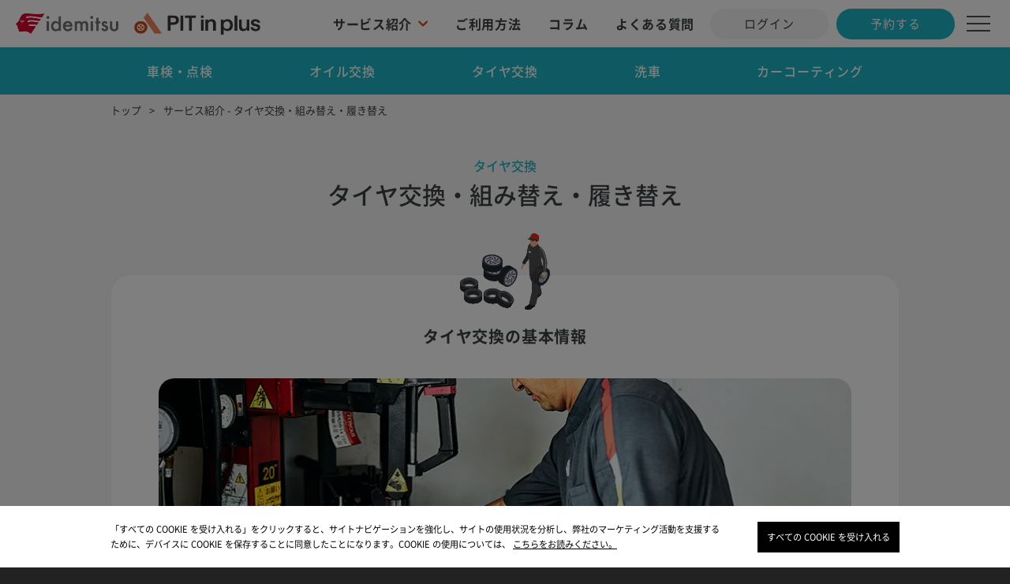

--- FILE ---
content_type: text/html;charset=UTF-8
request_url: https://www.pitinplus.com/ServiceIntroduction?workcategorycd=03&shopKey=5839&categoryFlg=6
body_size: 47033
content:
<!doctype html>
<html lang="ja" class="web-document-page">
<head prefix="og: http://ogp.me/ns# fb: http://ogp.me/ns/fb# article: http://ogp.me/ns/article#">
<meta charset="utf-8">
<meta http-equiv="Content-Type" content="text/html; charset=utf-8">
<meta http-equiv="Content-Style-Type" content="text/css">
<meta http-equiv="Content-Script-Type" content="text/javascript">
<meta http-equiv="X-UA-Compatible" content="IE=edge">
<meta name="viewport" content="width=device-width, initial-scale=1">
<!-- Google Tag Manager -->
<script>
	(function(w,d,s,l,i){w[l]=w[l]||[];w[l].push({'gtm.start':
	new Date().getTime(),event:'gtm.js'});var f=d.getElementsByTagName(s)[0],
	j=d.createElement(s),dl=l!='dataLayer'?'&l='+l:'';j.async=true;j.src=
	'https://www.googletagmanager.com/gtm.js?id='+i+dl;f.parentNode.insertBefore(j,f);
	})(window,document,'script','dataLayer','GTM-K2RF7P7');
</script>
<!-- End Google Tag Manager -->
<!-- InstanceBeginEditable name="doctitle" -->
<title>タイヤ交換・組み替え・履き替え｜PIT in plus(ピットインプラス)｜カーメンテ予約｜出光興産</title>
<!-- seo -->
<meta name="description" content="タイヤ交換・組み替え・履き替えのサービス紹介ページです。PIT in plus(ピットインプラス)は、お近くの出光ガソリンスタンドで車検やオイル交換などのサービスを24時間365日ネットで簡単に予約できる、カーメンテ予約サービスです。土日祝日対応や当日予約も可能。事前予約で待ち時間なしでのスムーズなご案内。">
<!-- ogp -->
<meta property="og:locale" content="ja_JP">
<meta property="og:site_name " content="タイヤ交換・組み替え・履き替え｜PIT in plus(ピットインプラス)｜カーメンテ予約｜出光興産">
<meta property="og:description" content="タイヤ交換・組み替え・履き替えのサービス紹介ページです。PIT in plus(ピットインプラス)は、お近くの出光ガソリンスタンドで車検やオイル交換などのサービスを24時間365日ネットで簡単に予約できる、カーメンテ予約サービスです。土日祝日対応や当日予約も可能。事前予約で待ち時間なしでのスムーズなご案内。">
<meta property="og:url" content="https://www.pitinplus.com">
<meta property="og:image" content="img/ogp.png?ver=4.0.48" >
<meta property="og:image:width" content="1200">
<meta property="og:image:height" content="630">
<!-- favicons -->
<link rel="apple-touch-icon" sizes="180x180" href="favicons/apple-touch-icon.png?ver=4.0.48" />
<link rel="icon" href="https://www.pitinplus.com/favicons/favicon.ico?ver=4.0.48" />
<link rel="icon" type="image/png" sizes="16x16" href="favicons/favicon-16x16.png?ver=4.0.48" />
<link rel="icon" type="image/png" sizes="32x32" href="favicons/favicon-32x32.png?ver=4.0.48" />
<link rel="icon" type="image/png" sizes="196x196" href="favicons/favicon-196x196.png?ver=4.0.48" />
<link rel="manifest" href="favicons/manifest.json?ver=4.0.48" />
<link rel="mask-icon" href="favicons/safari-pinned-tab.svg?ver=4.0.48" color="#de5233" />
<meta name="apple-mobile-web-app-title" content="PIT in plus">
<meta name="application-name" content="PIT in plus">
<meta name="theme-color" content="#ffffff">
<!-- css -->
<link rel="preconnect" href="https://fonts.googleapis.com">
<link rel="preconnect" href="https://fonts.gstatic.com" crossorigin>
<link href="https://fonts.googleapis.com/css2?family=Inter&display=swap" rel="stylesheet">
<link rel="stylesheet" href="https://www.pitinplus.com/css/bootstrap.css?ver=4.0.48"/>
<link rel="stylesheet" href="https://www.pitinplus.com/css/font-awesome.min.css?ver=4.0.48"/>
<link rel="stylesheet" href="https://www.pitinplus.com/css/animate.css?ver=4.0.48" />
<link rel="stylesheet" href="https://www.pitinplus.com/css/fullcalendar.min.css?ver=4.0.48"/>
<link rel="stylesheet" href="https://www.pitinplus.com/css/fullcalendar.print.min.css?ver=4.0.48" />
<link rel="stylesheet" href="https://www.pitinplus.com/css/bootstrap-datepicker.min.css?ver=4.0.48" />





	<link rel="stylesheet" href="https://www.pitinplus.com/css/common_mst.css?ver=4.0.48" type='text/css' media="all">

<!-- js -->
<noscript>
	Javascriptの設定を有効にしてください。お使いのブラウザはJavaScriptをサポートしていないか、JavaScriptの設定が無効になっています。このサイトでは、JavaScriptを使用しています。すべての機能をご利用希望の方は、JavaScriptを有効にしてください。
</noscript>
</head>
<body class="pitinplus-v2">
<!-- Google Tag Manager (noscript) -->
<noscript>
	<iframe src="https://www.googletagmanager.com/ns.html?id=GTM-K2RF7P7"
	height="0" width="0" style="display:none;visibility:hidden"></iframe>
</noscript>
<!-- End Google Tag Manager (noscript) -->
<!-- loader -->
<div id="loader-wrap" aria-hidden="true">
  <div id="loader"><i class="fa fa-spinner fa-pulse fa-3x fa-fw"></i><br />Loading...</div>
</div>
<div id="loader2-wrap" aria-hidden="true"><div id="loader2"><i class="fa fa-refresh fa-spin fa-2x fa-fw"></i></div></div>
<!-- /loader -->
<!-- content -->
<div id="content-wrap">
<!-- header -->
<div>
<!-- header -->
<header role="header" class="site-header">
	<div class="header-logo">
		<div class="logo-corp">
			<!-- PIT in plus -->
			<a href="https://www.pitinplus.com/"><img src="https://www.pitinplus.com/img/logo_corp.png?ver=4.0.48" alt="出光興産" width="130" height="27"></a>
			<!-- DriveOn -->
			
		</div>
		<div class="logo">
			<!-- PIT in plus -->
			<a href="https://www.pitinplus.com/" id="header-logo"><img src="https://www.pitinplus.com/img/logo.png?ver=4.0.48" alt="PIT in plus" width="160" height="29"></a>
			<!-- DriveOn -->
			
		</div>
	</div>
	<div class="header-right">
		<!-- glonav -->
		<nav class="header-glonav" role="navigation">
			<ul class="glonav-list">
				<li class="glonav-cat" id="glonav-service">
					<a href="javascript:void(0);" data-navtype="toggle">サービス紹介</a>
					<ul class="glonav-childlist" style="list-style:none;">
						<li><a href="https://www.pitinplus.com/ServiceIntroduction?workcategorycd=01">車検・点検</a></li>
						<li><a href="https://www.pitinplus.com/ServiceIntroduction?workcategorycd=02">オイル交換</a></li>
						<li><a href="https://www.pitinplus.com/ServiceIntroduction?workcategorycd=03">タイヤ交換</a></li>
						<li><a href="https://www.pitinplus.com/ServiceIntroduction?workcategorycd=04">洗車</a></li>
						<li><a href="https://www.pitinplus.com/ServiceIntroduction?workcategorycd=05">カーコーティング</a></li>
					</ul>
				</li>
				<li class="glonav-cat">
					<a href="https://www.pitinplus.com/guide">ご利用方法</a>
				</li>
				<li class="glonav-cat">
					<a href="https://wp2.pitinplus.com/">コラム</a>
				</li>
				<li class="glonav-cat">
					<a href="https://wp2.pitinplus.com/faq/">よくある質問</a>

				</li>
			</ul>
			<div class="glonav-btns">
				<div class="glonav-btn">
					<a href="https://www.pitinplus.com/loginInit" class="r-btn r-btn-hover-scale btn-login">ログイン</a>
					
				</div>
				<div class="glonav-btn">
					<a href="https://www.pitinplus.com/#reserve" class="r-btn r-btn-hover-scale btn-reserve">
						予約する
						<span class="blob-btn__inner">
							<span class="blob-btn__blobs">
								<span class="blob-btn__blob"></span>
								<span class="blob-btn__blob"></span>
								<span class="blob-btn__blob"></span>
								<span class="blob-btn__blob"></span>
							</span>
						</span>
					</a>
				</div>
			</div>
		</nav>
		<!-- /glonav -->
	</div>
	<div class="header-menu-btn">
		<button type="button" class="hamburger-btn" id="menu-btn">
			<div class="btn-icon">
				<span class="bar bar-1"></span>
				<span class="bar bar-2"></span>
				<span class="bar bar-3"></span>
			</div>
		</button>
	</div>
</header>
<!-- /header -->
<!-- gside-menu -->
<div class="gside-menu">
	<div class="gside-menu-bg"></div>
	<div class="gside-menu-wrapper">
		<div class="gside-menu-main">
			<div class="gside-menu-close">
				<button type="button" class="hamburger-btn" id="menu-close-btn">
					<div class="btn-icon">
						<span class="bar bar-1"></span>
						<span class="bar bar-2"></span>
					</div>
				</button>
			</div>
			<div class="gside-menu-login">
				<a href="https://www.pitinplus.com/loginInit?ctrname=null" class="r-btn r-btn-hover-scale btn-login">ログインページへ</a>
				
			</div>
			<div class="gside-menu-search">
 				<form class="form js_headerSsSearchForm" action="https://www.pitinplus.com/shopSearch" method="get">
					<div class="form-field">
						<input type="text" name="searchWord" value="" class="form-control js_headerShopSearchKeyword" placeholder="ご住所もしくは郵便番号を入力" onKeydown="if(event.key == 'Enter'){event.returnValue=false}">
					</div>
					<div class="form-btn">
						<button type="button" name="button" class="r-btn js_headerShopSearchBtn" id="headerShopSearchBtn">
							<span class="btn-inner">店舗を探して予約する</span>
						</button>
					</div>
					<input type="hidden" name="latitude"  value=""/>
					<input type="hidden" name="longitude" value=""/>
					<div class="col">
						<p style="padding-left:10px"  class="text-error area-error" id="headerShopSearch_error"></p>
					</div>
 				</form>
			</div>
			<nav class="gside-navigation" role="navigation">
				<ul class="gside-navigation-list">
					<li>
						<a href="https://www.pitinplus.com/">
							<i class="nav-icon nav-icon__home"></i>
							<span class="nav-label">ホーム</span>
						</a>
					</li>
					<li class="nav-ac">
						<div class="nav-ac-btn">
							<i class="nav-icon nav-icon__service"></i>
							<span class="nav-label">サービス紹介</span>
						</div>
						<div class="nav-ac-content">
							<ul class="nav-ac-content-list" style="list-style:none;">
								<li><a href="https://www.pitinplus.com/ServiceIntroduction?workcategorycd=01">車検・点検</a></li>
								<li><a href="https://www.pitinplus.com/ServiceIntroduction?workcategorycd=02">オイル交換</a></li>
								<li><a href="https://www.pitinplus.com/ServiceIntroduction?workcategorycd=03">タイヤ交換</a></li>
								<li><a href="https://www.pitinplus.com/ServiceIntroduction?workcategorycd=04">洗車</a></li>
								<li><a href="https://www.pitinplus.com/ServiceIntroduction?workcategorycd=05">カーコーティング</a></li>
							</ul>
						</div>
					</li>
					<li>
						<a href="https://www.pitinplus.com/guide">
							<i class="nav-icon nav-icon__guide"></i>
							<span class="nav-label">ご利用方法</span>
						</a>
					</li>
					<li>
						<a href="https://wp2.pitinplus.com/">
							<i class="nav-icon nav-icon__column"></i>
							<span class="nav-label">コラム</span>
						</a>
					</li>
					<li>
						<a href="https://wp2.pitinplus.com/faq/">
							<i class="nav-icon nav-icon_faq"></i><span class="nav-label">よくある質問</span>
						</a>
					</li>
					<li>
						<a href="https://www.pitinplus.com/contactInputView">
							<i class="nav-icon nav-icon__contact"></i>
							<span class="nav-label">お問い合わせ</span>
						</a>
					</li>
				</ul>
			</nav>
		</div>
	</div>
</div>
<!-- /gside-menu -->
</div>
<!-- /header -->
<main class="main" role="main">
	<div id="service-introduction-menu">
		<ul class="introduction-menu-list">
			<li class="list-item">
				<div class="item-name">車検・点検</div>
				<div class="submenu-contents">
					<div class="container">
						<div class="submenu-title">
							<span class="ja">車検・点検</span><span class="en">Inspection</span>
						</div>
						<ul class="submenu-list">
							<li>
								<a href="ServiceIntroduction?workcategorycd=01&amp;shopKey=5839&amp;categoryFlg=1">車検</a>
							</li>
							<li>
								<a href="ServiceIntroduction?workcategorycd=01&amp;shopKey=5839&amp;categoryFlg=2">法定点検</a>
							</li>
						</ul>
					</div>
				</div>
			</li>
			<li class="list-item">
				<div class="item-name">オイル交換</div>
				<div class="submenu-contents">
					<div class="container">
						<div class="submenu-title">
							<span class="ja">オイル交換</span><span class="en">Oil</span>
						</div>
						<ul class="submenu-list">
							<li>
								<a href="ServiceIntroduction?workcategorycd=02&amp;shopKey=5839&amp;categoryFlg=3">エンジンオイル交換</a>
							</li>
							<li>
								<a href="ServiceIntroduction?workcategorycd=03&amp;shopKey=5839&amp;categoryFlg=4">オートマオイル交換</a>
							</li>
							<li>
								<a href="ServiceIntroduction?workcategorycd=02&amp;shopKey=5839&amp;categoryFlg=5">オイルエレメント（オイルフィルター）交換</a>
							</li>
						</ul>
					</div>
				</div>
			</li>
			<li class="list-item">
				<div class="item-name">タイヤ交換</div>
				<div class="submenu-contents">
					<div class="container">
						<div class="submenu-title">
							<span class="ja">タイヤ交換</span><span class="en">Tire</span>
						</div>
						<ul class="submenu-list">
							<li>
								<a href="ServiceIntroduction?workcategorycd=03&amp;shopKey=5839&amp;categoryFlg=6">タイヤ交換・組み換え・履き替え</a>
							</li>
							<li>
								<a href="ServiceIntroduction?workcategorycd=03&amp;shopKey=5839&amp;categoryFlg=7">タイヤローテーション・バランス調整</a>
							</li>
						</ul>
					</div>
				</div>
			</li>
			<li class="list-item">
				<div class="item-name">洗車</div>
				<div class="submenu-contents">
					<div class="container">
						<div class="submenu-title">
							<span class="ja">洗車</span><span class="en">Wash</span>
						</div>
						<ul class="submenu-list">
							<li>
								<a href="ServiceIntroduction?workcategorycd=04&amp;shopKey=5839&amp;categoryFlg=8">手洗い洗車・室内清掃</a>
							</li>
						</ul>
					</div>
				</div>
			</li>
			<li class="list-item">
				<div class="item-name">カーコーティング</div>
				<div class="submenu-contents">
					<div class="container">
						<div class="submenu-title">
							<span class="ja">カーコーティング</span><span class="en">Car Coating</span>
						</div>
						<ul class="submenu-list">
							<li>
								<a href="ServiceIntroduction?workcategorycd=05&amp;shopKey=5839&amp;categoryFlg=9&amp;id=coating1">商品・メニュー</a>
							</li>
							<li>
								<a href="ServiceIntroduction?workcategorycd=05&amp;shopKey=5839&amp;categoryFlg=10&amp;id=coating2">カーコティングとは</a>
							</li>
							<li>
								<a href="ServiceIntroduction?workcategorycd=05&amp;shopKey=5839&amp;categoryFlg=11&amp;id=coating3">apollostation KeePer</a>
							</li>
						</ul>
					</div>
				</div>
			</li>
		</ul>
	</div>
  <div class="container">
    <ol class="breadcrumbs">
    	<li><a href="/top">トップ</a></li>
    	<li>サービス紹介 - タイヤ交換・組み替え・履き替え</li>
    </ol>
  </div>
	<section id="service-introduction">
  	<div class="container">
  	  <header id="service-introduction-header">
				<h1>
					<small>タイヤ交換</small>タイヤ交換・組み替え・履き替え
				</h1>
			</header>
			<section id="service-introduction-main">
				<section class="introduction-section" id="service-introduction-tire1-1">
					<div class="card">
						<picture>
							<source srcset="https://www.pitinplus.com/img/introduction/service_illust03.avif?ver=4.0.48" type="image/avif">
							<source srcset="https://www.pitinplus.com/img/introduction/service_illust03.webp?ver=4.0.48" type="image/webp">
							<img src="https://www.pitinplus.com/img/introduction/service_illust03.png?ver=4.0.48" alt="" class="card-illust card-illust__tire" width="114" height="96">
						</picture>
						<h2 class="card-title">タイヤ交換の基本情報</h2>
						<div class="full-img">
							<picture>
								<source srcset="https://www.pitinplus.com/img/introduction/tire1_img01.jxl?ver=4.0.48" type="image/jxl">
								<source srcset="https://www.pitinplus.com/img/introduction/tire1_img01.webp?ver=4.0.48" type="image/webp">
								<source srcset="https://www.pitinplus.com/img/introduction/tire1_img01.jpf?ver=4.0.48" type="image/jp2">
								<img src="https://www.pitinplus.com/img/introduction/tire1_img01.jpg?ver=4.0.48" alt="" class="img-radius">
							</picture>						
						</div>
						<p>ドライバーは安全運転を続けるために、こまめにタイヤのセルフチェックを行い、状態を把握しておくことが重要です。劣化したタイヤで走行を続けていると、整備不良車として減点対象になる可能性も。タイヤの状態が良好な場合でも、雪道や凍結した道路をノーマルタイヤで走行すると法令違反の対象となります。</p>
						<p>事件や事故を未然に防ぐためにも、タイヤ交換をするべきタイミング、目的に合う交換方法を理解しておきましょう。</p>
						<p><a href="https://wp2.pitinplus.com/tire-02020318/" class="text-link">走行前のセルフチェック方法についてはこちら</a></p>
						<h3 class="sub-title">交換時期を確認する方法</h3>
						<p>乗車頻度や走行距離によっても、タイヤの交換時期は変わります。そのため、ドライバー自身がセルフチェックを行い、正しく交換時期を見極める必要があるのです。確認する方法は、大きく分けて2つあります。</p>
						<div class="block">
							<h4>&#9312;スリップサインの確認</h4>
							<p>タイヤがすり減り、溝の深さが1.6mm以下になると「スリップサイン」が現れます。</p>
							<div class="img text-center">
								<picture>
									<source srcset="https://www.pitinplus.com/img/introduction/tire1_img02_pc.avif?ver=4.0.48" type="image/avif" class="change-responsive-image">
									<source srcset="https://www.pitinplus.com/img/introduction/tire1_img02_pc.webp?ver=4.0.48" type="image/webp" class="change-responsive-image">
									<img src="https://www.pitinplus.com/img/introduction/tire1_img02_pc.png?ver=4.0.48" alt="" class="change-responsive-image">
								</picture>
							</div>
							<p>法律では、一箇所でもタイヤの溝が1.6mm未満になると整備不良として扱われるため、スリップサインが出ている場合にはすぐにタイヤを交換してください。1.6mm以上であっても、スリップサインが浮き出てきていることが確認できた時点で、早めの交換を心がけましょう。</p>
							<p><a href="https://wp2.pitinplus.com/tire-20200408/" class="text-link">交換するべきタイヤの状態について、さらに詳しく確認する</a></p>
						</div>
						<div class="block">
							<h4>&#9313;タイヤの使用年数</h4>
							<p>タイヤはゴム製品です。乗車頻度が低くても、経年劣化によって柔軟性が失われたり、ヒビ割れを起こしやすくなってしまいます。多くのメーカーが推奨している、下記の消費期限を参考にしてみてください。</p>
							<table class="table">
								<tbody>
									<tr>
										<th>夏用タイヤ</th><th>冬用タイヤ</th>
									</tr>
									<tr>
										<td>4～5年</td><td>3年</td>
									</tr>
								</tbody>
							</table>
							<p>冬用のタイヤはとくに、硬化すると溝が残っていても本来の制動性能を発揮できません。雪道や凍結路面は普段よりも滑りやすいため、重大な事故に繋がる前に早めの交換を心がけましょう。</p>
						</div>
						<p class="section-copy">ガソリンスタンドで定期的に<br><span class="twrap">空気圧・スリップサインの確認を</span><span class="twrap">してもらいましょう</span></p>
						<div class="full-img">
							<picture>
								<source srcset="https://www.pitinplus.com/img/introduction/tire1_img03.jxl?ver=4.0.48" type="image/jxl">
								<source srcset="https://www.pitinplus.com/img/introduction/tire1_img03.webp?ver=4.0.48" type="image/webp">
								<source srcset="https://www.pitinplus.com/img/introduction/tire1_img03.jpf?ver=4.0.48" type="image/jp2">
								<img src="https://www.pitinplus.com/img/introduction/tire1_img03.jpg?ver=4.0.48" alt="" class="img-radius">
							</picture>						
						</div>
						<p class="mb-0">ガソリンスタンドでは、タイヤの状態・交換時期の確認を行ってくれるサービスがあります。利用時に店員さんから「そろそろ交換された方がいいですよ」「空気圧を確認しましょうか？」と、声をかけられたことがある人も多いと思います。<br>ドライバー自身では気づけない車の異変や、必要なメンテナンスを見落とさないようサポートしてくださっているのです。給油のついでに頼めるので、セルフチェックで見落としている問題がないか定期的に見てもらうようにしましょう。</p>
					</div>
				</section>
				<section class="introduction-section" id="service-introduction-tire1-2">
					<div class="card">
						<picture>
							<source srcset="https://www.pitinplus.com/img/introduction/service_illust03.avif?ver=4.0.48" type="image/avif">
							<source srcset="https://www.pitinplus.com/img/introduction/service_illust03.webp?ver=4.0.48" type="image/webp">
							<img src="https://www.pitinplus.com/img/introduction/service_illust03.png?ver=4.0.48" alt="" class="card-illust card-illust__tire" width="114" height="96">
						</picture>
						<h2 class="card-title">出光のタイヤ交換</h2>
						<div class="full-img">
							<picture>
								<source srcset="https://www.pitinplus.com/img/introduction/tire1_img04.jxl?ver=4.0.48" type="image/jxl">
								<source srcset="https://www.pitinplus.com/img/introduction/tire1_img04.webp?ver=4.0.48" type="image/webp">
								<source srcset="https://www.pitinplus.com/img/introduction/tire1_img04.jpf?ver=4.0.48" type="image/jp2">
								<img src="https://www.pitinplus.com/img/introduction/tire1_img04.jpg?ver=4.0.48" alt="" class="img-radius">
							</picture>						
						</div>
						<p>出光では自社ブランドタイヤに加え、国内メーカーのタイヤも豊富に取り揃えています。また通常のタイヤ交換だけではなく、現在お使いのタイヤを点検し、摩耗や劣化状況から適切な対応を丁寧に説明・提案します。</p>
						<div class="introduction-box first">
							<div class="clearfix">
								<div class="txt">
									<p class="large"><span class="fc-blue">最適なタイヤ選定</span>から行います！</p>
									<p>今はサイズやシーズン別だけでなく、燃費性能に優れた「エコタイヤ」や砂利道などの悪路に強い「オールテレーンタイヤ」など、機能別にさまざまなタイヤが販売されています。<br>同じ性能に特化したタイヤでも、メーカーごとに価格や評価が異なるため、お客様一人ひとりのカーライフに合わせて、ベストなタイヤをご紹介します。</p>
								</div>
								<div class="img">
									<picture>
										<source srcset="https://www.pitinplus.com/img/introduction/tire1_img05.jxl?ver=4.0.48" type="image/jxl">
										<source srcset="https://www.pitinplus.com/img/introduction/tire1_img05.webp?ver=4.0.48" type="image/webp">
										<source srcset="https://www.pitinplus.com/img/introduction/tire1_img05.jpf?ver=4.0.48" type="image/jp2">
										<img src="https://www.pitinplus.com/img/introduction/tire1_img05.jpg?ver=4.0.48" alt="" width="100%">
									</picture>						
								</div>
							</div>
						</div>
						<div class="introduction-box">
							<div class="clearfix">
								<div class="txt">
									<p class="large"><span class="fc-blue">安心・安全を第一</span>に<br>丁寧な手順でタイヤを交換します！</p>
									<p>タイヤの交換作業は「履き替え」だけでなく「組み換え」や「ローテーション」など多岐にわたります。出光では、深い知識と経験、専門器具・機械を扱う確かな技術を持つプロがタイヤの状態を確認しながら、丁寧な手順で交換を行います。</p>
								</div>
								<div class="img">
									<picture>
										<source srcset="https://www.pitinplus.com/img/introduction/tire1_img06.jxl?ver=4.0.48" type="image/jxl">
										<source srcset="https://www.pitinplus.com/img/introduction/tire1_img06.webp?ver=4.0.48" type="image/webp">
										<source srcset="https://www.pitinplus.com/img/introduction/tire1_img06.jpf?ver=4.0.48" type="image/jp2">
										<img src="https://www.pitinplus.com/img/introduction/tire1_img06.jpg?ver=4.0.48" alt="" width="100%">
									</picture>						
								</div>
							</div>
						</div>
						<div class="introduction-box last">
							<p class="large"><span class="fc-blue">お客様のカーライフに合わせて</span><br>交換方法を提案します！</p>
							<div class="clearfix mt-5">
								<div class="txt">
									<h4>&#9312;履き替え</h4>
									<p>タイヤがホイールに付いたままの状態で交換する方法です。すでにタイヤとホイールがセットになっていることから、シチュエーションに合わせて定期的に交換するドライバーにおすすめの方法です。</p>
								</div>
								<div class="img">
									<img src="https://www.pitinplus.com/img/introduction/tire_illust_1.svg?ver=4.0.48" alt="" width="301" height="130">
								</div>
							</div>
							<div class="clearfix">
								<div class="txt">
									<h4>&#9313;組み換え</h4>
									<p>タイヤをホイールから外して、別のタイヤに交換する方法です。頻繁にタイヤを履き替えないドライバーは、この方法が一般的と言えます。組み換えをする際には、専門の設備が必要です。</p>
								</div>
								<div class="img">
									<img src="https://www.pitinplus.com/img/introduction/tire_illust_2.svg?ver=4.0.48" alt="" width="238" height="123">
								</div>
							</div>
						</div>
						<div class="introduction-step">
							<h3><span class="twrap">タイヤ交換実施まで</span><span class="twrap">たったの4ステップ</span></h3>
							<ul class="introduction-step-list">
								<li>
									<div class="step-num">
										<img src="https://www.pitinplus.com/img/introduction/step_num01.png?ver=4.0.48" alt="" width="95" height="45">
									</div>
									<div class="txt-wrap">
										<div class="txt-inner">
											<div class="step-txt">ご予約の時間に<br>車をお持ち込み</div>
										</div>
									</div>
								</li>
								<li>
									<div class="step-num">
										<img src="https://www.pitinplus.com/img/introduction/step_num02.png?ver=4.0.48" alt="" width="95" height="45">
									</div>
									<div class="txt-wrap">
										<div class="txt-inner">
											<div class="step-txt">状態の確認</div>
										</div>
									</div>
								</li>
								<li>
									<div class="step-num">
										<img src="https://www.pitinplus.com/img/introduction/step_num03.png?ver=4.0.48" alt="" width="95" height="45">
									</div>
									<div class="txt-wrap">
										<div class="txt-inner">
											<div class="step-txt mb-2">作業開始</div>
											作業時間：<br class="hidden-lg hidden-md">約30分～60分<br><small>※車種により異なります</small>
										</div>
									</div>
								</li>
								<li>
									<div class="step-num">
										<img src="https://www.pitinplus.com/img/introduction/step_num04.png?ver=4.0.48" alt="" width="95" height="45">
									</div>
									<div class="txt-wrap">
										<div class="txt-inner">
											<div class="step-txt">作業終了・お引渡し</div>
										</div>
									</div>
								</li>
							</ul>
						</div>
						<p class="mt-0 mt-md-5 mb-0">車とタイヤの適合性は、乗り心地はもちろん燃費の良し悪しにも影響します。ご自身で交換される方もいますが、整備不良やタイヤの不適合は事故にも繋がりかねません。信頼と実績のある出光に、お任せください！</p>
					</div>
				</section>
				<section class="introduction-section" id="service-introduction-search">
					<div class="card">
						<picture>
							<source srcset="https://www.pitinplus.com/img/introduction/service_illust03.avif?ver=4.0.48" type="image/avif">
							<source srcset="https://www.pitinplus.com/img/introduction/service_illust03.webp?ver=4.0.48" type="image/webp">
							<img src="https://www.pitinplus.com/img/introduction/service_illust03.png?ver=4.0.48" alt="" class="card-illust card-illust__tire" width="114" height="96">
						</picture>
						<h2 class="card-title">タイヤ交換が予約できる店舗を探す</h2>
						<p>タイヤ交換が予約可能な<br class="hidden-lg hidden-md">お近くの店舗を探して簡単に予約ができます！</p>
						<div class="btn-area">
							<a href="javascript:shopSearch();" id="tire1" class="r-btn r-btn-hover-opacity">
								<span class="btn-inner">店舗を探す</span>
							</a>
						</div>
						<input type="hidden" name="longitude" value=""/>
                		<input type="hidden" name="latitude" value=""/>
                		<input type="hidden" name="workCategoryCdList" value="03" />
                		<input type="hidden" name="notSession" value="1"/>
                	</div>
				</section>
				<section class="introduction-section" id="service-introduction-services">
					<h2 class="section-title">タイヤ交換のサービス紹介</h2>
					<ul class="introduction-services-list d-flex">
						<li>
							<a href="ServiceIntroduction?workcategorycd=03&amp;shopKey=5839&amp;categoryFlg=6" class="card">
								<span class="link-icon link-icon__tire1">タイヤ交換・組み替え・履き替え</span>													
							</a>
						</li>						
						<li>
							<a href="ServiceIntroduction?workcategorycd=03&amp;shopKey=5839&amp;categoryFlg=7" class="card">
								<span class="link-icon link-icon__tire2">タイヤローテーション・バランス調整</span>													
							</a>
						</li>
					</ul>
				</section>
				<section class="introduction-section" id="service-introduction-other">
					<h2 class="section-title">その他のサービス紹介</h2>
					<ul class="service-list">
						<li>
							<h3>
								<span class="ja">車検・点検</span>
								<span class="en">Inspection</span>
							</h3>
							<ul>
								<li><a href="ServiceIntroduction?workcategorycd=01&amp;shopKey=5839&amp;categoryFlg=1" class="card" >車検</a></li>
								<li><a href="ServiceIntroduction?workcategorycd=01&amp;shopKey=5839&amp;categoryFlg=2" class="card">法定点検</a></li>
							</ul>
							<picture>
								<source srcset="https://www.pitinplus.com/img/introduction/service_illust01.avif?ver=4.0.48" type="image/avif">
								<source srcset="https://www.pitinplus.com/img/introduction/service_illust01.webp?ver=4.0.48" type="image/webp">
								<img src="https://www.pitinplus.com/img/introduction/service_illust01.png?ver=4.0.48" alt="" width="142" height="119" class="illust illust-1">
							</picture>
						</li>
						<li>
							<h3>
								<span class="ja">オイル交換</span>
								<span class="en">Oil</span>
							</h3>
							<ul>
								<li><a href="ServiceIntroduction?workcategorycd=02&amp;shopKey=5839&amp;categoryFlg=3">エンジンオイル交換</a></li>
								<li><a href="ServiceIntroduction?workcategorycd=02&amp;shopKey=5839&amp;categoryFlg=4">オートマオイル交換</a></li>
								<li><a href="ServiceIntroduction?workcategorycd=02&amp;shopKey=5839&amp;categoryFlg=5">オイルエレメント（オイルフィルター）交換</a></li>
							</ul>
							<picture>
								<source srcset="https://www.pitinplus.com/img/introduction/service_illust02.avif?ver=4.0.48" type="image/avif">
								<source srcset="https://www.pitinplus.com/img/introduction/service_illust02.webp?ver=4.0.48" type="image/webp">
								<img src="https://www.pitinplus.com/img/introduction/service_illust02.png?ver=4.0.48" alt="" width="130" height="118" class="illust illust-2">
							</picture>
						</li>
						<li>
							<h3>
								<span class="ja">洗車</span>
								<span class="en">Wash</span>
							</h3>
							<ul>
								<li><a href="ServiceIntroduction?workcategorycd=04&amp;shopKey=5839&amp;categoryFlg=8">手洗い洗車・室内清掃</a></li>
							</ul>
							<picture>
								<source srcset="https://www.pitinplus.com/img/introduction/service_illust04.avif?ver=4.0.48" type="image/avif">
								<source srcset="https://www.pitinplus.com/img/introduction/service_illust04.webp?ver=4.0.48" type="image/webp">
								<img src="https://www.pitinplus.com/img/introduction/service_illust04.png?ver=4.0.48" alt="" width="164" height="103" class="illust illust-4">
							</picture>
						</li>
						<li>
							<h3>
								<span class="ja">カーコーティング</span>
								<span class="en">Car Coating</span>
							</h3>
							<ul>
								<li><a href="ServiceIntroduction?workcategorycd=05&amp;shopKey=5839&amp;categoryFlg=10">カーコーティング</a></li>
							</ul>
							<picture>
								<source srcset="https://www.pitinplus.com/img/introduction/service_illust05.avif?ver=4.0.48" type="image/avif">
								<source srcset="https://www.pitinplus.com/img/introduction/service_illust05.webp?ver=4.0.48" type="image/webp">
								<img src="https://www.pitinplus.com/img/introduction/service_illust05.png?ver=4.0.48" alt="" width="140" height="97" class="illust illust-5">
							</picture>
						</li>
					</ul>
				</section>
				<section class="introduction-section" id="service-introduction-column">
					<h2 class="section-title">タイヤ交換に関するコラム</h2>
					<ul class="d-flex">
						<li>
							<a href="https://wp2.pitinplus.com/tire-20220330/" class="card">
								<span class="thumbnail">
									<picture>
										<source srcset="https://www.pitinplus.com/img/introduction/tire1_column_thumb01.jxl?ver=4.0.48" type="image/jxl">
										<source srcset="https://www.pitinplus.com/img/introduction/tire1_column_thumb01.webp?ver=4.0.48" type="image/webp">
										<source srcset="https://www.pitinplus.com/img/introduction/tire1_column_thumb01.jpf?ver=4.0.48" type="image/jp2">
										<img src="https://www.pitinplus.com/img/introduction/tire1_column_thumb01.jpg?ver=4.0.48" alt="">
									</picture>
								</span>
								<span class="txt">タイヤ交換をするなら知っておきたいホイールバランスの調整について</span>
							</a>
						</li>
						<li>
							<a href="https://wp2.pitinplus.com/tire-20220126/" class="card">
								<span class="thumbnail">
									<picture>
										<source srcset="https://www.pitinplus.com/img/introduction/tire1_column_thumb02.jxl?ver=4.0.48" type="image/jxl">
										<source srcset="https://www.pitinplus.com/img/introduction/tire1_column_thumb02.webp?ver=4.0.48" type="image/webp">
										<source srcset="https://www.pitinplus.com/img/introduction/tire1_column_thumb02.jpf?ver=4.0.48" type="image/jp2">
										<img src="https://www.pitinplus.com/img/introduction/tire1_column_thumb02.jpg?ver=4.0.48" alt="">
									</picture>
								</span>
								<span class="txt">タイヤを長持ちさせる方法とは</span>
							</a>
						</li>
						<li>
							<a href="https://wp2.pitinplus.com/tire-20211124/" class="card">
								<span class="thumbnail">
									<picture>
										<source srcset="https://www.pitinplus.com/img/introduction/tire1_column_thumb03.jxl?ver=4.0.48" type="image/jxl">
										<source srcset="https://www.pitinplus.com/img/introduction/tire1_column_thumb03.webp?ver=4.0.48" type="image/webp">
										<source srcset="https://www.pitinplus.com/img/introduction/tire1_column_thumb03.jpf?ver=4.0.48" type="image/jp2">
										<img src="https://www.pitinplus.com/img/introduction/ire1_column_thumb03.jpg?ver=4.0.48" alt="">
									</picture>
								</span>
								<span class="txt">間違った方法だと寿命が縮む？<br>タイヤの正しい保管方法</span>
							</a>
						</li>
						<li>
							<a href="https://wp2.pitinplus.com/break-20200617/" class="card">
								<span class="thumbnail">
									<picture>
										<source srcset="https://www.pitinplus.com/img/introduction/tire1_column_thumb04.jxl?ver=4.0.48" type="image/jxl">
										<source srcset="https://www.pitinplus.com/img/introduction/tire1_column_thumb04.webp?ver=4.0.48" type="image/webp">
										<source srcset="https://www.pitinplus.com/img/introduction/tire1_column_thumb04.jpf?ver=4.0.48" type="image/jp2">
										<img src="https://www.pitinplus.com/img/introduction/tire1_column_thumb04.jpg?ver=4.0.48" alt="">
									</picture>
								</span>
								<span class="txt">タイヤ空気圧警告灯が点灯！原因は？</span>
							</a>
						</li>
					</ul>
					<div class="btn-area">
						<a href="https://wp2.pitinplus.com/category/tire/" class="r-btn r-btn-hover-opacity">コラムをもっと見る</a>
					</div>
				</section>
			</section><!-- /service-introduction-main -->
		</div>
	</section>
</main>
<!-- footer -->
<div>
<!-- footer -->
<footer class="site-footer" role="footer">
	<img src="https://www.pitinplus.com/img/common/pagetop.png?ver=4.0.48" alt="このページのトップへ" class="pagetop" width="50" height="50">
	<div class="container">
		<div class="footer-logo">
			<a href="https://www.pitinplus.com/">
				<img src="https://www.pitinplus.com/img/logo.png?ver=4.0.48" alt="PIT in plus" width="180">
			</a>
 			
		</div>
		<nav class="footer-nav">
			<ul>
				<li>
					<a href="https://www.pitinplus.com/" >PIT in plus トップページ</a>
				</li>
				<li>
					<a href="https://www.pitinplus.com/contactInputView">お問い合わせ</a>
				</li>
				<li>
					<a onclick="return window_site();" href="https://www.pitinplus.com/site-policy" target="site">ウェブサイトのご利用にあたって</a>
				</li>
				<li>
					<a onclick="return window_site_privacy();" href="https://www.pitinplus.com/site-privacy" target="site-privacy">ウェブサイトにおけるプライバシーポリシー</a>
				</li>
			</ul>
			<ul>
				<li>
					<a onclick="return window_privacy();" href="https://www.pitinplus.com/privacy-policy" target="privacy">個人情報保護方針</a>
				</li>
				<li>
					<a onclick="return window_member();" href="https://www.pitinplus.com/membership-agreement" target="member">会員規約</a>
				</li>
				<li>
					<a href="https://www.idemitsu.com/jp/" target="_blank">出光公式ウェブサイト</a>
				</li>
			</ul>
		</nav>
		<p class="copyright">Copyright &copy; Idemitsu Kosan Co.,Ltd. All Rights Reserved.</p>
	</div>
</footer>
<!-- /footer -->
</div>
<!-- /footer -->
</div>
<!-- /content-wrap -->

<script src="js/jquery-3.6.0.min.js"></script>
<script src="js/jquery.easing.min.js?ver=4.0.48"></script>
<script src="js/skrollr.min.js?ver=4.0.48"></script>
<script src="js/bootstrap.min.js?ver=4.0.48"></script>
<script src="js/cookie-dialog.js?ver=4.0.48"></script>
<script src="js/common.js?ver=4.0.48"></script>
<script src="https://www.pitinplus.com/js/common-overwrite.js?ver=4.0.48"></script>
<script src="https://www.pitinplus.com/js/locationSearch.js?ver=4.0.48"></script>
<script src="https://maps.googleapis.com/maps/api/js?key=AIzaSyBRf-NLIN9KZcQbhRl9OPleyUpkk5pPonQ&amp;callback=createGoogleMapGeocoder"></script>
<script>
	/*<![CDATA[*/
	const CON_HP_URL = "https:\/\/www.pitinplus.com\/";
	/*]]>*/
	$(document).ready(function() {
		// 現在位置の取得
		googleMapInitialize(function(pos) {
			// 取得した位置情報をhiddenタグに設定して保持しておく
			$('[name=latitude]').val(pos.coords.latitude);
			$('[name=longitude]').val(pos.coords.longitude);
		}, function error(err) {
			// 取得できない場合は東京駅の座標を設定
			$('[name=latitude]').val(35.6812405);
			$('[name=longitude]').val(139.7649361);
		});
		//ページ内スクロール
		var href = window.location.href;
		href = '#' + href.replace('id=', '#').split('#')[1];
		if (href == "#undefined") {
			return false;
		}
		var target = $(href == "#" || href == "" ? "body" : href);
		var position = target.offset().top;
		$("html, body").animate({ scrollTop: position }, 0, 'easeOutQuint');

	});

	// hrefのURLを動的に置換
	function shopSearch(){
		var target = document.getElementById('tire1');
		var workCategoryCdList = $('input[name="workCategoryCdList"]').val();
		var longitude = $('input[name="longitude"]').val();
		var latitude = $('input[name="latitude"]').val();
		var notSession = $('input[name="notSession"]').val();
		url = CON_HP_URL + 'shopSearch?' + '&longitude=' + longitude + '&latitude=' + latitude + '&workCategoryCdList=' + workCategoryCdList + '&notSession=' + notSession
		target.setAttribute('href',url)
	}

</script>

<!-- Yahoo Tag Manager -->
<div>

	<!-- Yahoo Tag Manager -->
	<script type="text/javascript">
	  (function () {
	    var tagjs = document.createElement("script");
	    var s = document.getElementsByTagName("script")[0];
	    tagjs.async = true;
	    tagjs.src = "//s.yjtag.jp/tag.js#site=ceDXYdt";
	    s.parentNode.insertBefore(tagjs, s);
	  }());
	</script>
	<noscript>
	  <iframe src="//b.yjtag.jp/iframe?c=ceDXYdt" width="1" height="1" frameborder="0" scrolling="no" marginheight="0" marginwidth="0"></iframe>
	</noscript>
	<!-- End Yahoo Tag Manager -->

</div>
<!-- End Yahoo Tag Manager -->
<!-- TreasureData Tag -->
<div>
	<script type="text/javascript">
	  !function(t,e){if(void 0===e[t]){e[t]=function(){e[t].clients.push(this),this._init=[Array.prototype.slice.call(arguments)]},e[t].clients=[];for(var r=function(t){return function(){return this["_"+t]=this["_"+t]||[],this["_"+t].push(Array.prototype.slice.call(arguments)),this}},s=["blockEvents","unblockEvents","setSignedMode","setAnonymousMode","resetUUID","fetchServerCookie","addRecord","fetchGlobalID","fetchUserSegments","set","trackEvent","trackPageview","trackClicks","ready"],n=0;n<s.length;n++){var c=s[n];e[t].prototype[c]=r(c)}var o=document.createElement("script");o.type="text/javascript",o.async=!0,o.src=("https:"===document.location.protocol?"https:":"http:")+"//cdn.treasuredata.com/sdk/2.4/td.min.js";var a=document.getElementsByTagName("script")[0];a.parentNode.insertBefore(o,a)}}("Treasure",this);
	  !function(t,e,s,i){"use strict";var o=function(t){this.version="0.3.3",this.idSyncList=t.idSyncList||[],this.table=t.table,this.trackClicks=t.trackClicks||!1,this.trackCrossDomain=t.trackCrossDomain||!1,this.trackTealiumId=t.trackTealiumId||!1,this.trackCookies=t.trackCookies||{},this.id="tdw_"+Math.random().toString(36).substring(7),this.sent=!1,this.clickTable=t.clickTable||"clicks",this.dmpCb={list:{},funcs:[],cnt:0},this.ac=this._getAccountInfo(t.initParams),this.useSsc=t.initParams.useServerSideCookie||!1;var s=new e.Treasure(t.initParams);if(this.trackCrossDomain&&s.set("$global","td_global_id","td_global_id"),Object.keys(this.trackCookies).length>0){var o=this;Object.keys(this.trackCookies).forEach(function(t){var e=o._getCookie(t.toString());s.set("$global",o.trackCookies[t.toString()],e)})}return this.success=this._prepareSuccessCallback(t.successCallback||[]),this.fail=t.errorCallback||void 0,this.td=s,e[i][this.id]=this,this};o.prototype._getAccountInfo=function(t){var e=t.writeKey.split("/")[0];return this._getPlatformInfo(t.host.split(".")[0])+"-"+e},o.prototype._getPlatformInfo=function(t){return"in"===t?"aws-us":"tokyo"===t?"aws-tokyo":"idcf"===t?"idcf":"unknown-"+t},o.prototype._setDmpCallbacks=function(){},o.prototype._onDmpCallback=function(t){this.td.set("$global",t),this.dmpCb.cnt++,Object.keys(this.dmpCb.list).length===this.dmpCb.cnt&&this.sendRequest()},o.prototype._getCookie=function(t){var e,s,i,o=document.cookie.split(";");for(e=0;e<o.length;e++)if(s=o[e].substr(0,o[e].indexOf("=")),i=o[e].substr(o[e].indexOf("=")+1),(s=s.replace(/^\s+|\s+$/g,""))===t)return decodeURIComponent(i);return""},o.prototype._prepareSuccessCallback=function(t){var e=[];if(void 0!==typeof t&&"function"==typeof t&&e.push(t),0!==this.idSyncList.length);return function(){e.forEach(function(t){t()})}},o.prototype._buildCreateScriptFunc=function(t){return function(){var e=t,i=s.createElement("script");i.type="text/javascript",i.async=!0,i.src="https://"+e;var o=s.getElementsByTagName("script")[0];o.parentNode.insertBefore(i,o)}},o.prototype._fireEvents=function(t){t.td.trackEvent(t.table,{},t.success,t.fail),t.trackClicks&&t.td.trackClicks({tableName:t.clickTable})},o.prototype._getSscFlg=function(t){return t.useSsc&&void 0!==t.td.fetchServerCookie},o.prototype._trackEvent=function(t){t._getSscFlg(t)?t.td.fetchServerCookie(function(e){t.td.set("$global",{td_ssc_id:e}),t._fireEvents(t)},function(){t._fireEvents(t)}):t._fireEvents(t)},o.prototype.sendRequest=function(){this.sent||(this._trackEvent(this),this.sent=!0)},o.prototype.boot=function(){this._setDmpCallbacks(),0!==this.dmpCb.funcs.length?this.dmpCb.funcs.forEach(function(t){t()}):this.sendRequest()},e[i]=o}(0,window,document,"TDWrapper_tokyo_322");
	  var _opts = {
	    initParams : {
	      host: 'tokyo.in.treasuredata.com',
	      writeKey: '322/7ee05976b5d75d70751c7432e2fb2cb4fd075bda',
	      database: 'pitinplus',
	      startInSignedMode: true,
	      sscDomain: 'pitinplus.com',
	      sscServer: 'ssc.pitinplus.com',
	      useServerSideCookie: true
	    },
	    table : 'pageviews',
	    trackCookies: {"_a_clid":"_a_clid"},
	    trackCrossDomain : true,
	  };
	  var tdw_tokyo_322 = new TDWrapper_tokyo_322(_opts);
	  tdw_tokyo_322.boot();
	</script>
</div>
<!-- End TreasureData Tag -->
</body>
<!-- /body -->
</html>


--- FILE ---
content_type: text/css;charset=utf-8
request_url: https://www.pitinplus.com/css/common_mst.css?ver=4.0.48
body_size: 635417
content:
@charset "UTF-8";
/* common css */
@font-face {
  font-family: "Noto Sans Japanese";
  font-style: normal;
  font-weight: 400;
  src: url("https://pro2-pip-s3-webcontents.s3.ap-northeast-1.amazonaws.com/referrer/NotoSansJP-Regular.woff2") format('woff2'),
       url('https://pro2-pip-s3-webcontents.s3.ap-northeast-1.amazonaws.com/referrer/NotoSansJP-Regular.woff') format('woff'),
       url('https://pro2-pip-s3-webcontents.s3.ap-northeast-1.amazonaws.com/referrer/NotoSansJP-Regular.otf') format("opentype");
}
@font-face {
  font-family: "Noto Sans Japanese";
  font-style: normal;
  font-weight: 500;
  src: url("https://pro2-pip-s3-webcontents.s3.ap-northeast-1.amazonaws.com/referrer/NotoSansJP-Medium.woff2") format('woff2'),
       url('https://pro2-pip-s3-webcontents.s3.ap-northeast-1.amazonaws.com/referrer/NotoSansJP-Medium.woff') format('woff'),
       url('https://pro2-pip-s3-webcontents.s3.ap-northeast-1.amazonaws.com/referrer/NotoSansJP-Medium.otf') format("opentype");
}
@font-face {
  font-family: "Noto Sans Japanese";
  font-style: normal;
  font-weight: 600;
  src: url('https://pro2-pip-s3-webcontents.s3.ap-northeast-1.amazonaws.com/referrer/NotoSansJP-Bold.woff2') format('woff2'),
       url('https://pro2-pip-s3-webcontents.s3.ap-northeast-1.amazonaws.com/referrer/NotoSansJP-Bold.woff') format('woff'),
       url('https://pro2-pip-s3-webcontents.s3.ap-northeast-1.amazonaws.com/referrer/NotoSansJP-Bold.otf') format("opentype");
}
/* =============================================
 *  01. common settings
 *      - loader
 *      - loader2
 *      - background
 *      - content
 *      - text
 *      - button
 *      - list
 *      - pagenation
 *      - form parts
 *  02. header
 *      - upper area
 *      - lower area
 *      - logo
 *      - global navigation
 *      - glonav button
 *      - sub navigation
 *  03. footer
 *      - navigation
 *      - pagetop
 *      - copyright
 *  04. sub page
 *      - breadcrumb
 *      - content area
 *      - prev
 *      - box
 *      - headline
 *      - modal
 *      - stepbox
 * -----------------------------------
 *  11. index
 *  12. login
 *  13. password
 * -----------------------------------
 *  20. service(common)
 *  21. service-select
 *  22. service-date
 *  23. service-input
 *  24. service-confirm
 *  25. service-complete
 *  26. service-detail
 *  27. service-inquiry
 *  28. service-price
 *  29. service-introduction
 * -----------------------------------
 *  30. guide(common)
 *  31. guide-faq
 *  32. price
 * -----------------------------------
 *  40. mypage(common)
 *  41. mypage-top
 *  42. mypage-authentication
 *  43. mypage-information
 *  44. mypage-history
 *  45. mypage-detail
 *  46. mypage-detail-date
 *  47. mypage-setting
 *  48. mypage-referral
 *  49. mypage-quit
 * -----------------------------------
 *  50. etc(common)
 *  51. privacy policy
 *  52. site policy
 *  53. membership agreement
 *  54. contact
 *  55. sorry
 *  56. column
 *  57. cookie dialog
 * -----------------------------------
 *  60. error(common)
 * -----------------------------------
 *  70. css merge
 * -----------------------------------
 *  80. web document(common)
 *  81. web document warranty
 *  82. web document call
 *  83. web document karte
 *  84. web price
 *  85. web service
 * -----------------------------------
 *  90. entry-input
 *  91. entry-complete
 *  92. mail-authentication
 *  93. mail-authentication-complete
 *  94. register-input
 *  95. register-confirm
 *  96. register-complete
 *  97. accept-terms
 * -----------------------------------
 *  101. driveon-introduce
 * -----------------------------------
 *  999. print style
 * ============================================= */
/* ---------------------------------------------------------------------------------------- */
/* ::::::::::::::::::::::::::::::::::::::::::
 *  01. common settings
 * :::::::::::::::::::::::::::::::::::::::::: */
/* loader
 * ---------------------------------- */
#loader-wrap {
  position: fixed;
  background: #fff;
  width: 100%;
  height: 100%;
  top: 0;
  left: 0;
  z-index: 9999;
  /* animation */
  -webkit-animation-delay: 0.5s;
  animation-delay: 0.5s;
}

#loader {
  margin-top: 200px;
  /* fallback */
  margin-top: 40vh;
  text-align: center;
  color: #9dd3e3;
}

/* loader2
 * ---------------------------------- */
#loader2-wrap {
  display: none;
  position: fixed;
  background: #000000;
  /* 色コードを指定 */
  opacity: 0.5;
  /* 透明度を指定 */
  width: 100%;
  height: 100%;
  top: 0;
  left: 0;
  z-index: 9998;
  /* animation */
  -webkit-animation-delay: 0.5s;
  animation-delay: 0.5s;
}

#loader2 {
  margin-top: 200px;
  margin-top: 40vh;
  text-align: center;
  color: #ffffff;
  /* 回転するアイコンの色コードを指定 */
}

/* skeleton
 * ---------------------------------- */
.skeleton {
  position: relative;
  overflow: hidden;
  border-radius: 4px;
}

.skeleton::after {
  content: "";
  position: absolute;
  top: 0;
  right: 0;
  bottom: 0;
  left: 0;
  -webkit-animation: skeleton-loading 1s linear infinite alternate;
          animation: skeleton-loading 1s linear infinite alternate;
  z-index: 5;
}

@-webkit-keyframes skeleton-loading {
  0% {
    background-color: hsl(200, 20%, 80%);
  }
  100% {
    background-color: hsl(200, 20%, 95%);
  }
}

@keyframes skeleton-loading {
  0% {
    background-color: hsl(200, 20%, 80%);
  }
  100% {
    background-color: hsl(200, 20%, 95%);
  }
}
/* reset
 * ---------------------------------- */
*, *:before, *:after {
  -webkit-box-sizing: border-box;
  -o-box-sizing: border-box;
  -ms-box-sizing: border-box;
  box-sizing: border-box;
}

html {
  font-size: 62.5%;
  overflow-y: scroll;
  margin: 0;
  width: 100%;
}

html {
  background: #f6f6f6;
}

body {
  font-family: "Noto Sans Japanese", "ヒラギノ角ゴ ProN", "Hiragino Kaku Gothic ProN", "ヒラギノ角ゴ Pro", "Hiragino Kaku Gothic Pro", "游ゴシック Medium", "Yu Gothic Medium", "游ゴシック体", "Yu Gothic", YuGothic, "メイリオ", Meiryo, Osaka, "ＭＳ Ｐゴシック", "MS PGothic", sans-serif;
  padding: 0;
  color: #3b4043;
  font-size: 14px;
  -webkit-print-color-adjust: exact;
  print-color-adjust: exact;
  -webkit-font-feature-settings: "palt";
          font-feature-settings: "palt";
}

body.fix {
  overflow: hidden;
}

a {
  color: #3b4043;
  outline: medium none;
  text-decoration: none;
}

a:visited {
  outline: medium none;
}

a:focus {
  outline: medium none;
  text-decoration: none;
}

a:active, a:hover {
  outline: medium none;
}

a:hover {
  color: #3b4043;
  text-decoration: none;
}

h1, h2, h3, h4, h5, h6 {
  clear: both;
  font-weight: bold;
  font-weight: 600;
  line-height: 1.1;
  margin-bottom: 11px;
}

h1,
.h1,
h2,
.h2,
h3,
.h3 {
  margin-top: 22px;
  margin-bottom: 11px;
}

address {
  font-style: italic;
  margin: 0 0 24px;
}

abbr[title] {
  border-bottom: 1px dotted;
}

b, strong {
  font-weight: bold;
}

dfn {
  font-style: italic;
}

mark {
  background: none repeat scroll 0 0 #FFFF00;
  color: #000000;
}

p {
  line-height: 1.65;
  margin: 0 0 36px;
  max-height: 100%;
}
@media (max-width: 767px) {
  p {
    margin-bottom: 24px;
  }
}

code, kbd, pre, samp {
  -webkit-hyphens: none;
      -ms-hyphens: none;
          hyphens: none;
  font-family: monospace, serif;
  font-size: 14px;
}

pre {
  background: none repeat scroll 0 0 #F5F5F5;
  color: #666666;
  font-family: monospace;
  font-size: 14px;
  margin: 20px 0;
  overflow: auto;
  padding: 20px;
  white-space: pre-wrap;
  word-wrap: break-word;
}

blockquote, q {
  -webkit-hyphens: none;
      -ms-hyphens: none;
          hyphens: none;
  quotes: none;
}

blockquote:before, blockquote:after, q:before, q:after {
  content: none;
}

blockquote {
  font-size: 18px;
  font-style: italic;
  font-weight: 300;
  margin: 24px 40px;
}

blockquote blockquote {
  margin-right: 0;
}

blockquote cite, blockquote small {
  font-size: 14px;
  font-weight: normal;
  text-transform: uppercase;
}

blockquote em, blockquote i {
  font-style: normal;
  font-weight: 300;
}

blockquote strong, blockquote b {
  font-weight: 400;
}

small {
  font-size: 13px;
  font-size: 1.3rem;
}

sub, sup {
  font-size: 75%;
  line-height: 0;
  position: relative;
  vertical-align: baseline;
}

sup {
  top: -0.5em;
}

sub {
  bottom: -0.25em;
}

dl {
  margin: 0;
}

dt {
  line-height: 1.8;
  font-weight: bold;
  font-weight: 600;
  margin: 0;
}

dd {
  line-height: 1.8;
  margin: 0;
}

menu, ol, ul {
  margin: 0;
  padding: 0;
}

ul {
  list-style-type: none;
}

li {
  line-height: 1.8;
}

th {
  font-weight: bold;
  font-weight: 600;
  line-height: 1.6em;
}

td {
  line-height: 1.6em;
}

img {
  border: 0 none;
  height: auto;
  max-width: 100%;
  vertical-align: middle;
  -webkit-backface-visibility: hidden;
  backface-visibility: hidden;
}

input[type=text]:focus,
textarea:focus {
  outline: 0;
}

button {
  outline: 0;
  border: none;
}

a[href^="tel:"] {
  cursor: default;
}

@media (max-width: 479px) {
  .hidden-xs {
    display: none !important;
  }
}
@media (min-width: 480px) and (max-width: 767px) {
  .hidden-sm {
    display: none !important;
  }
}
@media (min-width: 768px) and (max-width: 1039px) {
  .hidden-md {
    display: none !important;
  }
}
@media (min-width: 1040px) {
  .hidden-lg {
    display: none !important;
  }
}
/* content
 * ---------------------------------- */
/* 20240410ここから修正 */
#content-wrap {
  padding-top: 60px;
  position: relative;
  background: #1eb5c5 url("../img/bg.jpg") repeat left top/175px 175px;
  z-index: 2;
}
@media (max-width: 767px) {
  #content-wrap {
    padding-top: 50px;
  }
}

.pitinplus-v2 #content-wrap {
  background: #f6f6f6;
}

.pitinplus-v2.home #content-wrap {
  padding-top: 0;
}

.reserve-page #content-wrap {
  background: #EAEBED;
}

.mypage-page #content-wrap {
  background: #EAEBED;
}

.small-page #content-wrap {
  padding-top: 0;
}

/* 20240410ここまで修正 */
/* block
 * ---------------------------------- */
.message {
  margin: 0 auto 16px;
  padding: 16px;
  font-size: 14px;
  border-radius: 4px;
}
.message p {
  margin: 5px auto;
}
.message.message-default {
  background: #f9f9f9;
}
.message.message-error {
  border: 2px solid #DF0714;
  background: #fff;
  color: #DF0714;
}
.message.message-danger {
  border: 2px solid #DF0714;
  background: #fff;
  color: #DF0714;
}
.message.message-complete {
  border: 1px solid #1eb5c5;
  background: #fff;
  color: #1eb5c5;
}

/* Image
 * ---------------------------------- */
img {
  height: auto;
  max-width: 100%;
}

/* font
 * ---------------------------------- */
.fc-dark {
  color: #3b4043;
}

.fc-red {
  color: #d54514;
}

.fc-link {
  color: #2739A6;
}

.fc-danger {
  color: #DF0714;
}

.fc-mute {
  color: #949494;
}

/* text
 * ---------------------------------- */
a {
  outline: none !important;
}

span.font-en {
  font-family: "Noto Sans Japanese";
}

span.user-name {
  color: #1c6f95;
}

span.tel {
  color: #1c6f95;
  font-weight: bold;
}

.text-attention {
  color: #DF0714;
  margin: 16px auto;
}
.text-error {
  color: #DF0714;
  font-size: 13px;
}
@media (max-width: 767px) {
  .text-error {
    font-size: 12px;
  }
}

p.text-error {
  margin-bottom: 0;
}

/* form
 * ---------------------------------- */
input, textarea, button, select {
  font-family: "Noto Sans Japanese", "ヒラギノ角ゴ ProN", "Hiragino Kaku Gothic ProN", "ヒラギノ角ゴ Pro", "Hiragino Kaku Gothic Pro", "游ゴシック Medium", "Yu Gothic Medium", "游ゴシック体", "Yu Gothic", YuGothic, "メイリオ", Meiryo, Osaka, "ＭＳ Ｐゴシック", "MS PGothic", sans-serif;
}

input[type=text]:focus,
textarea:focus {
  outline: 0;
}

select::-moz-focus-inner,
button::-moz-focus-inner,
[type=button]::-moz-focus-inner,
[type=reset]::-moz-focus-inner,
[type=submit]::-moz-focus-inner {
  padding: 0;
  border: 0;
  outline: 0;
}

select::-ms-expand {
  display: none;
}

select:-moz-focusring {
  color: transparent;
  text-shadow: 0 0 0 #333;
}

/* button
 * ---------------------------------- */
/* 20240325 修正ここから */
button.btn:focus,
button.btn:active:focus,
button.btn.active:focus,
button.btn.focus,
button.btn:active.focus,
button.btn.active.focus {
  outline: none;
}

.btn {
  font-size: 16px;
  font-weight: bold;
  padding: 14px 16px;
  border-radius: 6px;
  -webkit-box-shadow: 0 1px 2px rgba(0, 0, 0, 0.16);
          box-shadow: 0 1px 2px rgba(0, 0, 0, 0.16);
  max-width: 100%;
}
.btn:hover {
  opacity: 0.75;
}
.btn-primary {
  background-color: #d54514;
  border: none;
}
.btn-primary:hover, .btn-primary:active, .btn-primary:focus {
  background-color: #d54514;
}
.btn-info {
  color: #fff;
  background-color: #1eb5c5;
  border: none;
}
.btn-info:hover, .btn-info:active, .btn-info:focus {
  color: #fff;
  background-color: #1eb5c5;
}
.btn-secondary {
  background-color: #989EA2;
  border: none;
}
.btn-secondary:hover, .btn-secondary:active, .btn-secondary:focus {
  background-color: #989EA2;
}
.btn-submit {
  background-color: #2739A6;
  border: none;
  color: #fff;
}
.btn-submit:hover, .btn-submit:active, .btn-submit:focus {
  color: #fff;
  background-color: #2739A6;
}
.btn-submit:disabled {
  background-color: #B3B8BF;
  -webkit-box-shadow: none;
          box-shadow: none;
}
.btn-cancel {
  background-color: #EAEBED;
  border: none;
  color: #3b4043;
  font-weight: normal;
}
.btn-border {
  background-color: #fff;
  border: 1px solid #2739A6;
  color: #2739A6;
}
.btn-border:hover, .btn-border:active, .btn-border:focus {
  color: #2739A6;
}
.btn-border--next {
  position: relative;
}
.btn-border--next:after {
  content: "";
  position: absolute;
  top: 50%;
  margin-top: -4px;
  width: 8px;
  height: 8px;
  border-top: 2px solid #2739A6;
  border-right: 2px solid #2739A6;
  -webkit-transform: rotate(45deg);
  transform: rotate(45deg);
  right: 26px;
}
.btn-full {
  width: 100%;
}
.btn-large {
  width: 480px;
}
.btn-medium {
  width: 320px;
}
.btn-small {
  width: 220px;
}

.btn.btn-etc {
  background: #1c6f94 url("../img/icon-angle4.svg") no-repeat right 16px top 50%/7px 12px;
  color: #fff;
  border-bottom: 3px solid #05405a;
}

.btn.btn-etc:hover {
  opacity: 1;
  background-color: #2488b3;
}

.btn.btn-service {
  background: #d54514 url("../img/icon-angle4.svg") no-repeat right 16px top 50%/7px 12px;
  color: #fff;
  border-bottom: 3px solid #b43d23;
}

.btn.btn-service:hover {
  opacity: 1;
  background-color: #f36a4c;
}

.btn.btn-price {
  background: #1c6f95;
  color: #fff;
  border-bottom: 3px solid #05374d;
}

.btn.btn-price:hover {
  opacity: 1;
  background: #2488b3;
}

.btn.btn-guide {
  background: #1491a7;
  color: #fff;
}

.btn.btn-mypage {
  background: #d2b479 url("../img/icon-angle4.svg") no-repeat right 16px top 50%/7px 12px;
  color: #fff;
  border-bottom: 3px solid #ab8c50;
  width: 220px;
}

.btn.btn-mypage:hover {
  opacity: 1;
  background-color: #e1c181;
}

/* 20181010 修正ここまで */
/* 20191205 修正ここから */
.btn.btn-guest {
  background: #20b595 url("../img/icon-angle4.svg") no-repeat right 16px top 50%/7px 12px;
  color: #fff;
  border-bottom: 3px solid #017e63;
  width: 220px;
}

.btn.btn-guest:hover {
  opacity: 1;
  background-color: #31caa9;
}

/* 20191205 修正ここまで */
/* btn-area */
.btn-area {
  padding: 8px 0 24px;
}

/* search */
.btn.btn-search {
  min-width: 96px;
}

.btn.btn-search:before {
  display: inline-block;
  content: "\f002";
  font-family: "fontAwesome";
  margin: 0 8px 0 0;
}

/* prev/next */
.btn.btn-angle-prev,
.btn.btn-angle-next {
  max-width: 100%;
  min-width: 200px;
  overflow: hidden;
}

.btn.btn-angle-prev:before,
.btn.btn-angle-next:before {
  display: inline-block;
  font-family: "fontAwesome";
  margin: 0;
}

.btn.btn-angle-prev:before {
  content: "\f104";
  float: left;
  margin-right: 8px;
}

.btn.btn-angle-next:before {
  content: "\f105";
  float: right;
  margin-left: 8px;
}

.btn-blue {
  background-color: #1c6f94;
  color: #fff;
  -webkit-box-shadow: 0 3px 0 #05405a;
  -ms-box-shadow: 0 3px 0 #05405a;
  box-shadow: 0 3px 0 #05405a;
}

.btn-blue:hover {
  color: #fff;
}

.r-btn {
  display: inline-block;
  font-size: 12px;
  font-weight: normal;
  cursor: pointer;
  letter-spacing: 0.04em;
  text-align: center;
  text-decoration: none;
  padding: 12px 16px;
  -webkit-transition: all 0.14s ease-out;
  transition: all 0.14s ease-out;
}
.r-btn:focus, .r-btn:hover, .r-btn.active {
  text-decoration: none;
}

@media (min-width: 1040px) {
  .r-btn-hover-scale:hover {
    -webkit-animation: btn_scale 0.3s cubic-bezier(0.25, 0.46, 0.45, 0.94);
    animation: btn_scale 0.3s cubic-bezier(0.25, 0.46, 0.45, 0.94);
  }
}

@media (min-width: 1040px) {
  .r-btn-hover-opacity:hover {
    opacity: 0.7;
  }
}

@-webkit-keyframes btn_scale {
  50% {
    -webkit-transform: scale(1.08);
            transform: scale(1.08);
  }
}
@keyframes btn_scale {
  50% {
    -webkit-transform: scale(1.08);
            transform: scale(1.08);
  }
}
/* list
 * ---------------------------------- */
/*ul*/
ul.default-list {
  list-style: none;
  padding: 0;
  margin: 16px 0;
}

ul.default-list li {
  text-indent: -1em;
  padding-left: 1em;
}

ul.default-list li:before {
  display: inline;
  content: "・";
}

ul.attention-list {
  list-style: none;
  padding: 0;
  margin: 16px 0;
}

ul.attention-list li {
  text-indent: -1em;
  padding-left: 1em;
}

ul.attention-list li:before {
  display: inline;
  content: "※";
}

ul.attention-list li.attention {
  color: #de5233;
  font-size: 120%;
  font-weight: bolder;
}

/* ol */
ol.default-list {
  padding-left: 1.5em;
}

/* dl */
dl.horizontal-list {
  margin: 0;
}

dl.horizontal-list dd {
  margin-bottom: 0.5em;
}

dl.horizontal-list dd.mb-15 {
  margin-bottom: 15px;
}

@media (min-width: 1040px) {
  dl.horizontal-list dt {
    clear: both;
    float: left;
    width: 25%;
  }
  dl.horizontal-list dd {
    padding-left: 25%;
  }
}
/* heading
 * ---------------------------------- */
.heading-1 {
  font-size: 30px;
  font-weight: 500;
  letter-spacing: 0.04em;
  padding: 0 0 18px;
  margin: 30px 0 30px;
  position: relative;
}
@media (max-width: 767px) {
  .heading-1 {
    font-size: 24px;
    padding-bottom: 14px;
    margin-bottom: 26px;
    margin-top: 26px;
  }
}
.heading-1::after {
  background: #1eb5c5;
  content: "";
  height: 2px;
  position: absolute;
  bottom: 0;
  left: 0;
  width: 56px;
}
@media (max-width: 767px) {
  .heading-1::after {
    width: 44px;
  }
}

.heading-2 {
  font-size: 18px;
  font-weight: bold;
  padding: 5px 0 5px 18px;
  line-height: 1.4;
  position: relative;
  letter-spacing: 0.02em;
  margin-bottom: 22px;
  margin-top: 30px;
}
@media (max-width: 767px) {
  .heading-2 {
    font-size: 14px;
    margin-bottom: 16px;
    margin-top: 26px;
  }
}
.heading-2::before {
  background-color: #1eb5c5;
  content: "";
  position: absolute;
  left: 0;
  top: 0;
  height: 100%;
  width: 6px;
  border-radius: 3px;
}
@media (max-width: 767px) {
  .heading-2::before {
    width: 5px;
  }
}

/* link text
 * ---------------------------------- */
.page-back-link {
  margin-top: 40px;
}
.page-back-link a {
  color: #3b4043;
  display: inline-block;
  position: relative;
  padding-left: 20px;
}
.page-back-link a::before {
  left: 5px;
  content: "";
  position: absolute;
  top: 50%;
  margin-top: -4px;
  width: 8px;
  height: 8px;
  border-bottom: 2px solid #3b4043;
  border-left: 2px solid #3b4043;
  -webkit-transform: rotate(45deg);
  transform: rotate(45deg);
}

/* pagenation
 * ---------------------------------- */
.pagenation-list {
  margin: 0 0 12px;
  overflow: hidden;
}

.pagenation-list ul {
  margin: 0;
  padding: 0;
  list-style: none;
  text-align: center;
}

.pagenation-list li {
  display: inline-block;
  width: 1.8em;
  height: 1.8em;
  margin-bottom: 4px;
  text-align: center;
}

.pagenation-list a {
  display: inline-block;
  background: #eee;
  width: 100%;
  height: 100%;
  border-radius: 50%;
  color: #333;
  text-decoration: none;
  line-height: 1.8;
}

.pagenation-list li.current a {
  color: #fff;
  cursor: default;
}

.pagenation-list li:not(.current):hover a {
  background: #333;
  color: #fff;
}

.cat-etc .pagenation-list li.current a,
.cat-etc .pagenation-list li:active a {
  background: #1c6f95;
}

.cat-service .pagenation-list li.current a,
.cat-service .pagenation-list li:active a {
  background: #de5223;
}

.cat-guide .pagenation-list li.current a,
.cat-guide .pagenation-list li:active a {
  background: #1491a7;
}

.cat-mypage .pagenation-list li.current a,
.cat-mypage .pagenation-list li:active a {
  background: #d2b479;
}

@media (min-width: 1040px) {
  .pagenation-list ul {
    text-align: right;
  }
}
/* ==============================================
 05. Form
=============================================== */
/* layout
----------------------------------------------- */
.form-block .form-group {
  margin-bottom: 16px;
}
.form-block .form-label-icon {
  font-size: 12px;
  font-weight: normal;
  display: inline-block;
  padding: 1px 9px;
  margin-left: 10px;
  border-radius: 2px;
  position: relative;
  bottom: 1px;
  vertical-align: baseline;
}
.form-block .form-label-icon--require {
  background-color: #FFE3E3;
  color: #DF0714;
}
.form-block .form-label-icon--option {
  background-color: #DBE4EA;
  color: #3b4043;
}
.form-block .form-label {
  font-size: 16px;
  font-weight: bold;
  margin-bottom: 6px;
}
@media (max-width: 767px) {
  .form-block .form-label {
    font-size: 14px;
  }
}
.form-block .form-unit {
  font-size: 16px;
  white-space: nowrap;
}
@media (max-width: 767px) {
  .form-block .form-unit {
    font-size: 14px;
  }
}
.form-block .form-message {
  font-size: 13px;
  margin-bottom: 0;
}
@media (max-width: 767px) {
  .form-block .form-message {
    font-size: 12px;
  }
}
.form-block .form-field .form-control + p {
  margin-top: 4px;
}
.form-block .form-footer {
  margin-top: 24px;
}
.form-block .form-footer .btn {
  width: 100%;
}
.form-block .form-policy {
  font-size: 13px;
  margin: 1.5em auto;
}
@media (max-width: 767px) {
  .form-block .form-policy {
    font-size: 12px;
  }
}
.form-block .form-policy a {
  color: #0064DE;
}
.form-block .form-policy a:hover {
  text-decoration: underline;
}
.form-block .form-password-container {
  position: relative;
}
.form-block .form-password-container input.form-control {
  padding-right: 50px;
}
.form-block .form-password-container .password-switch {
  background: url("../img/icon/icon_passwordview_off.svg") no-repeat center center;
  display: block;
  height: 40px;
  position: absolute;
  right: 10px;
  top: 50%;
  margin-top: -20px;
  width: 40px;
}
.form-block .form-password-container .password-switch span {
  display: none;
}
.form-block .form-password-container input[type=text].form-control + .password-switch {
  background-image: url("../img/icon/icon_passwordview_on.svg");
}
.form-block .form-password-forget a {
  color: #0064DE;
  font-size: 13px;
  display: inline-block;
  padding-right: 12px;
  position: relative;
}
@media (max-width: 767px) {
  .form-block .form-password-forget a {
    font-size: 12px;
  }
}
.form-block .form-password-forget a::after {
  right: 6px;
  content: "";
  position: absolute;
  top: 50%;
  margin-top: -3.5px;
  width: 7px;
  height: 7px;
  border-top: 2px solid #0064DE;
  border-right: 2px solid #0064DE;
  -webkit-transform: rotate(45deg);
  transform: rotate(45deg);
}
.form-block .form-password-forget a:hover {
  text-decoration: underline;
}
@media (max-width: 767px) {
  .form-block .form-password-forget {
    font-size: 11px;
  }
}

/* parts
----------------------------------------------- */
.form-parts-ymd {
  display: -webkit-box;
  display: -ms-flexbox;
  display: flex;
}
@media (max-width: 767px) {
  .form-parts-ymd {
    display: block;
  }
  .form-parts-ymd .form-parts-year {
    margin-bottom: 10px;
  }
  .form-parts-ymd .form-parts-month {
    width: 48%;
  }
  .form-parts-ymd .form-parts-day {
    margin-left: auto;
    width: 48%;
  }
}

.form-parts-daytime {
  display: -webkit-box;
  display: -ms-flexbox;
  display: flex;
}
@media (max-width: 767px) {
  .form-parts-daytime {
    display: block;
  }
  .form-parts-daytime .form-parts-day {
    margin-bottom: 10px;
  }
}

.form-parts-birthday {
  display: -webkit-box;
  display: -ms-flexbox;
  display: flex;
  -ms-flex-wrap: wrap;
      flex-wrap: wrap;
}

/* 20250305ここから修正 */
.form-car-search {
  position: relative;
}
.form-car-search.disabled {
  pointer-events: none;
  opacity: 0.5;
}
.form-car-search h4 {
  font-size: 14px;
  padding: 14px 14px;
  margin: 0;
}
.form-car-search__selected {
  color: #949494;
  border: 1px solid #DBDCDD;
  background-color: #F9FAFB;
  background-repeat: no-repeat;
  background-image: url("data:image/svg+xml,%3Csvg xmlns='http://www.w3.org/2000/svg' width='10' height='6' viewBox='0 0 10 6'%3E%3Cpath d='M5,0l5,6H0Z' transform='translate(10 6) rotate(180)' fill='%233b4043'/%3E%3C/svg%3E%0A");
  background-size: 10px 6px;
  background-position: right 12px top 50%;
  font-size: 16px;
  padding: 14px 36px 14px 14px;
  line-height: 1.6;
  border-radius: 6px;
}
.form-car-search__selected.is-selected {
  color: #3b4043;
}
.form-car-search__selected.is-active {
  border-color: #0064DE;
  outline: solid 2px rgba(0, 100, 222, 0.2);
  box-shadow: none;
}
.form-car-search__toggle {
  border: 1px solid #949494;
  background-color: #fff;
  display: none;
  max-height: 260px;
  overflow: auto;
  border-radius: 6px;
  box-shadow: 0 2px 6px rgba(0, 0, 0, 0.2);
  position: absolute;
  top: 100%;
  left: 0;
  right: 0;
  width: 100%;
  z-index: 5;
}
.form-car-search__maker-list li label {
  font-weight: normal;
  display: block;
  cursor: pointer;
  margin-bottom: 0;
  width: 100%;
}
.form-car-search__maker-list li:nth-child(odd) label {
  background-color: rgba(239, 241, 244, 0.6);
}
.form-car-search__item-input {
  display: none;
}
.form-car-search__item-text {
  display: block;
  padding: 8px 14px;
}
.form-car-search__tab {
  border-bottom: 1px solid #DBDCDD;
  display: flex;
  padding: 6px 0;
  width: 100%;
}
.form-car-search__tab li {
  padding: 0 2px;
  display: flex;
  width: 9%;
}
.form-car-search__tab li:not(:last-child) {
  border-right: 1px solid #949494;
}
.form-car-search__tab-button {
  background: none;
  display: flex;
  justify-content: center;
  align-items: center;
  line-height: 1.4;
  padding: 7px 0;
  text-align: center;
  width: 100%;
}
@media (max-width: 767px) {
  .form-car-search__tab-button {
    line-height: 1.2;
  }
}
.form-car-search__tab-button.is-active {
  background-color: #2739A6;
  color: #fff;
}
.form-car-search__car-list {
  display: flex;
  flex-wrap: wrap;
  padding: 12px 14px 6px;
}
.form-car-search__car-list:not(.is-show) {
  display: none;
}
.form-car-search__car-list li {
  border-right: 1px solid #949494;
  padding-right: 1em;
  margin-right: 1em;
  margin-bottom: 10px;
  line-height: 1.4;
}
.form-car-search__car-list li label {
  font-weight: normal;
  display: block;
  cursor: pointer;
  margin-bottom: 0;
  width: 100%;
}
.form-car-search__car-list li label:hover {
  text-decoration: underline;
}
.form-car-search__car-list li .form-car-search__item-text {
  padding: 0;
}
.form-car-search__car-list li:last-child {
  border-right: none;
  margin-right: 0;
  padding-right: 0;
}

/* 20250305ここまで修正 */
/* 20250305ここから追加 */
.form-car-name {
  margin: 16px 0;
}
.form-car-name .form-car-name-input {
  display: none;
  margin: 14px 0 20px;
}
.form-car-name .form-car-name-label {
  font-size: 16px;
  font-weight: bold;
  margin-bottom: 8px;
}

/* 20250305ここまで追加 */
.form-parts-check-information {
  background-color: #fff;
  border-radius: 6px;
  padding: 20px 16px;
  display: -webkit-box;
  display: -ms-flexbox;
  display: flex;
  -webkit-box-pack: center;
      -ms-flex-pack: center;
          justify-content: center;
}
@media (max-width: 767px) {
  .form-parts-check-information {
    display: block;
    padding: 16px 16px;
  }
}
.form-parts-check-information .box {
  display: -webkit-box;
  display: -ms-flexbox;
  display: flex;
  -webkit-box-align: center;
      -ms-flex-align: center;
          align-items: center;
}
@media (max-width: 767px) {
  .form-parts-check-information .box {
    -webkit-box-orient: vertical;
    -webkit-box-direction: normal;
        -ms-flex-direction: column;
            flex-direction: column;
    -webkit-box-pack: center;
        -ms-flex-pack: center;
            justify-content: center;
  }
}
.form-parts-check-information .box p {
  color: #d54514;
  font-size: 16px;
  font-weight: bold;
  margin: 0 1.5em 0 0;
}
@media (max-width: 767px) {
  .form-parts-check-information .box p {
    font-size: 14px;
    margin: 0 0 5px;
    text-align: center;
  }
}

.form-gift-list {
  display: -webkit-box;
  display: -ms-flexbox;
  display: flex;
  -ms-flex-wrap: wrap;
      flex-wrap: wrap;
  margin-bottom: 12px;
}
@media (max-width: 767px) {
  .form-gift-list {
    margin-bottom: 0;
  }
}
.form-gift-list li {
  margin-right: 3%;
  width: 22.75%;
}
.form-gift-list li:last-child {
  margin-right: 0;
}
@media (max-width: 767px) {
  .form-gift-list li {
    margin-bottom: 16px;
    margin-right: 3%;
    padding: 4px;
    width: 48.5%;
  }
  .form-gift-list li:nth-child(even) {
    margin-right: 0;
  }
}
.form-gift-list li .gift-label {
  background-color: #fff;
  border: 2px solid #DBDCDD;
  border-radius: 10px;
  display: -webkit-box;
  display: -ms-flexbox;
  display: flex;
  cursor: pointer;
  height: 115px;
  -webkit-box-align: center;
      -ms-flex-align: center;
          align-items: center;
  -webkit-box-pack: center;
      -ms-flex-pack: center;
          justify-content: center;
  position: relative;
  padding: 10px;
  margin-bottom: 8px;
  width: 100%;
}
.form-gift-list li .gift-label::before {
  background: url("../img/icon/icon_check_circle_off.svg") no-repeat 0 0;
  background-size: 100%;
  content: "";
  height: 26px;
  display: block;
  position: absolute;
  left: -8px;
  top: -8px;
  width: 26px;
  z-index: 1;
}
.form-gift-list li .gift-input {
  display: none;
}
.form-gift-list li .gift-input:checked + .gift-label {
  border-color: #2739A6;
  -webkit-box-shadow: 0 2px 2px rgba(0, 0, 0, 0.16);
          box-shadow: 0 2px 2px rgba(0, 0, 0, 0.16);
}
.form-gift-list li .gift-input:checked + .gift-label::before {
  background-image: url("../img/icon/icon_check_circle.svg");
}
.form-gift-list li p {
  font-size: 12px;
  line-height: 1.5;
  margin-bottom: 6px;
}
@media (max-width: 767px) {
  .form-gift-list li p {
    font-size: 11px;
  }
}
.form-gift-list li .link a {
  color: #3b4043;
  text-decoration: underline;
}
.form-gift-list li .link a:hover {
  text-decoration: none;
}

/* placeholder */
input.form-control::-webkit-input-placeholder, textarea.form-control::-webkit-input-placeholder {
  font-family: "Noto Sans Japanese", "ヒラギノ角ゴ ProN", "Hiragino Kaku Gothic ProN", "ヒラギノ角ゴ Pro", "Hiragino Kaku Gothic Pro", "游ゴシック Medium", "Yu Gothic Medium", "游ゴシック体", "Yu Gothic", YuGothic, "メイリオ", Meiryo, Osaka, "ＭＳ Ｐゴシック", "MS PGothic", sans-serif;
  color: #B2B4B5;
  opacity: 1;
}
input.form-control::-moz-placeholder, textarea.form-control::-moz-placeholder {
  font-family: "Noto Sans Japanese", "ヒラギノ角ゴ ProN", "Hiragino Kaku Gothic ProN", "ヒラギノ角ゴ Pro", "Hiragino Kaku Gothic Pro", "游ゴシック Medium", "Yu Gothic Medium", "游ゴシック体", "Yu Gothic", YuGothic, "メイリオ", Meiryo, Osaka, "ＭＳ Ｐゴシック", "MS PGothic", sans-serif;
  color: #B2B4B5;
  opacity: 1;
}
input.form-control:-ms-input-placeholder, textarea.form-control:-ms-input-placeholder {
  font-family: "Noto Sans Japanese", "ヒラギノ角ゴ ProN", "Hiragino Kaku Gothic ProN", "ヒラギノ角ゴ Pro", "Hiragino Kaku Gothic Pro", "游ゴシック Medium", "Yu Gothic Medium", "游ゴシック体", "Yu Gothic", YuGothic, "メイリオ", Meiryo, Osaka, "ＭＳ Ｐゴシック", "MS PGothic", sans-serif;
  color: #B2B4B5;
  opacity: 1;
}
input.form-control::-ms-input-placeholder, textarea.form-control::-ms-input-placeholder {
  font-family: "Noto Sans Japanese", "ヒラギノ角ゴ ProN", "Hiragino Kaku Gothic ProN", "ヒラギノ角ゴ Pro", "Hiragino Kaku Gothic Pro", "游ゴシック Medium", "Yu Gothic Medium", "游ゴシック体", "Yu Gothic", YuGothic, "メイリオ", Meiryo, Osaka, "ＭＳ Ｐゴシック", "MS PGothic", sans-serif;
  color: #B2B4B5;
  opacity: 1;
}
input.form-control::placeholder, textarea.form-control::placeholder {
  font-family: "Noto Sans Japanese", "ヒラギノ角ゴ ProN", "Hiragino Kaku Gothic ProN", "ヒラギノ角ゴ Pro", "Hiragino Kaku Gothic Pro", "游ゴシック Medium", "Yu Gothic Medium", "游ゴシック体", "Yu Gothic", YuGothic, "メイリオ", Meiryo, Osaka, "ＭＳ Ｐゴシック", "MS PGothic", sans-serif;
  color: #B2B4B5;
  opacity: 1;
}

/* IE */
input.form-control:-ms-input-placeholder, textarea.form-control:-ms-input-placeholder {
  font-family: "Noto Sans Japanese", "ヒラギノ角ゴ ProN", "Hiragino Kaku Gothic ProN", "ヒラギノ角ゴ Pro", "Hiragino Kaku Gothic Pro", "游ゴシック Medium", "Yu Gothic Medium", "游ゴシック体", "Yu Gothic", YuGothic, "メイリオ", Meiryo, Osaka, "ＭＳ Ｐゴシック", "MS PGothic", sans-serif;
  color: #B2B4B5;
  opacity: 1;
}

/* Edge */
input.form-control::-ms-input-placeholder, textarea.form-control::-ms-input-placeholder {
  font-family: "Noto Sans Japanese", "ヒラギノ角ゴ ProN", "Hiragino Kaku Gothic ProN", "ヒラギノ角ゴ Pro", "Hiragino Kaku Gothic Pro", "游ゴシック Medium", "Yu Gothic Medium", "游ゴシック体", "Yu Gothic", YuGothic, "メイリオ", Meiryo, Osaka, "ＭＳ Ｐゴシック", "MS PGothic", sans-serif;
  color: #B2B4B5;
  opacity: 1;
}

.message-box {
  font-size: 12px;
  padding: 20px;
}
.message-box p:last-child {
  margin-bottom: 0;
}
.message-box--gray {
  background-color: #F5F6F8;
}
.message-box--orange {
  background-color: #FFF7EF;
}

/* password */
.form-input--password {
  position: relative;
}
.form-input--password::before {
  content: "";
  background: #fff url("../images/common/icon_password01.png") no-repeat 0 0/15px 19px;
  height: 19px;
  left: 16px;
  position: absolute;
  top: 50%;
  margin-top: -9px;
  width: 15px;
  z-index: 1;
}
.form-input--password::after {
  background-color: #cccccc;
  content: "";
  height: 70%;
  position: absolute;
  left: 47px;
  top: 15%;
  width: 1px;
  z-index: 1;
}
.form-input--password input.form-control {
  padding-left: 60px;
}

/* checkbox */
.form-check {
  display: inline-block;
  padding-left: 0;
  margin-bottom: 0;
  position: relative;
}
.form-check input[type=checkbox].form-check-input {
  position: absolute;
  display: none;
  z-index: -1;
}
.form-check .form-check-text {
  background: url("../img/common/checkbox_off.png") no-repeat left 0 top 50%;
  background-size: 24px 24px;
  font-size: 16px;
  font-weight: normal;
  display: inline-block;
  position: relative;
  padding: 2px 0 2px 33px;
  line-height: 1.6;
}
@media (max-width: 767px) {
  .form-check .form-check-text {
    padding-top: 1px;
  }
}
.form-check input[type=checkbox].form-check-input:checked + .form-check-text {
  background-image: url("../img/common/checkbox_on.png");
}
.form-check input[type=checkbox].form-check-input:disabled + .form-check-text {
  color: #949494;
}
.form-check.form-check-no-text .form-check-label {
  display: block;
}
.form-check.form-check-no-text .form-check-text {
  padding-left: 0;
  height: 24px;
  width: 24px;
  display: block;
}

/* radio */
.form-radio {
  display: inline-block;
  padding-left: 0;
  margin-bottom: 0;
  position: relative;
}
.form-radio input[type=radio].form-radio-input {
  position: absolute;
  display: none;
  z-index: -1;
}
.form-radio .form-radio-text {
  background: url("../img/common/radio_off.png") no-repeat left 0 top 50%;
  background-size: 24px 24px;
  font-size: 16px;
  font-weight: normal;
  display: inline-block;
  position: relative;
  padding: 2px 0 2px 33px;
  line-height: 1.6;
}
.form-radio input[type=radio].form-radio-input:checked + .form-radio-text {
  background-image: url("../img/common/radio_on.png");
}
.form-radio input[type=radio].form-radio-input:disabled + .form-radio-text {
  color: #949494;
}

/* selectbox */
.form-select {
  border-color: #DBDCDD;
  background-color: #F9FAFB;
  background-image: url("data:image/svg+xml,%3Csvg xmlns='http://www.w3.org/2000/svg' width='10' height='6' viewBox='0 0 10 6'%3E%3Cpath d='M5,0l5,6H0Z' transform='translate(10 6) rotate(180)' fill='%233b4043'/%3E%3C/svg%3E%0A");
  background-size: 10px 6px;
  background-position: right 12px top 50%;
  font-size: 16px;
  padding: 14px 36px 14px 14px;
  line-height: 1.5;
  border-radius: 6px;
}
.form-select.no-value {
  color: #949494;
}
.form-select.no-value option:not(:first-child) {
  color: #3b4043;
}

/* 20250319ここから追加 */
.form-select:disabled {
  pointer-events: none;
  opacity: 0.5;
}
/* 20250319ここから追加 */

.form-select:focus {
  border-color: #0064DE;
  outline: solid 2px rgba(0, 100, 222, 0.2);
  -webkit-box-shadow: none;
          box-shadow: none;
}

/* form parts
 * ---------------------------------- */
input.form-control, textarea.form-control {
  background-color: #F9FAFB;
  border: 1px solid #DBDCDD;
  font-size: 16px;
  height: inherit;
  padding: 14px 14px;
  -webkit-box-shadow: none;
          box-shadow: none;
  border-radius: 6px;
}
input.form-control:focus, textarea.form-control:focus {
  border-color: #0064DE;
  outline: solid 2px rgba(0, 100, 222, 0.2);
  -webkit-box-shadow: none;
          box-shadow: none;
}

@media (max-width: 767px) {
  input.form-control, textarea.form-control {
    padding: 10px 12px;
  }
}
select.form-control {
  background: #fff;
  background: -webkit-gradient(linear, left top, left bottom, color-stop(50%, #ffffff), to(#f9f9f9));
  background: linear-gradient(to bottom, #ffffff 50%, #f9f9f9 100%);
  font-size: 16px;
  height: 40px;
  padding: 8px 16px;
}

input + p,
select + p {
  font-size: 13px;
  margin-bottom: 0;
}

@media (max-width: 767px) {
  input + p,
  select + p {
    font-size: 12px;
  }
}
.form-inline input,
.form-inline select {
  display: inline-block;
}

.form-group .control-label {
  margin-bottom: 4px;
  padding: 14px 0 14px 16px;
}

.form-group .control-label.required:before {
  display: inline-block;
  content: "必須";
  background: #d54514;
  padding: 3px 7px;
  margin-top: 2px;
  margin-right: 8px;
  color: #fff;
  font-size: 12px;
  font-weight: normal;
  line-height: 14px;
  vertical-align: baseline;
}

.form-group .control-label.option:before {
  display: inline-block;
  content: "任意";
  background: #949999;
  padding: 3px 7px;
  margin-top: 2px;
  margin-right: 8px;
  color: #fff;
  font-size: 12px;
  font-weight: normal;
  line-height: 14px;
  vertical-align: baseline;
}

/* width */
.form-parts {
  max-width: 100%;
  margin-bottom: 4px;
}

.form-parts.parts-ss {
  width: auto;
  max-width: 96px;
}

.form-parts.parts-s {
  width: 180px;
}

.form-parts.parts-m {
  width: 360px;
}

.form-parts.parts-l {
  width: 600px;
}

.form-parts.parts-ll {
  width: 100%;
}

/* error */
input.form-error,
select.form-error {
  background: -webkit-gradient(linear, left top, left bottom, from(#f7e1e1), color-stop(50%, #fff3f4), color-stop(50%, #fff3f4));
  background: linear-gradient(to bottom, #f7e1e1 0%, #fff3f4 50%, #fff3f4 50%);
}

/* form 201910
 * ---------------------------------- */
.form-select-wrap {
  background: #fff;
  background: -webkit-gradient(linear, left top, left bottom, from(#ffffff), color-stop(75%, #f7f7f7), to(#dddddd));
  background: linear-gradient(to bottom, #ffffff 0%, #f7f7f7 75%, #dddddd 100%);
  border: 2px solid #bfbfbf;
  position: relative;
  overflow: hidden;
  border-radius: 4px;
  /* 20191223修正 */
  /* ie9対策 */
}

.form-select-wrap::after {
  content: "";
  background: url("../img/icon-select-arrow.svg") no-repeat 0 0/7px 16px;
  height: 16px;
  top: 50%;
  right: 10px;
  margin-top: -8px;
  position: absolute;
  width: 7px;
}

.form-select-wrap select {
  background: none;
  width: 100%;
  font-size: 16px;
  padding: 12px 30px 12px 10px;
  line-height: 1.6;
  border: none;
  position: relative;
  text-overflow: ellipsis;
  overflow: hidden;
  white-space: nowrap;
  -moz-appearance: none;
  -webkit-appearance: none;
  appearance: none;
  border-radius: 0;
  border: 0;
  background: none transparent;
  vertical-align: middle;
  color: #333;
  outline: inherit;
}

@media (max-width: 767px) {
  .form-select-wrap select {
    padding: 10px 30px 10px 12px;
  }
}
.form-select-wrap select:not(:target) {
  width: 120% \9 ;
}

input[type=radio].radio-input {
  opacity: 0;
  position: absolute;
  z-index: -1;
}

input[type=radio].radio-input + .radio-label {
  background-image: url("../img/radio_input_off.png");
  background-repeat: no-repeat;
  background-position: 0 3px;
  background-size: 20px 20px;
  padding-left: 25px;
  font-size: 16px;
  font-weight: normal;
}

@media (max-width: 767px) {
  input[type=radio].radio-input + .radio-label {
    background-position: 12px 50%;
    border: 2px solid #f0f1f2;
    background-color: #f0f1f2;
    display: block;
    padding: 13px 15px 13px 40px;
    border-radius: 4px;
  }
}
input[type=radio].radio-input:checked + .radio-label {
  background-image: url("../img/radio_input_on.png");
}

@media (max-width: 767px) {
  input[type=radio].radio-input:checked + .radio-label {
    border: 2px solid #1eb5c5;
  }
}
input[type=checkbox].checkbox-input {
  opacity: 0;
  position: absolute;
  z-index: -1;
}

input[type=checkbox].checkbox-input + .checkbox-label {
  background-image: url("../img/checkbox_input_off.png");
  background-repeat: no-repeat;
  background-position: 0 3px;
  background-size: 20px 20px;
  padding-left: 25px;
  font-size: 16px;
  font-weight: normal;
}

@media (max-width: 767px) {
  input[type=checkbox].checkbox-input + .checkbox-label {
    background-position: 12px 50%;
    border: 2px solid #f0f1f2;
    background-color: #f0f1f2;
    display: block;
    padding: 13px 15px 13px 40px;
    border-radius: 4px;
  }
}
input[type=checkbox].checkbox-input:checked + .checkbox-label {
  background-image: url("../img/checkbox_input_on.png");
}

@media (max-width: 767px) {
  input[type=checkbox].checkbox-input:checked + .checkbox-label {
    border: 2px solid #1eb5c5;
  }
}
/* tel link ここから 20180807追加
 * ---------------------------------- */
@media (min-width: 1040px) {
  a[href^="tel:"] {
    cursor: default;
  }
}
@media (max-width: 767px) {
  a[href^="tel:"] {
    cursor: pointer;
  }
}
/* layout
 * ---------------------------------- */
.container {
  margin-right: auto;
  margin-left: auto;
  padding-left: 16px;
  padding-right: 16px;
}

@media (min-width: 480px) {
  .container {
    max-width: none;
    width: 100%;
  }
}
@media (min-width: 480px) {
  .container {
    max-width: none;
    width: 100%;
  }
}
@media (min-width: 768px) {
  .container {
    max-width: none;
    width: 100%;
  }
  .container.min-container {
    width: 672px;
  }
  .container.min-container-2 {
    width: 732px;
  }
}
@media (min-width: 1040px) {
  .container {
    width: 1032px;
  }
}
.container-fluid {
  margin-right: auto;
  margin-left: auto;
  padding-left: 16px;
  padding-right: 16px;
}

.row, .form-horizontal .form-group {
  margin-left: -16px;
  margin-right: -16px;
}

.row > * {
  padding-left: 16px;
  padding-right: 16px;
}

.form-group {
  margin-bottom: 16px;
}

label {
  display: inline-block;
  max-width: 100%;
  margin-bottom: 5px;
  font-weight: bold;
}

.card {
  border-color: #ededed;
  padding: 35px 40px 40px;
  border-radius: 32px;
}
@media (max-width: 767px) {
  .card {
    padding: 20px;
    border-radius: 16px;
  }
}
.card-header {
  background-color: transparent;
}

/* ::::::::::::::::::::::::::::::::::::::::::
 *  02. header
 * :::::::::::::::::::::::::::::::::::::::::: */
.site-header {
  background-color: #fff;
  -webkit-box-shadow: 0 2px 5px rgba(0, 0, 0, 0.04);
          box-shadow: 0 2px 5px rgba(0, 0, 0, 0.04);
  height: 60px;
  position: fixed;
  padding: 0 20px;
  top: 0;
  left: 0;
  right: 0;
  width: 100%;
  z-index: 999;
  display: -webkit-box;
  display: -ms-flexbox;
  display: flex;
  -moz-align-items: center;
  -ms-align-items: center;
  -webkit-box-align: center;
  -ms-flex-align: center;
  align-items: center;
}
@media (max-width: 767px) {
  .site-header {
    height: 50px;
    padding: 0 8px 0 16px;
    z-index: 1000;
  }
}
.site-header .header-logo {
  -webkit-box-align: center;
  -ms-flex-align: center;
  align-items: center;
  display: -webkit-box;
  display: -ms-flexbox;
  display: flex;
  margin-right: 5px;
}
.site-header .header-logo .logo-corp {
  margin-right: 20px;
}
.site-header .header-logo img {
  display: block;
}
@media (max-width: 767px) {
  .site-header .header-logo .logo-corp {
    margin-right: 8px;
  }
  .site-header .header-logo .logo-corp img {
    width: 77px;
  }
  .site-header .header-logo .logo img {
    width: 90px;
  }
}
@media (max-width: 350px) {
  .site-header .header-logo .logo-corp {
    margin-right: 6px;
  }
}
.site-header .header-right {
  margin-left: auto;
}
.site-header .header-right .header-glonav {
  display: -webkit-box;
  display: -ms-flexbox;
  display: flex;
  -moz-align-items: center;
  -ms-align-items: center;
  -webkit-box-align: center;
  -ms-flex-align: center;
  align-items: center;
}
.site-header .header-right .header-glonav .glonav-list {
  display: -webkit-box;
  display: -ms-flexbox;
  display: flex;
}
@media (max-width: 1160px) {
  .site-header .header-right .header-glonav .glonav-list {
    display: none;
  }
}
.site-header .header-right .header-glonav .glonav-list .glonav-cat {
  margin-right: 35px;
  position: relative;
}
.site-header .header-right .header-glonav .glonav-list .glonav-cat:last-child {
  margin-right: 20px;
}
.site-header .header-right .header-glonav .glonav-list .glonav-cat a {
  color: #3b4043;
  font-size: 16px;
  font-weight: bold;
  letter-spacing: 0.04em;
  white-space: nowrap;
  padding: 20px 0;
  text-decoration: none;
}
.site-header .header-right .header-glonav .glonav-list .glonav-cat a[data-navtype=toggle] {
  background: url("../img/icon-angle3.svg") no-repeat 100% 50%/12px 8px;
  padding-right: 20px;
  text-decoration: none;
}
.site-header .header-right .header-glonav .glonav-list .glonav-cat .glonav-childlist {
  background-color: #fff;
  display: none;
  margin-top: 10px;
  padding: 0;
  font-size: inherit;
  position: absolute;
  overflow: visible;
  list-style: none;
  left: 50%;
  top: 100%;
  margin-left: -100px;
  width: 200px;
  -webkit-box-shadow: 0 1px 7px rgba(0, 0, 0, 0.16);
  -ms-box-shadow: 0 1px 7px rgba(0, 0, 0, 0.16);
  box-shadow: 0 1px 7px rgba(0, 0, 0, 0.16);
  border-radius: 6px;
}
.site-header .header-right .header-glonav .glonav-list .glonav-cat .glonav-childlist::after {
  display: block;
  content: "";
  width: 0;
  height: 0;
  margin-left: -8px;
  position: absolute;
  top: -10px;
  left: 50%;
  border-style: solid;
  border-width: 0 8px 10px 8px;
  border-color: transparent transparent #fff transparent;
  z-index: 1;
}
.site-header .header-right .header-glonav .glonav-list .glonav-cat .glonav-childlist li:not(:last-child) {
  border-bottom: 1px solid #ededed;
}
.site-header .header-right .header-glonav .glonav-list .glonav-cat .glonav-childlist a {
  display: block;
  position: relative;
  font-size: 14px;
  text-align: left;
  padding: 12px 12px;
  font-weight: normal;
  text-decoration: none;
  -webkit-transition: all 0.14s ease-out;
  transition: all 0.14s ease-out;
}
.site-header .header-right .header-glonav .glonav-list .glonav-cat .glonav-childlist a::after {
  content: "";
  position: absolute;
  top: 50%;
  margin-top: -4px;
  width: 8px;
  height: 8px;
  border-top: 1px solid #1eb5c5;
  border-right: 1px solid #1eb5c5;
  -webkit-transform: rotate(45deg);
  transform: rotate(45deg);
  right: 14px;
}
@media (min-width: 1040px) {
  .site-header .header-right .header-glonav .glonav-list .glonav-cat .glonav-childlist a:hover {
    color: #1eb5c5;
  }
}
.site-header .header-right .header-glonav .glonav-btns {
  display: -webkit-box;
  display: -ms-flexbox;
  display: flex;
}
.site-header .header-right .header-glonav .glonav-btns .glonav-btn {
  margin-right: 10px;
}
@media (max-width: 767px) {
  .site-header .header-right .header-glonav .glonav-btns .glonav-btn {
    margin-left: 6px;
    margin-right: auto;
  }
}
.site-header .header-right .header-glonav .glonav-btns .glonav-btn .r-btn {
  border: none;
  display: inline-block;
  font-size: 15px;
  font-weight: normal;
  letter-spacing: 0.06em;
  line-height: 1.3;
  text-align: center;
  padding: 10px;
  width: 150px;
  white-space: nowrap;
  border-radius: 50px;
}
@media (max-width: 767px) {
  .site-header .header-right .header-glonav .glonav-btns .glonav-btn .r-btn {
    font-size: 10px;
    padding: 8px;
    width: 80px;
  }
}
@media (max-width: 350px) {
  .site-header .header-right .header-glonav .glonav-btns .glonav-btn .r-btn {
    width: 70px;
  }
}
.site-header .header-right .header-glonav .glonav-btns .glonav-btn .r-btn.btn-login {
  background-color: #f5f5f5;
  color: #3b4043;
}
.site-header .header-right .header-glonav .glonav-btns .glonav-btn .r-btn.btn-reserve {
  background-color: #1eb5c5;
  color: #fff;
}
.site-header .header-menu-btn .hamburger-btn {
  background: none;
  border: none;
  outline: none;
  display: block;
  cursor: pointer;
  padding: 0;
  -webkit-appearance: none;
  -moz-appearance: none;
       appearance: none;
  border-radius: 0px;
}
.site-header .header-menu-btn .hamburger-btn .btn-icon {
  height: 40px;
  width: 40px;
  position: relative;
}
.site-header .header-menu-btn .hamburger-btn .btn-icon .bar {
  background-color: #4c4c4c;
  height: 2px;
  position: absolute;
  left: 50%;
  margin-left: -15px;
  width: 30px;
  -webkit-transition: all 0.14s ease-out;
  transition: all 0.14s ease-out;
}
@media (max-width: 767px) {
  .site-header .header-menu-btn .hamburger-btn .btn-icon .bar {
    height: 2px;
    margin-left: -10px;
    width: 20px;
  }
}
.site-header .header-menu-btn .hamburger-btn .btn-icon .bar.bar-1 {
  top: 10px;
}
@media (max-width: 767px) {
  .site-header .header-menu-btn .hamburger-btn .btn-icon .bar.bar-1 {
    top: 12px;
  }
}
.site-header .header-menu-btn .hamburger-btn .btn-icon .bar.bar-2 {
  top: 19px;
}
.site-header .header-menu-btn .hamburger-btn .btn-icon .bar.bar-3 {
  top: 28px;
}
@media (max-width: 767px) {
  .site-header .header-menu-btn .hamburger-btn .btn-icon .bar.bar-3 {
    top: 26px;
  }
}

@media (max-width: 1039px) {
  .menu-opened .header-menu-btn .hamburger-btn .btn-icon .bar.bar-1 {
    top: 19px;
    -webkit-transform: rotate(45deg);
    transform: rotate(45deg);
  }
  .menu-opened .header-menu-btn .hamburger-btn .btn-icon .bar.bar-2 {
    opacity: 0;
  }
  .menu-opened .header-menu-btn .hamburger-btn .btn-icon .bar.bar-3 {
    top: 19px;
    -webkit-transform: rotate(-45deg);
    transform: rotate(-45deg);
  }
}

/* gside menu
 * ---------------------------------- */
.gside-menu {
  position: fixed;
  top: 0;
  right: 0;
  bottom: 0;
  left: 0;
  z-index: 1000;
  pointer-events: none;
}
@media (max-width: 767px) {
  .gside-menu {
    z-index: 999;
  }
}
.gside-menu .gside-menu-bg {
  position: absolute;
  top: 0;
  right: 0;
  bottom: 0;
  left: 0;
  background-color: #000;
  opacity: 0;
  -webkit-transition: opacity 0.3s ease-out;
  transition: opacity 0.3s ease-out;
}
.gside-menu .gside-menu-wrapper {
  position: absolute;
  top: 0;
  bottom: 0;
  left: auto;
  right: 0;
  overflow: auto;
  width: 320px;
  background-color: #f6f6f6;
  -webkit-transition: transform 0.2s ease-out;
  -webkit-transition: -webkit-transform 0.2s ease-out;
  transition: -webkit-transform 0.2s ease-out;
  transition: transform 0.2s ease-out;
  transition: transform 0.2s ease-out, -webkit-transform 0.2s ease-out;
  -webkit-transform: translateX(320px);
  transform: translateX(320px);
}
@media (max-width: 767px) {
  .gside-menu .gside-menu-wrapper {
    left: 0;
    width: 100%;
    -webkit-transform: translateX(100%);
    transform: translateX(100%);
  }
}
.gside-menu .gside-menu-main {
  position: relative;
  padding: 85px 20px 20px;
}
.gside-menu .gside-menu-close {
  position: absolute;
  right: 10px;
  top: 10px;
}
.gside-menu .gside-menu-close .hamburger-btn {
  background: none;
  border: none;
  outline: none;
  display: block;
  cursor: pointer;
  padding: 0;
  -webkit-appearance: none;
  -moz-appearance: none;
       appearance: none;
  border-radius: 0px;
}
@media (max-width: 767px) {
  .gside-menu .gside-menu-close .hamburger-btn {
    display: none;
  }
}
.gside-menu .gside-menu-close .hamburger-btn .btn-icon {
  height: 40px;
  width: 40px;
  position: relative;
}
.gside-menu .gside-menu-close .hamburger-btn .btn-icon .bar {
  background-color: #4c4c4c;
  height: 2px;
  position: absolute;
  left: 50%;
  margin-left: -12px;
  width: 24px;
}
.gside-menu .gside-menu-close .hamburger-btn .btn-icon .bar.bar-1 {
  top: 19px;
  -webkit-transform: rotate(45deg);
  transform: rotate(45deg);
}
.gside-menu .gside-menu-close .hamburger-btn .btn-icon .bar.bar-2 {
  top: 19px;
  -webkit-transform: rotate(-45deg);
  transform: rotate(-45deg);
}
.gside-menu .gside-menu-login {
  margin-bottom: 35px;
  text-align: center;
}
.gside-menu .gside-menu-login .btn-login {
  background-color: #fff;
  font-size: 12px;
  color: #3b4043;
  font-weight: normal;
  display: block;
  letter-spacing: 0.04em;
  display: inline-block;
  width: 90%;
  width: calc(100% - 40px);
  border-radius: 50px;
}
.gside-menu .gside-menu-search {
  background-color: #fff;
  padding: 10px 20px 20px;
  margin-bottom: 20px;
  border-radius: 16px;
}
.gside-menu .gside-menu-search .form .form-field {
  margin-bottom: 18px;
}
.gside-menu .gside-menu-search .form .form-field .form-control {
  background: url("../img/common/icon_form_mappin.png") no-repeat 0 55%;
  background-size: 12px 16px;
  border: none;
  border-bottom: 1px solid #ededed;
  font-size: 15px;
  line-height: 1.2;
  padding: 10px 0 10px 20px;
  -webkit-box-shadow: none;
  -ms-box-shadow: none;
  box-shadow: none;
  border-radius: 0;
}
.gside-menu .gside-menu-search .form .form-field .form-control:focus {
  outline: none;
  border-bottom-color: #1eb5c5;
}
@media (max-width: 767px) {
  .gside-menu .gside-menu-search .form .form-field .form-control {
    font-size: 16px;
  }
}
.gside-menu .gside-menu-search .form .form-btn {
  text-align: center;
}
.gside-menu .gside-menu-search .form .form-btn .r-btn {
  background: #1eb5c5;
  font-size: 12px;
  font-weight: normal;
  color: #fff;
  letter-spacing: 0.04em;
  border: none;
  outline: none;
  display: block;
  cursor: pointer;
  width: 100%;
  padding: 0;
  -webkit-appearance: none;
  -moz-appearance: none;
       appearance: none;
  border-radius: 50px;
}
.gside-menu .gside-menu-search .form .form-btn .r-btn .btn-inner {
  display: block;
  padding: 12px;
  position: relative;
}
.gside-menu .gside-menu-search .form .form-btn .r-btn .btn-inner::after {
  content: "";
  position: absolute;
  top: 50%;
  margin-top: -3.5px;
  width: 7px;
  height: 7px;
  border-top: 2px solid #fff;
  border-right: 2px solid #fff;
  -webkit-transform: rotate(45deg);
  transform: rotate(45deg);
  right: 16px;
}
.gside-menu .gside-navigation .gside-navigation-list > li {
  border-bottom: 1px solid #ededed;
}
.gside-menu .gside-navigation .gside-navigation-list > li > a, .gside-menu .gside-navigation .gside-navigation-list > li .nav-ac-btn {
  cursor: pointer;
  color: #3b4043;
  display: block;
  font-size: 13px;
  line-height: 1.4;
  padding: 18px 20px 18px 38px;
  position: relative;
}
.gside-menu .gside-navigation .gside-navigation-list > li > a .nav-icon, .gside-menu .gside-navigation .gside-navigation-list > li .nav-ac-btn .nav-icon {
  background-position: 50% 50%;
  background-repeat: no-repeat;
  left: 0;
  display: block;
  top: 50%;
  margin-top: -15px;
  position: absolute;
  height: 30px;
  width: 30px;
}
.gside-menu .gside-navigation .gside-navigation-list > li > a .nav-icon.nav-icon__home, .gside-menu .gside-navigation .gside-navigation-list > li .nav-ac-btn .nav-icon.nav-icon__home {
  background-image: url("../img/common/nav_menu_icon01.png");
  background-size: 24px 24px;
}
.gside-menu .gside-navigation .gside-navigation-list > li > a .nav-icon.nav-icon__service, .gside-menu .gside-navigation .gside-navigation-list > li .nav-ac-btn .nav-icon.nav-icon__service {
  background-image: url("../img/common/nav_menu_icon02.png");
  background-size: 23px 23px;
}
.gside-menu .gside-navigation .gside-navigation-list > li > a .nav-icon.nav-icon__guide, .gside-menu .gside-navigation .gside-navigation-list > li .nav-ac-btn .nav-icon.nav-icon__guide {
  background-image: url("../img/common/nav_menu_icon03.png");
  background-size: 24px 20px;
}
.gside-menu .gside-navigation .gside-navigation-list > li > a .nav-icon.nav-icon__column, .gside-menu .gside-navigation .gside-navigation-list > li .nav-ac-btn .nav-icon.nav-icon__column {
  background-image: url("../img/common/nav_menu_icon04.png");
  background-size: 21px 24px;
}
.gside-menu .gside-navigation .gside-navigation-list > li > a .nav-icon.nav-icon_faq, .gside-menu .gside-navigation .gside-navigation-list > li .nav-ac-btn .nav-icon.nav-icon_faq {
  background-image: url("../img/common/nav_menu_icon05.png");
  background-size: 24px 24px;
}
.gside-menu .gside-navigation .gside-navigation-list > li > a .nav-icon.nav-icon__contact, .gside-menu .gside-navigation .gside-navigation-list > li .nav-ac-btn .nav-icon.nav-icon__contact {
  background-image: url("../img/common/nav_menu_icon06.png");
  background-size: 23px 15px;
}
.gside-menu .gside-navigation .gside-navigation-list > li > a::after {
  content: "";
  position: absolute;
  top: 50%;
  margin-top: -4px;
  width: 8px;
  height: 8px;
  border-top: 1px solid #1eb5c5;
  border-right: 1px solid #1eb5c5;
  -webkit-transform: rotate(45deg);
  transform: rotate(45deg);
  right: 7px;
}
.gside-menu .gside-navigation .gside-navigation-list > li.nav-ac .nav-ac-btn::after {
  content: "";
  position: absolute;
  top: 50%;
  margin-top: -4px;
  width: 8px;
  height: 8px;
  border-top: 1px solid #1eb5c5;
  border-right: 1px solid #1eb5c5;
  -webkit-transform: rotate(45deg);
  transform: rotate(45deg);
  -webkit-transform: rotate(135deg);
  transform: rotate(135deg);
  right: 5px;
  margin-top: -6px;
}
.gside-menu .gside-navigation .gside-navigation-list > li.nav-ac.is-open .nav-ac-btn::after {
  -webkit-transform: rotate(-45deg);
  transform: rotate(-45deg);
  margin-top: -3px;
}
.gside-menu .gside-navigation .gside-navigation-list > li.nav-ac .nav-ac-content {
  display: none;
}
.gside-menu .gside-navigation .gside-navigation-list > li.nav-ac .nav-ac-content .nav-ac-content-list li a {
  border-top: 1px solid #ededed;
  display: block;
  font-size: 13px;
  color: #1eb5c5;
  padding: 12px 20px 12px 38px;
  position: relative;
}
.gside-menu .gside-navigation .gside-navigation-list > li.nav-ac .nav-ac-content .nav-ac-content-list li a::before {
  content: "";
  position: absolute;
  top: 50%;
  margin-top: -4px;
  width: 8px;
  height: 8px;
  border-top: 1px solid #949494;
  border-right: 1px solid #949494;
  -webkit-transform: rotate(45deg);
  transform: rotate(45deg);
  -webkit-transform: rotate(180deg);
  transform: rotate(180deg);
  left: 12px;
}
.gside-menu .gside-navigation .gside-navigation-list > li.nav-ac .nav-ac-content .nav-ac-content-list li a::after {
  content: "";
  position: absolute;
  top: 50%;
  margin-top: -4px;
  width: 8px;
  height: 8px;
  border-top: 1px solid #1eb5c5;
  border-right: 1px solid #1eb5c5;
  -webkit-transform: rotate(45deg);
  transform: rotate(45deg);
  right: 7px;
}

.menu-opened .gside-menu {
  pointer-events: auto;
}
.menu-opened .gside-menu .gside-menu-bg {
  opacity: 0.6;
}
.menu-opened .gside-menu .gside-menu-wrapper {
  right: 0;
  left: auto;
  -webkit-transform: translateX(0);
  transform: translateX(0);
}

/* ::::::::::::::::::::::::::::::::::::::::::
 *  03. footer
 * :::::::::::::::::::::::::::::::::::::::::: */
/* fixed banner
 * ---------------------------------- */
@media (max-width: 767px) {
  .sp-fixed-banner {
    padding-bottom: 50px;
  }
}
.fixed-banner {
  display: none;
  position: fixed;
  right: 0;
  top: 45%;
  z-index: 10;
}

@media (max-width: 767px) {
  .fixed-banner {
    top: auto;
    bottom: 0;
    width: 100%;
  }
  .fixed-banner a {
    display: block;
    text-decoration: none;
    padding: 8px 16px;
    height: 50px;
    background: rgba(255, 255, 255, 0.8);
  }
  .fixed-banner span {
    display: block;
    font-size: 16px;
    background: #d54514 url("../img/icon-circle_white_up.svg") no-repeat right 15px top 50%/18px 18px;
    color: #fff;
    font-weight: bold;
    letter-spacing: 0.05em;
    text-align: center;
    height: 34px;
    line-height: 34px;
    border-radius: 20px;
  }
}
/* 20240729 ここから修正 */
.site-footer {
  background-color: #fff;
  padding: 50px 16px 40px;
  text-align: center;
  margin-top: 100px;
}
@media (max-width: 767px) {
  .site-footer {
    margin-top: 60px;
    padding: 0;
    text-align: left;
  }
}
.site-footer::before {
  content: none;
}
@media (max-width: 767px) {
  .site-footer .container {
    padding: 0;
  }
}
.site-footer .footer-logo {
  margin-bottom: 25px;
  text-align: center;
}
@media (max-width: 767px) {
  .site-footer .footer-logo {
    display: none;
  }
}
.site-footer .footer-nav ul li {
  border-right: 1px solid #cccccc;
  display: inline-block;
  margin: 0 8px 10px 0;
  padding-right: 12px;
  line-height: 1;
  vertical-align: baseline;
}
@media (max-width: 767px) {
  .site-footer .footer-nav ul li {
    display: block;
    border-right: none;
    border-bottom: 1px solid #dcdddd;
    padding: 0;
    margin: 0;
  }
}
.site-footer .footer-nav ul li:last-child {
  border-right: none;
  padding-right: 0;
  margin-right: 0;
}
.site-footer .footer-nav ul li a {
  color: #3b4043;
  font-size: 13px;
  line-height: 1;
}
@media (max-width: 767px) {
  .site-footer .footer-nav ul li a {
    display: block;
    font-weight: bold;
    padding: 15px 20px 15px 34px;
    position: relative;
    font-size: 12px;
  }
  .site-footer .footer-nav ul li a::before {
    content: "";
    position: absolute;
    top: 50%;
    margin-top: -3.5px;
    width: 7px;
    height: 7px;
    border-top: 2px solid #d54514;
    border-right: 2px solid #d54514;
    -webkit-transform: rotate(45deg);
    transform: rotate(45deg);
    left: 15px;
  }
}
.site-footer .copyright {
  margin-bottom: 0;
  font-size: 13px;
  padding-top: 15px;
}
@media (max-width: 767px) {
  .site-footer .copyright {
    background-color: #949494;
    color: #fff;
    font-size: 11px;
    text-align: center;
    padding: 10px 16px;
  }
}

/* 20240729 ここまで修正 */
/* pagetop
 * ---------------------------------- */
.pagetop {
  display: none;
  cursor: pointer;
  position: fixed;
  right: 20px;
  bottom: 20px;
  z-index: 99;
}

@media (min-width: 768px) {
  .pagetop {
    right: 50px;
    bottom: 50px;
  }
}
@media (max-width: 767px) {
  .pagetop {
    display: none !important;
  }
}
/* ::::::::::::::::::::::::::::::::::::::::::
 *  04. sub page
 * :::::::::::::::::::::::::::::::::::::::::: */
.sub-area {
  margin-top: 24px;
}

@media (max-width: 767px) {
  .sub-area {
    margin-top: 8px;
    padding: 8px;
  }
}
/* breadcrumb
 * ---------------------------------- */
#breadcrumb {
  background: #fff;
  margin: 0;
  border-radius: 3px 3px 0 0;
  border-bottom: 1px solid #eee;
  list-style: none;
  padding: 16px 24px;
  font-size: 12px;
  overflow: hidden;
}

#breadcrumb a {
  color: #333;
  text-decoration: none;
}

#breadcrumb a:hover {
  color: #999;
}

#breadcrumb li {
  display: inline-block;
  vertical-align: bottom;
  line-height: 1.2;
}

#breadcrumb li:not(:first-child):before {
  display: inline-block;
  content: "\f105";
  color: #999;
  font-family: FontAwesome;
  padding: 0 0.5em;
}

@media (max-width: 767px) {
  #breadcrumb {
    padding: 8px 16px;
  }
}
.breadcrumbs {
  font-size: 13px;
  list-style: none;
  margin: 10px 0 0;
  padding: 0;
  overflow: hidden;
  text-overflow: ellipsis;
  white-space: nowrap;
  color: #fff;
}

@media (max-width: 767px) {
  .breadcrumbs {
    font-size: 11px;
    margin-top: 3px;
  }
}
.breadcrumbs li {
  display: inline;
  line-height: 1.2;
  color: #fff;
  vertical-align: baseline;
}

.breadcrumbs li:not(:last-child)::after {
  content: ">";
  margin: 0 8px 0 10px;
}

@media (max-width: 767px) {
  .breadcrumbs li:not(:last-child)::after {
    margin: 0 2px 0 5px;
  }
}
.breadcrumbs li a {
  color: #fff;
  vertical-align: baseline;
}

.pitinplus-v2 .breadcrumbs li, .pitinplus-v2 .breadcrumbs li a {
  color: #3b4043;
}

/* page title
 * ---------------------------------- */
.page-title {
  color: #3b4043;
  font-size: 30px;
  font-weight: bold;
  text-align: center;
  margin: 38px auto 35px;
}
@media (max-width: 767px) {
  .page-title {
    font-size: 21px;
    margin: 20px auto 22px;
  }
}

/* content area
 * ---------------------------------- */
.sub-area .sub-area-contents {
  background: #fff;
  margin-bottom: 4px;
  border-radius: 3px;
  padding: 16px 24px 32px;
  -webkit-box-shadow: 0 1px 2px rgba(0, 0, 0, 0.2);
          box-shadow: 0 1px 2px rgba(0, 0, 0, 0.2);
  overflow: hidden;
}

@media (max-width: 767px) {
  .sub-area .sub-area-contents {
    padding: 8px 16px 16px;
  }
}
@media (max-width: 767px) {
  .main-contents {
    padding-left: 0;
    padding-right: 0;
  }
}
.main-contents .inner {
  background: #fff;
  margin-bottom: 4px;
  padding: 26px 24px 32px;
  -webkit-box-shadow: 0 1px 6px rgba(0, 0, 0, 0.16);
  -ms-box-shadow: 0 1px 6px rgba(0, 0, 0, 0.16);
  box-shadow: 0 1px 6px rgba(0, 0, 0, 0.16);
  overflow: hidden;
  border-radius: 4px;
}

@media (max-width: 767px) {
  .main-contents .inner {
    padding: 12px 16px 16px;
    border-radius: 0;
  }
}
.main-contents .inner.no-bg {
  background-color: inherit;
  padding: 0;
  -webkit-box-shadow: none;
  -ms-box-shadow: none;
  box-shadow: none;
  border-radius: 0;
}

.main-contents section > h3 {
  font-size: 20px;
  margin-top: 0;
  position: relative;
  margin-left: -24px;
  margin-right: -24px;
  border-left: 6px solid #d54514;
  padding: 3px 18px 3px;
}

@media (max-width: 767px) {
  .main-contents section > h3 {
    font-size: 16px;
    margin-left: -16px;
    margin-right: -16px;
    padding: 3px 16px 3px 10px;
  }
}
.main-contents .back-page {
  margin-top: 20px;
  margin-bottom: 10px;
}

.main-contents .back-page a {
  background: url("../img/icon-backpage.png") no-repeat 0 50%/14px 10px;
  padding-left: 20px;
}

/* 20191205追加 */
.min-contents {
  max-width: 612px;
  width: 100%;
}

/* prev
 * ---------------------------------- */
.sub-area-prev {
  border-top: 1px solid #eee;
  margin: 16px -16px 0;
  padding: 16px;
}

@media (min-width: 768px) {
  .sub-area-prev {
    margin: 16px -24px 0;
    padding: 16px 24px 24px;
  }
}
/* box
 * ---------------------------------- */
.gray-box {
  border: 8px solid #eee;
  padding: 16px 8px;
}

.gray-box-header {
  margin: -8px -8px 8px;
  padding: 0 8px 8px;
  border-bottom: 1px solid #eee;
}

.gray-box-header img:first-child {
  margin-right: 0.5em;
}

.gray-box h3 {
  padding: 16px 0 8px;
  font-size: 20px;
  border-bottom: 1px dotted #ccc;
}

.gray-box h3:first-child {
  margin-top: 0;
}

@media (min-width: 768px) {
  .gray-box {
    padding: 16px 24px;
  }
  .gray-box-header {
    margin: -16px -24px 16px;
    padding: 8px;
  }
}
/* headline
 * ---------------------------------- */
h1 {
  font-size: inherit;
  font-weight: normal;
  margin: 0;
}

h2, h3, h4, h5, h6 {
  font-family: "Noto Sans Japanese";
  font-weight: bold;
  font-weight: 600;
  line-height: 1.3;
  overflow: hidden;
  clear: both;
}

h4 {
  font-size: 16px;
}

/* h2 */
.sub-area h2 {
  border-bottom: 2px solid;
  margin: 16px -16px 8px;
  padding: 0 16px 8px;
  font-size: 28px;
  font-weight: 400;
}

.sub-area.cat-etc h2 {
  border-color: #1c6f95;
  color: #1c6f95;
}

.sub-area.cat-service h2 {
  border-color: #de5223;
  color: #de5223;
}

.sub-area.cat-guide h2 {
  border-color: #1491a7;
  color: #1491a7;
}

.sub-area.cat-mypage h2 {
  border-color: #d2b479;
  color: #d2b479;
}

.sub-area h2.unstyled {
  border: 0;
  color: inherit;
}

/* h3 */
.sub-area section:not(.gray-box) > h3 {
  border-left: 6px solid;
  margin: 24px -16px 18px;
  padding: 0 16px;
  font-size: 20px;
}

.sub-area section:not(.gray-box) > h3.mb-5 {
  margin-bottom: 5px;
}

.modal-box h3 {
  margin-left: -12px;
  padding: 0 12px;
  border-left: 6px solid;
  font-size: 20px;
}

.sub-area.cat-etc section:not(.gray-box) > h3 {
  border-color: #1c6f95;
}

.sub-area.cat-service section:not(.gray-box) > h3 {
  border-color: #de5233;
}

.sub-area.cat-guide section:not(.gray-box) > h3 {
  border-color: #1491a7;
}

.sub-area.cat-mypage section:not(.gray-box) > h3 {
  border-color: #d2b479;
}

.sub-area section > h3.unstyled {
  border-left: none;
  color: inherit;
  margin: 24px 0 8px;
  padding: 0;
}

/* h4 */
h4 {
  font-size: 16px;
}

@media (min-width: 768px) {
  /* h2 */
  .sub-area h2 {
    margin: 16px -24px 8px;
    padding: 8px 24px;
    font-size: 36px;
  }
  /* h3 */
  .sub-area section:not(.gray-box) > h3 {
    margin: 40px -24px 24px;
    padding: 0 18px;
  }
  .modal-box h3 {
    margin-left: -24px;
    padding: 0 18px;
    border-left: 6px solid;
  }
  .sub-area section > h3.unstyled {
    margin: 40px 0 24px;
    padding: 0;
  }
}
/* modal
 * ---------------------------------- */
.modal-header {
  border-bottom-color: #DBDCDD;
  padding: 20px 30px;
}
@media (max-width: 767px) {
  .modal-header {
    padding: 20px 16px;
  }
}
.modal-header .btn-close {
  background: #4A5862 url("data:image/svg+xml,%3csvg xmlns='http://www.w3.org/2000/svg' viewBox='0 0 16 16' fill='%23fff'%3e%3cpath d='M.293.293a1 1 0 011.414 0L8 6.586 14.293.293a1 1 0 111.414 1.414L9.414 8l6.293 6.293a1 1 0 01-1.414 1.414L8 9.414l-6.293 6.293a1 1 0 01-1.414-1.414L6.586 8 .293 1.707a1 1 0 010-1.414z'/%3e%3c/svg%3e") center/1em auto no-repeat;
  background-size: 1.4rem 1.4rem;
  height: 44px;
  width: 44px;
  opacity: 1;
  padding: 0;
  margin: 0;
  border-radius: 50%;
}
.modal-header .btn-close:hover {
  opacity: 0.7;
}
@media (max-width: 767px) {
  .modal-header .btn-close {
    background-size: 1.2rem 1.2rem;
    height: 40px;
    width: 40px;
  }
}
.modal-body {
  padding: 20px 30px;
}
@media (max-width: 767px) {
  .modal-body {
    padding: 20px 16px;
  }
}
.modal-footer {
  border-top-color: #DBDCDD;
  padding: 15px 30px;
}
@media (max-width: 767px) {
  .modal-footer {
    padding: 10px 16px;
  }
}
.modal-title {
  margin: 0;
}

body.modal-open {
  padding-right: 0 !important;
}
body.modal-open .modal {
  padding-right: 0 !important;
}

#modal-wrap {
  display: none;
  width: 100%;
  height: 100%;
  padding: 24px 8px;
  background: rgba(0, 0, 0, 0.4);
  position: fixed;
  top: 0;
  left: 0;
  overflow: auto;
  z-index: 1000;
  -webkit-overflow-scrolling: touch;
}

.modal-box {
  display: none;
  background: #fff;
  width: 90%;
  max-width: 800px;
  padding: 8px 12px 16px;
  border-radius: 4px;
  -webkit-box-shadow: 0 1px 2px rgba(0, 0, 0, 0.2);
          box-shadow: 0 1px 2px rgba(0, 0, 0, 0.2);
}

.modal-box a.modal-close {
  color: #333;
  font-size: 13px;
  text-decoration: none;
  cursor: pointer;
}

.modal-box a.modal-close img {
  margin-left: 0.3em;
}

@media (min-width: 768px) {
  .modal-box {
    padding: 16px 24px 24px;
  }
}
.modal-type1 .modal-dialog {
  margin-top: 26px;
}

.modal-type1 button.close {
  opacity: 1;
  position: absolute;
  right: -5px;
  top: -14px;
  background: #fff;
  height: 30px;
  line-height: 30px;
  text-align: center;
  width: 30px;
  z-index: 1;
  border-radius: 50%;
}

.modal-type1 button.close img {
  display: block;
  margin: 0 auto;
}

.modal-type1 .modal-content {
  border: none;
  border-radius: 4px;
  -webkit-box-shadow: 0 5px 15px rgba(0, 0, 0, 0.1);
  -ms-box-shadow: 0 5px 15px rgba(0, 0, 0, 0.1);
  box-shadow: 0 5px 15px rgba(0, 0, 0, 0.1);
}

#settingModal .modal-body {
  overflow: hidden;
  padding-top: 0;
}

#settingModal .modal-body h4 {
  background-color: #949999;
  color: #fff;
  font-size: 16px;
  padding: 10px 15px;
  position: relative;
  margin-left: -15px;
  margin-right: -15px;
  margin-bottom: 15px;
  margin-top: 0;
}

@media (max-width: 767px) {
  #settingModal .modal-body h4 {
    padding: 8px 15px;
  }
}
#settingModal .modal-body h4.first {
  border-radius: 4px 4px 0 0;
}

#settingModal .modal-body h4 span {
  background-repeat: no-repeat;
  background-position: 0 5px;
  padding-left: 24px;
}

#settingModal .modal-body h4 .title-service {
  background-image: url("../img/icon-tool3.svg");
  background-size: 18px 18px;
}

#settingModal .modal-body h4 .title-setting {
  background-image: url("../img/icon-setting2.svg");
  background-size: 16px 16px;
}

#settingModal .modal-body h5 {
  font-size: 16px;
  margin-top: 15px;
  margin-bottom: 15px;
  position: relative;
  margin-left: -15px;
  margin-right: -15px;
  border-left: 6px solid #d54514;
  padding: 3px 18px 3px;
}

#settingModal .modal-body .form-select-wrap {
  margin-bottom: 15px;
}

#settingModal .modal-body .radio-list {
  margin: 0;
  padding: 0;
  list-style: none;
}

#settingModal .modal-body .radio-list li {
  float: left;
  margin-right: 30px;
  position: relative;
}

#settingModal .modal-body .radio-list li:last-child {
  margin-right: 0;
}

@media (max-width: 767px) {
  #settingModal .modal-body .radio-list li {
    float: none;
    margin-right: auto;
    margin-bottom: 10px;
  }
}
#settingModal .modal-body .radio-list li .setting-data {
  line-height: 1;
  margin-top: 5px;
  font-size: 13px;
}

#settingModal .modal-body .radio-list li .setting-data span {
  margin-right: 5px;
}

@media (max-width: 767px) {
  #settingModal .modal-body .radio-list li .setting-data {
    position: absolute;
    top: 5px;
    right: 13px;
  }
  #settingModal .modal-body .radio-list li .setting-data span {
    display: block;
    margin-right: 0;
    margin-bottom: 6px;
  }
}
#settingModal .modal-body .btn-area {
  padding-top: 20px;
  padding-bottom: 10px;
}

@media (max-width: 767px) {
  #settingModal .modal-body .btn-area {
    padding-top: 8px;
  }
}
#settingModal .modal-body .btn-area .btn-blue {
  width: 220px;
}

#settingModal .modal-body .btn-area .btn-blue span {
  background: url("../img/icon_search.png") no-repeat 2px 50%/20px 20px;
  padding: 3px 0 3px 30px;
}

@media (min-width: 1040px) {
  #priceModal .modal-dialog {
    width: 860px;
  }
}
#priceModal .modal-header {
  border-bottom: 3px solid #d54514;
  text-align: center;
}

#priceModal .modal-header h2 {
  color: #d54514;
  font-size: 26px;
}

@media (max-width: 767px) {
  #priceModal .modal-header h2 {
    font-size: 22px;
  }
}
#priceModal .modal-body {
  padding-top: 0;
}

#priceModal #price-ss {
  position: relative;
  margin-left: -15px;
  margin-right: -15px;
}

#priceModal h3 {
  font-size: 18px;
  margin-top: 15px;
  margin-bottom: 0;
  position: relative;
  margin-left: -15px;
  margin-right: -15px;
  border-left: 6px solid #d54514;
  padding: 3px 18px 3px 9px;
}

@media (max-width: 767px) {
  #priceModal h3 {
    font-size: 16px;
  }
}
/* 20200116追加ここから */
#inflowModal .modal-dialog {
  margin-top: 60px;
}

#inflowModal .close {
  background: #fff;
  height: 30px;
  width: 30px;
  border-radius: 50%;
  position: absolute;
  right: -10px;
  top: -10px;
  color: #aaa;
  opacity: 1;
  z-index: 1;
}

#inflowModal .modal-img img {
  width: 100%;
}

#inflowModal .modal-contents {
  text-align: center;
  padding: 30px 10px 0;
}

#inflowModal .modal-contents p {
  font-size: 18px;
  font-weight: bold;
}

#inflowModal .modal-contents .large {
  color: #1eb5c5;
  font-size: 24px;
  margin-bottom: 13px;
  line-height: 1.5;
}

#inflowModal .modal-contents .btn-etc {
  background-image: none;
}

@media (max-width: 767px) {
  #inflowModal .modal-dialog {
    margin-top: 60px;
  }
  #inflowModal .modal-body {
    padding: 7px;
  }
  #inflowModal .modal-contents {
    padding: 20px 0 0;
  }
  #inflowModal .modal-contents p {
    font-size: 14px;
  }
  #inflowModal .modal-contents .large {
    font-size: 18px;
  }
}
/* 20200116追加ここまで */
/* 20230327追加ここから */
#campaignAppealModal .modal-content {
  border: none;
  background: rgb(222, 247, 250);
  background: -webkit-gradient(linear, left top, right top, from(rgb(222, 247, 250)), to(rgb(255, 228, 239)));
  background: linear-gradient(90deg, rgb(222, 247, 250) 0%, rgb(255, 228, 239) 100%);
}
#campaignAppealModal .modal-header {
  border-bottom: none;
}
#campaignAppealModal .modal-header .btn-close {
  opacity: 1;
}
#campaignAppealModal .modal-body p {
  font-size: 20px;
  font-weight: 500;
  margin-bottom: 14px;
  line-height: 1.65;
}
@media (max-width: 767px) {
  #campaignAppealModal .modal-body p {
    font-size: 18px;
  }
}
#campaignAppealModal .modal-body p b {
  display: block;
  font-size: 110%;
}
#campaignAppealModal .modal-body p .fc-red {
  color: #d54514;
}
#campaignAppealModal .modal-body p.caps {
  font-size: 13px;
  font-weight: normal;
}
#campaignAppealModal .modal-footer {
  background: #fff;
  border-top: none;
  display: block;
  padding: 25px 20px 15px;
  border-radius: 0 0 0.3rem 0.3rem;
}
#campaignAppealModal .modal-footer .r-btn {
  background: #d54514 url("../img/icon-angle4.svg") no-repeat right 18px top 50%/7px 12px;
  color: #fff;
  font-size: 16px;
  font-weight: 500;
  padding: 18px 30px;
  border-radius: 50px;
  position: relative;
  max-width: 100%;
  width: 300px;
}
@media (max-width: 767px) {
  #campaignAppealModal .modal-footer .r-btn {
    font-size: 14px;
  }
}
#campaignAppealModal .modal-footer .btn {
  font-size: 14px;
  font-weight: normal;
  letter-spacing: 0.04em;
  text-decoration: underline;
}
@media (max-width: 767px) {
  #campaignAppealModal .modal-footer .btn {
    font-size: 13px;
  }
}
#campaignAppealModal .modal-footer .btn:hover {
  text-decoration: none;
}

/* 20230327追加ここまで */
/* 20240325追加ここから */
@media (max-width: 767px) {
  #serviceSearchModal.fade .modal-dialog {
    -webkit-transform: translate(0, 20px);
            transform: translate(0, 20px);
  }
}
@media (max-width: 767px) {
  #serviceSearchModal.fade.show .modal-dialog {
    -webkit-transform: none;
            transform: none;
  }
}
#serviceSearchModal .modal-dialog {
  max-width: 840px;
}
@media (max-width: 767px) {
  #serviceSearchModal .modal-dialog {
    margin: 0;
  }
}
#serviceSearchModal .modal-content {
  border: none;
  border-radius: 10px;
}
@media (max-width: 767px) {
  #serviceSearchModal .modal-content {
    border-radius: 0;
    padding-bottom: 70px;
  }
}
@media (max-width: 767px) {
  #serviceSearchModal .modal-header {
    text-align: center;
    display: block;
    position: relative;
  }
  #serviceSearchModal .modal-header .btn-close {
    background: transparent url("../img/icon/icon_arrow_back.svg") no-repeat 50% 50%;
    position: absolute;
    left: 0;
    top: 50%;
    -webkit-transform: translateY(-50%);
            transform: translateY(-50%);
  }
}
@media (max-width: 767px) {
  #serviceSearchModal .modal-footer {
    background-color: #fff;
    display: block;
    border-top: none;
    position: fixed;
    left: 0;
    right: 0;
    bottom: 0;
    z-index: 10;
    -webkit-box-shadow: 0 0 16px rgba(0, 0, 0, 0.16);
            box-shadow: 0 0 16px rgba(0, 0, 0, 0.16);
  }
}
#serviceSearchModal .modal-footer .form-buttons {
  margin: 0;
}
@media (max-width: 767px) {
  #serviceSearchModal .modal-footer .form-buttons .btn {
    font-size: 14px;
  }
}
#serviceSearchModal .modal-footer .form-buttons .btn-reset {
  margin-right: 10px;
  width: 150px;
}
@media (max-width: 767px) {
  #serviceSearchModal .modal-footer .form-buttons .btn-reset {
    margin-right: 7px;
    white-space: nowrap;
    width: auto;
  }
}
#serviceSearchModal .modal-footer .form-buttons .btn-submit {
  background-color: #1eb5c5;
  width: 240px;
}
@media (max-width: 767px) {
  #serviceSearchModal .modal-footer .form-buttons .btn-submit {
    -webkit-box-flex: 1;
        -ms-flex: 1;
            flex: 1;
    width: auto;
  }
}
#serviceSearchModal .setting-sort-content h3 {
  font-size: 16px;
  margin: 0;
}
@media (max-width: 767px) {
  #serviceSearchModal .setting-sort-content h3 {
    font-size: 14px;
  }
}
#serviceSearchModal .setting-sort-content .setting-sort-area {
  border-bottom: 1px solid #DBDCDD;
  display: -webkit-box;
  display: -ms-flexbox;
  display: flex;
  -webkit-box-align: center;
      -ms-flex-align: center;
          align-items: center;
  padding-bottom: 20px;
  margin-bottom: 26px;
}
@media (max-width: 767px) {
  #serviceSearchModal .setting-sort-content .setting-sort-area {
    display: block;
  }
}
#serviceSearchModal .setting-sort-content .setting-sort-area h3 {
  margin-right: 20px;
  white-space: nowrap;
}
@media (max-width: 767px) {
  #serviceSearchModal .setting-sort-content .setting-sort-area h3 {
    margin-right: auto;
    margin-bottom: 10px;
  }
}
#serviceSearchModal .setting-sort-content .setting-sort-area .form-group {
  display: -webkit-box;
  display: -ms-flexbox;
  display: flex;
  margin-bottom: 0;
}
#serviceSearchModal .setting-sort-content .setting-sort-area .form-group .form-select {
  background-color: transparent;
  width: 220px;
}
@media (max-width: 767px) {
  #serviceSearchModal .setting-sort-content .setting-sort-area .form-group .form-select {
    width: 49%;
  }
}
#serviceSearchModal .setting-sort-content .setting-sort-area .form-group .form-select:first-child {
  margin-right: 10px;
}
@media (max-width: 767px) {
  #serviceSearchModal .setting-sort-content .setting-sort-area .form-group .form-select:first-child {
    margin-right: 2%;
  }
}
#serviceSearchModal .setting-sort-content .setting-sort-service h3 {
  margin-bottom: 10px;
}
#serviceSearchModal .setting-sort-content .setting-sort-service .form-group {
  border-bottom: 1px solid #DBDCDD;
  margin-bottom: 12px;
  padding-bottom: 16px;
}
@media (max-width: 767px) {
  #serviceSearchModal .setting-sort-content .setting-sort-service .form-group {
    border-bottom: none;
    padding-bottom: 0;
    margin-bottom: 26px;
  }
}
#serviceSearchModal .setting-sort-content .setting-sort-service .form-group:last-child {
  border-bottom: none;
  padding-bottom: 0;
  margin-bottom: 0;
}
#serviceSearchModal .setting-sort-content .setting-sort-service .form-block {
  display: -webkit-box;
  display: -ms-flexbox;
  display: flex;
}
@media (max-width: 767px) {
  #serviceSearchModal .setting-sort-content .setting-sort-service .form-block {
    display: block;
  }
}
#serviceSearchModal .setting-sort-content .setting-sort-service h4 {
  font-size: 14px;
  margin-right: 12px;
  line-height: 1.6;
  width: 180px;
}
@media (max-width: 767px) {
  #serviceSearchModal .setting-sort-content .setting-sort-service h4 {
    margin-right: auto;
    width: auto;
  }
  #serviceSearchModal .setting-sort-content .setting-sort-service h4 .sort-checkbox {
    background-color: transparent;
  }
  #serviceSearchModal .setting-sort-content .setting-sort-service h4 .sort-checkbox .sort-checkbox-text {
    font-weight: bold;
    padding: 2px 40px 2px 0;
  }
}
@media (max-width: 767px) and (max-width: 767px) {
  #serviceSearchModal .setting-sort-content .setting-sort-service h4 .sort-checkbox .sort-checkbox-text {
    display: -webkit-box;
    display: -ms-flexbox;
    display: flex;
    -webkit-box-align: center;
        -ms-flex-align: center;
            align-items: center;
  }
  #serviceSearchModal .setting-sort-content .setting-sort-service h4 .sort-checkbox .sort-checkbox-text .icon {
    display: -webkit-box;
    display: -ms-flexbox;
    display: flex;
    -webkit-box-align: center;
        -ms-flex-align: center;
            align-items: center;
    height: 37px;
    text-align: center;
    -webkit-box-pack: center;
        -ms-flex-pack: center;
            justify-content: center;
    margin-right: 5px;
    width: 37px;
  }
  #serviceSearchModal .setting-sort-content .setting-sort-service h4 .sort-checkbox .sort-checkbox-text .text {
    display: block;
    -webkit-box-flex: 1;
        -ms-flex: 1;
            flex: 1;
  }
}
#serviceSearchModal .setting-sort-content .setting-sort-service .sort-service-list {
  -webkit-box-flex: 1;
      -ms-flex: 1;
          flex: 1;
  display: -webkit-box;
  display: -ms-flexbox;
  display: flex;
  -ms-flex-wrap: wrap;
      flex-wrap: wrap;
}
@media (max-width: 767px) {
  #serviceSearchModal .setting-sort-content .setting-sort-service .sort-service-list {
    display: block;
  }
}
#serviceSearchModal .setting-sort-content .setting-sort-service .sort-service-list li {
  margin-bottom: 0;
  width: 50%;
}
@media (max-width: 767px) {
  #serviceSearchModal .setting-sort-content .setting-sort-service .sort-service-list li {
    margin-bottom: 2px;
    width: auto;
  }
}
#serviceSearchModal .setting-sort-content .setting-sort-service .sort-service-list--vertical {
  display: block;
}
#serviceSearchModal .setting-sort-content .setting-sort-service .sort-service-list--vertical li {
  width: 100%;
}
#serviceSearchModal .setting-sort-content .setting-sort-service .sort-checkbox {
  display: block;
  line-height: 1.6;
  position: relative;
  margin: 0;
}
#serviceSearchModal .setting-sort-content .setting-sort-service .sort-checkbox input[type=checkbox] {
  position: absolute;
  opacity: 0;
  z-index: -1;
}
#serviceSearchModal .setting-sort-content .setting-sort-service .sort-checkbox input[type=checkbox]:checked + .sort-checkbox-text {
  background-image: url("../img/common/checkbox_on.png");
}
#serviceSearchModal .setting-sort-content .setting-sort-service .sort-checkbox .sort-checkbox-text {
  background: url("../img/common/checkbox_off.png") no-repeat left 0 top 50%;
  background-size: 24px 24px;
  display: block;
  font-weight: normal;
  padding: 7px 10px 7px 32px;
}
#serviceSearchModal .setting-sort-content .setting-sort-service .sort-checkbox .sort-checkbox-text .icon {
  display: none;
}
@media (max-width: 767px) {
  #serviceSearchModal .setting-sort-content .setting-sort-service .sort-checkbox {
    background-color: #f5f5f5;
  }
  #serviceSearchModal .setting-sort-content .setting-sort-service .sort-checkbox .sort-checkbox-text {
    background-position: right 16px top 50%;
    background-size: 20px 20px;
    padding: 18px 40px 18px 16px;
  }
}

@media (max-width: 767px) {
  #alacarteSelectModal.fade .modal-dialog {
    -webkit-transform: translate(0, 20px);
            transform: translate(0, 20px);
  }
}
@media (max-width: 767px) {
  #alacarteSelectModal.fade.show .modal-dialog {
    -webkit-transform: none;
            transform: none;
  }
}
#alacarteSelectModal .modal-dialog {
  max-width: 840px;
}
@media (max-width: 767px) {
  #alacarteSelectModal .modal-dialog {
    margin: 0;
  }
}
#alacarteSelectModal .modal-content {
  border: none;
  border-radius: 10px;
}
@media (max-width: 767px) {
  #alacarteSelectModal .modal-content {
    border-radius: 0;
    padding-bottom: 70px;
  }
}
#alacarteSelectModal .modal-header {
  border-bottom: none;
  text-align: center;
  display: block;
  position: relative;
  border-radius: 0;
}
#alacarteSelectModal .modal-header .btn-close {
  display: none;
}
@media (max-width: 767px) {
  #alacarteSelectModal .modal-header .btn-close {
    display: block;
    background: transparent url("../img/icon/icon_arrow_back.svg") no-repeat 50% 50%;
    position: absolute;
    left: 0;
    top: 50%;
    -webkit-transform: translateY(-50%);
            transform: translateY(-50%);
  }
}
#alacarteSelectModal .modal-body {
  padding-top: 0;
  padding-bottom: 0;
}
#alacarteSelectModal .modal-footer {
  border-top: none;
  -webkit-box-pack: center;
      -ms-flex-pack: center;
          justify-content: center;
}
@media (max-width: 767px) {
  #alacarteSelectModal .modal-footer {
    display: block;
    position: fixed;
    bottom: 0;
    left: 0;
    right: 0;
    z-index: 5;
  }
}
#alacarteSelectModal .modal-footer .buttons {
  display: -webkit-box;
  display: -ms-flexbox;
  display: flex;
  -webkit-box-orient: vertical;
  -webkit-box-direction: normal;
      -ms-flex-direction: column;
          flex-direction: column;
  text-align: center;
  margin: 0;
}
@media (max-width: 767px) {
  #alacarteSelectModal .modal-footer .buttons {
    display: block;
  }
}
#alacarteSelectModal .modal-footer .btn-submit {
  background-color: #1eb5c5;
  padding: 16px;
  display: block;
  margin-top: 10px;
  margin-bottom: 20px;
  width: 440px;
}
@media (max-width: 767px) {
  #alacarteSelectModal .modal-footer .btn-submit {
    font-size: 14px;
    margin-bottom: 0;
    margin-top: 0;
    padding: 14px;
    width: 100%;
  }
}
#alacarteSelectModal .modal-footer .btn-back {
  color: #3b4043;
  font-size: 14px;
  font-weight: normal;
  -webkit-box-shadow: none;
          box-shadow: none;
  text-decoration: none;
  margin-bottom: 20px;
}
#alacarteSelectModal .modal-footer .btn-back::before {
  content: "";
  background: url("data:image/svg+xml,%3csvg xmlns='http://www.w3.org/2000/svg' viewBox='0 0 16 16' fill='%233B4043'%3e%3cpath d='M.293.293a1 1 0 011.414 0L8 6.586 14.293.293a1 1 0 111.414 1.414L9.414 8l6.293 6.293a1 1 0 01-1.414 1.414L8 9.414l-6.293 6.293a1 1 0 01-1.414-1.414L6.586 8 .293 1.707a1 1 0 010-1.414z'/%3e%3c/svg%3e") center/1em auto no-repeat;
  background-size: 100%;
  height: 10px;
  display: inline-block;
  margin-right: 8px;
  width: 10px;
}
@media (max-width: 767px) {
  #alacarteSelectModal .modal-footer .btn-back {
    display: none;
  }
}
#alacarteSelectModal .modal-title {
  text-align: center;
  padding: 6px 0;
}
@media (max-width: 767px) {
  #alacarteSelectModal .modal-title {
    padding: 0;
  }
}
#alacarteSelectModal .alacarte-select-list {
  border-top: 1px solid #DBDCDD;
  position: relative;
  margin: 0 -16px;
}
#alacarteSelectModal .alacarte-select-list li {
  border-bottom: 1px solid #DBDCDD;
  padding: 24px 0;
  display: -webkit-box;
  display: -ms-flexbox;
  display: flex;
}
@media (max-width: 767px) {
  #alacarteSelectModal .alacarte-select-list li {
    display: block;
    padding: 20px 16px;
  }
}
#alacarteSelectModal .alacarte-select-list li .img {
  text-align: center;
  margin-right: 3.6%;
  width: 29.5%;
}
@media (max-width: 767px) {
  #alacarteSelectModal .alacarte-select-list li .img {
    margin-bottom: 18px;
    margin-right: auto;
    width: auto;
  }
}
#alacarteSelectModal .alacarte-select-list li .content {
  -webkit-box-flex: 1;
      -ms-flex: 1;
          flex: 1;
  min-width: 0;
}
#alacarteSelectModal .alacarte-select-list li h3 {
  font-size: 18px;
  margin: 0 0 18px;
}
@media (max-width: 767px) {
  #alacarteSelectModal .alacarte-select-list li h3 {
    font-size: 16px;
    margin-bottom: 12px;
  }
}
#alacarteSelectModal .alacarte-select-list li h3 small {
  color: #d54514;
  font-size: 14px;
  display: block;
  margin-bottom: 10px;
}
@media (max-width: 767px) {
  #alacarteSelectModal .alacarte-select-list li h3 small {
    font-size: 12px;
    margin-bottom: 8px;
  }
}
#alacarteSelectModal .alacarte-select-list li p {
  margin-bottom: 18px;
}
@media (max-width: 767px) {
  #alacarteSelectModal .alacarte-select-list li p {
    font-size: 12px;
    margin-bottom: 12px;
  }
}
#alacarteSelectModal .alacarte-select-list li .content-footer {
  display: -webkit-box;
  display: -ms-flexbox;
  display: flex;
  -webkit-box-pack: end;
      -ms-flex-pack: end;
          justify-content: flex-end;
}
#alacarteSelectModal .alacarte-select-list li .content-footer .item-price {
  color: #d54514;
  display: -webkit-box;
  display: -ms-flexbox;
  display: flex;
  -webkit-box-align: baseline;
      -ms-flex-align: baseline;
          align-items: baseline;
  margin-right: 24px;
}
@media (max-width: 767px) {
  #alacarteSelectModal .alacarte-select-list li .content-footer .item-price {
    margin-right: 18px;
  }
}
#alacarteSelectModal .alacarte-select-list li .content-footer .item-price .label {
  background: url("../img/shop/icon_yen.png") no-repeat 0 50%;
  background-size: 19px 19px;
  color: #3b4043;
  display: block;
  margin-right: 8px;
  padding-left: 24px;
}
@media (max-width: 767px) {
  #alacarteSelectModal .alacarte-select-list li .content-footer .item-price .label {
    background-size: 16px 16px;
    font-size: 12px;
    padding-left: 20px;
  }
}
#alacarteSelectModal .alacarte-select-list li .content-footer .item-price .price {
  display: block;
  font-size: 23px;
  font-family: "Inter", sans-serif;
  position: relative;
  margin-right: 0.07em;
  top: 0.03em;
}
@media (max-width: 767px) {
  #alacarteSelectModal .alacarte-select-list li .content-footer .item-price .price {
    font-size: 21px;
  }
}
#alacarteSelectModal .alacarte-select-list li .content-footer .select-control .select-checkbox {
  cursor: pointer;
  position: relative;
  font-weight: normal;
  letter-spacing: 0.02em;
  display: inline-block;
  margin-bottom: auto;
  vertical-align: middle;
}
#alacarteSelectModal .alacarte-select-list li .content-footer .select-control .select-checkbox input[type=checkbox] {
  opacity: 0;
  position: absolute;
  z-index: -1;
}
#alacarteSelectModal .alacarte-select-list li .content-footer .select-control .select-checkbox input[type=checkbox]:checked + .select-checkbox-text {
  color: #fff;
  background-color: #d54514;
}
#alacarteSelectModal .alacarte-select-list li .content-footer .select-control .select-checkbox input[type=checkbox]:checked + .select-checkbox-text::before {
  background: url("../img/icon/icon_check_circle_white.svg") no-repeat center center;
  background-size: 100%;
  content: "";
  display: inline-block;
  height: 16px;
  width: 16px;
  top: 0.18em;
  margin-right: 5px;
  position: relative;
  vertical-align: baseline;
}
@media (max-width: 767px) {
  #alacarteSelectModal .alacarte-select-list li .content-footer .select-control .select-checkbox input[type=checkbox]:checked + .select-checkbox-text::before {
    margin-right: 4px;
    height: 13px;
    top: 0.12em;
    width: 13px;
  }
}
#alacarteSelectModal .alacarte-select-list li .content-footer .select-control .select-checkbox input[type=checkbox]:disabled + .select-checkbox-text {
  border-color: #e8e8e8;
  color: #ccc;
  cursor: auto;
}
#alacarteSelectModal .alacarte-select-list li .content-footer .select-control .select-checkbox .select-checkbox-text {
  border: 1px solid #d54514;
  color: #d54514;
  font-weight: 500;
  display: inline-block;
  text-align: center;
  padding: 10px 2px;
  width: 110px;
  vertical-align: middle;
  border-radius: 6px;
  white-space: nowrap;
  -webkit-box-shadow: 0 1px 1px rgba(0, 0, 0, 0.16);
          box-shadow: 0 1px 1px rgba(0, 0, 0, 0.16);
}
@media (max-width: 767px) {
  #alacarteSelectModal .alacarte-select-list li .content-footer .select-control .select-checkbox .select-checkbox-text {
    font-size: 12px;
    width: 80px;
  }
}
@media (min-width: 1040px) {
  #alacarteSelectModal .alacarte-select-list li .content-footer .select-control .select-checkbox:hover .select-checkbox-text {
    border-color: #d54514;
    color: #d54514;
  }
  #alacarteSelectModal .alacarte-select-list li .content-footer .select-control .select-checkbox:hover input[type=checkbox]:disabled + .select-checkbox-text {
    border-color: #e8e8e8;
    color: #ccc;
  }
}

#yearSampleModal .modal-dialog {
  max-width: 1040px;
}
#yearSampleModal .modal-content {
  border: none;
  border-radius: 10px;
}
#yearSampleModal .modal-header {
  -webkit-box-pack: center;
      -ms-flex-pack: center;
          justify-content: center;
  border-radius: 0;
  position: relative;
  padding-left: 0;
  padding-right: 0;
  margin-left: 30px;
  margin-right: 30px;
}
@media (max-width: 767px) {
  #yearSampleModal .modal-header {
    margin-left: 16px;
    margin-right: 16px;
  }
}
#yearSampleModal .modal-header .btn-close {
  right: 0;
  top: 50%;
  position: absolute;
  -webkit-transform: translateY(-50%);
          transform: translateY(-50%);
}
#yearSampleModal h3 {
  background-color: #798996;
  color: #fff;
  font-weight: normal;
  font-size: 12px;
  padding: 8px;
  text-align: center;
  margin: 0;
  display: none;
}
@media (max-width: 767px) {
  #yearSampleModal h3 {
    display: block;
  }
}
#yearSampleModal .year-table-wrapper {
  overflow: auto;
}
#yearSampleModal .year-table {
  width: 100%;
}
#yearSampleModal .year-table th, #yearSampleModal .year-table td {
  padding: 10px 2px;
  border: 1px solid #DBDCDD;
  text-align: center;
  vertical-align: middle;
  white-space: nowrap;
}
@media (max-width: 767px) {
  #yearSampleModal .year-table th, #yearSampleModal .year-table td {
    font-size: 12px;
    padding: 7px 2px;
  }
}
#yearSampleModal .year-table th {
  background-color: #798996;
  font-weight: normal;
  color: #fff;
  padding: 8px;
}
@media (max-width: 767px) {
  #yearSampleModal .year-table th {
    display: none;
  }
}
#yearSampleModal .sample-image {
  margin: 20px auto;
  text-align: center;
}
@media (max-width: 767px) {
  #yearSampleModal .sample-image {
    margin: 10px auto;
  }
}
#yearSampleModal .sample-image img {
  display: block;
  width: 100%;
}

.edit-customer-modal .modal-dialog {
  max-width: 620px;
}
@media (max-width: 767px) {
  .edit-customer-modal .modal-dialog {
    margin-bottom: 0;
    margin-right: 0;
    margin-left: 0;
    -webkit-transform: translate(0, 20px);
            transform: translate(0, 20px);
  }
}
@media (max-width: 767px) {
  .edit-customer-modal.show .modal-dialog {
    -webkit-transform: none;
            transform: none;
  }
}
.edit-customer-modal .modal-content {
  border: none;
  border-radius: 10px;
}
@media (max-width: 767px) {
  .edit-customer-modal .modal-content {
    border-radius: 10px 10px 0 0;
    padding-bottom: 70px;
  }
}
.edit-customer-modal .modal-header {
  border-radius: 0;
  padding: 12px 30px;
}
@media (max-width: 767px) {
  .edit-customer-modal .modal-header {
    padding: 12px 16px;
  }
}
.edit-customer-modal .modal-title {
  background: url("../img/icon/icon_pen.svg") no-repeat 0 50%;
  background-size: 27px 27px;
  padding: 4px 0 4px 35px;
}
@media (max-width: 767px) {
  .edit-customer-modal .modal-title {
    background-size: 24px 24px;
    padding: 2px 0 2px 30px;
  }
}
@media (max-width: 767px) {
  .edit-customer-modal .modal-footer {
    background-color: #fff;
    display: block;
    border-top: none;
    position: fixed;
    left: 0;
    right: 0;
    bottom: 0;
    -webkit-box-shadow: 0 0 16px rgba(0, 0, 0, 0.16);
            box-shadow: 0 0 16px rgba(0, 0, 0, 0.16);
    z-index: 5;
  }
}
@media (max-width: 767px) {
  .edit-customer-modal .modal-footer .buttons .btn {
    font-size: 14px;
  }
}
.edit-customer-modal .modal-footer .buttons .btn-cancel {
  margin-right: 10px;
  white-space: nowrap;
}
.edit-customer-modal .modal-footer .buttons .btn-submit {
  width: 200px;
}
@media (max-width: 767px) {
  .edit-customer-modal .modal-footer .buttons .btn-submit {
    -webkit-box-flex: 1;
        -ms-flex: 1;
            flex: 1;
    width: auto;
  }
}
.edit-customer-modal .form-block .form-group:last-child {
  margin-bottom: 10px;
}

#deleteAlacarteModal .buttons {
  display: -webkit-box;
  display: -ms-flexbox;
  display: flex;
  -webkit-box-pack: end;
      -ms-flex-pack: end;
          justify-content: flex-end;
}
@media (max-width: 767px) {
  #deleteAlacarteModal .buttons .btn {
    font-size: 14px;
  }
}
#deleteAlacarteModal .buttons .btn-cancel {
  margin-right: 10px;
}
#deleteAlacarteModal .buttons .btn-submit {
  width: 200px;
}
@media (max-width: 767px) {
  #deleteAlacarteModal .buttons .btn-submit {
    width: 140px;
  }
}

#confirmCancelModal .buttons {
  display: -webkit-box;
  display: -ms-flexbox;
  display: flex;
  -webkit-box-pack: end;
      -ms-flex-pack: end;
          justify-content: flex-end;
}
@media (max-width: 767px) {
  #confirmCancelModal .buttons .btn {
    font-size: 14px;
  }
}
#confirmCancelModal .buttons .btn-cancel {
  margin-right: 10px;
}
#confirmCancelModal .buttons .btn-submit {
  width: 200px;
}
@media (max-width: 767px) {
  #confirmCancelModal .buttons .btn-submit {
    width: 140px;
  }
}

#cvvSampleModal .modal-dialog {
  max-width: 840px;
}
#cvvSampleModal .modal-content {
  border: none;
  border-radius: 10px;
}
#cvvSampleModal .modal-header {
  -webkit-box-pack: center;
      -ms-flex-pack: center;
          justify-content: center;
  border-radius: 0;
  position: relative;
  padding-left: 0;
  padding-right: 0;
  margin-left: 30px;
  margin-right: 30px;
}
@media (max-width: 767px) {
  #cvvSampleModal .modal-header {
    margin-left: 16px;
    margin-right: 16px;
  }
}
#cvvSampleModal .modal-header .btn-close {
  right: 0;
  top: 50%;
  position: absolute;
  -webkit-transform: translateY(-50%);
          transform: translateY(-50%);
}
#cvvSampleModal .cvv-sample {
  display: -webkit-box;
  display: -ms-flexbox;
  display: flex;
  -webkit-box-pack: justify;
      -ms-flex-pack: justify;
          justify-content: space-between;
  padding: 0 2%;
}
@media (max-width: 767px) {
  #cvvSampleModal .cvv-sample {
    display: block;
    margin: 0 auto;
    max-width: 100%;
    padding: 0;
    width: 270px;
  }
}
#cvvSampleModal .cvv-sample li {
  margin-bottom: 30px;
  width: 45%;
}
@media (max-width: 767px) {
  #cvvSampleModal .cvv-sample li {
    width: 100%;
  }
}
#cvvSampleModal .cvv-sample li h4 {
  font-weight: normal;
}
@media (max-width: 767px) {
  #cvvSampleModal .cvv-sample li h4 {
    font-size: 14px;
  }
}
#cvvSampleModal .cvv-sample li img {
  width: 100%;
}
#selectTimeModal .modal-dialog {
  max-width: 460px;
}
#selectTimeModal .modal-content {
  border: none;
  border-radius: 10px;
}
#selectTimeModal .modal-header {
  border-radius: 0;
  padding: 12px 30px;
}
@media (max-width: 767px) {
  #selectTimeModal .modal-header {
    padding: 12px 16px;
  }
}
#selectTimeModal .modal-title {
  background: url("../img/icon/icon_clock.svg") no-repeat 0 50%;
  background-size: 23px 23px;
  padding: 2px 0 2px 30px;
  font-size: 18px;
}
@media (max-width: 767px) {
  #selectTimeModal .modal-title {
    font-size: 16px;
  }
}
#selectTimeModal .time-list {
  display: -webkit-box;
  display: -ms-flexbox;
  display: flex;
  -ms-flex-wrap: wrap;
      flex-wrap: wrap;
}
#selectTimeModal .time-list li {
  margin-bottom: 10px;
  width: 48%;
}
#selectTimeModal .time-list li:nth-child(odd) {
  margin-right: 4%;
}
#selectTimeModal .time-list li .time-button {
  background-color: #2739A6;
  border-radius: 6px;
  cursor: pointer;
  color: #fff;
  display: block;
  text-align: center;
  padding: 9px;
  font-weight: 500;
  width: 100%;
  -webkit-box-shadow: 0 1px 2px rgba(0, 0, 0, 0.16);
          box-shadow: 0 1px 2px rgba(0, 0, 0, 0.16);
}
#selectTimeModal .time-list li .time-button .text {
  background: url("../img/reserve/calendar_mark_1_white.svg") no-repeat 0 center;
  background-size: 20px 20px;
  display: inline-block;
  padding: 2px 0 2px 28px;
}
#selectTimeModal .time-list li .time-button[data-status="0"] {
  background-color: #EFF0F0;
  color: #949494;
  cursor: auto;
  -webkit-box-shadow: none;
          box-shadow: none;
  pointer-events: none;
}
#selectTimeModal .time-list li .time-button[data-status="0"] .text {
  background: url("../img/reserve/calendar_mark_0.svg") no-repeat 0 center;
}
#selectTimeModal .select-date {
  font-size: 16px;
  font-weight: bold;
  margin-bottom: 20px;
  margin-right: auto;
}
@media (max-width: 767px) {
  #selectTimeModal .select-date {
    font-size: 14px;
  }
}
#selectTimeModal .select-price {
  font-size: 16px;
  margin-left: auto;
  margin-bottom: 20px;
}
@media (max-width: 767px) {
  #selectTimeModal .select-price {
    font-size: 14px;
  }
}
#selectTimeModal .select-price .label {
  color: #2739A6;
  border: 1px solid #2739A6;
  display: inline;
  font-size: 12px;
  line-height: 1;
  padding: 0px 6px;
  margin-right: 8px;
}
@media (max-width: 767px) {
  #selectTimeModal .select-price .label {
    font-size: 11px;
  }
}

/* 20240325追加ここまで */
/* ---------------------------------------------------------------------------------------- */
/* ::::::::::::::::::::::::::::::::::::::::::
 *  11. index
 * :::::::::::::::::::::::::::::::::::::::::: */
/* index heading
 * ---------------------------------- */
.top-heading-2 {
  margin-top: 0;
  margin-bottom: 40px;
}
@media (max-width: 767px) {
  .top-heading-2 {
    margin-bottom: 24px;
  }
}
.top-heading-2 .en {
  display: block;
  margin-bottom: 8px;
}
@media (max-width: 767px) {
  .top-heading-2 .en img {
    height: 26px;
    width: auto;
  }
}
.top-heading-2 .ja {
  display: block;
  font-size: 16px;
  letter-spacing: 0.04em;
}
@media (max-width: 767px) {
  .top-heading-2 .ja {
    font-size: 12px;
  }
}

/* main visual
 * ---------------------------------- */
.top-mv {
  background: #f2f9fa url("../img/top/mv_bg.png") no-repeat 50% 0;
  overflow: hidden;
  padding-bottom: 320px;
  position: relative;
}
@media (max-width: 1439px) {
  .top-mv {
    background-size: 2300px auto;
  }
}
@media (max-width: 1039px) {
  .top-mv {
    background-size: 1480px auto;
  }
}
@media (max-width: 767px) {
  .top-mv {
    background-size: 1280px auto;
    padding-bottom: 180px;
  }
}
.top-mv::before {
  content: "";
  background: url("../img/top/bg_cars.png") no-repeat 52% 0;
  background-size: 771px 52px;
  position: absolute;
  left: 0;
  bottom: 14px;
  height: 52px;
  width: 100%;
  z-index: 1;
}
@media (max-width: 767px) {
  .top-mv::before {
    background-size: 600px auto;
    bottom: 0;
  }
}
.top-mv::after {
  content: "";
  background: url("../img/top/bg_town.png") repeat-x 50% 0;
  background-size: 1920px 159px;
  position: absolute;
  left: 0;
  bottom: 55px;
  height: 159px;
  width: 100%;
}
@media (max-width: 767px) {
  .top-mv::after {
    background-size: 1320px auto;
    bottom: 0px;
  }
}
.top-mv .top-mv-slider-wrapper {
  position: relative;
}
.top-mv .top-mv-slider {
  padding: 120px 0;
}
@media (max-width: 767px) {
  .top-mv .top-mv-slider {
    padding: 80px 0;
  }
}
.top-mv .top-mv-slider .swiper-slide {
  overflow: hidden;
  border-radius: 24px;
  width: auto;
}
@media (min-width: 540px) and (max-width: 767px) {
  .top-mv .top-mv-slider .swiper-slide {
    width: 80vw;
  }
}
@media (min-width: 768px) and (max-width: 1039px) {
  .top-mv .top-mv-slider .swiper-slide {
    width: 540px;
  }
}
@media (min-width: 1040px) and (max-width: 1439px) {
  .top-mv .top-mv-slider .swiper-slide {
    width: 640px;
  }
}
@media (min-width: 1440px) {
  .top-mv .top-mv-slider .swiper-slide {
    width: 720px;
  }
}
@media (max-width: 767px) {
  .top-mv .top-mv-slider .swiper-slide {
    border-radius: 16px;
  }
}
.top-mv .top-mv-slider .swiper-slide a {
  display: block;
}
.top-mv .top-mv-slider .swiper-slide a img {
  display: block;
  width: 100%;
}
.top-mv .top-mv-slider .swiper-button-prev, .top-mv .top-mv-slider .swiper-button-next {
  background-repeat: no-repeat;
  background-position: 0 0;
  background-size: 48px 48px;
  position: absolute;
  top: 50%;
  margin-top: -24px;
  height: 48px;
  width: 48px;
}
.top-mv .top-mv-slider .swiper-button-prev::after, .top-mv .top-mv-slider .swiper-button-next::after {
  content: none;
}
@media (max-width: 1039px) {
  .top-mv .top-mv-slider .swiper-button-prev, .top-mv .top-mv-slider .swiper-button-next {
    display: none;
  }
}
.top-mv .top-mv-slider .swiper-button-prev {
  background-image: url("../img/top/slider_nav_prev.png");
  left: 50%;
  margin-left: -425px;
}
@media (max-width: 1439px) {
  .top-mv .top-mv-slider .swiper-button-prev {
    margin-left: -368px;
  }
}
.top-mv .top-mv-slider .swiper-button-next {
  background-image: url("../img/top/slider_nav_next.png");
  right: 50%;
  margin-right: -425px;
}
@media (max-width: 1439px) {
  .top-mv .top-mv-slider .swiper-button-next {
    margin-right: -368px;
  }
}
.top-mv .top-mv-slider .swiper-pagination {
  bottom: 60px;
  width: 100%;
}
@media (max-width: 767px) {
  .top-mv .top-mv-slider .swiper-pagination {
    bottom: 40px;
  }
}
.top-mv .top-mv-slider .swiper-pagination .swiper-pagination-bullet {
  background: #1eb5c5;
  display: inline-block;
  margin: 0 5px;
  height: 10px;
  width: 10px;
  opacity: 0.2;
  border-radius: 50%;
}
.top-mv .top-mv-slider .swiper-pagination .swiper-pagination-bullet.swiper-pagination-bullet-active {
  opacity: 1;
}

/* 20250529ここから修正 */
/* top reserve
 * ---------------------------------- */
.top-reserve {
  padding-top: 60px;
}
@media (max-width: 767px) {
  .top-reserve {
    padding-top: 40px;
  }
}
.top-reserve .logo-corp {
  text-align: center;
  margin-bottom: 18px;
}
@media (max-width: 767px) {
  .top-reserve .logo-corp {
    margin-bottom: 10px;
  }
  .top-reserve .logo-corp img {
    width: 128px;
  }
}
.top-reserve .title {
  color: #1eb5c5;
  font-size: 26px;
  font-weight: bold;
  letter-spacing: 0.04em;
  line-height: 1.4;
  text-align: center;
  margin-bottom: 22px;
  margin-top: 0;
  overflow: visible;
}
.top-reserve .title .text-wrap {
  display: inline-block;
  position: relative;
  padding: 0 16px 0 18px;
  white-space: nowrap;
}
@media (max-width: 767px) {
  .top-reserve .title .text-wrap {
    padding: 0 10px 0 12px;
  }
}
.top-reserve .title .text-wrap::before, .top-reserve .title .text-wrap::after {
  background-color: #1eb5c5;
  content: "";
  position: absolute;
  bottom: -5%;
  height: 84%;
  width: 0.1em;
  border-radius: 1em;
}
.top-reserve .title .text-wrap::before {
  left: 0;
  transform: rotate(-30deg);
}
.top-reserve .title .text-wrap::after {
  right: 0;
  transform: rotate(30deg);
}
@media (max-width: 767px) {
  .top-reserve .title {
    font-size: 19px;
    margin-bottom: 12px;
  }
}
@media (max-width: 360px) {
  .top-reserve .title {
    font-size: 18px;
  }
}
.top-reserve .title + p {
  letter-spacing: 0.04em;
  text-align: center;
  font-size: 18px;
  font-weight: 500;
  margin-bottom: 20px;
}
@media (max-width: 767px) {
  .top-reserve .title + p {
    font-size: 14px;
    letter-spacing: 0.02em;
    margin-bottom: 16px;
  }
}
@media (max-width: 360px) {
  .top-reserve .title + p {
    font-size: 13px;
  }
}
.top-reserve .top-reserve-shop {
  background-color: #fff;
  border: 1px solid #ededed;
  padding: 20px 30px 30px;
  border-radius: 24px;
}
@media (max-width: 767px) {
  .top-reserve .top-reserve-shop {
    padding: 20px 20px 24px;
    border-radius: 16px;
  }
}
.top-reserve .top-reserve-shop h3 {
  border-bottom: 1px solid #ededed;
  font-size: 18px;
  letter-spacing: 0.04em;
  padding-bottom: 20px;
  text-align: center;
  margin-top: 0;
  margin-bottom: 30px;
}
@media (max-width: 767px) {
  .top-reserve .top-reserve-shop h3 {
    font-size: 16px;
    margin-bottom: 20px;
    border-bottom: none;
    padding-bottom: 0;
  }
}
.top-reserve .top-reserve-shop .message {
  position: relative;
  margin-top: -10px;
  margin-bottom: 26px;
}
@media (max-width: 767px) {
  .top-reserve .top-reserve-shop .message {
    margin-top: auto;
    margin-bottom: 16px;
  }
}
.top-reserve .top-reserve-shop .reserve-map {
  float: right;
  width: 47.8%;
}
@media (max-width: 767px) {
  .top-reserve .top-reserve-shop .reserve-map {
    float: none;
    margin-bottom: 18px;
    width: auto;
  }
}
.top-reserve .top-reserve-shop .reserve-map .ggmap {
  position: relative;
  overflow: hidden;
}
.top-reserve .top-reserve-shop .reserve-map .ggmap #map {
  height: 350px;
}
@media (max-width: 767px) {
  .top-reserve .top-reserve-shop .reserve-map .ggmap #map {
    height: 320px;
  }
}
.top-reserve .top-reserve-shop .reserve-map .ggmap iframe,
.top-reserve .top-reserve-shop .reserve-map .ggmap object,
.top-reserve .top-reserve-shop .reserve-map .ggmap embed {
  position: absolute;
  top: 0;
  left: 0;
  width: 100%;
  height: 100%;
}
.top-reserve .top-reserve-shop .reserve-shop {
  float: left;
  width: 47.8%;
}
@media (max-width: 767px) {
  .top-reserve .top-reserve-shop .reserve-shop {
    float: none;
    width: auto;
  }
}
.top-reserve .top-reserve-shop .reserve-shop .shop-title {
  display: flex;
  margin-bottom: 18px;
}
@media (max-width: 767px) {
  .top-reserve .top-reserve-shop .reserve-shop .shop-title {
    margin-bottom: 14px;
  }
}
.top-reserve .top-reserve-shop .reserve-shop .shop-title .shop-logo {
  margin-right: 10px;
  margin-top: 2px;
  width: 40px;
}
@media (max-width: 767px) {
  .top-reserve .top-reserve-shop .reserve-shop .shop-title .shop-logo {
    margin-right: 6px;
    width: 32px;
  }
}
.top-reserve .top-reserve-shop .reserve-shop .shop-title h4 {
  line-height: 1.4;
  letter-spacing: 0.04em;
  flex: 1;
  margin-top: 0;
  margin-bottom: 0;
}
.top-reserve .top-reserve-shop .reserve-shop .shop-title .shop-company {
  font-size: 14px;
  font-weight: normal;
}
@media (max-width: 767px) {
  .top-reserve .top-reserve-shop .reserve-shop .shop-title .shop-company {
    font-size: 12px;
  }
}
.top-reserve .top-reserve-shop .reserve-shop .shop-title .shop-name {
  font-size: 18px;
  font-weight: bold;
}
@media (max-width: 767px) {
  .top-reserve .top-reserve-shop .reserve-shop .shop-title .shop-name {
    font-size: 14px;
  }
}
.top-reserve .top-reserve-shop .reserve-shop .shop-title .shop-name a {
  color: #3b4043;
}
.top-reserve .top-reserve-shop .reserve-shop .shop-imgs {
  margin-bottom: 18px;
  display: flex;
}
@media (max-width: 767px) {
  .top-reserve .top-reserve-shop .reserve-shop .shop-imgs {
    margin-bottom: 12px;
  }
}
.top-reserve .top-reserve-shop .reserve-shop .shop-imgs li {
  margin-right: 2.5%;
  width: 31.666%;
}
.top-reserve .top-reserve-shop .reserve-shop .shop-imgs li:last-child {
  margin-right: auto;
}
.top-reserve .top-reserve-shop .reserve-shop .shop-info {
  margin-bottom: 16px;
}
.top-reserve .top-reserve-shop .reserve-shop .shop-info dd {
  line-height: 1.4;
  letter-spacing: 0.04em;
  padding-left: 21px;
  margin-bottom: 5px;
}
@media (max-width: 767px) {
  .top-reserve .top-reserve-shop .reserve-shop .shop-info dd {
    font-size: 12px;
    padding-left: 18px;
  }
}
.top-reserve .top-reserve-shop .reserve-shop .shop-info dd.shop-address {
  background: url("../img/shop/icon_mappin.png") no-repeat 1px 2px;
  background-size: 12px 16px;
  display: flex;
  width: 100%;
}
@media (max-width: 767px) {
  .top-reserve .top-reserve-shop .reserve-shop .shop-info dd.shop-address {
    background-size: 10px 13px;
  }
}
.top-reserve .top-reserve-shop .reserve-shop .shop-info dd.shop-address .address {
  margin-right: 2em;
}
.top-reserve .top-reserve-shop .reserve-shop .shop-info dd.shop-address .distance {
  margin-left: auto;
  font-size: 12px;
  padding-top: 0.1em;
  white-space: nowrap;
}
.top-reserve .top-reserve-shop .reserve-shop .shop-info dd.shop-open {
  background: url("../img/shop/icon_clock.png") no-repeat 0 2px;
  background-size: 15px 15px;
}
@media (max-width: 767px) {
  .top-reserve .top-reserve-shop .reserve-shop .shop-info dd.shop-open {
    background-size: 13px 13px;
  }
}
.top-reserve .top-reserve-shop .reserve-shop .shop-service-icons {
  display: flex;
}
.top-reserve .top-reserve-shop .reserve-shop .shop-service-icons li {
  margin-right: 5px;
  width: 36px;
}
@media (max-width: 767px) {
  .top-reserve .top-reserve-shop .reserve-shop .shop-service-icons li {
    width: 30px;
  }
}
.top-reserve .top-reserve-shop .reserve-shop .shop-service-icons li:last-child {
  margin-right: auto;
}
.top-reserve .top-reserve-shop .reserve-shop .btn-area {
  padding: 0;
  margin: 20px 0 0;
}
.top-reserve .top-reserve-shop .reserve-shop .btn-area .r-btn {
  border: 1px solid #a7a7a7;
  color: #3b4043;
  font-size: 14px;
  font-weight: normal;
  letter-spacing: 0.04em;
  text-align: center;
  position: relative;
  margin: 0;
  width: 260px;
  border-radius: 50px;
}
@media (max-width: 767px) {
  .top-reserve .top-reserve-shop .reserve-shop .btn-area .r-btn {
    font-size: 12px;
    width: 100%;
  }
}
.top-reserve .top-reserve-shop .reserve-shop .btn-area .r-btn::after {
  right: 20px;
  content: "";
  position: absolute;
  top: 50%;
  margin-top: -4px;
  width: 8px;
  height: 8px;
  border-top: 2px solid #3b4043;
  border-right: 2px solid #3b4043;
  transform: rotate(45deg);
}
.top-reserve .top-reserve-search {
  background-color: #fff;
  border: 1px solid #ededed;
  padding: 30px;
  margin-top: 20px;
  display: flex;
  -moz-align-items: center;
  -ms-align-items: center;
  align-items: center;
  border-radius: 24px;
  width: 100%;
}
@media (max-width: 767px) {
  .top-reserve .top-reserve-search {
    display: block;
    margin-top: 10px;
    padding: 24px 20px 24px;
    border-radius: 16px;
  }
}
.top-reserve .top-reserve-search h3 {
  font-size: 18px;
  letter-spacing: 0.04em;
  text-align: center;
  margin: 0 20px 0 0;
  padding: 0;
  width: 240px;
}
@media (max-width: 767px) {
  .top-reserve .top-reserve-search h3 {
    font-size: 16px;
    margin: 0 auto 10px;
    width: auto;
  }
}
.top-reserve .top-reserve-search .form {
  flex: 1;
}
.top-reserve .top-reserve-search .form .col {
  width: 100%;
  display: flex;
  -moz-align-items: center;
  -ms-align-items: center;
  align-items: center;
}
@media (max-width: 767px) {
  .top-reserve .top-reserve-search .form .col {
    display: block;
  }
}
.top-reserve .top-reserve-search .form .form-field {
  margin-right: 35px;
  margin-bottom: 0.5em;
  flex: 1;
}
@media (max-width: 767px) {
  .top-reserve .top-reserve-search .form .form-field {
    margin: 0 auto 18px;
  }
}
.top-reserve .top-reserve-search .form .form-field .form-control {
  background: url("../img/common/icon_form_mappin.png") no-repeat 0 52%;
  background-size: 12px 16px;
  border: none;
  border-bottom: 1px solid #ededed;
  font-size: 15px;
  line-height: 1;
  padding: 14px 0 14px 20px;
  -ms-box-shadow: none;
  box-shadow: none;
  border-radius: 0;
}
.top-reserve .top-reserve-search .form .form-field .form-control:focus {
  border-bottom-color: #1eb5c5;
  -ms-box-shadow: none;
  box-shadow: none;
  outline: 0;
}
@media (max-width: 767px) {
  .top-reserve .top-reserve-search .form .form-field .form-control {
    font-size: 16px;
    padding-top: 12px;
    padding-bottom: 12px;
  }
}
.top-reserve .top-reserve-search .form .form-btn {
  text-align: center;
}
.top-reserve .top-reserve-search .form .form-btn .r-btn {
  background: #d54514;
  font-size: 14px;
  font-weight: normal;
  color: #fff;
  letter-spacing: 0.04em;
  border: none;
  outline: none;
  display: block;
  cursor: pointer;
  width: 260px;
  text-align: center;
  padding: 0;
  -webkit-appearance: none;
  -moz-appearance: none;
       appearance: none;
  border-radius: 50px;
}
@media (max-width: 767px) {
  .top-reserve .top-reserve-search .form .form-btn .r-btn {
    font-size: 12px;
    width: 100%;
  }
}
.top-reserve .top-reserve-search .form .form-btn .r-btn .btn-inner {
  display: block;
  padding: 14px;
  position: relative;
}
.top-reserve .top-reserve-search .form .form-btn .r-btn .btn-inner::after {
  content: "";
  position: absolute;
  top: 50%;
  margin-top: -4px;
  width: 8px;
  height: 8px;
  border-top: 2px solid #fff;
  border-right: 2px solid #fff;
  transform: rotate(45deg);
  right: 16px;
}
.top-reserve .top-search-location {
  text-align: center;
  margin-bottom: 30px;
}
@media (max-width: 767px) {
  .top-reserve .top-search-location {
    margin-bottom: 24px;
    padding: 0 21px;
  }
}
.top-reserve .top-search-location .r-btn {
  background: #1eb5c5;
  box-shadow: 0 2px 4px rgba(0, 0, 0, 0.2);
  font-size: 16px;
  font-weight: 500;
  color: #fff;
  letter-spacing: 0.04em;
  outline: none;
  border: none;
  display: block;
  cursor: pointer;
  margin: auto;
  width: 360px;
  max-width: 100%;
  text-align: center;
  padding: 16px;
  -webkit-appearance: none;
  -moz-appearance: none;
       appearance: none;
  border-radius: 50px;
}
@media (max-width: 767px) {
  .top-reserve .top-search-location .r-btn {
    font-size: 14px;
    padding: 12px;
    width: 100%;
  }
}
.top-reserve .top-search-location .r-btn .btn-inner {
  background: url(../img/icon/icon_location.svg) no-repeat 0 50%;
  background-size: 24px 24px;
  display: inline-block;
  position: relative;
  padding: 5px 0 5px 32px;
}
@media (max-width: 767px) {
  .top-reserve .top-search-location .r-btn .btn-inner {
    background-size: 22px 22px;
    padding: 5px 0 5px 28px;
  }
}

/* 20250529ここまで修正 */
/* top service
 * ---------------------------------- */
/* 20230523ここから修正 */
.top-service {
  background: #fff url("../img/top/service_bg.png") no-repeat 50% 0;
  padding: 80px 0 50px;
  position: relative;
}
@media (max-width: 1039px) {
  .top-service {
    background-size: 1480px auto;
  }
}
@media (max-width: 767px) {
  .top-service {
    background-position: 50% 220px;
    background-size: 1280px auto;
    padding: 40px 0 30px;
  }
  .top-service::before {
    content: "";
    background-color: #f2f9fa;
    height: 220px;
    position: absolute;
    left: 0;
    top: 0;
    width: 100%;
  }
}
.top-service .container {
  position: relative;
  z-index: 1;
}
.top-service .service-list {
  display: -webkit-box;
  display: -ms-flexbox;
  display: flex;
  -ms-flex-wrap: wrap;
  flex-wrap: wrap;
}
@media (max-width: 767px) {
  .top-service .service-list {
    display: block;
  }
}
.top-service .service-list > li {
  background-color: #fff;
  border: 1px solid #ededed;
  margin-right: 4%;
  margin-bottom: 40px;
  padding: 22px 30px 30px;
  position: relative;
  width: 48%;
  border-radius: 24px;
}
@media (max-width: 767px) {
  .top-service .service-list > li {
    margin-right: auto;
    margin-bottom: 20px;
    padding: 22px 20px 22px;
    width: auto;
    border-radius: 16px;
  }
}
.top-service .service-list > li:nth-child(even) {
  margin-right: auto;
}
.top-service .service-list > li h3 {
  margin-top: 0;
  margin-bottom: 15px;
  letter-spacing: 0.04em;
}
@media (max-width: 767px) {
  .top-service .service-list > li h3 {
    margin-bottom: 10px;
  }
}
.top-service .service-list > li h3 .ja {
  display: block;
  font-size: 20px;
}
@media (max-width: 767px) {
  .top-service .service-list > li h3 .ja {
    font-size: 16px;
  }
}
.top-service .service-list > li h3 .en {
  color: #1eb5c5;
  display: block;
  font-size: 14px;
  font-family: "Montserrat", sans-serif;
  font-weight: 500;
  margin-top: 5px;
}
@media (max-width: 767px) {
  .top-service .service-list > li h3 .en {
    font-size: 12px;
  }
}
.top-service .service-list > li .illust {
  top: -50px;
  right: 33px;
  position: absolute;
}
@media (max-width: 767px) {
  .top-service .service-list > li .illust-1 {
    right: 22px;
    top: -38px;
    width: 114px;
  }
}
.top-service .service-list > li .illust-2 {
  right: 47px;
}
@media (max-width: 767px) {
  .top-service .service-list > li .illust-2 {
    right: 32px;
    top: -15px;
    width: 80px;
  }
}
.top-service .service-list > li .illust-3 {
  top: -40px;
  right: 35px;
}
@media (max-width: 767px) {
  .top-service .service-list > li .illust-3 {
    right: 30px;
    top: -12px;
    width: 79px;
  }
}
.top-service .service-list > li .illust-4 {
  top: -38px;
  right: 32px;
}
@media (max-width: 767px) {
  .top-service .service-list > li .illust-4 {
    right: 20px;
    top: -10px;
    width: 108px;
  }
}
.top-service .service-list > li .illust-5 {
  top: -26px;
}
@media (max-width: 767px) {
  .top-service .service-list > li .illust-5 {
    right: 23px;
    top: -7px;
    width: 94px;
  }
}
.top-service .service-list > li ul {
  position: relative;
  z-index: 1;
}
.top-service .service-list > li ul li {
  margin-bottom: 15px;
}
.top-service .service-list > li ul li:last-child {
  margin-bottom: auto;
}
.top-service .service-list > li ul li a {
  background-color: #fff;
  border: 1px solid #1eb5c5;
  color: #1eb5c5;
  display: block;
  font-size: 14px;
  letter-spacing: 0.04em;
  padding: 12px 20px;
  position: relative;
  border-radius: 50px;
  -webkit-transition: all 0.14s ease-out;
  transition: all 0.14s ease-out;
}
@media (max-width: 767px) {
  .top-service .service-list > li ul li a {
    font-size: 12px;
  }
}
.top-service .service-list > li ul li a::after {
  -webkit-transition: all 0.14s ease-out;
  transition: all 0.14s ease-out;
  right: 17px;
  content: "";
  position: absolute;
  top: 50%;
  margin-top: -4px;
  width: 8px;
  height: 8px;
  border-top: 2px solid #1eb5c5;
  border-right: 2px solid #1eb5c5;
  -webkit-transform: rotate(45deg);
  transform: rotate(45deg);
}
@media (min-width: 1040px) {
  .top-service .service-list > li ul li a:hover {
    background-color: #1eb5c5;
    color: #fff;
  }
  .top-service .service-list > li ul li a:hover::after {
    content: "";
    position: absolute;
    top: 50%;
    margin-top: -4px;
    width: 8px;
    height: 8px;
    border-top: 2px solid #fff;
    border-right: 2px solid #fff;
    -webkit-transform: rotate(45deg);
    transform: rotate(45deg);
  }
}

/* 20230523ここまで修正 */
/* top banners
 * ---------------------------------- */
.top-banners {
  background-color: #1eb5c5;
  padding: 60px 0;
}
@media (max-width: 767px) {
  .top-banners {
    padding: 20px 0;
  }
}
.top-banners ul {
  display: -webkit-box;
  display: -ms-flexbox;
  display: flex;
  -ms-flex-wrap: wrap;
  flex-wrap: wrap;
}
@media (max-width: 767px) {
  .top-banners ul {
    display: block;
  }
}
.top-banners ul > li {
  text-align: center;
  margin-right: 4%;
  width: 48%;
}
@media (max-width: 767px) {
  .top-banners ul > li {
    margin-right: auto;
    margin-bottom: 15px;
    width: auto;
  }
  .top-banners ul > li:last-child {
    margin-bottom: auto;
  }
}
.top-banners ul > li:nth-child(even) {
  margin-right: auto;
}
.top-banners ul > li a img {
  width: 100%;
}

/* top column
 * ---------------------------------- */
.top-column {
  padding: 60px 0 80px;
}
@media (max-width: 767px) {
  .top-column {
    padding: 50px 0;
  }
}
.top-column .top-column-slider-wrapper {
  position: relative;
}
@media (max-width: 767px) {
  .top-column .top-column-slider-wrapper {
    margin-bottom: 20px;
  }
}
.top-column .top-column-slider-wrapper .swiper-button-prev, .top-column .top-column-slider-wrapper .swiper-button-next {
  background-repeat: no-repeat;
  background-position: 0 0;
  background-size: 48px 48px;
  position: absolute;
  top: 50%;
  margin-top: -24px;
  height: 48px;
  width: 48px;
}
.top-column .top-column-slider-wrapper .swiper-button-prev::after, .top-column .top-column-slider-wrapper .swiper-button-next::after {
  content: none;
}
@media (max-width: 1039px) {
  .top-column .top-column-slider-wrapper .swiper-button-prev, .top-column .top-column-slider-wrapper .swiper-button-next {
    display: none;
  }
}
.top-column .top-column-slider-wrapper .swiper-button-prev {
  background-image: url("../img/top/slider_nav_prev.png");
  left: -70px;
}
.top-column .top-column-slider-wrapper .swiper-button-next {
  background-image: url("../img/top/slider_nav_next.png");
  right: -70px;
}
.top-column .top-column-slider-wrapper .swiper-pagination {
  display: none;
  bottom: -40px;
  width: 100%;
}
@media (max-width: 1039px) {
  .top-column .top-column-slider-wrapper .swiper-pagination {
    display: block;
  }
}
.top-column .top-column-slider-wrapper .swiper-pagination .swiper-pagination-bullet {
  background: #1eb5c5;
  display: inline-block;
  margin: 0 5px;
  height: 10px;
  width: 10px;
  opacity: 0.2;
  border-radius: 50%;
}
.top-column .top-column-slider-wrapper .swiper-pagination .swiper-pagination-bullet.swiper-pagination-bullet-active {
  opacity: 1;
}
.top-column .top-column-slider {
  overflow: hidden;
}
.top-column .column-list li .post-thumbnail {
  position: relative;
  z-index: 1;
}
.top-column .column-list li .post-thumbnail a {
  display: block;
  position: relative;
}
.top-column .column-list li .post-thumbnail a img {
  border-radius: 24px 24px 0 0;
}
@media (max-width: 767px) {
  .top-column .column-list li .post-thumbnail a img {
    border-radius: 16px 16px 0 0;
  }
}
.top-column .column-list li .post-category {
  background-color: #777;
  color: #fff;
  display: inline-block;
  position: absolute;
  left: 22px;
  bottom: -0.9em;
  line-height: 1.5;
  letter-spacing: 0.04em;
  font-size: 13px;
  padding: 2px 8px;
}
@media (max-width: 767px) {
  .top-column .column-list li .post-category {
    left: 18px;
    font-size: 11px;
  }
}
.top-column .column-list li .post-category.category-oil {
  background-color: #3eb370;
}
.top-column .column-list li .post-category.category-shaken {
  background-color: #d54514;
}
.top-column .column-list li .post-category.category-tire {
  background-color: #0986aa;
}
.top-column .column-list li .post-category.category-break {
  background-color: #495f72;
}
.top-column .column-list li .post-category.category-wash {
  background-color: #0bb8ca;
}
.top-column .column-list li .post-category.category-other {
  background-color: #777;
}
.top-column .column-list li .post-category.category-coating {
  background-color: #f58c03;
}
.top-column .column-list li .post-data {
  background-color: #fff;
  border: 1px solid #ededed;
  border-top: none;
  padding: 22px 22px 22px;
  border-radius: 0 0 24px 24px;
}
@media (max-width: 767px) {
  .top-column .column-list li .post-data {
    padding: 20px 18px 18px;
    border-radius: 0 0 16px 16px;
  }
}
.top-column .column-list li .post-title {
  font-size: 17px;
  font-weight: bold;
  line-height: 1.45;
  letter-spacing: 0.04em;
  min-height: 4.5em;
}
@media (max-width: 767px) {
  .top-column .column-list li .post-title {
    font-size: 13px;
  }
}
.top-column .column-list li .post-title a {
  color: #3b4043;
}
.top-column .column-list li .post-date {
  font-size: 12px;
  letter-spacing: 0.04em;
  display: block;
  margin-bottom: 8px;
}
@media (max-width: 767px) {
  .top-column .column-list li .post-date {
    font-size: 10px;
  }
}
.top-column .column-list li .post-tags a {
  display: inline-block;
  background-color: #f5f5f5;
  font-size: 12px;
  color: #3b4043;
  letter-spacing: 0.04em;
  line-height: 1.5;
  padding: 3px 12px;
  margin: 0 6px 5px 0;
  border-radius: 30px;
}
@media (max-width: 767px) {
  .top-column .column-list li .post-tags a {
    font-size: 10px;
  }
}
.top-column .btn-area {
  padding: 50px 0 0;
  margin: auto;
  text-align: center;
}
@media (max-width: 767px) {
  .top-column .btn-area {
    padding-top: 40px;
  }
}
.top-column .btn-area .r-btn {
  border: 1px solid #a7a7a7;
  color: #3b4043;
  font-size: 14px;
  font-weight: normal;
  letter-spacing: 0.04em;
  text-align: center;
  position: relative;
  margin: 0;
  padding: 14px 20px;
  max-width: 100%;
  width: 310px;
  border-radius: 50px;
}
@media (max-width: 767px) {
  .top-column .btn-area .r-btn {
    font-size: 12px;
    padding: 12px 20px;
    width: 290px;
  }
}
.top-column .btn-area .r-btn::after {
  right: 20px;
  content: "";
  position: absolute;
  top: 50%;
  margin-top: -4px;
  width: 8px;
  height: 8px;
  border-top: 2px solid #3b4043;
  border-right: 2px solid #3b4043;
  -webkit-transform: rotate(45deg);
  transform: rotate(45deg);
}

/* top guide
 * ---------------------------------- */
.top-guide .box {
  text-align: center;
  background-color: #fff;
  border: 1px solid #ededed;
  padding: 50px 50px 60px;
  border-radius: 24px;
}
@media (max-width: 767px) {
  .top-guide .box {
    border-radius: 16px;
    padding: 40px 20px 32px;
  }
}
.top-guide .box h2 {
  background: url("../img/top/guide_mark.png") no-repeat 50% 0;
  background-size: 24px 35px;
  font-size: 18px;
  letter-spacing: 0.04em;
  padding-top: 52px;
  margin-top: 0;
  margin-bottom: 22px;
}
@media (max-width: 767px) {
  .top-guide .box h2 {
    background-size: 20px 30px;
    padding-top: 45px;
    font-size: 16px;
    margin-bottom: 18px;
  }
}
.top-guide .box h2 + p {
  letter-spacing: 0.04em;
  margin-bottom: 45px;
}
@media (max-width: 767px) {
  .top-guide .box h2 + p {
    font-size: 12px;
    margin-bottom: 30px;
  }
}
.top-guide .box h2 + p strong {
  background: -webkit-gradient(linear, left top, left bottom, color-stop(60%, transparent), color-stop(60%, #71e0ec));
  background: linear-gradient(transparent 60%, #71e0ec 60%);
}
.top-guide .box ul li {
  display: inline-block;
  margin: 0 10px;
}
@media (max-width: 767px) {
  .top-guide .box ul li {
    display: block;
    margin: 0 auto 12px;
  }
}
.top-guide .box ul li .r-btn {
  border: 1px solid #a7a7a7;
  color: #3b4043;
  font-size: 14px;
  font-weight: normal;
  letter-spacing: 0.04em;
  text-align: center;
  position: relative;
  margin: 0;
  padding: 14px 20px;
  max-width: 100%;
  width: 310px;
  border-radius: 50px;
}
@media (max-width: 767px) {
  .top-guide .box ul li .r-btn {
    font-size: 12px;
    padding: 12px 20px;
    margin: 0 auto;
    width: 290px;
  }
}
.top-guide .box ul li .r-btn::after {
  right: 20px;
  content: "";
  position: absolute;
  top: 50%;
  margin-top: -4px;
  width: 8px;
  height: 8px;
  border-top: 2px solid #3b4043;
  border-right: 2px solid #3b4043;
  -webkit-transform: rotate(45deg);
  transform: rotate(45deg);
}

/* ---------------------------------------------------------------------------------------- */
/* ::::::::::::::::::::::::::::::::::::::::::
 *  12. login
 * :::::::::::::::::::::::::::::::::::::::::: */
#login-main h2 {
  font-size: 24px;
  margin: 0 0 20px;
  text-align: center;
}
@media (max-width: 767px) {
  #login-main h2 {
    font-size: 18px;
  }
}
#login-main .form-control {
  background-color: #fff;
}
#login-main .login-reserve-data {
  margin-top: 36px;
  margin-bottom: 50px;
}
@media (max-width: 767px) {
  #login-main .login-reserve-data {
    margin-top: 20px;
    margin-bottom: 34px;
  }
}
#login-main .login-reserve-data .card {
  border: 3px solid #DBDCDD;
  padding: 18px 22px 16px;
  border-radius: 10px;
}
@media (max-width: 767px) {
  #login-main .login-reserve-data .card {
    padding: 14px 16px 12px;
  }
}
#login-main .login-reserve-data h4 {
  color: #949494;
  font-size: 12px;
  font-weight: normal;
  margin: 0 0 6px;
}
#login-main .login-reserve-data .shop-title {
  display: -webkit-box;
  display: -ms-flexbox;
  display: flex;
  -webkit-box-align: center;
      -ms-flex-align: center;
          align-items: center;
  margin-bottom: 16px;
}
#login-main .login-reserve-data .shop-title .shop-logo {
  margin-right: 8px;
  width: 33px;
}
@media (max-width: 767px) {
  #login-main .login-reserve-data .shop-title .shop-logo {
    width: 30px;
  }
}
#login-main .login-reserve-data .shop-title .shop-name .name-company {
  display: block;
  font-weight: normal;
}
#login-main .login-reserve-data .shop-title .shop-name .name-ss {
  display: block;
  font-size: 18px;
  font-weight: bold;
}
@media (max-width: 767px) {
  #login-main .login-reserve-data .shop-title .shop-name .name-ss {
    font-size: 16px;
  }
}
#login-main .login-reserve-data .service-list {
  display: -webkit-box;
  display: -ms-flexbox;
  display: flex;
  -ms-flex-wrap: wrap;
      flex-wrap: wrap;
  margin-top: 8px;
}
#login-main .login-reserve-data .service-list li {
  background-color: #f6f6f6;
  color: #1eb5c5;
  font-weight: bold;
  padding: 3px 15px;
  margin: 0 5px 5px 0;
  border-radius: 40px;
}
@media (max-width: 767px) {
  #login-main .login-reserve-data .service-list li {
    font-size: 12px;
  }
}
#login-main .login-area {
  margin-bottom: 50px;
}
@media (max-width: 767px) {
  #login-main .login-area {
    margin-bottom: 34px;
  }
}
#login-main .register-area {
  margin-bottom: 50px;
}
@media (max-width: 767px) {
  #login-main .register-area {
    margin-bottom: 34px;
  }
}
#login-main .register-area h2 {
  margin-top: 28px;
}
@media (max-width: 767px) {
  #login-main .register-area h2 {
    margin-top: 16px;
  }
}
#login-main .register-area .before-text {
  text-align: center;
  position: relative;
}
#login-main .register-area .before-text::before {
  background-color: #C3CACE;
  content: "";
  height: 1px;
  position: absolute;
  left: 0;
  top: 50%;
  width: 100%;
}
#login-main .register-area .before-text span {
  background-color: #f6f6f6;
  font-weight: bold;
  display: inline-block;
  position: relative;
  padding: 0 17px;
  z-index: 1;
  white-space: nowrap;
}
#login-main .register-area .select-member-guest {
  display: -webkit-box;
  display: -ms-flexbox;
  display: flex;
  border-radius: 6px;
  margin: 24px auto;
  overflow: hidden;
  -webkit-box-shadow: 0 1px 2px rgba(0, 0, 0, 0.16);
          box-shadow: 0 1px 2px rgba(0, 0, 0, 0.16);
}
#login-main .register-area .select-member-guest .form-radio {
  display: -webkit-box;
  display: -ms-flexbox;
  display: flex;
  width: 50%;
}
#login-main .register-area .select-member-guest .form-radio .form-radio-text {
  display: -webkit-box;
  display: -ms-flexbox;
  display: flex;
  -webkit-box-align: center;
      -ms-flex-align: center;
          align-items: center;
  background: #fff;
  text-align: center;
  -webkit-box-pack: center;
      -ms-flex-pack: center;
          justify-content: center;
  line-height: 1.4;
  padding: 18px 30px;
  width: 100%;
}
@media (max-width: 767px) {
  #login-main .register-area .select-member-guest .form-radio .form-radio-text {
    font-size: 14px;
    padding: 10px 30px;
  }
}
#login-main .register-area .select-member-guest .form-radio .form-radio-text br {
  display: none;
}
@media (max-width: 767px) {
  #login-main .register-area .select-member-guest .form-radio .form-radio-text br {
    display: inline;
  }
}
#login-main .register-area .select-member-guest .form-radio .form-radio-input:checked + .form-radio-text {
  background: #1eb5c5 url("../img/icon/icon_check_circle_white.svg") no-repeat 18px center;
  background-size: 22px 22px;
  color: #fff;
}
@media (max-width: 767px) {
  #login-main .register-area .select-member-guest .form-radio .form-radio-input:checked + .form-radio-text {
    background-position: 14px center;
    background-size: 20px 20px;
  }
}

/* ::::::::::::::::::::::::::::::::::::::::::
 *  13. password reissue
 * :::::::::::::::::::::::::::::::::::::::::: */
#password-reissue-request .card {
  max-width: 740px;
  margin-left: auto;
  margin-right: auto;
  padding: 30px;
  border-radius: 16px;
}
@media (max-width: 767px) {
  #password-reissue-request .card {
    padding: 20px 16px;
  }
}
#password-reissue-request .form-block {
  max-width: 540px;
  margin: 0 auto;
}

/* ---------------------------------------------------------------------------------------- */
/* ::::::::::::::::::::::::::::::::::::::::::
 *  20. service
 * :::::::::::::::::::::::::::::::::::::::::: */
/* ::::::::::::::::::::::::::::::::::::::::::
 *  21. service-select
 * :::::::::::::::::::::::::::::::::::::::::: */
/* リニューアルページ */
#service-select {
  margin-top: 36px;
}
@media (max-width: 767px) {
  #service-select {
    margin-top: 26px;
  }
}

#service-link-list {
  padding: 0 7%;
  display: -webkit-box;
  display: -ms-flexbox;
  display: flex;
  -ms-flex-wrap: wrap;
  flex-wrap: wrap;
}
@media (max-width: 767px) {
  #service-link-list {
    padding: 0;
  }
}
#service-link-list li {
  padding: 0 10px;
  margin-bottom: 40px;
  text-align: center;
  width: 33.333%;
}
@media (max-width: 767px) {
  #service-link-list li {
    margin-bottom: 30px;
    padding: 0 5px;
  }
}
#service-link-list li a {
  color: #3b4043;
  font-weight: 500;
  letter-spacing: 0.02em;
  -webkit-transition: all 0.14s ease-out;
  transition: all 0.14s ease-out;
}
@media (min-width: 1040px) {
  #service-link-list li a:hover {
    color: #1eb5c5;
  }
  #service-link-list li a:hover img {
    -webkit-transform: translateY(-2px);
    transform: translateY(-2px);
  }
}
#service-link-list li img {
  width: 117px;
  -webkit-transition: all 0.14s ease-out;
  transition: all 0.14s ease-out;
}
@media (max-width: 767px) {
  #service-link-list li img {
    width: 70px;
  }
}
#service-link-list li .txt {
  display: block;
  font-size: 16px;
  margin-top: 12px;
  line-height: 1.3;
}
@media (max-width: 767px) {
  #service-link-list li .txt {
    font-size: 12px;
  }
}

#service-select-header .shop-title {
  display: -webkit-box;
  display: -ms-flexbox;
  display: flex;
  -moz-align-items: center;
  -ms-align-items: center;
  -webkit-box-align: center;
      -ms-flex-align: center;
          align-items: center;
  margin-bottom: 12px;
}
#service-select-header .shop-title .shop-logo {
  margin-right: 15px;
  width: 60px;
}
@media (max-width: 767px) {
  #service-select-header .shop-title .shop-logo {
    margin-right: 10px;
    width: 36px;
  }
}
#service-select-header .shop-title h1 {
  font-size: 34px;
  font-weight: bold;
  line-height: 1.3;
  letter-spacing: 0.02em;
  -webkit-box-flex: 1;
      -ms-flex: 1;
          flex: 1;
}
@media (max-width: 767px) {
  #service-select-header .shop-title h1 {
    font-size: 20px;
  }
}
#service-select-header .shop-title .shop-company {
  font-size: 16px;
  font-weight: normal;
  display: block;
}
@media (max-width: 767px) {
  #service-select-header .shop-title .shop-company {
    font-size: 12px;
  }
}
#service-select-header .shop-title .shop-name {
  display: block;
}
#service-select-header .distance {
  background: url("../img/shop/icon_mappin02.png") no-repeat 1px 2px;
  background-size: 12px 16px;
  float: left;
  padding-left: 18px;
  letter-spacing: 0.02em;
}
@media (max-width: 767px) {
  #service-select-header .distance {
    background-size: 11px 15px;
    font-size: 12px;
  }
}
#service-select-header .link-info {
  float: right;
  letter-spacing: 0.02em;
}
#service-select-header .link-info a {
  color: #3b4043;
  display: inline-block;
  float: left;
}
@media (max-width: 767px) {
  #service-select-header .link-info a {
    font-size: 12px;
  }
}
#service-select-header .link-info a:hover {
  text-decoration: underline;
}
#service-select-header .link-info a.icon-info {
  background: url("../img/shop/icon_info.png") no-repeat 0 2px;
  background-size: 17px 17px;
  padding-left: 24px;
}
@media (max-width: 767px) {
  #service-select-header .link-info a.icon-info {
    background-position: 0 3px;
    background-size: 14px 14px;
    padding-left: 19px;
  }
}
#service-select-header .link-info a.icon-flyer {
  background: url("../img/shop/icon_flyer.png") no-repeat 0 2px;
  margin-right: 20px;
  background-size: 16px 18px;
  padding-left: 22px;
}
@media (max-width: 767px) {
  #service-select-header .link-info a.icon-flyer {
    background-position: 0 3px;
    background-size: 12px 14px;
    padding-left: 16px;
    margin-right: 10px;
  }
}

#service-select-image .shop-detail-image-slider-wrapper {
  position: relative;
  padding: 0 50px;
}
@media (max-width: 767px) {
  #service-select-image .shop-detail-image-slider-wrapper {
    padding: 0;
  }
}
#service-select-image .shop-detail-image-slider-wrapper .swiper-button-prev, #service-select-image .shop-detail-image-slider-wrapper .swiper-button-next {
  background-repeat: no-repeat;
  background-position: 0 0;
  background-size: 42px 42px;
  position: absolute;
  top: 50%;
  margin-top: -21px;
  height: 42px;
  width: 42px;
}
#service-select-image .shop-detail-image-slider-wrapper .swiper-button-prev::after, #service-select-image .shop-detail-image-slider-wrapper .swiper-button-next::after {
  content: none;
}
@media (max-width: 1039px) {
  #service-select-image .shop-detail-image-slider-wrapper .swiper-button-prev, #service-select-image .shop-detail-image-slider-wrapper .swiper-button-next {
    display: none;
  }
}
#service-select-image .shop-detail-image-slider-wrapper .swiper-button-prev {
  background-image: url("../img/shop/slider_nav_prev.png");
  left: 28px;
}
#service-select-image .shop-detail-image-slider-wrapper .swiper-button-next {
  background-image: url("../img/shop/slider_nav_next.png");
  right: 28px;
}
#service-select-image #shop-detail-image-slider {
  overflow: hidden;
}
@media (max-width: 767px) {
  #service-select-image #shop-detail-image-slider {
    position: relative;
    margin: 0 -16px;
    padding: 0 16px;
  }
}
#service-select-image #shop-detail-image-slider .swiper-slide {
  overflow: hidden;
  border-radius: 40px;
}
@media (max-width: 767px) {
  #service-select-image #shop-detail-image-slider .swiper-slide {
    border-radius: 20px;
  }
}

#service-select-main .heading-2 {
  margin-top: 0;
}
#service-select-main .service-block {
  margin-top: -20px;
  margin-bottom: 20px;
  padding-top: 20px;
  position: relative;
}
#service-select-main .card h3 {
  font-size: 18px;
  font-weight: bold;
  margin: 0 0 16px;
  letter-spacing: 0.02em;
  display: -webkit-box;
  display: -ms-flexbox;
  display: flex;
  -moz-align-items: center;
  -ms-align-items: center;
  -webkit-box-align: center;
      -ms-flex-align: center;
          align-items: center;
}
@media (max-width: 767px) {
  #service-select-main .card h3 {
    font-size: 14px;
  }
}
#service-select-main .card h3 .icon {
  display: inline-block;
  margin-right: 12px;
}
@media (max-width: 767px) {
  #service-select-main .card h3 .icon {
    margin-right: 10px;
  }
  #service-select-main .card h3 .icon__tire img {
    width: 35px;
  }
  #service-select-main .card h3 .icon__oil img {
    width: 37px;
  }
  #service-select-main .card h3 .icon__wash img {
    width: 38px;
  }
  #service-select-main .card h3 .icon__coating img {
    width: 40px;
  }
  #service-select-main .card h3 .icon__shaken img {
    width: 33px;
  }
  #service-select-main .card h3 .icon__other img {
    width: 37px;
  }
}
#service-select-main .card .select-type {
  margin-bottom: 30px;
}
@media (max-width: 767px) {
  #service-select-main .card .select-type {
    font-size: 12px;
  }
}
#service-select-main .card .select-type p {
  margin-bottom: 14px;
}
@media (max-width: 767px) {
  #service-select-main .card .select-type p {
    margin-bottom: 10px;
  }
}
#service-select-main .card .select-type .form-select-wrap {
  background: #f5f5f5;
  border: none;
  border-radius: 50px;
}
#service-select-main .card .select-type .form-select-wrap::after {
  background: none;
  right: 20px;
  content: "";
  position: absolute;
  top: 50%;
  margin-top: -4.5px;
  width: 9px;
  height: 9px;
  border-top: 2px solid #3b4043;
  border-right: 2px solid #3b4043;
  -webkit-transform: rotate(45deg);
  transform: rotate(45deg);
  -webkit-transform: rotate(45deg);
  transform: rotate(135deg);
  margin-top: -6px;
}
#service-select-main .card .select-type .form-select-wrap select {
  padding: 16px 30px;
}
#service-select-main .card .service-list {
  border-top: 1px solid #e8e8e8;
}
#service-select-main .card .service-list li {
  border-bottom: 1px solid #e8e8e8;
  line-height: 1.4;
}
@media (max-width: 767px) {
  #service-select-main .card .service-list li {
    font-size: 12px;
  }
}
#service-select-main .card .service-list li > .d-flex {
  padding: 20px 0;
  -webkit-box-align: center;
      -ms-flex-align: center;
          align-items: center;
  width: 100%;
}
#service-select-main .card .service-list li .service-menu {
  margin-right: 20px;
}
#service-select-main .card .service-list li .service-menu .caps {
  font-size: 84%;
}
#service-select-main .card .service-list li .service-menu .service-name {
  font-size: 16px;
  font-weight: bold;
}
@media (max-width: 767px) {
  #service-select-main .card .service-list li .service-menu .service-name {
    font-size: 14px;
    margin-bottom: 3px;
  }
}
#service-select-main .card .service-list li .service-menu .service-price {
  color: #d54514;
}
#service-select-main .card .service-list li .service-menu .service-price .price {
  font-size: 23px;
  font-family: "Inter", sans-serif;
  position: relative;
  margin-right: 0.07em;
  top: 0.03em;
  letter-spacing: -0.02em;
  font-variant-numeric: tabular-nums;
}
@media (max-width: 767px) {
  #service-select-main .card .service-list li .service-menu .service-price .price {
    font-size: 21px;
  }
}
#service-select-main .card .service-list li .service-menu .service-price--web-payment {
  display: -webkit-box;
  display: -ms-flexbox;
  display: flex;
  margin-top: 10px;
}
@media (max-width: 767px) {
  #service-select-main .card .service-list li .service-menu .service-price--web-payment {
    display: block;
  }
}
#service-select-main .card .service-list li .service-menu .service-price--web-payment .price-group {
  width: 48%;
}
@media (max-width: 767px) {
  #service-select-main .card .service-list li .service-menu .service-price--web-payment .price-group {
    width: auto;
  }
}
#service-select-main .card .service-list li .service-menu .service-price--web-payment .price-group:first-child {
  margin-right: 4%;
}
@media (max-width: 767px) {
  #service-select-main .card .service-list li .service-menu .service-price--web-payment .price-group:first-child {
    margin: 0 0 16px 0;
  }
}
#service-select-main .card .service-list li .service-menu .service-price--web-payment .label {
  background-color: #949494;
  color: #fff;
  font-size: 13px;
  display: block;
  padding: 3px 10px;
  text-align: center;
  position: relative;
  margin-bottom: 8px;
}
@media (max-width: 767px) {
  #service-select-main .card .service-list li .service-menu .service-price--web-payment .label {
    background: none;
    border-top: 2px solid #949494;
    font-size: 12px;
    text-align: left;
    margin-bottom: -8px;
    padding: 0;
  }
  #service-select-main .card .service-list li .service-menu .service-price--web-payment .label .label-text {
    background-color: #949494;
    padding: 0 8px 2px;
    display: inline-block;
    text-align: center;
    width: 7em;
  }
}
#service-select-main .card .service-list li .service-menu .service-price--web-payment .label--web {
  background-color: #0064DE;
}
@media (max-width: 767px) {
  #service-select-main .card .service-list li .service-menu .service-price--web-payment .label--web {
    border-top-color: #0064DE;
    background: none;
  }
  #service-select-main .card .service-list li .service-menu .service-price--web-payment .label--web .label-text {
    background-color: #0064DE;
  }
}
#service-select-main .card .service-list li .service-menu .service-price--web-payment .d-flex {
  -webkit-box-align: center;
      -ms-flex-align: center;
          align-items: center;
}
@media (max-width: 767px) {
  #service-select-main .card .service-list li .service-menu .service-price--web-payment .d-flex {
    -webkit-box-align: end;
        -ms-flex-align: end;
            align-items: flex-end;
  }
}
#service-select-main .card .service-list li .service-menu .service-price--web-payment .select-control .select-checkbox--web input[type=checkbox]:checked + .select-checkbox-text {
  background-color: #0064DE;
}
#service-select-main .card .service-list li .service-menu .service-price--web-payment .select-control .select-checkbox--web .select-checkbox-text {
  border-color: #0064DE;
  color: #0064DE;
}
#service-select-main .card .service-list li > .service-menu {
  padding: 20px 0;
  margin-right: 0;
}
#service-select-main .card .service-list li .select-control {
  margin-left: auto;
}
#service-select-main .card .service-list li .select-control .select-checkbox {
  cursor: pointer;
  position: relative;
  font-weight: normal;
  letter-spacing: 0.02em;
  display: inline-block;
  margin-bottom: auto;
  vertical-align: middle;
}
#service-select-main .card .service-list li .select-control .select-checkbox input[type=checkbox] {
  opacity: 0;
  position: absolute;
  z-index: -1;
}
#service-select-main .card .service-list li .select-control .select-checkbox input[type=checkbox]:checked + .select-checkbox-text {
  color: #fff;
  background-color: #d54514;
}
#service-select-main .card .service-list li .select-control .select-checkbox input[type=checkbox]:checked + .select-checkbox-text::before {
  background: url("../img/icon/icon_check_circle_white.svg") no-repeat center center;
  background-size: 100%;
  content: "";
  display: inline-block;
  height: 16px;
  width: 16px;
  top: 0.18em;
  margin-right: 5px;
  position: relative;
  vertical-align: baseline;
}
@media (max-width: 767px) {
  #service-select-main .card .service-list li .select-control .select-checkbox input[type=checkbox]:checked + .select-checkbox-text::before {
    margin-right: 4px;
    height: 13px;
    top: 0.12em;
    width: 13px;
  }
}
#service-select-main .card .service-list li .select-control .select-checkbox input[type=checkbox]:checked + .select-checkbox-text::after {
  content: "中";
}
#service-select-main .card .service-list li .select-control .select-checkbox input[type=checkbox]:disabled + .select-checkbox-text {
  border-color: #e8e8e8;
  color: #ccc;
  cursor: auto;
}
#service-select-main .card .service-list li .select-control .select-checkbox .select-checkbox-text {
  border: 1px solid #d54514;
  color: #d54514;
  font-weight: 500;
  display: inline-block;
  text-align: center;
  padding: 12px;
  width: 110px;
  vertical-align: middle;
  border-radius: 6px;
  white-space: nowrap;
  -webkit-box-shadow: 0 1px 1px rgba(0, 0, 0, 0.16);
          box-shadow: 0 1px 1px rgba(0, 0, 0, 0.16);
}
#service-select-main .card .service-list li .select-control .select-checkbox .select-checkbox-text::after {
  content: "する";
}
@media (max-width: 767px) {
  #service-select-main .card .service-list li .select-control .select-checkbox .select-checkbox-text {
    font-size: 12px;
    width: 80px;
  }
}
@media (min-width: 1040px) {
  #service-select-main .card .service-list li .select-control .select-checkbox:hover .select-checkbox-text {
    border-color: #d54514;
    color: #d54514;
  }
  #service-select-main .card .service-list li .select-control .select-checkbox:hover input[type=checkbox]:disabled + .select-checkbox-text {
    border-color: #e8e8e8;
    color: #ccc;
  }
}
#service-select-main .card .service-list li .select-control .tel-btn {
  background: #fff url("../img/shop/icon_phone.png") no-repeat 18px 50%;
  background-size: 11px 17px;
  border: 1px solid #DBDCDD;
  color: #3b4043;
  display: inline-block;
  text-align: center;
  padding: 12px 18px 12px 35px;
  vertical-align: middle;
  cursor: pointer;
  border-radius: 6px;
  -webkit-box-shadow: 0 1px 1px rgba(0, 0, 0, 0.16);
          box-shadow: 0 1px 1px rgba(0, 0, 0, 0.16);
  white-space: nowrap;
}
@media (min-width: 1040px) {
  #service-select-main .card .service-list li .select-control .tel-btn:hover {
    border-color: #1eb5c5;
  }
}
@media (max-width: 767px) {
  #service-select-main .card .service-list li .select-control .tel-btn {
    background-size: 10px 15px;
    padding-left: 32px;
  }
}
#service-select-main .card .service-list li .service-list-table {
  width: 100%;
}
#service-select-main .card .service-list li .service-list-table th {
  padding: 20px 24px;
  font-weight: normal;
  vertical-align: middle;
  white-space: nowrap;
}
@media (max-width: 767px) {
  #service-select-main .card .service-list li .service-list-table th {
    padding: 20px;
  }
}
#service-select-main .card .service-list li .service-list-table th.first {
  padding-left: 0;
}
#service-select-main .card .service-list li .service-list-table td {
  padding: 20px 24px;
  font-weight: normal;
  vertical-align: middle;
  white-space: nowrap;
}
@media (max-width: 767px) {
  #service-select-main .card .service-list li .service-list-table td {
    padding: 20px;
  }
}
#service-select-main .card .service-list li .service-list-table td.col {
  padding-right: 0;
}
@media (max-width: 767px) {
  #service-select-main .card .service-list li .service-list-table td.col {
    padding-left: 0;
  }
}
#service-select-main .card .service-list li .service-list-table .bg-gray {
  background-color: #f6f6f6;
}
#service-select-main .card .service-list li .service-list-table .text-red {
  color: #d54514;
}
#service-select-main .card .service-list li .service-list-table .table-price {
  padding-left: 0;
  text-align: right;
}
@media (max-width: 767px) {
  #service-select-main .card .service-list li .service-list-table .table-price {
    font-size: 12px;
  }
}
#service-select-main .card .service-list li .service-list-table .table-price .price {
  font-family: "Inter", sans-serif;
  font-size: 14px;
}
#service-select-main .card .service-list li .service-list-table .table-price__large .price {
  font-size: 23px;
}
#service-select-main .card .service-list li .service-detail {
  border: 1px solid #f6f6f6;
  margin-bottom: 20px;
  border-radius: 4px;
  overflow: hidden;
}
#service-select-main .card .service-list li .service-detail__content {
  display: none;
}
#service-select-main .card .service-list li .service-detail__content h4 {
  background-color: #f6f6f6;
  font-size: 14px;
  line-height: 1.5;
  padding: 13px 20px;
  margin: 0;
}
@media (max-width: 767px) {
  #service-select-main .card .service-list li .service-detail__content h4 {
    padding: 12px 15px;
  }
}
#service-select-main .card .service-list li .service-detail__content p {
  margin-bottom: 18px;
}
@media (max-width: 767px) {
  #service-select-main .card .service-list li .service-detail__content p {
    margin-bottom: 14px;
  }
}
#service-select-main .card .service-list li .service-detail__main {
  padding: 20px;
}
@media (max-width: 767px) {
  #service-select-main .card .service-list li .service-detail__main {
    padding: 15px;
  }
}
#service-select-main .card .service-list li .service-detail__toggle {
  background-color: #f6f6f6;
  display: block;
  font-size: 12px;
  font-weight: normal;
  text-align: center;
  padding: 10px;
  border-radius: 0;
  width: 100%;
  -webkit-box-shadow: none;
          box-shadow: none;
}
#service-select-main .card .service-list li .service-detail__toggle .btn-text {
  background: url("../img/icon/icon_slide_down.svg") no-repeat 100% 50%;
  background-size: 9px 9px;
  display: inline-block;
  padding-right: 15px;
}
#service-select-main .card .service-list li .service-detail.is-show {
  border-color: #DBDCDD;
}
#service-select-main .card .service-list li .service-detail.is-show .service-detail__toggle {
  background-color: transparent;
}
#service-select-main .card .service-list li .service-detail.is-show .service-detail__toggle .btn-text {
  background-image: url("../img/icon/icon_slide_up.svg");
}
#service-select-main .card .service-list li .service-detail .service-tire-3 .img {
  display: -webkit-box;
  display: -ms-flexbox;
  display: flex;
  -webkit-box-pack: center;
      -ms-flex-pack: center;
          justify-content: center;
}
@media (max-width: 767px) {
  #service-select-main .card .service-list li .service-detail .service-tire-3 .img {
    display: block;
  }
}
#service-select-main .card .service-list li .service-detail .service-tire-3 .img-1 {
  margin-right: 25px;
}
#service-select-main .card .service-list li .service-detail .service-tire-3 .img-1 img {
  width: 265px;
}
@media (max-width: 767px) {
  #service-select-main .card .service-list li .service-detail .service-tire-3 .img-1 {
    margin: 0 auto 20px;
    text-align: center;
  }
  #service-select-main .card .service-list li .service-detail .service-tire-3 .img-1 img {
    width: 240px;
  }
}
#service-select-main .card .service-list li .service-detail .service-tire-3 .img-2 {
  border: 2px dotted #adadad;
  padding: 20px 30px;
  display: -webkit-box;
  display: -ms-flexbox;
  display: flex;
  -webkit-box-pack: center;
      -ms-flex-pack: center;
          justify-content: center;
  -webkit-box-align: center;
      -ms-flex-align: center;
          align-items: center;
  border-radius: 16px;
}
#service-select-main .card .service-list li .service-detail .service-tire-3 .img-2 img {
  width: 100px;
}
@media (max-width: 767px) {
  #service-select-main .card .service-list li .service-detail .service-tire-3 .img-2 {
    display: block;
    margin: 0 auto;
    padding: 15px;
    max-width: 240px;
    border-radius: 10px;
    text-align: center;
  }
  #service-select-main .card .service-list li .service-detail .service-tire-3 .img-2 img {
    width: 100px;
  }
}
#service-select-main .card .service-list li .service-detail .service-oil-1 .box {
  border: 2px solid #dbe4e5;
  padding: 24px 10%;
  border-radius: 16px;
}
@media (max-width: 767px) {
  #service-select-main .card .service-list li .service-detail .service-oil-1 .box {
    padding: 18px 5%;
  }
}
#service-select-main .card .service-list li .service-detail .service-oil-1 .img {
  text-align: center;
  width: 45%;
}
@media (max-width: 767px) {
  #service-select-main .card .service-list li .service-detail .service-oil-1 .img {
    margin-bottom: 18px;
    width: 100%;
  }
  #service-select-main .card .service-list li .service-detail .service-oil-1 .img img {
    width: 180px;
  }
}
#service-select-main .card .service-list li .service-detail .service-oil-1 .txt {
  -webkit-box-flex: 1;
      -ms-flex: 1;
          flex: 1;
  text-align: center;
}
#service-select-main .card .service-list li .service-detail .service-oil-1 h5 {
  color: #d54514;
  font-size: 15px;
  margin: 0 0 10px;
}
#service-select-main .card .service-list li .service-detail .service-oil-1 a {
  color: #3b4043;
  text-decoration: underline;
}
#service-select-main .card .service-list li .service-detail .service-oil-1 a:hover {
  text-decoration: none;
}
#service-select-main .card .service-list li .service-detail .service-wash-1 .img {
  margin-left: 5%;
  text-align: center;
  width: 35%;
}
@media (max-width: 767px) {
  #service-select-main .card .service-list li .service-detail .service-wash-1 .img {
    margin-left: auto;
    margin-top: 18px;
    width: 100%;
  }
  #service-select-main .card .service-list li .service-detail .service-wash-1 .img img {
    width: 240px;
  }
}
#service-select-main .card .service-list li .service-detail .service-wash-1 .txt {
  -webkit-box-flex: 1;
      -ms-flex: 1;
          flex: 1;
}
#service-select-main .card .service-list li .service-detail .service-coating-1 .img {
  margin-left: 5%;
  text-align: center;
  width: 30%;
}
@media (max-width: 767px) {
  #service-select-main .card .service-list li .service-detail .service-coating-1 .img {
    margin-left: auto;
    margin-top: 18px;
    width: 100%;
  }
  #service-select-main .card .service-list li .service-detail .service-coating-1 .img img {
    width: 150px;
  }
}
#service-select-main .card .service-list li .service-detail .service-coating-1 .txt {
  -webkit-box-flex: 1;
      -ms-flex: 1;
          flex: 1;
}
#service-select-main .card .service-list li .service-detail .service-shaken-1 ul {
  margin: 20px 0;
}
#service-select-main .card .service-list li .service-detail .service-shaken-1 ul li {
  font-weight: 500;
  border: none;
  padding-left: 1em;
  margin-bottom: 0.4em;
  position: relative;
}
#service-select-main .card .service-list li .service-detail .service-shaken-1 ul li:before {
  content: "・";
  position: absolute;
  left: 0;
  top: 0;
}
#service-select-main .card .service-list li .service-detail .service-shaken-2 h5 {
  color: #1eb5c5;
  font-size: 14px;
  font-weight: 500;
  letter-spacing: 0.04em;
  line-height: 1.45;
  margin-bottom: 4px;
}
#service-select-main .card .service-list li .service-detail .service-shaken-2 .img {
  margin-top: 20px;
}
#service-select-main .card .link-price {
  text-align: right;
  margin-top: 22px;
}
#service-select-main .card .link-price a {
  background: url("../img/shop/icon_yen.png") no-repeat 0 1px;
  background-size: 19px 19px;
  color: #3b4043;
  letter-spacing: 0.04em;
  padding-left: 26px;
}
#service-select-main .card .link-price a:hover {
  text-decoration: underline;
}
@media (max-width: 767px) {
  #service-select-main .card .link-price a {
    background-size: 16px 16px;
    font-size: 12px;
    padding-left: 22px;
  }
}
#service-select-main .card .service-btn {
  text-align: center;
  margin-top: 22px;
  margin-bottom: 4px;
}
#service-select-main .card .service-btn .btn {
  border: 1px solid #a7a7a7;
  background: url("../img/common/icon_link01.png") no-repeat right 22px top 50%;
  background-size: 11px 11px;
  letter-spacing: 0.02em;
  font-weight: normal;
  font-size: 14px;
  padding: 20px 40px;
  width: 100%;
  -webkit-box-shadow: none;
          box-shadow: none;
  border-radius: 50px;
}
#service-select-main .card .service-btn .btn:hover {
  opacity: 1;
}
#service-select-main .card .service-btn .btn .twrap {
  display: inline-block;
}
@media (min-width: 1040px) {
  #service-select-main .card .service-btn .btn:hover {
    color: #1eb5c5;
    border-color: #1eb5c5;
  }
}
@media (max-width: 767px) {
  #service-select-main .card .service-btn .btn {
    background-size: 10px 10px;
    font-size: 12px;
    padding: 17px 36px;
  }
}

#service-select-submit {
  position: fixed;
  left: 0;
  bottom: 0;
  right: 0;
  z-index: 98;
  opacity: 0;
  visibility: hidden;
  -webkit-transform: translateY(100%);
          transform: translateY(100%);
  -webkit-transition: opacity 0.1s, -webkit-transform 0.1s cubic-bezier(0.47, 0, 0.745, 0.715);
  transition: opacity 0.1s, -webkit-transform 0.1s cubic-bezier(0.47, 0, 0.745, 0.715);
  transition: opacity 0.1s, transform 0.1s cubic-bezier(0.47, 0, 0.745, 0.715);
  transition: opacity 0.1s, transform 0.1s cubic-bezier(0.47, 0, 0.745, 0.715), -webkit-transform 0.1s cubic-bezier(0.47, 0, 0.745, 0.715);
}
#service-select-submit.is-show {
  visibility: visible;
  opacity: 1;
  -webkit-transform: translateY(0);
          transform: translateY(0);
}
#service-select-submit .container {
  max-width: 872px;
  padding-bottom: 20px;
}
@media (max-width: 767px) {
  #service-select-submit .container {
    max-width: none;
    padding: 0;
    width: 100%;
  }
}
#service-select-submit .box {
  background-color: #fff;
  border-radius: 16px;
  display: -webkit-box;
  display: -ms-flexbox;
  display: flex;
  -webkit-box-align: center;
      -ms-flex-align: center;
          align-items: center;
  padding: 16px 22px;
  -webkit-box-shadow: 0 3px 20px rgba(0, 0, 0, 0.1);
          box-shadow: 0 3px 20px rgba(0, 0, 0, 0.1);
  position: relative;
}
@media (max-width: 767px) {
  #service-select-submit .box {
    display: block;
    border-radius: 16px 16px 0 0;
    padding: 16px;
  }
}
#service-select-submit .select-result {
  -webkit-box-flex: 1;
      -ms-flex: 1;
          flex: 1;
  padding-right: 24px;
}
@media (max-width: 767px) {
  #service-select-submit .select-result {
    padding-right: 0;
  }
}
#service-select-submit .select-result h5 {
  margin: 0 0 7px;
  font-weight: normal;
}
@media (max-width: 767px) {
  #service-select-submit .select-result h5 {
    margin-bottom: 0;
  }
  #service-select-submit .select-result h5::after {
    content: "：";
  }
}
#service-select-submit .select-result .d-flex {
  width: 100%;
}
@media (max-width: 767px) {
  #service-select-submit .select-result .d-flex {
    -webkit-box-orient: vertical;
    -webkit-box-direction: normal;
        -ms-flex-direction: column;
            flex-direction: column;
  }
}
#service-select-submit .select-result .d-flex .setname {
  -webkit-box-flex: 1;
      -ms-flex: 1;
          flex: 1;
}
@media (max-width: 767px) {
  #service-select-submit .select-result .d-flex .setname h5 {
    display: none;
  }
}
#service-select-submit .select-result .d-flex .setname ul {
  display: -webkit-box;
  display: -ms-flexbox;
  display: flex;
  -ms-flex-wrap: wrap;
      flex-wrap: wrap;
}
#service-select-submit .select-result .d-flex .setname ul li {
  background-color: #f6f6f6;
  color: #1eb5c5;
  font-weight: bold;
  padding: 3px 15px 3px 15px;
  margin: 0 8px 5px 0;
  border-radius: 40px;
  position: relative;
}
@media (max-width: 767px) {
  #service-select-submit .select-result .d-flex .setname ul li {
    font-size: 12px;
  }
}
#service-select-submit .select-result .d-flex .setname ul li .delete-btn {
  background: none;
  position: absolute;
  top: -0.7em;
  right: -0.7em;
  display: -webkit-box;
  display: -ms-flexbox;
  display: flex;
  -webkit-box-align: center;
      -ms-flex-align: center;
          align-items: center;
  -webkit-box-pack: center;
      -ms-flex-pack: center;
          justify-content: center;
  -webkit-box-shadow: none;
          box-shadow: none;
  height: 20px;
  width: 20px;
  z-index: 1;
  border-radius: 0;
  margin: 0;
}
#service-select-submit .select-result .d-flex .settime {
  margin-left: auto;
  white-space: nowrap;
}
@media (max-width: 767px) {
  #service-select-submit .select-result .d-flex .settime {
    display: -webkit-box;
    display: -ms-flexbox;
    display: flex;
    -webkit-box-align: baseline;
        -ms-flex-align: baseline;
            align-items: baseline;
    font-size: 12px;
  }
}
#service-select-submit .select-result .d-flex .settime .total-time {
  font-weight: 500;
  line-height: 1;
}
#service-select-submit .select-result .d-flex .settime .total-time .time {
  font-family: "Inter", sans-serif;
  font-size: 180%;
  position: relative;
  top: 1px;
  line-height: 1;
  font-weight: bold;
  margin: 0 0.02em 0 0.1em;
}
#service-select-submit .btn-info {
  margin-left: auto;
}
@media (max-width: 767px) {
  #service-select-submit .btn-info {
    font-size: 14px;
    margin-top: 10px;
    width: 100%;
  }
}
#service-select-submit .btn-clear {
  -webkit-box-shadow: none;
          box-shadow: none;
  background-color: #fff;
  position: absolute;
  display: -webkit-box;
  display: -ms-flexbox;
  display: flex;
  -webkit-box-align: center;
      -ms-flex-align: center;
          align-items: center;
  font-size: 12px;
  font-weight: normal;
  right: 20px;
  height: 2.4em;
  padding: 0 8px;
  top: -1.8em;
  white-space: nowrap;
  border-radius: 4px 4px 0 0;
}
#service-select-submit .btn-clear:before {
  content: "";
}
#service-select-submit .btn-clear:hover {
  opacity: 1;
}

#service-select-dialog .modal-content {
  border: none;
  border-radius: 10px;
}
#service-select-dialog .modal-header {
  padding: 2rem;
}
#service-select-dialog .modal-body {
  padding: 2rem;
}
#service-select-dialog .modal-footer {
  padding: 0 2rem 2rem;
  border-top: none;
}
#service-select-dialog .btn {
  font-size: 14px;
  font-weight: normal;
  letter-spacing: 0.04em;
  border-radius: 6px;
}

#service-select-info {
  position: relative;
  margin-top: -20px;
  padding-top: 20px;
}
#service-select-info .heading-2 {
  margin-top: 15px;
}
#service-select-info .info-map {
  margin-bottom: 25px;
}
@media (max-width: 767px) {
  #service-select-info .info-map #map {
    height: 280px;
  }
}
#service-select-info .info-title {
  display: -webkit-box;
  display: -ms-flexbox;
  display: flex;
  -moz-align-items: center;
  -ms-align-items: center;
  -webkit-box-align: center;
      -ms-flex-align: center;
          align-items: center;
  margin-bottom: 12px;
}
#service-select-info .info-title .shop-logo {
  margin-right: 15px;
  width: 60px;
}
@media (max-width: 767px) {
  #service-select-info .info-title .shop-logo {
    margin-right: 10px;
    width: 36px;
  }
}
#service-select-info .info-title .shop-title {
  font-size: 34px;
  font-weight: bold;
  line-height: 1.3;
  letter-spacing: 0.02em;
  -webkit-box-flex: 1;
      -ms-flex: 1;
          flex: 1;
}
@media (max-width: 767px) {
  #service-select-info .info-title .shop-title {
    font-size: 20px;
  }
}
#service-select-info .info-title .shop-company {
  font-size: 16px;
  font-weight: normal;
  display: block;
}
@media (max-width: 767px) {
  #service-select-info .info-title .shop-company {
    font-size: 12px;
  }
}
#service-select-info .info-title .shop-name {
  display: block;
}
#service-select-info .distance {
  background: url("../img/shop/icon_mappin02.png") no-repeat 1px 2px;
  background-size: 12px 16px;
  float: left;
  padding-left: 18px;
  letter-spacing: 0.02em;
}
@media (max-width: 767px) {
  #service-select-info .distance {
    background-size: 11px 15px;
    font-size: 12px;
  }
}
#service-select-info .link-info {
  float: right;
  letter-spacing: 0.02em;
}
#service-select-info .link-info a {
  color: #3b4043;
  display: inline-block;
  float: left;
}
@media (max-width: 767px) {
  #service-select-info .link-info a {
    font-size: 12px;
  }
}
#service-select-info .link-info a:hover {
  text-decoration: underline;
}
#service-select-info .link-info a.icon-flyer {
  background: url("../img/shop/icon_flyer.png") no-repeat 0 2px;
  background-size: 16px 18px;
  padding-left: 22px;
}
@media (max-width: 767px) {
  #service-select-info .link-info a.icon-flyer {
    background-position: 0 3px;
    background-size: 12px 14px;
    padding-left: 16px;
  }
}
#service-select-info .info-table {
  margin-top: 20px;
}
@media (max-width: 767px) {
  #service-select-info .info-table {
    margin-top: 10px;
  }
}
#service-select-info .info-table th {
  border-bottom: 1px solid #e8e8e8;
  font-weight: normal;
  letter-spacing: 0.02em;
  text-align: left;
  padding: 20px 0;
  width: 8em;
  vertical-align: top;
}
@media (max-width: 767px) {
  #service-select-info .info-table th {
    font-size: 12px;
    padding: 12px 0;
    width: 6em;
  }
}
#service-select-info .info-table td {
  border-bottom: 1px solid #e8e8e8;
  font-weight: normal;
  letter-spacing: 0.02em;
  text-align: left;
  padding: 20px 0;
  vertical-align: top;
}
@media (max-width: 767px) {
  #service-select-info .info-table td {
    font-size: 12px;
    padding: 12px 0;
  }
}

/* ::::::::::::::::::::::::::::::::::::::::::
 *  22. service-date
 * :::::::::::::::::::::::::::::::::::::::::: */
#service-reserve {
  margin-top: 30px;
}
@media (max-width: 767px) {
  #service-reserve {
    margin-top: 24px;
  }
}
#service-reserve-date h1, #service-reserve-confirm h1 {
  font-size: 28px;
  font-weight: bold;
  margin: 0 0 30px;
}
@media (max-width: 767px) {
  #service-reserve-date h1, #service-reserve-confirm h1 {
    font-size: 22px;
    margin-bottom: 28px;
  }
}
#service-reserve-date .card, #service-reserve-confirm .card {
  border: none;
  border-radius: 10px;
  padding: 0;
  margin-bottom: 20px;
}
#service-reserve-date .card-header, #service-reserve-confirm .card-header {
  border-bottom: 1px solid #DBDCDD;
  padding: 18px 20px;
  border-radius: 0;
}
@media (max-width: 767px) {
  #service-reserve-date .card-header, #service-reserve-confirm .card-header {
    padding: 18px 16px;
  }
}
#service-reserve-date .card-body, #service-reserve-confirm .card-body {
  padding: 20px;
  border-radius: 0;
}
@media (max-width: 767px) {
  #service-reserve-date .card-body, #service-reserve-confirm .card-body {
    padding: 18px 16px;
  }
}
#service-reserve-date .card-body .card-title, #service-reserve-confirm .card-body .card-title {
  margin-bottom: 20px;
}
@media (max-width: 767px) {
  #service-reserve-date .card-body .card-title, #service-reserve-confirm .card-body .card-title {
    margin-bottom: 14px;
  }
}
#service-reserve-date .card-title, #service-reserve-confirm .card-title {
  font-size: 18px;
  margin: 0;
}
@media (max-width: 767px) {
  #service-reserve-date .card-title, #service-reserve-confirm .card-title {
    font-size: 16px;
  }
}
#service-reserve-date .card-title.title-icon-bg, #service-reserve-confirm .card-title.title-icon-bg {
  background-position: 0 50%;
  background-repeat: no-repeat;
  padding: 0.2em 0 0.2em 34px;
}
@media (max-width: 767px) {
  #service-reserve-date .card-title.title-icon-bg, #service-reserve-confirm .card-title.title-icon-bg {
    padding-left: 30px;
  }
}
#service-reserve-date .card-title.title-icon-bg.title-info, #service-reserve-confirm .card-title.title-icon-bg.title-info {
  background-image: url("../img/icon/icon_tit_chat.svg");
  background-size: 23px 23px;
  background-position: 0 100%;
}
@media (max-width: 767px) {
  #service-reserve-date .card-title.title-icon-bg.title-info, #service-reserve-confirm .card-title.title-icon-bg.title-info {
    background-size: 20px 20px;
  }
}
#service-reserve-date .card-title.title-icon-bg.title-calendar, #service-reserve-confirm .card-title.title-icon-bg.title-calendar {
  background-image: url("../img/icon/icon_tit_calendar.svg");
  background-size: 24px 24px;
}
@media (max-width: 767px) {
  #service-reserve-date .card-title.title-icon-bg.title-calendar, #service-reserve-confirm .card-title.title-icon-bg.title-calendar {
    background-size: 21px 21px;
  }
}
#service-reserve-date .card-title.title-icon-bg.title-gift, #service-reserve-confirm .card-title.title-icon-bg.title-gift {
  background-image: url("../img/icon/icon_tit_gift.svg");
  background-size: 22px 23px;
}
@media (max-width: 767px) {
  #service-reserve-date .card-title.title-icon-bg.title-gift, #service-reserve-confirm .card-title.title-icon-bg.title-gift {
    background-size: 19px 20px;
  }
}
#service-reserve-date .card-title.title-icon-bg.title-payment, #service-reserve-confirm .card-title.title-icon-bg.title-payment {
  background-image: url("../img/icon/icon_tit_payment.svg");
  background-size: 23px 18px;
}
@media (max-width: 767px) {
  #service-reserve-date .card-title.title-icon-bg.title-payment, #service-reserve-confirm .card-title.title-icon-bg.title-payment {
    background-size: 21px 16px;
  }
}
#service-reserve-date .card-title.title-icon-bg.title-car, #service-reserve-confirm .card-title.title-icon-bg.title-car {
  background-image: url("../img/icon/icon_tit_car.svg");
  background-size: 23px 20px;
}
@media (max-width: 767px) {
  #service-reserve-date .card-title.title-icon-bg.title-car, #service-reserve-confirm .card-title.title-icon-bg.title-car {
    background-size: 20px 17px;
  }
}
#service-reserve-date .card-title.title-circle-icon-bg, #service-reserve-confirm .card-title.title-circle-icon-bg {
  background-position: 0 50%;
  background-repeat: no-repeat;
  background-size: 44px 44px;
  padding: 0.8em 0 0.8em 58px;
}
@media (max-width: 767px) {
  #service-reserve-date .card-title.title-circle-icon-bg, #service-reserve-confirm .card-title.title-circle-icon-bg {
    background-size: 40px 40px;
    padding-left: 50px;
  }
}
#service-reserve-date .card-title.title-circle-icon-bg.title-ss, #service-reserve-confirm .card-title.title-circle-icon-bg.title-ss {
  background-image: url("../img/icon/icon_tit_circle_ss.svg");
}
#service-reserve-date .card-title.title-circle-icon-bg.title-customer, #service-reserve-confirm .card-title.title-circle-icon-bg.title-customer {
  background-image: url("../img/icon/icon_tit_circle_customer.svg");
}
#service-reserve-date .card-title.title-circle-icon-bg.title-car, #service-reserve-confirm .card-title.title-circle-icon-bg.title-car {
  background-image: url("../img/icon/icon_tit_circle_car.svg");
}
#service-reserve-date .card-title.title-circle-icon-bg.title-credit, #service-reserve-confirm .card-title.title-circle-icon-bg.title-credit {
  background-image: url("../img/icon/icon_tit_circle_credit.svg");
}
#service-reserve .edit-link {
  color: #2739A6;
  font-weight: normal;
  font-size: 14px;
  padding-right: 16px;
  position: relative;
}
#service-reserve .edit-link:hover {
  text-decoration: underline;
}
#service-reserve .edit-link::after {
  content: "";
  position: absolute;
  top: 50%;
  margin-top: -3.5px;
  width: 7px;
  height: 7px;
  border-top: 1px solid #2739A6;
  border-right: 1px solid #2739A6;
  -webkit-transform: rotate(45deg);
  transform: rotate(45deg);
  right: 6px;
}
@media (max-width: 767px) {
  #service-reserve .edit-link {
    font-size: 12px;
  }
}
#service-reserve .submit-area .btn-submit {
  width: 100%;
}

#service-reserve-progress {
  margin: 0 -5% 35px;
  position: relative;
}
@media (max-width: 767px) {
  #service-reserve-progress {
    margin: 0 -10px 22px;
  }
}
#service-reserve-progress .progressbar {
  list-style: none;
  position: relative;
  margin: 0;
  padding: 0;
  display: -webkit-box;
  display: -ms-flexbox;
  display: flex;
  -ms-flex-wrap: wrap;
      flex-wrap: wrap;
  -webkit-box-pack: justify;
      -ms-flex-pack: justify;
          justify-content: space-between;
}
#service-reserve-progress .progressbar li {
  line-height: 1.5;
  position: relative;
  list-style-type: none;
  text-align: center;
  text-transform: uppercase;
  width: 25%;
  color: #AEB3BE;
  font-size: 16px;
  font-weight: 500;
  counter-increment: progresssteps;
}
@media (max-width: 767px) {
  #service-reserve-progress .progressbar li {
    font-size: 12px;
    line-height: 1.3;
  }
}
#service-reserve-progress .progressbar li br {
  display: none;
}
@media (max-width: 767px) {
  #service-reserve-progress .progressbar li br {
    display: inline;
  }
}
#service-reserve-progress .progressbar li:before {
  border: 5px solid #B3B8BF;
  display: -webkit-box;
  display: -ms-flexbox;
  display: flex;
  -webkit-box-align: center;
      -ms-flex-align: center;
          align-items: center;
  -webkit-box-pack: center;
      -ms-flex-pack: center;
          justify-content: center;
  width: 40px;
  line-height: 1;
  height: 40px;
  margin: 7px auto 10px auto;
  content: "";
  font-size: 18px;
  font-weight: 500;
  text-align: center;
  border-radius: 50%;
  font-family: "Inter", sans-serif;
  color: #949BA0;
  background-color: #fff;
  content: counter(progresssteps);
}
@media (max-width: 767px) {
  #service-reserve-progress .progressbar li:before {
    border-width: 3px;
    font-size: 15px;
    width: 30px;
    height: 30px;
  }
}
#service-reserve-progress .progressbar li:after {
  position: absolute;
  z-index: -1;
  top: 15px;
  right: -50%;
  width: 100%;
  height: 24px;
  content: "";
  background-color: #B3B8BF;
}
@media (max-width: 767px) {
  #service-reserve-progress .progressbar li:after {
    height: 18px;
    top: 13px;
  }
}
#service-reserve-progress .progressbar li:last-child:after {
  content: none;
}
#service-reserve-progress .progressbar li.active:before {
  background-color: #2739A6;
  color: #FFF;
}
#service-reserve-progress .progressbar li.complete:before {
  border-color: #2739A6;
  color: #2739A6;
}
#service-reserve-progress .progressbar li.complete:after {
  background-color: #2739A6;
}
#service-reserve-progress .progressbar li.active {
  color: #2739A6;
  position: relative;
  margin-top: -9px;
}
@media (max-width: 767px) {
  #service-reserve-progress .progressbar li.active {
    margin-top: -8px;
  }
}
#service-reserve-progress .progressbar li.active:before {
  font-size: 24px;
  border: none;
  margin-bottom: 5px;
  height: 54px;
  width: 54px;
  -webkit-box-shadow: 0 0 16px #2739A6;
          box-shadow: 0 0 16px #2739A6;
}
@media (max-width: 767px) {
  #service-reserve-progress .progressbar li.active:before {
    font-size: 22px;
    height: 44px;
    width: 44px;
  }
}
#service-reserve-progress .progressbar li.active:after {
  top: 24px;
}
@media (max-width: 767px) {
  #service-reserve-progress .progressbar li.active:after {
    top: 21px;
  }
}
#service-reserve-progress .progressbar.progress-step3 li {
  width: 33.333%;
}

@media (max-width: 767px) {
  #service-reserve-date .card {
    border-radius: 0;
    position: relative;
    margin-left: -16px;
    margin-right: -16px;
  }
  #service-reserve-date .card-header {
    border-bottom: none;
  }
  #service-reserve-date .card-header + .card-body {
    padding-top: 0;
  }
}
#service-reserve-date .reserve-calendar-wrapper {
  margin: 0 0 20px;
}
#service-reserve-date .yearcheck-link {
  color: #2739A6;
  background: url("../img/icon/icon_info.svg") no-repeat 0 50%;
  background-size: 18px 18px;
  display: inline-block;
  padding-left: 24px;
  cursor: pointer;
}
#service-reserve-date .yearcheck-link:hover {
  text-decoration: underline;
}
@media (max-width: 767px) {
  #service-reserve-date .yearcheck-link {
    font-size: 12px;
    background-size: 15px 15px;
    padding-left: 20px;
  }
}
#service-reserve-date .carselect-message {
  font-size: 16px;
  text-align: center;
  margin-bottom: 0;
}
@media (max-width: 767px) {
  #service-reserve-date .carselect-message {
    font-size: 14px;
  }
}
#service-reserve-date .select-car-size {
  border: 1px solid #d54514;
  margin-top: 40px;
  position: relative;
}
#service-reserve-date .select-car-size::before {
  content: "";
  border-style: solid;
  border-right: 18px solid transparent;
  border-left: 18px solid transparent;
  border-top: 18px solid #d54514;
  border-bottom: 0;
  top: -28px;
  left: 50%;
  position: absolute;
  margin-left: -18px;
}
#service-reserve-date .select-car-size h3 {
  background-color: #FFF3EA;
  color: #d54514;
  font-size: 16px;
  text-align: center;
  margin: 0;
  padding: 15px;
}
@media (max-width: 767px) {
  #service-reserve-date .select-car-size h3 {
    font-size: 14px;
  }
}
#service-reserve-date .select-car-size .text {
  padding: 12px 14px 20px;
  text-align: center;
}
#service-reserve-date .select-car-size .text p {
  font-size: 18px;
  line-height: 1.3;
  font-weight: 500;
  margin: 0;
}
@media (max-width: 767px) {
  #service-reserve-date .select-car-size .text p {
    font-size: 16px;
  }
}
#service-reserve-date .select-car-size .text p .size {
  color: #d54514;
  font-size: 30px;
  font-weight: bold;
  display: inline-block;
  margin: 0 0.1em;
  position: relative;
  line-height: 1.3;
}
@media (max-width: 767px) {
  #service-reserve-date .select-car-size .text p .size {
    font-size: 26px;
  }
}
#service-reserve-date .select-car-size .text p .size::after {
  background-color: #d54514;
  content: "";
  height: 2px;
  position: absolute;
  left: 0;
  bottom: 1px;
  width: 100%;
}
#service-reserve-date .select-car-size .text p small {
  font-size: 14px;
}
@media (max-width: 767px) {
  #service-reserve-date .select-car-size .text p small {
    font-size: 12px;
  }
}
#service-reserve-date .form-block .large-message {
  font-size: 16px;
  font-weight: bold;
  margin-bottom: 22px;
}
@media (max-width: 767px) {
  #service-reserve-date .form-block .large-message {
    font-size: 14px;
    margin-bottom: 16px;
    line-height: 1.5;
  }
}
#service-reserve-date .form-block .form-group:last-child {
  margin-bottom: 0;
}
#service-reserve-date .form-block .form-label {
  background-color: #EFF1F4;
  padding: 9px 12px;
  margin-bottom: 14px;
}
@media (max-width: 767px) {
  #service-reserve-date .form-block .form-label {
    padding: 9px 16px;
    position: relative;
    margin-left: -16px;
    margin-right: -16px;
  }
}
@media (max-width: 767px) {
  #service-reserve-date .reserve-shop-information {
    margin-left: 0;
    margin-right: 0;
    border-radius: 0;
    background: none;
  }
  #service-reserve-date .reserve-shop-information .card-body {
    padding: 0;
  }
  #service-reserve-date .reserve-shop-information .card-title {
    margin-bottom: 12px;
  }
}
#service-reserve-date .reserve-shop-information .information-detail {
  background-color: #EFF1F4;
  padding: 20px;
  border-radius: 0 16px 16px 16px;
}
@media (max-width: 767px) {
  #service-reserve-date .reserve-shop-information .information-detail {
    background-color: #fff;
  }
}
#service-reserve-date .reserve-shop-information .information-detail p:last-child {
  margin-bottom: 0;
}
@media (max-width: 767px) {
  #service-reserve-date .reserve-select-payment {
    margin-left: 0;
    margin-right: 0;
    border-radius: 0;
    background: none;
  }
  #service-reserve-date .reserve-select-payment .card-header {
    padding: 0;
  }
  #service-reserve-date .reserve-select-payment .card-body {
    padding: 0 0 10px;
  }
  #service-reserve-date .reserve-select-payment .card-title {
    margin-bottom: 14px;
  }
}
#service-reserve-date .reserve-select-payment .select-payment {
  display: -webkit-box;
  display: -ms-flexbox;
  display: flex;
  -ms-flex-pack: distribute;
      justify-content: space-around;
}
@media (max-width: 767px) {
  #service-reserve-date .reserve-select-payment .select-payment {
    -webkit-box-pack: justify;
        -ms-flex-pack: justify;
            justify-content: space-between;
    padding: 0 1%;
  }
}
#service-reserve-date .reserve-select-payment .select-payment__label {
  display: -webkit-box;
  display: -ms-flexbox;
  display: flex;
  margin: 0;
  width: 47%;
}
#service-reserve-date .reserve-select-payment .select-payment__text {
  background-color: #fff;
  display: -webkit-box;
  display: -ms-flexbox;
  display: flex;
  border: 2px solid #DBDCDD;
  border-radius: 6px;
  line-height: 1.4;
  padding: 0;
  position: relative;
  width: 100%;
}
@media (max-width: 767px) {
  #service-reserve-date .reserve-select-payment .select-payment__text {
    -webkit-box-orient: vertical;
    -webkit-box-direction: normal;
        -ms-flex-direction: column;
            flex-direction: column;
    padding: 8px 2px;
  }
}
#service-reserve-date .reserve-select-payment .select-payment__text::before {
  background: url("../img/icon/icon_check_circle_off.svg") no-repeat 0 0;
  background-size: 100%;
  content: "";
  height: 26px;
  display: block;
  position: absolute;
  left: -8px;
  top: -8px;
  width: 26px;
  z-index: 1;
}
#service-reserve-date .reserve-select-payment .select-payment__text .image {
  display: -webkit-box;
  display: -ms-flexbox;
  display: flex;
  -webkit-box-align: center;
      -ms-flex-align: center;
          align-items: center;
  -webkit-box-pack: center;
      -ms-flex-pack: center;
          justify-content: center;
  height: 76px;
  padding: 0 0 0 25px;
}
@media (max-width: 767px) {
  #service-reserve-date .reserve-select-payment .select-payment__text .image {
    padding: 0;
    height: 60px;
  }
}
#service-reserve-date .reserve-select-payment .select-payment__text .text {
  -webkit-box-flex: 1;
      -ms-flex: 1;
          flex: 1;
  display: -webkit-box;
  display: -ms-flexbox;
  display: flex;
  -webkit-box-align: center;
      -ms-flex-align: center;
          align-items: center;
  -webkit-box-pack: center;
      -ms-flex-pack: center;
          justify-content: center;
  text-align: center;
  font-size: 18px;
  font-weight: 500;
  text-align: center;
}
@media (max-width: 767px) {
  #service-reserve-date .reserve-select-payment .select-payment__text .text {
    font-size: 16px;
    line-height: 1.3;
  }
}
#service-reserve-date .reserve-select-payment .select-payment__text .text small {
  display: block;
  font-size: 16px;
}
@media (max-width: 767px) {
  #service-reserve-date .reserve-select-payment .select-payment__text .text small {
    font-size: 12px;
  }
}
#service-reserve-date .reserve-select-payment .select-payment__input {
  display: none;
}
#service-reserve-date .reserve-select-payment .select-payment__input:checked + .select-payment__text {
  border-color: #2739A6;
  -webkit-box-shadow: 0 2px 2px rgba(0, 0, 0, 0.16);
          box-shadow: 0 2px 2px rgba(0, 0, 0, 0.16);
  color: #2739A6;
}
#service-reserve-date .reserve-select-payment .select-payment__input:checked + .select-payment__text::before {
  background-image: url("../img/icon/icon_check_circle.svg");
}
#service-reserve-date .reserve-details {
  border: #D6DADE 3px solid;
}
@media (max-width: 767px) {
  #service-reserve-date .reserve-details {
    margin-left: 0;
    margin-right: 0;
    border-radius: 10px;
  }
}
#service-reserve-date .reserve-details-table {
  border-top: 1px solid #DBDCDD;
  width: 100%;
}
@media (max-width: 767px) {
  #service-reserve-date .reserve-details-table > tbody > tr {
    display: block;
    position: relative;
  }
}
#service-reserve-date .reserve-details-table > tbody > tr > th {
  border-bottom: 1px solid #DBDCDD;
  font-weight: normal;
  line-height: 1.5;
  text-align: left;
  padding: 15px 0;
  width: 8.2em;
  vertical-align: middle;
}
@media (max-width: 767px) {
  #service-reserve-date .reserve-details-table > tbody > tr > th {
    border-bottom: none;
    font-size: 12px;
    padding: 12px 0 0;
    display: block;
  }
}
#service-reserve-date .reserve-details-table > tbody > tr > td {
  border-bottom: 1px solid #DBDCDD;
  font-weight: bold;
  line-height: 1.5;
  padding: 15px 0;
  text-align: left;
  vertical-align: middle;
}
@media (max-width: 767px) {
  #service-reserve-date .reserve-details-table > tbody > tr > td {
    display: block;
    padding: 5px 0 12px;
  }
}
#service-reserve-date .reserve-details-table > tbody > tr > td .shop-logo {
  margin-right: 5px;
}
@media (max-width: 767px) {
  #service-reserve-date .reserve-details-table > tbody > tr > td .shop-logo img {
    width: 24px;
  }
}
#service-reserve-date .reserve-details-table > tbody > tr > td .shop-name {
  font-size: 16px;
}
@media (max-width: 767px) {
  #service-reserve-date .reserve-details-table > tbody > tr > td .shop-name {
    font-size: 14px;
  }
}
#service-reserve-date .reserve-details-table > tbody > tr > td .edit-link {
  margin-left: auto;
}
@media (max-width: 767px) {
  #service-reserve-date .reserve-details-table > tbody > tr > td .edit-link {
    position: absolute;
    right: 0;
    top: 12px;
  }
}
#service-reserve-date .reserve-details-table > tbody > tr > td .reserve-details-work {
  display: -webkit-box;
  display: -ms-flexbox;
  display: flex;
  -webkit-box-align: center;
      -ms-flex-align: center;
          align-items: center;
}
@media (max-width: 767px) {
  #service-reserve-date .reserve-details-table > tbody > tr > td .reserve-details-work {
    display: block;
  }
}
#service-reserve-date .reserve-details-edit-item {
  display: -webkit-box;
  display: -ms-flexbox;
  display: flex;
  -webkit-box-pack: justify;
      -ms-flex-pack: justify;
          justify-content: space-between;
  -webkit-box-align: center;
      -ms-flex-align: center;
          align-items: center;
}
@media (max-width: 767px) {
  #service-reserve-date .reserve-details-edit-item {
    display: block;
  }
}
@media (max-width: 767px) {
  #service-reserve-date .reserve-details-worktime {
    width: 100%;
  }
}
#service-reserve-date .reserve-details-worktime th {
  padding-right: 2em;
  font-weight: normal;
  text-align: left;
  vertical-align: top;
}
#service-reserve-date .reserve-details-worktime th.return-time {
  color: #d54514;
  font-weight: bold;
}
@media (max-width: 767px) {
  #service-reserve-date .reserve-details-worktime th {
    padding-right: 1em;
  }
}
#service-reserve-date .reserve-details-worktime td {
  text-align: right;
  vertical-align: top;
}
#service-reserve-date .reserve-details-worktime td.return-time {
  color: #d54514;
  font-weight: bold;
}

/* calendar
 * ---------------------------------- */
#reserve-weekly-calendar th, #reserve-weekly-calendar td, #reserve-weekly-price-calendar th, #reserve-weekly-price-calendar td {
  border-color: #DBDCDD;
}
#reserve-weekly-calendar .fc-col-header-cell,
#reserve-weekly-calendar .fc-timegrid-col, #reserve-weekly-price-calendar .fc-col-header-cell,
#reserve-weekly-price-calendar .fc-timegrid-col {
  border: none;
}
#reserve-weekly-calendar .fc-header-toolbar, #reserve-weekly-price-calendar .fc-header-toolbar {
  margin-bottom: 14px;
}
#reserve-weekly-calendar .fc-toolbar-chunk, #reserve-weekly-price-calendar .fc-toolbar-chunk {
  display: -webkit-box;
  display: -ms-flexbox;
  display: flex;
  -webkit-box-align: center;
      -ms-flex-align: center;
          align-items: center;
}
#reserve-weekly-calendar .fc-toolbar-title, #reserve-weekly-price-calendar .fc-toolbar-title {
  font-size: 18px;
}
@media (max-width: 767px) {
  #reserve-weekly-calendar .fc-toolbar-title, #reserve-weekly-price-calendar .fc-toolbar-title {
    font-size: 16px;
  }
}
#reserve-weekly-calendar .fc-monthCalendar-button, #reserve-weekly-price-calendar .fc-monthCalendar-button {
  background-color: #fff;
  border-radius: 4px;
  border: 1px solid #DBDCDD;
  display: block;
  height: 22px;
  overflow: hidden;
  text-indent: -9999px;
  position: relative;
  margin-left: 6px;
  width: 22px;
}
#reserve-weekly-calendar .fc-monthCalendar-button:after, #reserve-weekly-price-calendar .fc-monthCalendar-button:after {
  content: "";
  border-style: solid;
  border-right: 4px solid transparent;
  border-left: 4px solid transparent;
  border-top: 5px solid #2739A6;
  border-bottom: 0;
  position: absolute;
  left: 50%;
  top: 50%;
  -webkit-transform: translate(-50%, -50%);
          transform: translate(-50%, -50%);
}
#reserve-weekly-calendar .fc-prev-button,
#reserve-weekly-calendar .fc-next-button, #reserve-weekly-price-calendar .fc-prev-button,
#reserve-weekly-price-calendar .fc-next-button {
  border: none;
  -webkit-box-shadow: none;
          box-shadow: none;
  background: none;
  color: #3b4043;
  font-size: 14px;
  position: relative;
  border-radius: 0;
}
@media (max-width: 767px) {
  #reserve-weekly-calendar .fc-prev-button,
  #reserve-weekly-calendar .fc-next-button, #reserve-weekly-price-calendar .fc-prev-button,
  #reserve-weekly-price-calendar .fc-next-button {
    font-size: 12px;
  }
}
#reserve-weekly-calendar .fc-prev-button:hover, #reserve-weekly-calendar .fc-prev-button:active, #reserve-weekly-calendar .fc-prev-button:focus,
#reserve-weekly-calendar .fc-next-button:hover,
#reserve-weekly-calendar .fc-next-button:active,
#reserve-weekly-calendar .fc-next-button:focus, #reserve-weekly-price-calendar .fc-prev-button:hover, #reserve-weekly-price-calendar .fc-prev-button:active, #reserve-weekly-price-calendar .fc-prev-button:focus,
#reserve-weekly-price-calendar .fc-next-button:hover,
#reserve-weekly-price-calendar .fc-next-button:active,
#reserve-weekly-price-calendar .fc-next-button:focus {
  border: none;
  outline: none;
}
#reserve-weekly-calendar .fc-prev-button:before,
#reserve-weekly-calendar .fc-next-button:before, #reserve-weekly-price-calendar .fc-prev-button:before,
#reserve-weekly-price-calendar .fc-next-button:before {
  background-color: #F5F6F8;
  content: "";
  display: block;
  border-radius: 8px;
  position: absolute;
  height: 33px;
  top: 50%;
  -webkit-transform: translateY(-50%);
          transform: translateY(-50%);
  width: 33px;
}
@media (max-width: 767px) {
  #reserve-weekly-calendar .fc-prev-button:before,
  #reserve-weekly-calendar .fc-next-button:before, #reserve-weekly-price-calendar .fc-prev-button:before,
  #reserve-weekly-price-calendar .fc-next-button:before {
    border-radius: 6px;
    height: 26px;
    width: 26px;
  }
}
#reserve-weekly-calendar .fc-prev-button, #reserve-weekly-price-calendar .fc-prev-button {
  padding: 3px 0 3px 40px;
}
@media (max-width: 767px) {
  #reserve-weekly-calendar .fc-prev-button, #reserve-weekly-price-calendar .fc-prev-button {
    padding-left: 32px;
  }
}
#reserve-weekly-calendar .fc-prev-button:before, #reserve-weekly-price-calendar .fc-prev-button:before {
  left: 0;
}
#reserve-weekly-calendar .fc-prev-button:after, #reserve-weekly-price-calendar .fc-prev-button:after {
  content: "";
  position: absolute;
  top: 50%;
  margin-top: -4px;
  width: 8px;
  height: 8px;
  border-bottom: 2px solid #2739A6;
  border-left: 2px solid #2739A6;
  -webkit-transform: rotate(45deg);
  transform: rotate(45deg);
  left: 15px;
}
@media (max-width: 767px) {
  #reserve-weekly-calendar .fc-prev-button:after, #reserve-weekly-price-calendar .fc-prev-button:after {
    content: "";
    position: absolute;
    top: 50%;
    margin-top: -3.5px;
    width: 7px;
    height: 7px;
    border-bottom: 2px solid #2739A6;
    border-left: 2px solid #2739A6;
    -webkit-transform: rotate(45deg);
    transform: rotate(45deg);
    left: 11px;
  }
}
#reserve-weekly-calendar .fc-next-button, #reserve-weekly-price-calendar .fc-next-button {
  padding: 3px 40px 3px 0;
}
@media (max-width: 767px) {
  #reserve-weekly-calendar .fc-next-button, #reserve-weekly-price-calendar .fc-next-button {
    padding-right: 32px;
  }
}
#reserve-weekly-calendar .fc-next-button:before, #reserve-weekly-price-calendar .fc-next-button:before {
  right: 0;
}
#reserve-weekly-calendar .fc-next-button:after, #reserve-weekly-price-calendar .fc-next-button:after {
  content: "";
  position: absolute;
  top: 50%;
  margin-top: -4px;
  width: 8px;
  height: 8px;
  border-top: 2px solid #2739A6;
  border-right: 2px solid #2739A6;
  -webkit-transform: rotate(45deg);
  transform: rotate(45deg);
  right: 15px;
}
@media (max-width: 767px) {
  #reserve-weekly-calendar .fc-next-button:after, #reserve-weekly-price-calendar .fc-next-button:after {
    content: "";
    position: absolute;
    top: 50%;
    margin-top: -3.5px;
    width: 7px;
    height: 7px;
    border-top: 2px solid #2739A6;
    border-right: 2px solid #2739A6;
    -webkit-transform: rotate(45deg);
    transform: rotate(45deg);
    right: 11px;
  }
}
#reserve-weekly-calendar .fc-col-header-cell a, #reserve-weekly-price-calendar .fc-col-header-cell a {
  padding: 5px 4px 3px;
}
#reserve-weekly-calendar .fc-col-header-cell b, #reserve-weekly-calendar .fc-col-header-cell small, #reserve-weekly-price-calendar .fc-col-header-cell b, #reserve-weekly-price-calendar .fc-col-header-cell small {
  color: #3b4043;
  display: block;
}
#reserve-weekly-calendar .fc-col-header-cell b, #reserve-weekly-price-calendar .fc-col-header-cell b {
  font-size: 20px;
  font-weight: 500;
  margin-bottom: 0.15em;
}
@media (max-width: 767px) {
  #reserve-weekly-calendar .fc-col-header-cell b, #reserve-weekly-price-calendar .fc-col-header-cell b {
    font-size: 18px;
  }
}
#reserve-weekly-calendar .fc-col-header-cell small, #reserve-weekly-price-calendar .fc-col-header-cell small {
  font-size: 12px;
  font-weight: normal;
}
@media (max-width: 767px) {
  #reserve-weekly-calendar .fc-col-header-cell small, #reserve-weekly-price-calendar .fc-col-header-cell small {
    font-size: 11px;
  }
}
#reserve-weekly-calendar .fc-col-header-cell.fc-day-sat small, #reserve-weekly-price-calendar .fc-col-header-cell.fc-day-sat small {
  color: #1668E3;
}
#reserve-weekly-calendar .fc-col-header-cell.fc-day-sun small, #reserve-weekly-price-calendar .fc-col-header-cell.fc-day-sun small {
  color: #DF0714;
}
#reserve-weekly-calendar .fc-col-header-cell, #reserve-weekly-price-calendar .fc-col-header-cell {
  border-bottom: 2px solid #DBDCDD;
}
#reserve-weekly-calendar .fc-highlight, #reserve-weekly-price-calendar .fc-highlight {
  background-color: transparent;
}
#reserve-weekly-calendar .fc-day, #reserve-weekly-price-calendar .fc-day {
  background-color: #fff;
}
#reserve-weekly-calendar .fc-col-header tr > th:nth-child(even), #reserve-weekly-price-calendar .fc-col-header tr > th:nth-child(even) {
  background-color: #F5F6F8;
}
#reserve-weekly-calendar .fc-timegrid-cols table tbody tr > .fc-day:nth-child(even), #reserve-weekly-price-calendar .fc-timegrid-cols table tbody tr > .fc-day:nth-child(even) {
  background-color: #F5F6F8;
}
#reserve-weekly-calendar .fc-day-disabled, #reserve-weekly-price-calendar .fc-day-disabled {
  background-color: rgba(148, 148, 148, 0.12);
}
#reserve-weekly-calendar .fc-day-past, #reserve-weekly-price-calendar .fc-day-past {
  background-color: rgba(148, 148, 148, 0.12);
}
#reserve-weekly-calendar .fc-timegrid-axis, #reserve-weekly-price-calendar .fc-timegrid-axis {
  background-color: #EFF1F4;
  border-bottom-width: 2px;
}
#reserve-weekly-calendar .fc-timegrid-slot-label-frame, #reserve-weekly-price-calendar .fc-timegrid-slot-label-frame {
  background-color: #EFF1F4;
  font-weight: bold;
  text-align: center;
}
#reserve-weekly-calendar .fc-timegrid-slot-label-cushion, #reserve-weekly-price-calendar .fc-timegrid-slot-label-cushion {
  font-weight: 500;
  padding: 1.25rem 0.75rem;
}
@media (max-width: 767px) {
  #reserve-weekly-calendar .fc-timegrid-slot-label-cushion, #reserve-weekly-price-calendar .fc-timegrid-slot-label-cushion {
    font-size: 12px;
    padding: 0.75rem 0.5rem;
  }
}
#reserve-weekly-calendar .fc-timegrid-col-events, #reserve-weekly-price-calendar .fc-timegrid-col-events {
  margin: 0 1px;
}
#reserve-weekly-calendar .fc-v-event, #reserve-weekly-price-calendar .fc-v-event {
  background: none;
  border: none;
  border-radius: 0;
  -webkit-box-shadow: none;
          box-shadow: none;
  text-align: center;
  color: #3b4043;
  display: -webkit-box;
  display: -ms-flexbox;
  display: flex;
  justify-items: center;
  padding: 5px 0;
  width: 100%;
}
#reserve-weekly-calendar .fc-v-event:focus, #reserve-weekly-calendar .fc-v-event:active, #reserve-weekly-calendar .fc-v-event:hover, #reserve-weekly-price-calendar .fc-v-event:focus, #reserve-weekly-price-calendar .fc-v-event:active, #reserve-weekly-price-calendar .fc-v-event:hover {
  background-color: transparent;
  opacity: 1;
}
#reserve-weekly-calendar .fc-v-event.is-selected, #reserve-weekly-price-calendar .fc-v-event.is-selected {
  background-color: #2739A6;
  color: #fff;
}
@media (max-width: 767px) {
  #reserve-weekly-calendar .fc-v-event, #reserve-weekly-price-calendar .fc-v-event {
    padding: 3px 0 5px;
  }
}
@media (min-width: 1040px) {
  #reserve-weekly-calendar .fc-v-event:not([data-status="0"]):not(.is-selected):hover, #reserve-weekly-price-calendar .fc-v-event:not([data-status="0"]):not(.is-selected):hover {
    background: rgba(30, 181, 197, 0.1);
  }
}
#reserve-weekly-calendar .fc-v-event .event-content, #reserve-weekly-price-calendar .fc-v-event .event-content {
  display: -webkit-box;
  display: -ms-flexbox;
  display: flex;
  -webkit-box-align: center;
      -ms-flex-align: center;
          align-items: center;
  margin: 0;
  width: 100%;
}
#reserve-weekly-calendar .fc-v-event .event-content.view-price, #reserve-weekly-price-calendar .fc-v-event .event-content.view-price {
  -webkit-box-align: stretch;
      -ms-flex-align: stretch;
          align-items: stretch;
  -webkit-box-orient: vertical;
  -webkit-box-direction: normal;
      -ms-flex-direction: column;
          flex-direction: column;
  -webkit-box-pack: justify;
      -ms-flex-pack: justify;
          justify-content: space-between;
}
#reserve-weekly-calendar .fc-v-event .price, #reserve-weekly-price-calendar .fc-v-event .price {
  font-size: 12px;
  line-height: 1.2;
  margin: 0;
}
@media (max-width: 767px) {
  #reserve-weekly-calendar .fc-v-event .price, #reserve-weekly-price-calendar .fc-v-event .price {
    font-size: 10px;
  }
}
#reserve-weekly-calendar .fc-v-event .mark, #reserve-weekly-price-calendar .fc-v-event .mark {
  background: url("../img/reserve/calendar_mark_0.svg") no-repeat center center;
  background-size: 20px 20px;
  padding: 0;
  height: 30px;
  width: 100%;
}
@media (max-width: 767px) {
  #reserve-weekly-calendar .fc-v-event .mark, #reserve-weekly-price-calendar .fc-v-event .mark {
    background-size: 18px 18px;
  }
}
#reserve-weekly-calendar .fc-v-event[data-status="0"], #reserve-weekly-price-calendar .fc-v-event[data-status="0"] {
  pointer-events: none;
}
#reserve-weekly-calendar .fc-v-event[data-status="1"] .mark, #reserve-weekly-price-calendar .fc-v-event[data-status="1"] .mark {
  background-image: url("../img/reserve/calendar_mark_1.svg");
}
#reserve-weekly-calendar .fc-v-event[data-status="1"].is-selected .mark, #reserve-weekly-price-calendar .fc-v-event[data-status="1"].is-selected .mark {
  background-image: url("../img/reserve/calendar_mark_1_white.svg");
}
#reserve-weekly-calendar .fc-v-event[data-status="2"] .mark, #reserve-weekly-price-calendar .fc-v-event[data-status="2"] .mark {
  background-image: url("../img/reserve/calendar_mark_2.svg");
}
#reserve-weekly-calendar .fc-v-event[data-status="2"].is-selected .mark, #reserve-weekly-price-calendar .fc-v-event[data-status="2"].is-selected .mark {
  background-image: url("../img/reserve/calendar_mark_2_white.svg");
}
#reserve-weekly-calendar .fc-event-main, #reserve-weekly-price-calendar .fc-event-main {
  display: none;
}

#reserve-weekly-price-calendar .fc-timegrid-slot-label-cushion {
  padding: 1.75rem 0.75rem;
}
@media (max-width: 767px) {
  #reserve-weekly-price-calendar .fc-timegrid-slot-label-cushion {
    padding: 1.35rem 0.5rem;
  }
}

#reserve-month-calendar th, #reserve-month-calendar td, #reserve-month-price-calendar th, #reserve-month-price-calendar td {
  border-color: #DBDCDD;
}
#reserve-month-calendar .fc-col-header-cell,
#reserve-month-calendar .fc-timegrid-col, #reserve-month-price-calendar .fc-col-header-cell,
#reserve-month-price-calendar .fc-timegrid-col {
  border: none;
}
#reserve-month-calendar .fc-header-toolbar, #reserve-month-price-calendar .fc-header-toolbar {
  margin-bottom: 14px;
}
#reserve-month-calendar .fc-toolbar-chunk, #reserve-month-price-calendar .fc-toolbar-chunk {
  display: -webkit-box;
  display: -ms-flexbox;
  display: flex;
  -webkit-box-align: center;
      -ms-flex-align: center;
          align-items: center;
}
#reserve-month-calendar .fc-toolbar-title, #reserve-month-price-calendar .fc-toolbar-title {
  font-size: 18px;
}
@media (max-width: 767px) {
  #reserve-month-calendar .fc-toolbar-title, #reserve-month-price-calendar .fc-toolbar-title {
    font-size: 16px;
  }
}
#reserve-month-calendar .fc-prev-button,
#reserve-month-calendar .fc-next-button, #reserve-month-price-calendar .fc-prev-button,
#reserve-month-price-calendar .fc-next-button {
  border: none;
  -webkit-box-shadow: none;
          box-shadow: none;
  background: none;
  color: #3b4043;
  font-size: 14px;
  position: relative;
  border-radius: 0;
}
@media (max-width: 767px) {
  #reserve-month-calendar .fc-prev-button,
  #reserve-month-calendar .fc-next-button, #reserve-month-price-calendar .fc-prev-button,
  #reserve-month-price-calendar .fc-next-button {
    font-size: 12px;
  }
}
#reserve-month-calendar .fc-prev-button:hover, #reserve-month-calendar .fc-prev-button:active, #reserve-month-calendar .fc-prev-button:focus,
#reserve-month-calendar .fc-next-button:hover,
#reserve-month-calendar .fc-next-button:active,
#reserve-month-calendar .fc-next-button:focus, #reserve-month-price-calendar .fc-prev-button:hover, #reserve-month-price-calendar .fc-prev-button:active, #reserve-month-price-calendar .fc-prev-button:focus,
#reserve-month-price-calendar .fc-next-button:hover,
#reserve-month-price-calendar .fc-next-button:active,
#reserve-month-price-calendar .fc-next-button:focus {
  border: none;
  outline: none;
}
#reserve-month-calendar .fc-prev-button:before,
#reserve-month-calendar .fc-next-button:before, #reserve-month-price-calendar .fc-prev-button:before,
#reserve-month-price-calendar .fc-next-button:before {
  background-color: #F5F6F8;
  content: "";
  display: block;
  border-radius: 8px;
  position: absolute;
  height: 33px;
  top: 50%;
  -webkit-transform: translateY(-50%);
          transform: translateY(-50%);
  width: 33px;
}
@media (max-width: 767px) {
  #reserve-month-calendar .fc-prev-button:before,
  #reserve-month-calendar .fc-next-button:before, #reserve-month-price-calendar .fc-prev-button:before,
  #reserve-month-price-calendar .fc-next-button:before {
    border-radius: 6px;
    height: 26px;
    width: 26px;
  }
}
#reserve-month-calendar .fc-prev-button, #reserve-month-price-calendar .fc-prev-button {
  padding: 3px 0 3px 40px;
}
@media (max-width: 767px) {
  #reserve-month-calendar .fc-prev-button, #reserve-month-price-calendar .fc-prev-button {
    padding-left: 32px;
  }
}
#reserve-month-calendar .fc-prev-button:before, #reserve-month-price-calendar .fc-prev-button:before {
  left: 0;
}
#reserve-month-calendar .fc-prev-button:after, #reserve-month-price-calendar .fc-prev-button:after {
  content: "";
  position: absolute;
  top: 50%;
  margin-top: -4px;
  width: 8px;
  height: 8px;
  border-bottom: 2px solid #2739A6;
  border-left: 2px solid #2739A6;
  -webkit-transform: rotate(45deg);
  transform: rotate(45deg);
  left: 15px;
}
@media (max-width: 767px) {
  #reserve-month-calendar .fc-prev-button:after, #reserve-month-price-calendar .fc-prev-button:after {
    content: "";
    position: absolute;
    top: 50%;
    margin-top: -3.5px;
    width: 7px;
    height: 7px;
    border-bottom: 2px solid #2739A6;
    border-left: 2px solid #2739A6;
    -webkit-transform: rotate(45deg);
    transform: rotate(45deg);
    left: 11px;
  }
}
#reserve-month-calendar .fc-next-button, #reserve-month-price-calendar .fc-next-button {
  padding: 3px 40px 3px 0;
}
@media (max-width: 767px) {
  #reserve-month-calendar .fc-next-button, #reserve-month-price-calendar .fc-next-button {
    padding-right: 32px;
  }
}
#reserve-month-calendar .fc-next-button:before, #reserve-month-price-calendar .fc-next-button:before {
  right: 0;
}
#reserve-month-calendar .fc-next-button:after, #reserve-month-price-calendar .fc-next-button:after {
  content: "";
  position: absolute;
  top: 50%;
  margin-top: -4px;
  width: 8px;
  height: 8px;
  border-top: 2px solid #2739A6;
  border-right: 2px solid #2739A6;
  -webkit-transform: rotate(45deg);
  transform: rotate(45deg);
  right: 15px;
}
@media (max-width: 767px) {
  #reserve-month-calendar .fc-next-button:after, #reserve-month-price-calendar .fc-next-button:after {
    content: "";
    position: absolute;
    top: 50%;
    margin-top: -3.5px;
    width: 7px;
    height: 7px;
    border-top: 2px solid #2739A6;
    border-right: 2px solid #2739A6;
    -webkit-transform: rotate(45deg);
    transform: rotate(45deg);
    right: 11px;
  }
}
#reserve-month-calendar .fc-day.fc-col-header-cell, #reserve-month-price-calendar .fc-day.fc-col-header-cell {
  background-color: #EFF1F4;
  border-bottom: 2px solid #DBDCDD;
  border-right: 1px solid #DBDCDD;
}
#reserve-month-calendar .fc-day.fc-col-header-cell a, #reserve-month-price-calendar .fc-day.fc-col-header-cell a {
  color: #3b4043;
}
#reserve-month-calendar .fc-day.fc-col-header-cell.fc-day-sat a, #reserve-month-price-calendar .fc-day.fc-col-header-cell.fc-day-sat a {
  color: #1668E3;
}
#reserve-month-calendar .fc-day.fc-col-header-cell.fc-day-sun a, #reserve-month-price-calendar .fc-day.fc-col-header-cell.fc-day-sun a {
  color: #DF0714;
}
#reserve-month-calendar .fc-highlight, #reserve-month-price-calendar .fc-highlight {
  background-color: transparent;
}
#reserve-month-calendar .fc-day, #reserve-month-price-calendar .fc-day {
  background-color: #fff;
}
#reserve-month-calendar .fc-day-today, #reserve-month-price-calendar .fc-day-today {
  background-color: #FFFBDB;
}
#reserve-month-calendar .fc-day-disabled, #reserve-month-price-calendar .fc-day-disabled {
  background-color: rgba(148, 148, 148, 0.12);
}
#reserve-month-calendar .fc-day-past, #reserve-month-price-calendar .fc-day-past {
  background-color: rgba(148, 148, 148, 0.12);
}
#reserve-month-calendar .fc-daygrid-day-top, #reserve-month-price-calendar .fc-daygrid-day-top {
  position: absolute;
  display: block;
  left: 0;
  right: 0;
  padding: 2px;
  text-align: center;
  top: 0;
  z-index: 2;
}
@media (max-width: 767px) {
  #reserve-month-calendar .fc-daygrid-day-top, #reserve-month-price-calendar .fc-daygrid-day-top {
    padding: 0;
  }
}
#reserve-month-calendar .fc-daygrid-day-number, #reserve-month-price-calendar .fc-daygrid-day-number {
  color: #3b4043;
  font-size: 15px;
  z-index: 7;
}
@media (max-width: 767px) {
  #reserve-month-calendar .fc-daygrid-day-number, #reserve-month-price-calendar .fc-daygrid-day-number {
    font-size: 14px;
  }
}
#reserve-month-calendar .fc-day-sat .fc-daygrid-day-number, #reserve-month-price-calendar .fc-day-sat .fc-daygrid-day-number {
  color: #1668E3;
}
#reserve-month-calendar .fc-day-sun .fc-daygrid-day-number, #reserve-month-price-calendar .fc-day-sun .fc-daygrid-day-number {
  color: #DF0714;
}
#reserve-month-calendar .fc-daygrid-day-events, #reserve-month-price-calendar .fc-daygrid-day-events {
  display: -webkit-box;
  display: -ms-flexbox;
  display: flex;
  margin: 0;
  height: 78px;
  width: 100%;
}
#reserve-month-calendar .fc-daygrid-day-events:before, #reserve-month-calendar .fc-daygrid-day-events:after, #reserve-month-price-calendar .fc-daygrid-day-events:before, #reserve-month-price-calendar .fc-daygrid-day-events:after {
  content: none;
}
@media (max-width: 767px) {
  #reserve-month-calendar .fc-daygrid-day-events, #reserve-month-price-calendar .fc-daygrid-day-events {
    height: 68px;
  }
}
#reserve-month-calendar .fc-daygrid-event-harness, #reserve-month-price-calendar .fc-daygrid-event-harness {
  -webkit-box-flex: 1;
      -ms-flex: 1;
          flex: 1;
  height: 100%;
  display: -webkit-box;
  display: -ms-flexbox;
  display: flex;
  width: 100%;
  z-index: 1;
}
#reserve-month-calendar .fc-daygrid-event-harness:before, #reserve-month-calendar .fc-daygrid-event-harness:after, #reserve-month-price-calendar .fc-daygrid-event-harness:before, #reserve-month-price-calendar .fc-daygrid-event-harness:after {
  content: none;
}
#reserve-month-calendar .fc-h-event, #reserve-month-price-calendar .fc-h-event {
  background: none;
  border: none;
  border-radius: 0;
  -webkit-box-shadow: none;
          box-shadow: none;
  text-align: center;
  color: #3b4043;
  display: -webkit-box;
  display: -ms-flexbox;
  display: flex;
  justify-items: center;
  padding: 7px 0;
  margin: 0;
  width: 100%;
}
#reserve-month-calendar .fc-h-event:before, #reserve-month-calendar .fc-h-event:after, #reserve-month-price-calendar .fc-h-event:before, #reserve-month-price-calendar .fc-h-event:after {
  content: none;
}
#reserve-month-calendar .fc-h-event:focus, #reserve-month-calendar .fc-h-event:active, #reserve-month-calendar .fc-h-event:hover, #reserve-month-price-calendar .fc-h-event:focus, #reserve-month-price-calendar .fc-h-event:active, #reserve-month-price-calendar .fc-h-event:hover {
  background-color: transparent;
  opacity: 1;
}
@media (max-width: 767px) {
  #reserve-month-calendar .fc-h-event, #reserve-month-price-calendar .fc-h-event {
    padding: 3px 0 5px;
  }
}
@media (min-width: 1040px) {
  #reserve-month-calendar .fc-h-event:not([data-status="0"]):hover, #reserve-month-price-calendar .fc-h-event:not([data-status="0"]):hover {
    background: rgba(30, 181, 197, 0.1);
  }
}
#reserve-month-calendar .fc-h-event .event-content, #reserve-month-price-calendar .fc-h-event .event-content {
  display: -webkit-box;
  display: -ms-flexbox;
  display: flex;
  -webkit-box-align: center;
      -ms-flex-align: center;
          align-items: center;
  margin: 0;
  width: 100%;
}
#reserve-month-calendar .fc-h-event .event-content.view-price, #reserve-month-price-calendar .fc-h-event .event-content.view-price {
  -webkit-box-align: stretch;
      -ms-flex-align: stretch;
          align-items: stretch;
  -webkit-box-orient: vertical;
  -webkit-box-direction: normal;
      -ms-flex-direction: column;
          flex-direction: column;
  -webkit-box-pack: end;
      -ms-flex-pack: end;
          justify-content: flex-end;
}
#reserve-month-calendar .fc-h-event .price, #reserve-month-price-calendar .fc-h-event .price {
  font-size: 12px;
  line-height: 1.2;
  margin: 2px 0 0;
}
@media (max-width: 767px) {
  #reserve-month-calendar .fc-h-event .price, #reserve-month-price-calendar .fc-h-event .price {
    font-size: 10px;
  }
}
#reserve-month-calendar .fc-h-event .mark, #reserve-month-price-calendar .fc-h-event .mark {
  background: url("../img/reserve/calendar_mark_0.svg") no-repeat center center;
  background-size: 20px 20px;
  padding: 0;
  height: 30px;
  width: 100%;
  margin-top: 12px;
}
@media (max-width: 767px) {
  #reserve-month-calendar .fc-h-event .mark, #reserve-month-price-calendar .fc-h-event .mark {
    background-size: 18px 18px;
  }
}
#reserve-month-calendar .fc-h-event[data-status="0"] .mark, #reserve-month-price-calendar .fc-h-event[data-status="0"] .mark {
  background-image: url("../img/reserve/calendar_mark_0.svg");
  pointer-events: none;
}
#reserve-month-calendar .fc-h-event[data-status="1"] .mark, #reserve-month-price-calendar .fc-h-event[data-status="1"] .mark {
  background-image: url("../img/reserve/calendar_mark_1.svg");
}
#reserve-month-calendar .fc-h-event[data-status="2"] .mark, #reserve-month-price-calendar .fc-h-event[data-status="2"] .mark {
  background-image: url("../img/reserve/calendar_mark_2.svg");
}
#reserve-month-calendar .fc-day.selected-day .fc-daygrid-day-number, #reserve-month-price-calendar .fc-day.selected-day .fc-daygrid-day-number {
  color: #fff;
}
#reserve-month-calendar .fc-day.selected-day .fc-h-event, #reserve-month-price-calendar .fc-day.selected-day .fc-h-event {
  background-color: #2739A6;
}
#reserve-month-calendar .fc-day.selected-day .fc-h-event[data-status="1"] .mark, #reserve-month-price-calendar .fc-day.selected-day .fc-h-event[data-status="1"] .mark {
  background-image: url("../img/reserve/calendar_mark_1_white.svg");
}
#reserve-month-calendar .fc-day.selected-day .fc-h-event[data-status="2"] .mark, #reserve-month-price-calendar .fc-day.selected-day .fc-h-event[data-status="2"] .mark {
  background-image: url("../img/reserve/calendar_mark_2_white.svg");
}
#reserve-month-calendar .fc-day.selected-day .fc-h-event .price, #reserve-month-price-calendar .fc-day.selected-day .fc-h-event .price {
  color: #fff;
}
#reserve-month-calendar .fc-day.fc-day-past .fc-h-event .mark, #reserve-month-price-calendar .fc-day.fc-day-past .fc-h-event .mark {
  background-image: url("../img/reserve/calendar_mark_default.svg");
}
#reserve-month-calendar .fc-day.fc-day-other .fc-daygrid-day-events, #reserve-month-price-calendar .fc-day.fc-day-other .fc-daygrid-day-events {
  display: none;
}
#reserve-month-calendar .fc-event-main, #reserve-month-calendar .fc-daygrid-day-bottom, #reserve-month-price-calendar .fc-event-main, #reserve-month-price-calendar .fc-daygrid-day-bottom {
  display: none;
}

@media (max-width: 767px) {
  #reserve-month-calendar .fc-daygrid-day-events {
    height: 57px;
  }
}
#reserve-month-calendar .fc-h-event .mark {
  margin-top: 16px;
}
/* 20250508ここから追加 */
/* jQuery UI datepicker
----------------------------------------------- */
.ui-datepicker.ui-widget-content {
  border: none;
  padding: 20px;
  width: auto;
  max-width: 100%;
  z-index: 1000 !important;
}
@media (max-width: 767px) {
  .ui-datepicker.ui-widget-content {
    border-radius: 10px 10px 0 0;
    top: auto !important;
    bottom: 0;
    left: 0 !important;
    position: fixed !important;
    width: 100% !important;
    z-index: 10000 !important;
  }
}
.ui-datepicker.ui-widget-content .sp-close-btn {
  color: #fff;
  font-size: 20px;
  display: none;
}
@media (max-width: 767px) {
  .ui-datepicker.ui-widget-content .sp-close-btn {
    display: block;
    position: absolute;
    right: 15px;
    top: -40px;
  }
  .ui-datepicker.ui-widget-content .sp-close-btn::before {
    content: "×";
    font-size: 150%;
  }
}
.ui-datepicker.ui-widget-content .ui-datepicker-header {
  background: none;
  border: none;
  color: #3b4043;
  font-size: 17px;
}
.ui-datepicker.ui-widget-content .ui-datepicker-header .ui-datepicker-prev .ui-icon {
  background: none;
  position: relative;
}
.ui-datepicker.ui-widget-content .ui-datepicker-header .ui-datepicker-prev .ui-icon::before {
  left: 5px;
  content: "";
  position: absolute;
  top: 50%;
  margin-top: -4px;
  width: 8px;
  height: 8px;
  border-bottom: 2px solid #3b4043;
  border-left: 2px solid #3b4043;
  transform: rotate(45deg);
}
.ui-datepicker.ui-widget-content .ui-datepicker-header .ui-datepicker-prev.ui-state-hover {
  border: none;
  background-color: #f5f5f5;
  top: 0;
}
.ui-datepicker.ui-widget-content .ui-datepicker-header .ui-datepicker-next .ui-icon {
  background: none;
  position: relative;
}
.ui-datepicker.ui-widget-content .ui-datepicker-header .ui-datepicker-next .ui-icon::before {
  right: 5px;
  content: "";
  position: absolute;
  top: 50%;
  margin-top: -4px;
  width: 8px;
  height: 8px;
  border-top: 2px solid #3b4043;
  border-right: 2px solid #3b4043;
  transform: rotate(45deg);
}
.ui-datepicker.ui-widget-content .ui-datepicker-header .ui-datepicker-next.ui-state-hover {
  border: none;
  background-color: #f5f5f5;
  top: 0;
}
.ui-datepicker.ui-widget-content .ui-datepicker-calendar thead tr th {
  font-size: 15px;
}
.ui-datepicker.ui-widget-content .ui-datepicker-calendar thead tr th:nth-child(6) {
  color: #3B64BF;
}
.ui-datepicker.ui-widget-content .ui-datepicker-calendar thead tr th:nth-child(7) {
  color: #B44B3E;
}
.ui-datepicker.ui-widget-content .ui-datepicker-calendar tbody tr td {
  font-size: 15px;
}
.ui-datepicker.ui-widget-content .ui-datepicker-calendar tbody tr td .ui-state-default {
  border: none;
  background: none;
  text-align: center;
  color: #3b4043;
  padding: 0.5em 0.8em;
}
.ui-datepicker.ui-widget-content .ui-datepicker-calendar tbody tr td .ui-state-default:hover {
  background: #f2f2f2;
}
.ui-datepicker.ui-widget-content .ui-datepicker-calendar tbody tr td .ui-state-active {
  background: #d54514;
  color: #fff !important;
}
.ui-datepicker.ui-widget-content .ui-datepicker-calendar tbody tr td.day-saturday .ui-state-default {
  color: #3B64BF;
}
.ui-datepicker.ui-widget-content .ui-datepicker-calendar tbody tr td.day-sunday .ui-state-default {
  color: #B44B3E;
}
.ui-datepicker.ui-widget-content.box-shadow {
  box-shadow: 0 3px 8px rgba(59, 64, 67, 0.26);
}

.search-popup-overlay {
  display: none;
  background: #000;
  position: fixed;
  top: 0;
  left: 0;
  bottom: 0;
  right: 0;
  display: block;
  width: 100%;
  height: 100%;
  zoom: 1;
  opacity: 0.35;
  z-index: 100;
}

/* 20250508ここまで追加 */
/* Bootstrap calendar
-----------------------------------------------
.datepicker-dropdown {
  background-color: #EFF1F4;
  padding: 0;
  -webkit-box-shadow: 0 2px 5px rgba(0, 0, 0, 0.16);
          box-shadow: 0 2px 5px rgba(0, 0, 0, 0.16);
  overflow: hidden;
  -webkit-transform: translateX(-50%);
          transform: translateX(-50%);
}
@media (max-width: 767px) {
  .datepicker-dropdown {
    width: 90% !important;
    left: 5% !important;
    -webkit-transform: none;
            transform: none;
  }
}
.datepicker-dropdown::before {
  content: none;
}
.datepicker-dropdown .table-condensed {
  width: 100%;
}
.datepicker-dropdown .table-condensed .datepicker-switch {
  font-size: 14px;
  width: 145px;
}
.datepicker-dropdown .table-condensed th, .datepicker-dropdown .table-condensed td {
  font-size: 14px;
  height: 40px;
  width: 40px;
  border-radius: 0;
}
.datepicker-dropdown .table-condensed thead tr th:hover, .datepicker-dropdown .table-condensed thead tr td:hover {
  background-color: #EFF1F4;
}
.datepicker-dropdown .table-condensed thead tr .dow:nth-child(6) {
  color: #1668E3;
}
.datepicker-dropdown .table-condensed thead tr .dow:last-child {
  color: #DF0714;
}
.datepicker-dropdown .table-condensed tbody tr th, .datepicker-dropdown .table-condensed tbody tr td {
  background-color: #fff;
}
.datepicker-dropdown .table-condensed tbody tr th.disabled, .datepicker-dropdown .table-condensed tbody tr td.disabled {
  background-color: #fff;
  color: #ccc;
}
.datepicker-dropdown .table-condensed tbody tr th.active, .datepicker-dropdown .table-condensed tbody tr td.active {
  background: #2739A6;
  color: #fff;
}
.datepicker-dropdown .table-condensed tbody tr th:hover, .datepicker-dropdown .table-condensed tbody tr td:hover {
  background-color: #f6f6f6;
}

/* ::::::::::::::::::::::::::::::::::::::::::
 *  23. service-input
 * :::::::::::::::::::::::::::::::::::::::::: */
/* ::::::::::::::::::::::::::::::::::::::::::
 *  24. service-confirm
 * :::::::::::::::::::::::::::::::::::::::::: */
#service-reserve-confirm .card-header {
  border-bottom: none;
  padding: 14px 0;
  margin: 0 20px;
}
@media (max-width: 767px) {
  #service-reserve-confirm .card-header {
    margin: 0 16px;
  }
}
#service-reserve-confirm .card-body {
  padding-top: 0;
}
#service-reserve-confirm .reserve-details-table {
  border-top: 1px solid #DBDCDD;
  width: 100%;
}
@media (max-width: 767px) {
  #service-reserve-confirm .reserve-details-table > tbody {
    padding-top: 8px;
    display: block;
  }
}
@media (max-width: 767px) {
  #service-reserve-confirm .reserve-details-table > tbody > tr {
    display: block;
    position: relative;
    margin-bottom: 8px;
  }
}
#service-reserve-confirm .reserve-details-table > tbody > tr > th {
  border-bottom: 1px solid #DBDCDD;
  text-align: left;
  font-weight: bold;
  line-height: 1.5;
  padding: 20px 0;
  width: 8.2em;
  vertical-align: middle;
}
@media (max-width: 767px) {
  #service-reserve-confirm .reserve-details-table > tbody > tr > th {
    border-bottom: none;
    font-size: 12px;
    padding: 0;
    display: block;
    width: 100%;
  }
}
#service-reserve-confirm .reserve-details-table > tbody > tr > td {
  border-bottom: 1px solid #DBDCDD;
  line-height: 1.5;
  padding: 20px 0;
  font-weight: normal;
  text-align: left;
  vertical-align: middle;
}
@media (max-width: 767px) {
  #service-reserve-confirm .reserve-details-table > tbody > tr > td {
    display: block;
    padding: 6px 0 10px;
  }
}
#service-reserve-confirm .reserve-details-table > tbody > tr > td .shop-logo {
  margin-right: 5px;
}
@media (max-width: 767px) {
  #service-reserve-confirm .reserve-details-table > tbody > tr > td .shop-logo img {
    width: 24px;
  }
}
#service-reserve-confirm .reserve-details-table > tbody > tr > td .shop-name {
  font-size: 16px;
  font-weight: bold;
}
@media (max-width: 767px) {
  #service-reserve-confirm .reserve-details-table > tbody > tr > td .shop-name {
    font-size: 14px;
  }
}
#service-reserve-confirm .reserve-details-table > tbody > tr > td .address {
  margin-bottom: 0;
}
@media (max-width: 767px) {
  #service-reserve-confirm .reserve-details-table > tbody > tr > td .address {
    font-size: 12px;
  }
}
@media (max-width: 767px) {
  #service-reserve-confirm .reserve-details-table > tbody > tr > td .edit-link {
    position: absolute;
    right: 0;
    top: 0;
  }
}
#service-reserve-confirm .reserve-details-edit-item {
  display: -webkit-box;
  display: -ms-flexbox;
  display: flex;
  -webkit-box-pack: justify;
      -ms-flex-pack: justify;
          justify-content: space-between;
  -webkit-box-align: center;
      -ms-flex-align: center;
          align-items: center;
}
@media (max-width: 767px) {
  #service-reserve-confirm .reserve-details-edit-item {
    display: block;
  }
}
@media (max-width: 767px) {
  #service-reserve-confirm .reserve-details-worktime {
    width: 100%;
  }
}
#service-reserve-confirm .reserve-details-worktime th {
  padding-right: 2em;
  font-weight: normal;
  text-align: left;
  vertical-align: top;
}
#service-reserve-confirm .reserve-details-worktime th.return-time {
  color: #d54514;
  font-weight: bold;
}
@media (max-width: 767px) {
  #service-reserve-confirm .reserve-details-worktime th {
    padding-right: 1em;
  }
}
#service-reserve-confirm .reserve-details-worktime td {
  text-align: right;
  vertical-align: top;
}
#service-reserve-confirm .reserve-details-worktime td.return-time {
  color: #d54514;
  font-weight: bold;
}
#service-reserve-confirm .reserve-details-services {
  position: relative;
}
#service-reserve-confirm .reserve-details-services h4 {
  font-size: 14px;
  margin: 0 0 16px;
}
@media (max-width: 767px) {
  #service-reserve-confirm .reserve-details-services h4 {
    font-size: 12px;
    margin-bottom: 14px;
  }
}
#service-reserve-confirm .reserve-details-services .edit-link {
  position: absolute;
  top: 16px;
  right: 0;
}
@media (max-width: 767px) {
  #service-reserve-confirm .reserve-details-services .edit-link {
    top: 4px !important;
  }
}
#service-reserve-confirm .reserve-details-services .services-table {
  width: 100%;
}
#service-reserve-confirm .reserve-details-services .services-table th, #service-reserve-confirm .reserve-details-services .services-table td {
  border-bottom: 1px solid #DBDCDD;
  line-height: 1.4;
  padding: 11px 0 11px 15px;
  text-align: left;
  vertical-align: middle;
}
#service-reserve-confirm .reserve-details-services .services-table th:last-child, #service-reserve-confirm .reserve-details-services .services-table td:last-child {
  padding-right: 15px;
}
@media (max-width: 767px) {
  #service-reserve-confirm .reserve-details-services .services-table th, #service-reserve-confirm .reserve-details-services .services-table td {
    font-size: 12px;
    padding: 8px 0 8px 8px;
  }
  #service-reserve-confirm .reserve-details-services .services-table th:last-child, #service-reserve-confirm .reserve-details-services .services-table td:last-child {
    padding-right: 8px;
  }
}
#service-reserve-confirm .reserve-details-services .services-table th {
  background-color: #EAEBED;
  white-space: nowrap;
}
#service-reserve-confirm .reserve-details-services .services-table td {
  background-color: #F8F9FA;
}
#service-reserve-confirm .reserve-details-services .services-table td.price {
  white-space: nowrap;
}
#service-reserve-confirm .reserve-details-services .services-table td .alacarte-icon {
  background-color: #4A5862;
  color: #fff;
  display: inline-block;
  font-size: 12px;
  padding: 2px 8px;
  margin-right: 8px;
}
@media (max-width: 767px) {
  #service-reserve-confirm .reserve-details-services .services-table td .alacarte-icon {
    font-size: 10px;
    margin-right: 5px;
  }
}
#service-reserve-confirm .reserve-details-services .services-table td .delete-btn {
  background: none;
  padding: 2px;
  width: 19px;
}
#service-reserve-confirm .reserve-details-services .services-table td .delete-btn img {
  display: block;
}
#service-reserve-confirm .reserve-details-services .services-total {
  text-align: right;
  margin-top: 10px;
}
#service-reserve-confirm .reserve-details-services .services-total .total-price {
  font-size: 16px;
  font-weight: bold;
  margin-bottom: 5px;
}
@media (max-width: 767px) {
  #service-reserve-confirm .reserve-details-services .services-total .total-price {
    font-size: 14px;
    margin-bottom: 2px;
  }
}
#service-reserve-confirm .reserve-details-services .services-total .total-price .price {
  color: #d54514;
  font-size: 26px;
  display: inline-block;
  margin-left: 12px;
  line-height: 1;
  padding-right: 0.3em;
}
@media (max-width: 767px) {
  #service-reserve-confirm .reserve-details-services .services-total .total-price .price {
    font-size: 22px;
  }
}
#service-reserve-confirm .reserve-details-services .services-total .total-price .price small {
  font-size: 16px;
}
@media (max-width: 767px) {
  #service-reserve-confirm .reserve-details-services .services-total .total-price .price small {
    font-size: 14px;
  }
}
#service-reserve-confirm .reserve-details-services .services-total .tax {
  font-size: 12px;
}
#service-reserve-confirm .reserve-confirm-customer .edit-customer-link {
  color: #2739A6;
  background: url("../img/icon/icon_pen.svg") no-repeat 0 50%;
  background-size: 17px 17px;
  display: inline-block;
  padding-left: 22px;
  cursor: pointer;
}
#service-reserve-confirm .reserve-confirm-customer .edit-customer-link:hover {
  text-decoration: underline;
}
@media (max-width: 767px) {
  #service-reserve-confirm .reserve-confirm-customer .edit-customer-link {
    font-size: 12px;
    background-size: 15px 15px;
    padding-left: 20px;
  }
}
#service-reserve-confirm .reserve-confirm-customer .customer-list dt {
  margin-bottom: 4px;
}
@media (max-width: 767px) {
  #service-reserve-confirm .reserve-confirm-customer .customer-list dt {
    font-size: 12px;
  }
}
#service-reserve-confirm .reserve-confirm-customer .customer-list dd {
  background-color: #F5F6F8;
  border-radius: 6px;
  padding: 14px;
  font-size: 16px;
  margin-bottom: 18px;
}
#service-reserve-confirm .reserve-confirm-customer .customer-list dd:last-child {
  margin-bottom: 0;
}
@media (max-width: 767px) {
  #service-reserve-confirm .reserve-confirm-customer .customer-list dd {
    font-size: 14px;
  }
}
#service-reserve-confirm .reserve-confirm-customer .customer-list dd a {
  color: #3b4043;
  text-decoration: none;
  pointer-events: none;
}
#service-reserve-confirm .reserve-confirm-credit .credit-list .list-item:not(:last-child) {
  margin-bottom: 15px;
}
#service-reserve-confirm .reserve-confirm-credit .credit-list .list-item .item-label {
  display: block;
  font-weight: normal;
  width: 100%;
}
#service-reserve-confirm .reserve-confirm-credit .credit-list .list-item .item-content {
  background-color: #F5F6F7;
  border: 1px solid #DBDCDD;
  border-radius: 6px;
  padding: 18px 25px 18px 70px;
  position: relative;
}
@media (max-width: 767px) {
  #service-reserve-confirm .reserve-confirm-credit .credit-list .list-item .item-content {
    padding: 14px 14px 14px 49px;
  }
}
#service-reserve-confirm .reserve-confirm-credit .credit-list .list-item .item-content:before, #service-reserve-confirm .reserve-confirm-credit .credit-list .list-item .item-content:after {
  display: block;
  content: "";
  top: 50%;
  position: absolute;
  -webkit-transform: translateY(-50%);
          transform: translateY(-50%);
  border-radius: 50%;
}
#service-reserve-confirm .reserve-confirm-credit .credit-list .list-item .item-content:before {
  left: 25px;
  border: 2px solid #DBDCDD;
  background-color: #fff;
  height: 24px;
  width: 24px;
}
@media (max-width: 767px) {
  #service-reserve-confirm .reserve-confirm-credit .credit-list .list-item .item-content:before {
    left: 14px;
  }
}
#service-reserve-confirm .reserve-confirm-credit .credit-list .list-item .item-content .item-container {
  display: -webkit-box;
  display: -ms-flexbox;
  display: flex;
  -webkit-box-align: center;
      -ms-flex-align: center;
          align-items: center;
}
@media (max-width: 767px) {
  #service-reserve-confirm .reserve-confirm-credit .credit-list .list-item .item-content .item-container {
    -webkit-box-align: start;
        -ms-flex-align: start;
            align-items: flex-start;
    -ms-flex-wrap: wrap;
        flex-wrap: wrap;
  }
}
#service-reserve-confirm .reserve-confirm-credit .credit-list .list-item .item-content .credit-data {
  font-size: 16px;
  width: 28%;
}
@media (max-width: 767px) {
  #service-reserve-confirm .reserve-confirm-credit .credit-list .list-item .item-content .credit-data {
    font-size: 14px;
    margin-bottom: 12px;
    width: 100%;
  }
}
#service-reserve-confirm .reserve-confirm-credit .credit-list .list-item .item-content .credit-data .brand {
  font-size: 16px;
  font-weight: bold;
  line-height: 1;
  margin-bottom: 6px;
}
@media (max-width: 767px) {
  #service-reserve-confirm .reserve-confirm-credit .credit-list .list-item .item-content .credit-data .brand {
    font-size: 14px;
  }
}
#service-reserve-confirm .reserve-confirm-credit .credit-list .list-item .item-content .credit-data .icon {
  margin-right: 6px;
  width: 46px;
}
#service-reserve-confirm .reserve-confirm-credit .credit-list .list-item .item-content .credit-name {
  width: 33%;
}
@media (max-width: 767px) {
  #service-reserve-confirm .reserve-confirm-credit .credit-list .list-item .item-content .credit-name {
    width: 60%;
  }
}
#service-reserve-confirm .reserve-confirm-credit .credit-list .list-item .item-content .credit-expiry {
  width: 14%;
}
@media (max-width: 767px) {
  #service-reserve-confirm .reserve-confirm-credit .credit-list .list-item .item-content .credit-expiry {
    width: 40%;
  }
}
#service-reserve-confirm .reserve-confirm-credit .credit-list .list-item .item-content dl {
  padding-right: 10px;
}
#service-reserve-confirm .reserve-confirm-credit .credit-list .list-item .item-content dl dt {
  color: #949494;
  font-size: 11px;
  line-height: 1.2;
  margin-bottom: 7px;
}
#service-reserve-confirm .reserve-confirm-credit .credit-list .list-item .item-content dl dd {
  font-size: 16px;
  line-height: 1.2;
}
@media (max-width: 767px) {
  #service-reserve-confirm .reserve-confirm-credit .credit-list .list-item .item-content dl dd {
    font-size: 14px;
  }
}
#service-reserve-confirm .reserve-confirm-credit .credit-list .list-item .item-content .credit-times {
  visibility: hidden;
  margin-left: auto;
}
@media (max-width: 767px) {
  #service-reserve-confirm .reserve-confirm-credit .credit-list .list-item .item-content .credit-times {
    display: none;
    margin-top: 12px;
    width: 100%;
  }
}
#service-reserve-confirm .reserve-confirm-credit .credit-list .list-item .item-content .credit-times .form-select {
  background-position: right 10px top 50%;
  background-color: #fff;
  border-color: #B2B4B5;
  border-radius: 4px;
  font-size: 14px;
  padding: 8px 26px 8px 8px;
}
@media (max-width: 767px) {
  #service-reserve-confirm .reserve-confirm-credit .credit-list .list-item .item-content .credit-times .form-select {
    font-size: 16px;
    padding: 6px 26px 6px 8px;
  }
}
#service-reserve-confirm .reserve-confirm-credit .credit-list .list-item .item-input {
  display: none;
}
#service-reserve-confirm .reserve-confirm-credit .credit-list .list-item .item-input:checked + .item-content {
  background-color: #F5F6FF;
  border-color: #2739A6;
}
#service-reserve-confirm .reserve-confirm-credit .credit-list .list-item .item-input:checked + .item-content:before {
  border-color: #2739A6;
  background-color: #fff;
}
#service-reserve-confirm .reserve-confirm-credit .credit-list .list-item .item-input:checked + .item-content:after {
  background-color: #2739A6;
  height: 14px;
  left: 30px;
  width: 14px;
}
@media (max-width: 767px) {
  #service-reserve-confirm .reserve-confirm-credit .credit-list .list-item .item-input:checked + .item-content:after {
    left: 19px;
  }
}
#service-reserve-confirm .reserve-confirm-credit .credit-list .list-item .item-input:checked + .item-content .credit-times {
  visibility: visible;
}
@media (max-width: 767px) {
  #service-reserve-confirm .reserve-confirm-credit .credit-list .list-item .item-input:checked + .item-content .credit-times {
    display: block;
  }
}
#service-reserve-confirm .reserve-confirm-credit .credit-list .list-item--new .item-content, #service-reserve-confirm .reserve-confirm-credit .credit-list .list-item--guest .item-content {
  padding: 30px 25px;
}
@media (max-width: 767px) {
  #service-reserve-confirm .reserve-confirm-credit .credit-list .list-item--new .item-content, #service-reserve-confirm .reserve-confirm-credit .credit-list .list-item--guest .item-content {
    padding: 26px 14px;
  }
}
#service-reserve-confirm .reserve-confirm-credit .credit-list .list-item--new .item-content::before, #service-reserve-confirm .reserve-confirm-credit .credit-list .list-item--guest .item-content::before {
  top: 27px;
  -webkit-transform: none;
          transform: none;
}
@media (max-width: 767px) {
  #service-reserve-confirm .reserve-confirm-credit .credit-list .list-item--new .item-content::before, #service-reserve-confirm .reserve-confirm-credit .credit-list .list-item--guest .item-content::before {
    top: 23px;
  }
}
#service-reserve-confirm .reserve-confirm-credit .credit-list .list-item--new .item-content::after, #service-reserve-confirm .reserve-confirm-credit .credit-list .list-item--guest .item-content::after {
  top: 32px;
  -webkit-transform: none;
          transform: none;
}
@media (max-width: 767px) {
  #service-reserve-confirm .reserve-confirm-credit .credit-list .list-item--new .item-content::after, #service-reserve-confirm .reserve-confirm-credit .credit-list .list-item--guest .item-content::after {
    top: 28px;
  }
}
#service-reserve-confirm .reserve-confirm-credit .credit-list .list-item--new .item-content .item-container, #service-reserve-confirm .reserve-confirm-credit .credit-list .list-item--guest .item-content .item-container {
  display: block;
}
#service-reserve-confirm .reserve-confirm-credit .credit-list .list-item--new .item-content .form-block, #service-reserve-confirm .reserve-confirm-credit .credit-list .list-item--guest .item-content .form-block {
  display: none;
  margin-top: 20px;
}
#service-reserve-confirm .reserve-confirm-credit .credit-list .list-item--new .item-content .form-block .groups-wrapper, #service-reserve-confirm .reserve-confirm-credit .credit-list .list-item--guest .item-content .form-block .groups-wrapper {
  display: -webkit-box;
  display: -ms-flexbox;
  display: flex;
  -webkit-box-pack: justify;
      -ms-flex-pack: justify;
          justify-content: space-between;
}
@media (max-width: 767px) {
  #service-reserve-confirm .reserve-confirm-credit .credit-list .list-item--new .item-content .form-block .groups-wrapper, #service-reserve-confirm .reserve-confirm-credit .credit-list .list-item--guest .item-content .form-block .groups-wrapper {
    display: block;
  }
}
#service-reserve-confirm .reserve-confirm-credit .credit-list .list-item--new .item-content .form-block .groups-wrapper .form-group, #service-reserve-confirm .reserve-confirm-credit .credit-list .list-item--guest .item-content .form-block .groups-wrapper .form-group {
  width: 47%;
}
@media (max-width: 767px) {
  #service-reserve-confirm .reserve-confirm-credit .credit-list .list-item--new .item-content .form-block .groups-wrapper .form-group, #service-reserve-confirm .reserve-confirm-credit .credit-list .list-item--guest .item-content .form-block .groups-wrapper .form-group {
    width: auto;
  }
}
#service-reserve-confirm .reserve-confirm-credit .credit-list .list-item--new .item-content .form-block .form-group .form-label, #service-reserve-confirm .reserve-confirm-credit .credit-list .list-item--guest .item-content .form-block .form-group .form-label {
  font-size: 14px;
}
#service-reserve-confirm .reserve-confirm-credit .credit-list .list-item--new .item-content .form-block .form-group .form-label .cvv-sample-link, #service-reserve-confirm .reserve-confirm-credit .credit-list .list-item--guest .item-content .form-block .form-group .form-label .cvv-sample-link {
  display: inline-block;
  margin-left: 8px;
  cursor: pointer;
}
#service-reserve-confirm .reserve-confirm-credit .credit-list .list-item--new .item-content .form-block .form-group .form-control, #service-reserve-confirm .reserve-confirm-credit .credit-list .list-item--new .item-content .form-block .form-group .form-select, #service-reserve-confirm .reserve-confirm-credit .credit-list .list-item--guest .item-content .form-block .form-group .form-control, #service-reserve-confirm .reserve-confirm-credit .credit-list .list-item--guest .item-content .form-block .form-group .form-select {
  border-top: none;
  border-left: none;
  border-right: none;
  border-bottom: 1px solid #CFD3D5;
  background-color: #fff;
  border-radius: 0;
}
#service-reserve-confirm .reserve-confirm-credit .credit-list .list-item--new .item-content .form-block .form-group .form-check .form-check-text, #service-reserve-confirm .reserve-confirm-credit .credit-list .list-item--guest .item-content .form-block .form-group .form-check .form-check-text {
  background-image: url("../img/icon/icon_check_off.svg");
}
@media (max-width: 767px) {
  #service-reserve-confirm .reserve-confirm-credit .credit-list .list-item--new .item-content .form-block .form-group .form-check .form-check-text, #service-reserve-confirm .reserve-confirm-credit .credit-list .list-item--guest .item-content .form-block .form-group .form-check .form-check-text {
    font-size: 14px;
    padding-top: 3px;
  }
}
#service-reserve-confirm .reserve-confirm-credit .credit-list .list-item--new .item-content .form-block .form-group .form-check .form-check-input:checked + .form-check-text, #service-reserve-confirm .reserve-confirm-credit .credit-list .list-item--guest .item-content .form-block .form-group .form-check .form-check-input:checked + .form-check-text {
  background-image: url("../img/icon/icon_check_on.svg");
}
#service-reserve-confirm .reserve-confirm-credit .credit-list .list-item--new .item-content .credit-icons, #service-reserve-confirm .reserve-confirm-credit .credit-list .list-item--guest .item-content .credit-icons {
  display: -webkit-box;
  display: -ms-flexbox;
  display: flex;
  margin-bottom: 20px;
}
#service-reserve-confirm .reserve-confirm-credit .credit-list .list-item--new .item-content .credit-icons img, #service-reserve-confirm .reserve-confirm-credit .credit-list .list-item--guest .item-content .credit-icons img {
  display: block;
  margin-right: 5px;
  width: 56px;
}
#service-reserve-confirm .reserve-confirm-credit .credit-list .list-item--new .item-content h4, #service-reserve-confirm .reserve-confirm-credit .credit-list .list-item--guest .item-content h4 {
  padding-left: 45px;
  margin: 0;
}
@media (max-width: 767px) {
  #service-reserve-confirm .reserve-confirm-credit .credit-list .list-item--new .item-content h4, #service-reserve-confirm .reserve-confirm-credit .credit-list .list-item--guest .item-content h4 {
    padding-left: 35px;
  }
}
#service-reserve-confirm .reserve-confirm-credit .credit-list .list-item--new .item-input:checked + .item-content .form-block, #service-reserve-confirm .reserve-confirm-credit .credit-list .list-item--guest .item-input:checked + .item-content .form-block {
  display: block;
}
#service-reserve-confirm .reserve-confirm-credit .credit-list .list-item--guest .item-content::before, #service-reserve-confirm .reserve-confirm-credit .credit-list .list-item--guest .item-content::after {
  content: none;
}
#service-reserve-confirm .reserve-confirm-credit .credit-list .list-item--guest .item-content .form-block {
  display: block;
  margin: 0 auto;
}
#service-reserve-confirm .reserve-confirm-terms {
  border: #D6DADE 3px solid;
}
#service-reserve-confirm .reserve-confirm-terms .card-header {
  display: block;
  padding: 28px 20px 12px;
  text-align: center;
  margin: 0;
}
@media (max-width: 767px) {
  #service-reserve-confirm .reserve-confirm-terms .card-header {
    padding: 20px 16px 12px;
  }
}
#service-reserve-confirm .reserve-confirm-terms .card-title {
  color: #d54514;
}
@media (max-width: 767px) {
  #service-reserve-confirm .reserve-confirm-terms .card-title {
    font-size: 16px;
  }
}
#service-reserve-confirm .reserve-confirm-terms .card-title .icon {
  background: url("../img/icon/icon_circle_alert.svg") no-repeat 0 50%;
  background-size: 22px 22px;
  display: inline-block;
  padding: 0.2em 0 0.2em 30px;
}
@media (max-width: 767px) {
  #service-reserve-confirm .reserve-confirm-terms .card-title .icon {
    background-position: 50% 0;
    padding: 28px 0 0;
  }
}
#service-reserve-confirm .reserve-confirm-terms .attention-bg-message {
  font-size: 15px;
  margin: 10px 0 20px;
}
@media (max-width: 767px) {
  #service-reserve-confirm .reserve-confirm-terms .attention-bg-message {
    font-size: 12px;
    margin: 8px 0 14px;
  }
}
#service-reserve-confirm .reserve-confirm-terms .attention-bg-message b {
  background-color: #d54514;
  color: #fff;
  display: inline-block;
  padding: 5px 16px;
}
@media (max-width: 767px) {
  #service-reserve-confirm .reserve-confirm-terms .attention-bg-message b {
    padding: 5px 8px;
    display: block;
  }
}
#service-reserve-confirm .reserve-confirm-terms .attention-message {
  margin-bottom: 24px;
}
@media (max-width: 767px) {
  #service-reserve-confirm .reserve-confirm-terms .attention-message {
    font-size: 12px;
    margin-bottom: 18px;
  }
}
#service-reserve-confirm .reserve-confirm-terms .attention-message a {
  background: url("../img/icon/icon_open_new.svg") no-repeat 100% 50%;
  background-size: 11px 11px;
  color: #2739A6;
  padding-right: 13px;
  margin: 0 3px;
}
#service-reserve-confirm .reserve-confirm-terms .attention-message a:hover {
  text-decoration: underline;
}
#service-reserve-confirm .reserve-confirm-terms h3 {
  background-color: #798A96;
  color: #fff;
  font-size: 18px;
  text-align: center;
  margin: 0;
  padding: 16px;
}
@media (max-width: 767px) {
  #service-reserve-confirm .reserve-confirm-terms h3 {
    font-size: 14px;
    padding: 12px;
  }
}
#service-reserve-confirm .reserve-confirm-terms .service-confirm-policy {
  margin-bottom: 20px;
}
#service-reserve-confirm .reserve-confirm-terms .service-confirm-policy .content {
  border: 2px solid #CFD3D5;
  border-top: none;
  padding: 20px;
}
@media (max-width: 767px) {
  #service-reserve-confirm .reserve-confirm-terms .service-confirm-policy .content {
    padding: 14px;
  }
}
#service-reserve-confirm .reserve-confirm-terms .service-confirm-policy p {
  margin-bottom: 10px;
}
@media (max-width: 767px) {
  #service-reserve-confirm .reserve-confirm-terms .service-confirm-policy p {
    font-size: 12px;
  }
}
#service-reserve-confirm .reserve-confirm-terms .service-confirm-policy table {
  border-top: 1px solid #DBDCDD;
  border-left: 1px solid #DBDCDD;
  width: 100%;
}
#service-reserve-confirm .reserve-confirm-terms .service-confirm-policy table th, #service-reserve-confirm .reserve-confirm-terms .service-confirm-policy table td {
  padding: 15px;
  border-bottom: 1px solid #DBDCDD;
  border-right: 1px solid #DBDCDD;
  text-align: center;
  vertical-align: middle;
}
@media (max-width: 767px) {
  #service-reserve-confirm .reserve-confirm-terms .service-confirm-policy table th, #service-reserve-confirm .reserve-confirm-terms .service-confirm-policy table td {
    padding: 12px 8px;
  }
}
#service-reserve-confirm .reserve-confirm-terms .service-confirm-policy table th {
  background-color: #F5F6F7;
  font-weight: normal;
}
@media (max-width: 767px) {
  #service-reserve-confirm .reserve-confirm-terms .service-confirm-policy table th {
    font-size: 12px;
  }
}
#service-reserve-confirm .reserve-confirm-terms .service-confirm-policy table th br {
  display: none;
}
@media (max-width: 767px) {
  #service-reserve-confirm .reserve-confirm-terms .service-confirm-policy table th br {
    display: inline;
  }
}
#service-reserve-confirm .reserve-confirm-terms .service-confirm-policy table td {
  font-size: 18px;
  font-weight: bold;
  width: 35%;
}
@media (max-width: 767px) {
  #service-reserve-confirm .reserve-confirm-terms .service-confirm-policy table td {
    font-size: 15px;
  }
}
#service-reserve-confirm .reserve-confirm-terms .service-confirm-attention .box {
  background-color: #F5F6F8;
  overflow: auto;
  max-height: 400px;
  padding: 24px;
}
@media (max-width: 767px) {
  #service-reserve-confirm .reserve-confirm-terms .service-confirm-attention .box {
    padding: 18px 15px;
  }
}
#service-reserve-confirm .reserve-confirm-terms .service-confirm-attention .box h4:not(:first-child) {
  margin-top: 1.5em;
}
@media (max-width: 767px) {
  #service-reserve-confirm .reserve-confirm-terms .service-confirm-attention .box {
    font-size: 12px;
  }
  #service-reserve-confirm .reserve-confirm-terms .service-confirm-attention .box h4 {
    font-size: 13px;
  }
}

/* ::::::::::::::::::::::::::::::::::::::::::
 *  25. service-complete
 * :::::::::::::::::::::::::::::::::::::::::: */
#service-complete {
  margin-top: 50px;
}
@media (max-width: 767px) {
  #service-complete {
    margin-top: 30px;
  }
}
#service-complete .card {
  border: none;
}
#service-complete h1 {
  background: url("../img/reserve/complete_mark.svg") no-repeat 50% 0;
  background-size: 40px 40px;
  font-size: 22px;
  font-weight: bold;
  text-align: center;
  padding-top: 54px;
  margin: 0 0 28px;
}
@media (max-width: 767px) {
  #service-complete h1 {
    background-size: 36px 36px;
    font-size: 18px;
    padding-top: 46px;
    margin-bottom: 18px;
  }
}
#service-complete .complete-message {
  color: #d54514;
  font-size: 18px;
  font-weight: bold;
  margin-bottom: 10px;
}
@media (max-width: 767px) {
  #service-complete .complete-message {
    font-size: 16px;
  }
}
#service-complete p {
  margin-bottom: 14px;
}
@media (max-width: 767px) {
  #service-complete p {
    margin-bottom: 12px;
  }
}
@media (max-width: 767px) {
  #service-complete .reserve-email b {
    display: block;
  }
}
#service-complete .reserve-data {
  background-color: #F4F4F4;
  text-align: center;
  padding: 25px 40px;
  margin: 18px 0 24px;
}
@media (max-width: 767px) {
  #service-complete .reserve-data {
    padding: 20px 16px;
    margin: 12px 0 20px;
  }
}
#service-complete .reserve-data .shop-name {
  font-size: 20px;
  font-weight: bold;
  margin-bottom: 4px;
}
@media (max-width: 767px) {
  #service-complete .reserve-data .shop-name {
    font-size: 18px;
  }
}
#service-complete .reserve-data .reserve-date {
  background-color: #fff;
  padding: 20px 10px;
  margin: 20px 0;
}
@media (max-width: 767px) {
  #service-complete .reserve-data .reserve-date {
    margin: 15px 0;
  }
}
#service-complete .reserve-data .reserve-date h4 {
  color: #d54514;
  margin: 0 0 8px;
}
#service-complete .reserve-data .reserve-date .date {
  font-size: 24px;
  font-weight: 500;
  line-height: 1.2;
}
@media (max-width: 767px) {
  #service-complete .reserve-data .reserve-date .date {
    font-size: 20px;
  }
}
#service-complete .reserve-data .reserve-date .date small {
  font-size: 18px;
  margin-right: 0.5em;
}
@media (max-width: 767px) {
  #service-complete .reserve-data .reserve-date .date small {
    font-size: 14px;
  }
}
#service-complete .reserve-data .reserve-id {
  font-weight: bold;
}
#service-complete .shaken-document {
  border: 5px solid #EAEBEB;
  padding: 25px;
  margin-bottom: 28px;
}
@media (max-width: 767px) {
  #service-complete .shaken-document {
    padding: 24px 20px;
    margin-bottom: 15px;
  }
}
#service-complete .shaken-document h3 {
  font-size: 18px;
  margin: 0 0 12px;
}
@media (max-width: 767px) {
  #service-complete .shaken-document h3 {
    font-size: 16px;
  }
}
#service-complete .shaken-document p {
  margin-bottom: 18px;
}
@media (max-width: 767px) {
  #service-complete .shaken-document p {
    font-size: 13px;
  }
}
#service-complete .shaken-document ul {
  margin-bottom: 12px;
}
#service-complete .shaken-document ul li {
  background: url("../img/reserve/check_red.svg") no-repeat 0 3px;
  border-bottom: 1px solid #DBDCDD;
  line-height: 1.2;
  font-size: 16px;
  padding: 0 0 10px 26px;
  margin-bottom: 10px;
}
@media (max-width: 767px) {
  #service-complete .shaken-document ul li {
    font-size: 15px;
  }
}
#service-complete .shaken-document a {
  color: #2739A6;
}
#service-complete .callcenter {
  font-weight: bold;
}
#service-complete .callcenter .tel {
  display: inline-block;
  line-height: 1;
  vertical-align: baseline;
}
@media (max-width: 767px) {
  #service-complete .callcenter .tel {
    display: block;
    margin-bottom: 3px;
  }
}
#service-complete .callcenter .tel a {
  background: url("../img/icon/icon_phone.svg") no-repeat 0 70%;
  background-size: 17px 17px;
  color: #3b4043;
  display: inline-block;
  line-height: 1.2;
  font-size: 24px;
  padding-left: 22px;
  vertical-align: baseline;
}
@media (max-width: 767px) {
  #service-complete .callcenter .tel a {
    background-size: 15px 15px;
    font-size: 21px;
    padding-left: 20px;
  }
}
#service-complete .callcenter .time {
  display: inline-block;
  line-height: 1.2;
  margin-left: 0.75em;
  position: relative;
  top: -1px;
  vertical-align: baseline;
}
@media (max-width: 767px) {
  #service-complete .callcenter .time {
    display: block;
    top: auto;
    margin-left: 0;
    font-size: 13px;
  }
}
#service-complete .attention-bg-message {
  font-size: 15px;
  margin: 0 0 10px;
  line-height: 1.4;
}
@media (max-width: 767px) {
  #service-complete .attention-bg-message {
    font-size: 12px;
    margin: 8px 0 14px;
  }
}
#service-complete .attention-bg-message b {
  background-color: #d54514;
  color: #fff;
  display: inline-block;
  padding: 8px 16px;
}
@media (max-width: 767px) {
  #service-complete .attention-bg-message b {
    padding: 8px;
    display: block;
  }
}
#service-complete .service-complete-policy {
  margin: 24px 0;
}
@media (max-width: 767px) {
  #service-complete .service-complete-policy {
    margin: 18px 0;
  }
}
#service-complete .service-complete-policy h3 {
  background-color: #798A96;
  color: #fff;
  font-size: 18px;
  text-align: center;
  margin: 0;
  padding: 16px;
}
@media (max-width: 767px) {
  #service-complete .service-complete-policy h3 {
    font-size: 14px;
    padding: 12px;
  }
}
#service-complete .service-complete-policy .content {
  border: 2px solid #CFD3D5;
  border-top: none;
  padding: 20px;
}
@media (max-width: 767px) {
  #service-complete .service-complete-policy .content {
    padding: 14px;
  }
}
#service-complete .service-complete-policy p {
  margin-bottom: 10px;
}
@media (max-width: 767px) {
  #service-complete .service-complete-policy p {
    font-size: 12px;
  }
}
#service-complete .service-complete-policy table {
  border-top: 1px solid #DBDCDD;
  border-left: 1px solid #DBDCDD;
  width: 100%;
}
#service-complete .service-complete-policy table th, #service-complete .service-complete-policy table td {
  padding: 15px;
  border-bottom: 1px solid #DBDCDD;
  border-right: 1px solid #DBDCDD;
  text-align: center;
  vertical-align: middle;
}
@media (max-width: 767px) {
  #service-complete .service-complete-policy table th, #service-complete .service-complete-policy table td {
    padding: 12px 8px;
  }
}
#service-complete .service-complete-policy table th {
  background-color: #F5F6F7;
  font-weight: normal;
}
@media (max-width: 767px) {
  #service-complete .service-complete-policy table th {
    font-size: 12px;
  }
}
#service-complete .service-complete-policy table th br {
  display: none;
}
@media (max-width: 767px) {
  #service-complete .service-complete-policy table th br {
    display: inline;
  }
}
#service-complete .service-complete-policy table td {
  font-size: 18px;
  font-weight: bold;
  width: 35%;
}
@media (max-width: 767px) {
  #service-complete .service-complete-policy table td {
    font-size: 15px;
  }
}

#service-mailsubmit {
  margin-top: 35px;
}
@media (max-width: 767px) {
  #service-mailsubmit {
    margin-top: 30px;
  }
}
#service-mailsubmit h1 {
  background: url("../img/reserve/submit_mail.svg") no-repeat 51% 0;
  background-size: 61px 45px;
  font-size: 22px;
  font-weight: bold;
  text-align: center;
  padding-top: 54px;
  margin: 0 0 22px;
}
@media (max-width: 767px) {
  #service-mailsubmit h1 {
    background-size: 36px 36px;
    font-size: 18px;
    padding-top: 46px;
    margin-bottom: 18px;
  }
}
#service-mailsubmit .attention-message {
  color: #d54514;
  font-size: 18px;
  font-weight: bold;
  margin-bottom: 10px;
}
@media (max-width: 767px) {
  #service-mailsubmit .attention-message {
    font-size: 16px;
  }
}
#service-mailsubmit ul li {
  font-size: 12px;
  text-indent: -1em;
  padding-left: 1em;
}

/* ::::::::::::::::::::::::::::::::::::::::::
 *  26. service-detail
 * :::::::::::::::::::::::::::::::::::::::::: */
#service-detail {
  margin-bottom: 4px;
  padding: 0 0 32px;
  overflow: hidden;
}

/* category link */
.service-detail-cats-list {
  border-bottom: none;
  margin: 20px 0 0;
  padding: 0;
  list-style: none;
  display: -webkit-box;
  display: -ms-flexbox;
  display: flex;
  -ms-flex-wrap: wrap;
  flex-wrap: wrap;
}

@media (max-width: 767px) {
  .service-detail-cats-list {
    margin-bottom: 15px;
  }
}
.service-detail-cats-list::after, .service-detail-cats-list::before {
  content: none;
}

.service-detail-cats-list li {
  margin-right: 2%;
  margin-bottom: 30px;
  width: 15%;
}

@media (max-width: 767px) {
  .service-detail-cats-list li {
    margin-bottom: 10px;
    width: 32%;
  }
  .service-detail-cats-list li:nth-child(3n) {
    margin-right: 0;
  }
}
.service-detail-cats-list li:last-child {
  margin-right: 0;
}

.service-detail-cats-list li.current a {
  background-color: #d54514;
  color: #fff;
  position: relative;
  -webkit-box-shadow: none;
  -ms-box-shadow: none;
  box-shadow: none;
}

.service-detail-cats-list li.current a::after {
  content: "";
  top: 100%;
  left: 50%;
  margin-left: -10px;
  position: absolute;
  border-style: solid;
  border-width: 10px 10px 0 10px;
  border-color: #d54514 transparent transparent transparent;
}

@media (max-width: 767px) {
  .service-detail-cats-list li.current a::after {
    margin-left: -6px;
    border-width: 6px 6px 0 6px;
  }
}
.service-detail-cats-list li a {
  background-color: #fff;
  display: block;
  border: 2px solid #d54514;
  color: #333;
  padding: 5px 10px 10px;
  text-align: center;
  cursor: pointer;
  -webkit-box-shadow: 0 2px 6px rgba(0, 0, 0, 0.16);
  -ms-box-shadow: 0 2px 6px rgba(0, 0, 0, 0.16);
  box-shadow: 0 2px 6px rgba(0, 0, 0, 0.16);
  border-radius: 6px;
}

.service-detail-cats-list li a.current {
  background-color: #d54514;
  background-image: url("../img/icon-angle7.svg");
  color: #fff;
  -webkit-box-shadow: none;
  -ms-box-shadow: none;
  box-shadow: none;
}

@media (max-width: 767px) {
  .service-detail-cats-list li a {
    background-position: left 50% bottom 8px;
    font-size: 12px;
    padding: 2px 0 5px;
  }
}
.service-detail-cats-list li a .icon {
  height: 70px;
  background-position: 50% 50%;
  background-repeat: no-repeat;
}

@media (max-width: 767px) {
  .service-detail-cats-list li a .icon {
    height: 52px;
  }
}
.service-detail-cats-list li a .txt {
  line-height: 1.4;
  display: block;
  font-weight: bold;
}

@media (max-width: 767px) {
  .service-detail-cats-list li a .txt {
    min-height: 20px;
  }
}
.service-detail-cats-list li a:hover {
  text-decoration: none;
}

.service-detail-cats-list li.nav-item1 .icon {
  background-image: url("../img/icon-service1.svg");
  background-size: 68px 51px;
}

@media (max-width: 767px) {
  .service-detail-cats-list li.nav-item1 .icon {
    background-size: 50px 35px;
  }
}
.service-detail-cats-list li.nav-item1.current .icon {
  background-image: url("../img/icon-service1-white.svg");
}

.service-detail-cats-list li.nav-item2 .icon {
  background-image: url("../img/icon-service2.svg");
  background-size: 71px 53px;
}

@media (max-width: 767px) {
  .service-detail-cats-list li.nav-item2 .icon {
    background-size: 52px 36px;
  }
}
.service-detail-cats-list li.nav-item2.current .icon {
  background-image: url("../img/icon-service2-white.svg");
}

.service-detail-cats-list li.nav-item3 .icon {
  background-image: url("../img/icon-service3.svg");
  background-size: 69px 42px;
}

@media (max-width: 767px) {
  .service-detail-cats-list li.nav-item3 .icon {
    background-size: 50px 32px;
  }
}
.service-detail-cats-list li.nav-item3.current .icon {
  background-image: url("../img/icon-service3-white.svg");
}

.service-detail-cats-list li.nav-item4 .icon {
  background-image: url("../img/icon-service4.svg");
  background-size: 65px 54px;
}

@media (max-width: 767px) {
  .service-detail-cats-list li.nav-item4 .icon {
    background-size: 48px 37px;
  }
}
.service-detail-cats-list li.nav-item4.current .icon {
  background-image: url("../img/icon-service4-white.svg");
}

.service-detail-cats-list li.nav-item5 .icon {
  background-image: url("../img/icon-service5.svg");
  background-size: 75px 51px;
}

@media (max-width: 767px) {
  .service-detail-cats-list li.nav-item5 .icon {
    background-size: 56px 35px;
  }
}
.service-detail-cats-list li.nav-item5.current .icon {
  background-image: url("../img/icon-service5-white.svg");
}

.service-detail-cats-list li.nav-item6 .icon {
  background-image: url("../img/icon-service6.svg");
  background-size: 75px 51px;
}

@media (max-width: 767px) {
  .service-detail-cats-list li.nav-item6 .icon {
    background-size: 56px 35px;
  }
}
.service-detail-cats-list li.nav-item6.current .icon {
  background-image: url("../img/icon-service6-white.svg");
}

@media (max-width: 767px) {
  .service-detail-cats-list li.nav-item6 a {
    font-size: 10px;
  }
  .service-detail-cats-list li.nav-item6 a .txt {
    padding-top: 1px;
  }
}
#service-detail .service-detail-btn-area {
  clear: both;
  margin-top: 30px;
  margin-bottom: 30px;
}

@media (max-width: 767px) {
  #service-detail .service-detail-btn-area {
    margin-top: 0;
    margin-bottom: 20px;
  }
}
#service-detail .service-detail-btn-area .btn-area {
  text-align: center;
}

@media (max-width: 767px) {
  #service-detail .service-detail-btn-area .btn-area {
    padding-bottom: 0;
  }
}
#service-detail .service-detail-btn-area .btn {
  background-size: 10px 14px;
  font-size: 20px;
  padding: 12px;
  max-width: 100%;
  width: 420px;
}

@media (max-width: 767px) {
  #service-detail .service-detail-btn-area .btn {
    font-size: 18px;
    padding: 12px;
  }
}
#service-detail .service-detail-menu {
  float: right;
  overflow: hidden;
  width: 240px;
}

#service-detail .service-detail-menu h2 {
  background: #de5223;
  border: none;
  color: #fff;
  font-size: 16px;
  font-weight: bold;
  letter-spacing: 0.1em;
  margin: 0;
  padding: 14px 24px;
}

#service-detail .service-detail-menu h2 span {
  display: block;
  margin-bottom: 6px;
}

#service-detail .service-detail-menu .service-detail-menu__list {
  list-style-type: none;
  padding: 0;
  margin-bottom: 0;
}

#service-detail .service-detail-menu .service-detail-menu__list a {
  color: #333;
  display: block;
  line-height: 1;
  letter-spacing: 0.1em;
}

#service-detail .service-detail-menu .service-detail-menu__list > li {
  background: #f4f4f4;
}

#service-detail .service-detail-menu .service-detail-menu__list > li.current {
  background: #ffffe5;
}

#service-detail .service-detail-menu .service-detail-menu__list > li > a {
  background: url("../img/icon-circle_red.svg") no-repeat right 24px top 50%;
  font-weight: bold;
  padding: 20px 24px;
  position: relative;
}

#service-detail .service-detail-menu .service-detail-menu__list > li > a::before {
  background: #dcdcdc;
  content: "";
  position: absolute;
  height: 1px;
  left: 50%;
  top: -1px;
  margin-left: -120px;
  width: 240px;
}

#service-detail .service-detail-menu .service-detail-menu__list > li:first-child > a::before {
  content: none;
}

#service-detail .service-detail-menu .service-detail-menu__list > li > ul {
  list-style-type: none;
  padding: 0 24px 15px 24px;
  margin-bottom: 0;
}

#service-detail .service-detail-menu .service-detail-menu__list > li > ul li {
  margin-bottom: 12px;
}

#service-detail .service-detail-menu .service-detail-menu__list > li > ul li a {
  background: url("../img/icon-angle2.svg") no-repeat 2px 3px/6px 10px;
  padding-left: 14px;
}

#service-detail .service-detail-content {
  margin-right: 240px;
  overflow: hidden;
}

#service-detail .service-detail-content .fc-red {
  color: #de5223;
}

#service-detail .service-detail-content p {
  line-height: 2;
}

#service-detail .service-detail-content > section {
  padding: 0 24px;
}

#service-detail .service-detail-content > section > h3 {
  margin-top: 30px;
  margin-bottom: 15px;
}

@media (max-width: 767px) {
  #service-detail .service-detail-content > section > h3 {
    margin-top: 20px;
  }
}
#service-detail .service-detail-content .service-detail__about p {
  position: relative;
  top: -5px;
}

#service-detail .service-detail-content .service-detail__about img {
  float: right;
  margin: 0 0 10px 25px;
  width: 240px;
}

#service-detail .service-detail-content .service-detail__flow1 .img-wrap {
  max-width: 640px;
  margin: 40px auto 80px;
  /* 20191127修正 gifからvideoに変更 */
}

@media (max-width: 767px) {
  #service-detail .service-detail-content .service-detail__flow1 .img-wrap {
    margin: 30px auto 60px;
  }
}
#service-detail .service-detail-content .service-detail__flow1 .img-wrap .img-fluid {
  background-color: #fff;
  border: 10px solid #c5edf1;
  overflow: hidden;
  border-radius: 16px;
  -webkit-box-shadow: 0 6px 20px rgba(0, 0, 0, 0.1);
  -ms-box-shadow: 0 6px 20px rgba(0, 0, 0, 0.1);
  box-shadow: 0 6px 20px rgba(0, 0, 0, 0.1);
}

@media (max-width: 767px) {
  #service-detail .service-detail-content .service-detail__flow1 .img-wrap .img-fluid {
    border-width: 5px;
    border-radius: 8px;
  }
}
#service-detail .service-detail-content .service-detail__flow1 .img-wrap .img-fluid .anime {
  overflow: hidden;
  position: relative;
  padding-top: 52%;
  height: 0;
}

#service-detail .service-detail-content .service-detail__flow1 .img-wrap .img-fluid .anime video {
  left: 0;
  top: 0;
  min-height: 100%;
  min-width: 100%;
  height: auto;
  width: 100%;
  position: absolute;
  z-index: 1;
}

#service-detail .service-detail-content .service-detail__warranty .img-wrap {
  max-width: 640px;
  margin: 40px auto 50px;
  /* 20191127修正 gifからvideoに変更 */
}

@media (max-width: 767px) {
  #service-detail .service-detail-content .service-detail__warranty .img-wrap {
    margin: 30px auto 30px;
  }
}
#service-detail .service-detail-content .service-detail__warranty .img-wrap .img-fluid {
  background-color: #d7f2f6;
  border: 10px solid #48cad8;
  overflow: hidden;
  border-radius: 16px;
  -webkit-box-shadow: 0 6px 20px rgba(0, 0, 0, 0.1);
  -ms-box-shadow: 0 6px 20px rgba(0, 0, 0, 0.1);
  box-shadow: 0 6px 20px rgba(0, 0, 0, 0.1);
}

@media (max-width: 767px) {
  #service-detail .service-detail-content .service-detail__warranty .img-wrap .img-fluid {
    border-width: 5px;
    border-radius: 8px;
  }
}
#service-detail .service-detail-content .service-detail__warranty .img-wrap .img-fluid .anime {
  overflow: hidden;
  position: relative;
  padding-top: 52%;
  height: 0;
}

#service-detail .service-detail-content .service-detail__warranty .img-wrap .img-fluid .anime video {
  left: 0;
  top: 0;
  min-height: 100%;
  min-width: 100%;
  height: auto;
  width: 100%;
  position: absolute;
  z-index: 1;
}

#service-detail .service-detail-content .service-detail__lineup ul {
  list-style: none;
  padding: 0;
  margin-bottom: 20px;
  display: -webkit-box;
  display: -ms-flexbox;
  display: flex;
  -ms-flex-wrap: wrap;
  flex-wrap: wrap;
}

@media (max-width: 767px) {
  #service-detail .service-detail-content .service-detail__lineup ul {
    display: block;
  }
}
#service-detail .service-detail-content .service-detail__lineup ul li {
  border: 2px solid #c7c7c7;
  background: #fff;
  overflow: hidden;
  padding: 16px;
  margin: 0 3% 20px 0;
  width: 48.5%;
  border-radius: 10px;
}

#service-detail .service-detail-content .service-detail__lineup ul li:nth-child(even) {
  margin-right: 0;
}

@media (max-width: 767px) {
  #service-detail .service-detail-content .service-detail__lineup ul li {
    margin-right: 0;
    width: 100%;
  }
}
#service-detail .service-detail-content .service-detail__lineup ul li h5 {
  font-weight: bold;
  font-size: 17px;
  letter-spacing: 0.02em;
  position: relative;
  margin-top: 0;
  padding-bottom: 10px;
  margin-bottom: 6px;
}

#service-detail .service-detail-content .service-detail__lineup ul li h5 span {
  font-size: 13px;
  display: block;
  margin-bottom: 5px;
}

#service-detail .service-detail-content .service-detail__lineup ul li h5 small {
  color: #808080;
  display: block;
  font-weight: bold;
  letter-spacing: 0.02em;
  margin-top: 10px;
}

@media (max-width: 767px) {
  #service-detail .service-detail-content .service-detail__lineup ul li h5 small {
    font-size: 12px;
  }
}
#service-detail .service-detail-content .service-detail__lineup ul li .img {
  float: left;
  padding-top: 2px;
  width: 32%;
}

#service-detail .service-detail-content .service-detail__lineup ul li .txt {
  font-size: 10px;
  float: right;
  margin-bottom: 0;
  width: 63%;
}

#service-detail .service-detail-content .service-detail__lineup ul li .btn {
  background-position: right 10px top 50%;
  font-size: 13px;
  border: none !important;
  text-align: center;
  letter-spacing: 0.02em;
  padding: 7px 0 9px;
  overflow: hidden;
  width: 100%;
  border-radius: 30px;
  -webkit-box-shadow: 0 2px 7px rgba(0, 0, 0, 0.1);
  -ms-box-shadow: 0 2px 7px rgba(0, 0, 0, 0.1);
  box-shadow: 0 2px 7px rgba(0, 0, 0, 0.1);
}

#service-detail .service-detail-content .service-detail__lineup ul li .btn.btn-shell {
  background-color: #f2ae32;
}

#service-detail .service-detail-content .service-detail__lineup ul li .btn.btn-shell:hover {
  background-color: #fdc45c;
}

#service-detail .service-detail-content .service-detail__lineup ul li .btn.btn-apollostation {
  background: rgb(227, 0, 0);
  background: -webkit-gradient(linear, left top, right top, from(rgb(255, 255, 0)), color-stop(75%, rgb(227, 0, 0)));
  background: linear-gradient(90deg, rgb(255, 255, 0) 0%, rgb(227, 0, 0) 75%);
  position: relative;
}

#service-detail .service-detail-content .service-detail__lineup ul li .btn.btn-apollostation:hover {
  opacity: 0.8;
}

#service-detail .service-detail-content .service-detail__lineup ul li .btn.btn-apollostation::after {
  content: "";
  background: url("../img/icon-angle4.svg") no-repeat 0 0/7px 12px;
  height: 12px;
  right: 10px;
  top: 50%;
  margin-top: -6px;
  position: absolute;
  width: 7px;
}

@media (max-width: 350px) {
  #service-detail .service-detail-content .service-detail__lineup ul li .btn {
    font-size: 11px;
  }
}
#service-detail .service-detail-content .service-detail__flow2 ul {
  list-style: none;
  padding: 10px 0 20px;
  display: -webkit-box;
  display: -ms-flexbox;
  display: flex;
  -ms-flex-wrap: wrap;
  flex-wrap: wrap;
  width: 100%;
}

@media (max-width: 767px) {
  #service-detail .service-detail-content .service-detail__flow2 ul {
    display: block;
  }
}
#service-detail .service-detail-content .service-detail__flow2 ul li {
  font-weight: bold;
  background-color: #f2f2f2;
  margin-right: 4%;
  padding: 26px 10px 14px;
  position: relative;
  text-align: center;
  width: 22%;
  display: -webkit-box;
  display: -ms-flexbox;
  display: flex;
  -moz-align-items: center;
  -ms-align-items: center;
  -webkit-box-align: center;
      -ms-flex-align: center;
          align-items: center;
  -moz-justify-content: center;
  -ms-justify-content: center;
  -webkit-box-pack: center;
      -ms-flex-pack: center;
          justify-content: center;
  border-radius: 4px;
}

@media (max-width: 767px) {
  #service-detail .service-detail-content .service-detail__flow2 ul li {
    margin-right: 0;
    margin-bottom: 45px;
    width: 100%;
  }
}
#service-detail .service-detail-content .service-detail__flow2 ul li::after {
  content: "";
  border-style: solid;
  border-width: 15px 0 15px 16px;
  border-color: transparent transparent transparent #cccccc;
  position: absolute;
  right: -23px;
  top: 50%;
  margin-top: -15px;
}

@media (max-width: 767px) {
  #service-detail .service-detail-content .service-detail__flow2 ul li::after {
    border-width: 16px 15px 0 15px;
    border-color: #cccccc transparent transparent transparent;
    right: 50%;
    margin-right: -15px;
    top: auto;
    bottom: -25px;
  }
}
#service-detail .service-detail-content .service-detail__flow2 ul li:last-child {
  margin-right: 0;
}

@media (max-width: 767px) {
  #service-detail .service-detail-content .service-detail__flow2 ul li:last-child {
    margin-bottom: 0;
  }
}
#service-detail .service-detail-content .service-detail__flow2 ul li:last-child::after {
  content: none;
}

#service-detail .service-detail-content .service-detail__flow2 ul li p {
  margin: 0;
  line-height: 1.6;
}

@media (max-width: 767px) {
  #service-detail .service-detail-content .service-detail__flow2 ul li p {
    font-size: 16px;
  }
}
#service-detail .service-detail-content .service-detail__flow2 ul li small {
  font-size: 11px;
  color: #333;
  display: block;
  line-height: 1.6;
  font-weight: normal;
  margin-top: 2px;
}

#service-detail .service-detail-content .service-detail__flow2 ul li small b {
  display: block;
}

@media (max-width: 767px) {
  #service-detail .service-detail-content .service-detail__flow2 ul li small b {
    display: inline;
    font-weight: normal;
  }
}
#service-detail .service-detail-content .service-detail__flow2 ul li .step {
  position: absolute;
  left: 0;
  top: -13px;
  text-align: center;
  width: 100%;
}

#service-detail .service-detail-content .service-detail__flow2 ul li .step img {
  width: 92px;
}

#service-detail .service-detail-content .service-detail__tire h4 {
  background: #4dd4e4;
  color: #fff;
  font-weight: bold;
  padding: 8px;
  border-radius: 20px;
  text-align: center;
  font-size: 16px;
  letter-spacing: 0.1em;
  margin: 0 0 20px;
}

#service-detail .service-detail-content .service-detail__tire .block {
  display: -webkit-box;
  display: -ms-flexbox;
  display: flex;
  -ms-flex-align: center;
  -webkit-box-align: center;
          align-items: center;
  margin-bottom: 40px;
}

#service-detail .service-detail-content .service-detail__tire .block .txt {
  padding-right: 10px;
  width: 50%;
}

#service-detail .service-detail-content .service-detail__tire .block .txt p {
  margin: 0;
}

#service-detail .service-detail-content .service-detail__tire .block .txt img {
  display: block;
  margin: 10px auto 0;
}

#service-detail .service-detail-content .service-detail__tire .block .img {
  text-align: center;
  width: 50%;
}

#service-detail .service-detail-content .service-detail__other h4 {
  background: #4dd4e4;
  color: #fff;
  font-weight: bold;
  padding: 8px;
  border-radius: 20px;
  text-align: center;
  font-size: 16px;
  letter-spacing: 0.1em;
  margin: 0 0 20px;
}

#service-detail .service-detail-content .service-detail__other .block {
  margin-bottom: 20px;
}

#service-detail .service-detail-content .service-detail__other .block#other-service3 {
  margin-bottom: 0;
}

#service-detail .service-detail-content .service-detail__other .block img {
  float: right;
  margin: 0 0 20px 25px;
  width: 240px;
}

#service-detail .service-detail-content .service-detail__other .block p {
  position: relative;
  top: -5px;
}

#service-detail .service-detail-content .service-detail__other ul {
  font-size: 0;
  letter-spacing: 0;
  margin-bottom: 12px;
  padding-bottom: 5px;
  border-bottom: 1px solid #dbdbdb;
  list-style-type: none;
  padding-left: 0;
}

#service-detail .service-detail-content .service-detail__other ul.last {
  border-bottom: none;
  padding-bottom: 0;
}

#service-detail .service-detail-content .service-detail__other ul li {
  font-size: 16px;
  display: inline-block;
  margin-bottom: 6px;
  width: 33.333%;
  vertical-align: top;
}

#service-detail .service-detail-content .service-detail__other ul li::before {
  content: "・";
  font-weight: bold;
  color: #de5223;
}

@media (max-width: 979px) {
  #service-detail .service-detail-content .service-detail__flow1 ul li {
    width: 48%;
  }
  #service-detail .service-detail-content .service-detail__flow1 ul li:nth-child(even) {
    margin-right: 0;
  }
}
@media (max-width: 767px) {
  #service-detail .service-detail-menu {
    float: none;
    width: 100%;
  }
  #service-detail .service-detail-menu h2 {
    padding: 14px 16px;
    font-size: 16px;
    position: relative;
  }
  #service-detail .service-detail-menu h2::after {
    display: inline-block;
    font-family: FontAwesome;
    content: "\f107";
    color: #fff;
    position: absolute;
    right: 10px;
    top: 16px;
  }
  #service-detail .service-detail-menu.open h2::after {
    content: "\f106";
  }
  #service-detail .service-detail-menu h2 span {
    display: inline;
    font-weight: normal;
    font-size: 11px;
    margin-right: 6px;
  }
  #service-detail .service-detail-menu .service-detail-menu__list {
    display: none;
  }
  #service-detail .service-detail-menu .service-detail-menu__list a:hover {
    text-decoration: none;
  }
  #service-detail .service-detail-menu .service-detail-menu__list > li > a::before {
    margin-left: -47%;
    width: 94%;
  }
  #service-detail .service-detail-content {
    margin-right: 0;
  }
  #service-detail .service-detail-content p {
    line-height: 1.7;
  }
  #service-detail .service-detail-content > section {
    padding: 0 16px;
  }
  #service-detail .service-detail-content .service-detail__about img {
    float: none;
    display: block;
    margin: 0 auto 15px;
    width: auto;
  }
  #service-detail .service-detail-content .service-detail__about p {
    top: 0;
  }
  #service-detail .service-detail-content .service-detail__tire .block {
    display: block;
  }
  #service-detail .service-detail-content .service-detail__tire .block .txt {
    margin-right: 0;
    margin-bottom: 15px;
    width: 100%;
  }
  #service-detail .service-detail-content .service-detail__tire .block .img {
    width: 100%;
  }
  #service-detail .service-detail-content .service-detail__other .block {
    margin-bottom: 10px;
  }
  #service-detail .service-detail-content .service-detail__other .block img {
    float: none;
    display: block;
    margin: 0 auto 15px;
    width: auto;
  }
  #service-detail .service-detail-content .service-detail__other .block p {
    top: 0;
  }
  #service-detail .service-detail-content .service-detail__other ul li {
    font-size: 12px;
    width: 50%;
  }
}
/* ::::::::::::::::::::::::::::::::::::::::::
 *  27. service-inquiry
 * :::::::::::::::::::::::::::::::::::::::::: */
#service-inquiry .page-title {
  color: #3b4043;
  font-size: 30px;
  font-weight: bold;
  text-align: center;
  margin: 36px 0 34px;
}
@media (max-width: 767px) {
  #service-inquiry .page-title {
    font-size: 22px;
    margin: 20px 0 28px;
    margin-bottom: 28px;
  }
}
#service-inquiry .container {
  width: 572px;
}
@media (max-width: 767px) {
  #service-inquiry .container {
    width: 100%;
  }
}
#service-inquiry .card {
  padding: 30px;
  border-radius: 16px;
}
@media (max-width: 767px) {
  #service-inquiry .card {
    padding: 20px 16px;
  }
}
#service-inquiry h2 {
  font-size: 20px;
  line-height: 1.55;
  margin-top: 0;
  margin-bottom: 20px;
}
@media (max-width: 767px) {
  #service-inquiry h2 {
    font-size: 16px;
  }
}

/* ::::::::::::::::::::::::::::::::::::::::::
 *  28. service-price
 * :::::::::::::::::::::::::::::::::::::::::: */
#service-price .page-back-btn {
  margin: 40px auto;
  max-width: 560px;
}
#service-price .page-back-btn .r-btn {
  background-color: #fff;
  color: #3b4043;
  border: 1px solid #a7a7a7;
  font-weight: normal;
  font-size: 14px;
  text-align: center;
  padding: 18px;
  width: 100%;
  border-radius: 50px;
}
@media (max-width: 767px) {
  #service-price .page-back-btn .r-btn {
    font-size: 12px;
  }
}

#service-price-header {
  margin-bottom: 30px;
}
#service-price-header h3 {
  font-size: 18px;
  letter-spacing: 0.04em;
}
@media (max-width: 767px) {
  #service-price-header h3 {
    font-size: 14px;
  }
}
#service-price-header .shop-title {
  display: -webkit-box;
  display: -ms-flexbox;
  display: flex;
  -moz-align-items: center;
  -ms-align-items: center;
  -webkit-box-align: center;
      -ms-flex-align: center;
          align-items: center;
}
#service-price-header .shop-title .shop-logo {
  display: block;
  margin-right: 15px;
  width: 60px;
}
@media (max-width: 767px) {
  #service-price-header .shop-title .shop-logo {
    margin-right: 10px;
    width: 36px;
  }
}
#service-price-header .shop-title .shop-name {
  font-size: 34px;
  font-weight: bold;
  line-height: 1.3;
  letter-spacing: 0.02em;
  -webkit-box-flex: 1;
      -ms-flex: 1;
          flex: 1;
}
@media (max-width: 767px) {
  #service-price-header .shop-title .shop-name {
    font-size: 20px;
  }
}
#service-price-header .shop-title .shop-name .name-company {
  font-size: 16px;
  font-weight: normal;
  display: block;
}
@media (max-width: 767px) {
  #service-price-header .shop-title .shop-name .name-company {
    font-size: 12px;
  }
}
#service-price-header .shop-title .shop-name .name-ss {
  display: block;
  font-size: 34px;
  font-weight: bold;
}
@media (max-width: 767px) {
  #service-price-header .shop-title .shop-name .name-ss {
    font-size: 18px;
  }
}

#service-price-main .heading-2 {
  margin-top: 0;
}
#service-price-main .price-section {
  padding-top: 20px;
  margin-top: -20px;
  margin-bottom: 40px;
  position: relative;
}
#service-price-main .caps-list {
  font-size: 12px;
}
@media (max-width: 767px) {
  #service-price-main .caps-list {
    font-size: 10px;
  }
}
#service-price-main .price-block {
  margin-bottom: 25px;
  margin-top: 25px;
}
#service-price-main .price-block .caps-tax {
  font-size: 12px;
  text-align: right;
  margin-top: 8px;
}
@media (max-width: 767px) {
  #service-price-main .price-block .caps-tax {
    font-size: 10px;
  }
}
#service-price-main .price-block .card .card-header {
  background: none;
  border: none;
  text-align: center;
  border-radius: 0;
}
#service-price-main .price-block .card .card-header .card-img {
  margin: 10px auto 20px;
}
#service-price-main .price-block .card .card-header .card-img + .card-title {
  margin-top: 25px;
}
@media (max-width: 767px) {
  #service-price-main .price-block .card .card-header .card-img + .card-title {
    margin-top: 20px;
  }
}
@media (max-width: 767px) {
  #service-price-main .price-block .card .card-header .card-img {
    margin-bottom: 10px;
  }
  #service-price-main .price-block .card .card-header .card-img .img-tire-1 {
    width: 247px;
  }
  #service-price-main .price-block .card .card-header .card-img .img-tire-2 {
    width: 204px;
  }
  #service-price-main .price-block .card .card-header .card-img .img-tire-3 {
    width: 250px;
  }
  #service-price-main .price-block .card .card-header .card-img .img-tire-4 {
    width: 181px;
  }
  #service-price-main .price-block .card .card-header .card-img .img-car-type1_1 {
    width: 172px;
  }
  #service-price-main .price-block .card .card-header .card-img .img-car-type1_2 {
    width: 179px;
  }
  #service-price-main .price-block .card .card-header .card-img .img-car-type1_3 {
    width: 197px;
  }
  #service-price-main .price-block .card .card-header .card-img .img-car-type1_4 {
    width: 179px;
  }
  #service-price-main .price-block .card .card-header .card-img .img-car-type2_1 {
    width: 136px;
  }
  #service-price-main .price-block .card .card-header .card-img .img-car-type2_2 {
    width: 172px;
  }
  #service-price-main .price-block .card .card-header .card-img .img-car-type2_3 {
    width: 196px;
  }
  #service-price-main .price-block .card .card-header .card-img .img-car-type2_4 {
    width: 190px;
  }
  #service-price-main .price-block .card .card-header .card-img .img-car-type2_5 {
    width: 209px;
  }
  #service-price-main .price-block .card .card-header .card-img .img-wash_1 {
    width: 126px;
  }
  #service-price-main .price-block .card .card-header .card-img .img-wash_2 {
    width: 154px;
  }
  #service-price-main .price-block .card .card-header .card-img .img-wash_3 {
    width: 81px;
  }
  #service-price-main .price-block .card .card-header .card-img .img-logo_keeper {
    width: 143px;
  }
}
#service-price-main .price-block .card .card-header .card-title {
  margin: 10px auto 20px;
}
#service-price-main .price-block .card .card-header .card-title + .card-img {
  margin-top: 35px;
  margin-bottom: 30px;
}
@media (max-width: 767px) {
  #service-price-main .price-block .card .card-header .card-title + .card-img {
    margin-top: 20px;
    margin-bottom: 20px;
  }
}
@media (max-width: 767px) {
  #service-price-main .price-block .card .card-header .card-title {
    margin-top: 5px;
    margin-bottom: 20px;
  }
}
#service-price-main .price-block .card .card-header .card-title h3 {
  font-size: 18px;
  font-weight: bold;
  margin: 0 0 3px;
  line-height: 1.4;
  letter-spacing: 0.02em;
}
@media (max-width: 767px) {
  #service-price-main .price-block .card .card-header .card-title h3 {
    font-size: 16px;
  }
}
#service-price-main .price-block .card .card-header .card-title p {
  margin: 0 auto;
  line-height: 1.4;
}
@media (max-width: 767px) {
  #service-price-main .price-block .card .card-header .card-title p {
    font-size: 12px;
  }
}
#service-price-main .price-block .card .card-header .card-title p.fw-bold {
  font-weight: bold;
  margin-bottom: 4px;
}
#service-price-main .price-block .card .card-body {
  padding: 0;
}
#service-price-main .price-block .card .card-body h4 {
  line-height: 1.45;
  font-size: 16px;
  position: relative;
  padding-left: 40px;
  margin-left: -40px;
  margin-top: 44px;
  margin-bottom: 20px;
}
@media (max-width: 767px) {
  #service-price-main .price-block .card .card-body h4 {
    margin-left: -20px;
    padding-left: 20px;
    margin-bottom: 12px;
    margin-top: 30px;
    font-size: 14px;
  }
}
#service-price-main .price-block .card .card-body h4:first-child {
  margin-top: 0;
}
#service-price-main .price-block .card .card-body h4::before {
  background: #d54514;
  content: "";
  left: 0;
  top: 0.68em;
  position: absolute;
  height: 3px;
  width: 22px;
}
@media (max-width: 767px) {
  #service-price-main .price-block .card .card-body h4::before {
    height: 2px;
    width: 12px;
  }
}
#service-price-main .price-block .card .card-footer {
  background: none;
  border: none;
  text-align: center;
  border-radius: 0;
  padding: 2.5rem 0 0;
}
@media (max-width: 767px) {
  #service-price-main .price-block .card .card-footer {
    padding: 2.4rem 0 0.7rem;
  }
}
#service-price-main .price-block .card .card-footer .r-btn {
  background: #fff;
  border: 1px solid #a7a7a7;
  color: #3b4043;
  font-size: 14px;
  display: inline-block;
  padding: 18px;
  letter-spacing: 0.04em;
  width: 100%;
  border-radius: 50px;
}
@media (min-width: 1040px) {
  #service-price-main .price-block .card .card-footer .r-btn:not(.tel-btn):hover {
    color: #d54514;
    border-color: #d54514;
  }
}
@media (max-width: 767px) {
  #service-price-main .price-block .card .card-footer .r-btn {
    font-size: 14px;
    padding: 15px;
  }
}
#service-price-main .price-block .card .card-footer .tel-btn {
  color: #3b4043;
  cursor: pointer;
  padding: 15px 18px;
}
#service-price-main .price-block .card .card-footer .tel-btn .btn-icon {
  background: #fff url("../img/shop/icon_phone.png") no-repeat 0 50%;
  background-size: 12px 19px;
  display: inline-block;
  text-align: center;
  padding: 3px 0 3px 22px;
}
@media (max-width: 767px) {
  #service-price-main .price-block .card .card-footer .tel-btn .btn-icon {
    background-size: 11px 16px;
    padding-left: 18px;
  }
}
#service-price-main .price-block .card .price-list {
  border-top: 1px solid #e8e8e8;
}
#service-price-main .price-block .card .price-list li {
  border-bottom: 1px solid #e8e8e8;
  line-height: 1.4;
}
@media (max-width: 767px) {
  #service-price-main .price-block .card .price-list li {
    font-size: 12px;
  }
}
#service-price-main .price-block .card .price-list li .d-flex {
  padding: 20px 0;
  -moz-align-items: center;
  -ms-align-items: center;
  -webkit-box-align: center;
      -ms-flex-align: center;
          align-items: center;
  width: 100%;
}
#service-price-main .price-block .card .price-list li .service-name {
  line-height: 1.52;
  margin-right: 20px;
}
@media (max-width: 767px) {
  #service-price-main .price-block .card .price-list li .service-name {
    font-size: 13px;
  }
}
#service-price-main .price-block .card .price-list li .service-name .icon {
  border: 1px solid #999999;
  display: inline-block;
  font-size: 12px;
  padding: 1px 4px;
  min-width: 7em;
  text-align: center;
  margin-bottom: 5px;
}
@media (max-width: 767px) {
  #service-price-main .price-block .card .price-list li .service-name .icon {
    font-size: 10px;
  }
}
#service-price-main .price-block .card .price-list li .service-price {
  color: #d54514;
  margin-left: auto;
}
#service-price-main .price-block .card .price-list li .service-price.fc-black {
  color: #3b4043;
}
#service-price-main .price-block .card .price-list li .service-price.fs-large .price {
  font-size: 33px;
}
@media (max-width: 767px) {
  #service-price-main .price-block .card .price-list li .service-price.fs-large .price {
    font-size: 24px;
  }
}
@media (max-width: 767px) {
  #service-price-main .price-block .card .price-list li .service-price {
    font-size: 12px;
  }
}
#service-price-main .price-block .card .price-list li .service-price .price {
  font-size: 23px;
  font-family: "Inter", sans-serif;
  position: relative;
  margin-right: 0.07em;
  top: 0.03em;
  letter-spacing: -0.02em;
  font-variant-numeric: tabular-nums;
}
@media (max-width: 767px) {
  #service-price-main .price-block .card .price-list li .service-price .price {
    font-size: 21px;
  }
}
#service-price-main .price-block .card .price-list li .service-price .price-off {
  font-size: 14px;
  text-decoration: line-through;
  line-height: 1.2;
  display: block;
  color: #3b4043;
  text-align: right;
}
@media (max-width: 767px) {
  #service-price-main .price-block .card .price-list li .service-price .price-off {
    font-size: 12px;
  }
}
#service-price-main .price-block .card .price-list li .service-price .price-shaken-table {
  width: 240px;
}
@media (max-width: 767px) {
  #service-price-main .price-block .card .price-list li .service-price .price-shaken-table {
    width: auto;
  }
}
#service-price-main .price-block .card .price-list li .service-price .price-shaken-table th {
  font-weight: normal;
  padding: 6px 0;
  width: 100px;
}
@media (max-width: 767px) {
  #service-price-main .price-block .card .price-list li .service-price .price-shaken-table th {
    width: 90px;
  }
}
#service-price-main .price-block .card .price-list li .service-price .price-shaken-table td {
  padding: 6px 0;
  text-align: right;
}
#service-price-main .price-block .card .price-list li .service-price .price-tire-layout {
  width: 310px;
  display: -webkit-box;
  display: -ms-flexbox;
  display: flex;
  -ms-flex-wrap: wrap;
  flex-wrap: wrap;
  -webkit-box-pack: justify;
  -ms-flex-pack: justify;
  justify-content: space-between;
}
@media (max-width: 767px) {
  #service-price-main .price-block .card .price-list li .service-price .price-tire-layout {
    width: 220px;
  }
}
@media (max-width: 360px) {
  #service-price-main .price-block .card .price-list li .service-price .price-tire-layout {
    display: block;
    width: auto;
  }
}
#service-price-main .price-block .card .price-list li .service-price .price-tire-layout .row-col {
  display: -webkit-box;
  display: -ms-flexbox;
  display: flex;
  -webkit-box-align: end;
  -ms-flex-align: end;
  align-items: flex-end;
  padding: 3px 0;
  width: 40%;
}
@media (max-width: 767px) {
  #service-price-main .price-block .card .price-list li .service-price .price-tire-layout .row-col {
    width: 48%;
  }
}
@media (max-width: 360px) {
  #service-price-main .price-block .card .price-list li .service-price .price-tire-layout .row-col {
    width: 120px;
  }
}
#service-price-main .price-block .card .price-list li .service-price .price-tire-layout .unit {
  color: #3b4043;
  display: inline-block;
  position: relative;
  top: -0.2em;
  width: 3em;
}
@media (max-width: 767px) {
  #service-price-main .price-block .card .price-list li .service-price .price-tire-layout .unit {
    width: 2.4em;
  }
}
#service-price-main .price-block .card .price-list li .service-price .price-tire-layout .price-wrap {
  -webkit-box-flex: 1;
      -ms-flex: 1;
          flex: 1;
}
#service-price-main .price-block .card .price-list li .service-price--web-payment {
  display: -webkit-box;
  display: -ms-flexbox;
  display: flex;
}
@media (max-width: 767px) {
  #service-price-main .price-block .card .price-list li .service-price--web-payment {
    display: block;
  }
}
#service-price-main .price-block .card .price-list li .service-price--web-payment .price-group:first-child {
  margin-right: 22px;
}
@media (max-width: 767px) {
  #service-price-main .price-block .card .price-list li .service-price--web-payment .price-group:first-child {
    margin-right: 0;
    margin-bottom: 5px;
  }
}
#service-price-main .price-block .card .price-list li .service-price--web-payment .icon {
  border: 1px solid #3b4043;
  color: #3b4043;
  font-size: 12px;
  display: inline-block;
  margin-right: 0.3em;
  padding: 1px 5px;
  position: relative;
  bottom: 0.2em;
  vertical-align: baseline;
}
@media (max-width: 767px) {
  #service-price-main .price-block .card .price-list li .service-price--web-payment .icon {
    text-align: center;
    padding: 1px;
    width: 6em;
  }
}
#service-price-main .price-block .card .price-list li .service-price--web-payment .icon--web {
  color: #0064DE;
  border-color: #0064DE;
}
#service-price-main .price-block .price-off-box {
  border: 2px solid #d54514;
  text-align: center;
  font-weight: bold;
  font-size: 16px;
  margin-bottom: 30px;
  padding: 0.4rem 1rem;
  position: relative;
  overflow: hidden;
}
#service-price-main .price-block .price-off-box::before, #service-price-main .price-block .price-off-box::after {
  content: "";
  position: absolute;
}
#service-price-main .price-block .price-off-box::before {
  border-style: solid;
  border-width: 16px 16px 0 0;
  border-color: #d54514 transparent transparent transparent;
  left: 0;
  top: 0;
}
#service-price-main .price-block .price-off-box::after {
  border-style: solid;
  border-width: 0 0 16px 16px;
  border-color: transparent transparent #d54514 transparent;
  right: 0;
  bottom: 0;
}
@media (max-width: 767px) {
  #service-price-main .price-block .price-off-box {
    font-size: 14px;
    margin-bottom: 20px;
  }
}
#service-price-main .price-block .price-off-box .off {
  display: inline-block;
  color: #d54514;
}
#service-price-main .price-block .price-off-box .off .off-num {
  font-family: "Inter", sans-serif;
  font-size: 200%;
  position: relative;
  top: 1px;
  margin: 0 0.04em 0 0.1em;
}
#service-price-main .price-block .price-contact-tel {
  border: 1px solid #DBDCDD;
  border-top: 2px solid #d54514;
  position: relative;
  padding: 16px 30px;
  text-align: center;
  margin: 20px auto;
}
#service-price-main .price-block .price-contact-tel p {
  display: inline-block;
  font-weight: bold;
  margin-bottom: 0;
  margin-right: 10px;
  vertical-align: baseline;
}
@media (max-width: 767px) {
  #service-price-main .price-block .price-contact-tel p {
    display: block;
    margin-right: 0;
    margin-bottom: 10px;
  }
}
#service-price-main .price-block .price-contact-tel .tel-btn {
  background: #ffffff;
  /* Old browsers */
  /* FF3.6-15 */
  /* Chrome10-25,Safari5.1-6 */
  background: -webkit-gradient(linear, left top, left bottom, from(#ffffff), to(#f0f1f2));
  background: linear-gradient(to bottom, #ffffff 0%, #f0f1f2 100%);
  /* W3C, IE10+, FF16+, Chrome26+, Opera12+, Safari7+ */
  filter: progid:DXImageTransform.Microsoft.gradient( startColorstr="#ffffff", endColorstr="#f0f1f2",GradientType=0 );
  /* IE6-9 */
  font-weight: bold;
  color: #333;
  border: 1px solid #ededed;
  display: block;
  margin: 0 auto;
  padding: 10px;
  text-align: center;
  width: 240px;
  -webkit-box-shadow: 0 1px 2px rgba(0, 0, 0, 0.15);
          box-shadow: 0 1px 2px rgba(0, 0, 0, 0.15);
  border-radius: 30px;
}
#service-price-main .price-block .price-contact-tel .tel-btn span {
  background: url("../img/icon-phone.svg") no-repeat 0 50%/16px 17px;
  padding: 3px 0 3px 23px;
}
#service-price-main .price-block .price-contact-tel .tel-number {
  display: inline-block;
  font-weight: bold;
  vertical-align: baseline;
}
#service-price-main .price-block .price-contact-tel .tel-number a {
  background: url("../img/icon-phone.svg") no-repeat 0 50%/16px 17px;
  padding: 2px 0 2px 22px;
  color: #333;
  font-size: 22px;
}
@media (max-width: 767px) {
  #service-price-main .price-block .price-contact-tel .tel-number a {
    display: block;
  }
}

#service-price-oil-modal .modal-content, #service-price-shaken-modal .modal-content, #service-price-wash-modal .modal-content {
  border: none;
  border-radius: 10px;
}
#service-price-oil-modal .modal-header, #service-price-shaken-modal .modal-header, #service-price-wash-modal .modal-header {
  padding: 2rem;
}
#service-price-oil-modal .modal-body, #service-price-shaken-modal .modal-body, #service-price-wash-modal .modal-body {
  padding: 0 2rem 2rem;
}
#service-price-oil-modal .modal-body .select-type, #service-price-shaken-modal .modal-body .select-type, #service-price-wash-modal .modal-body .select-type {
  margin-bottom: 30px;
}
@media (max-width: 767px) {
  #service-price-oil-modal .modal-body .select-type, #service-price-shaken-modal .modal-body .select-type, #service-price-wash-modal .modal-body .select-type {
    font-size: 12px;
  }
}
#service-price-oil-modal .modal-body .select-type p, #service-price-shaken-modal .modal-body .select-type p, #service-price-wash-modal .modal-body .select-type p {
  margin-bottom: 14px;
}
@media (max-width: 767px) {
  #service-price-oil-modal .modal-body .select-type p, #service-price-shaken-modal .modal-body .select-type p, #service-price-wash-modal .modal-body .select-type p {
    margin-bottom: 10px;
  }
}
#service-price-oil-modal .modal-body .select-type .form-select-wrap, #service-price-shaken-modal .modal-body .select-type .form-select-wrap, #service-price-wash-modal .modal-body .select-type .form-select-wrap {
  background: #f5f5f5;
  border: none;
  border-radius: 50px;
}
#service-price-oil-modal .modal-body .select-type .form-select-wrap::after, #service-price-shaken-modal .modal-body .select-type .form-select-wrap::after, #service-price-wash-modal .modal-body .select-type .form-select-wrap::after {
  background: none;
  right: 20px;
  content: "";
  position: absolute;
  top: 50%;
  margin-top: -4.5px;
  width: 9px;
  height: 9px;
  border-top: 2px solid #3b4043;
  border-right: 2px solid #3b4043;
  -webkit-transform: rotate(45deg);
  transform: rotate(45deg);
  -webkit-transform: rotate(45deg);
  transform: rotate(135deg);
  margin-top: -6px;
}
#service-price-oil-modal .modal-body .select-type .form-select-wrap select, #service-price-shaken-modal .modal-body .select-type .form-select-wrap select, #service-price-wash-modal .modal-body .select-type .form-select-wrap select {
  padding: 16px 30px;
}
#service-price-oil-modal .modal-body .service-list li, #service-price-shaken-modal .modal-body .service-list li, #service-price-wash-modal .modal-body .service-list li {
  border-bottom: 1px solid #e8e8e8;
  line-height: 1.4;
}
@media (max-width: 767px) {
  #service-price-oil-modal .modal-body .service-list li, #service-price-shaken-modal .modal-body .service-list li, #service-price-wash-modal .modal-body .service-list li {
    font-size: 12px;
  }
}
#service-price-oil-modal .modal-body .service-list li .d-flex, #service-price-shaken-modal .modal-body .service-list li .d-flex, #service-price-wash-modal .modal-body .service-list li .d-flex {
  padding: 20px 0;
  -moz-align-items: center;
  -ms-align-items: center;
  -webkit-box-align: center;
      -ms-flex-align: center;
          align-items: center;
  width: 100%;
}
#service-price-oil-modal .modal-body .service-list li .service-menu, #service-price-shaken-modal .modal-body .service-list li .service-menu, #service-price-wash-modal .modal-body .service-list li .service-menu {
  margin-right: 20px;
}
#service-price-oil-modal .modal-body .service-list li .service-menu .caps, #service-price-shaken-modal .modal-body .service-list li .service-menu .caps, #service-price-wash-modal .modal-body .service-list li .service-menu .caps {
  font-size: 84%;
}
#service-price-oil-modal .modal-body .service-list li .select-control, #service-price-shaken-modal .modal-body .service-list li .select-control, #service-price-wash-modal .modal-body .service-list li .select-control {
  margin-left: auto;
}
#service-price-oil-modal .modal-body .service-list li .select-control .r-btn, #service-price-shaken-modal .modal-body .service-list li .select-control .r-btn, #service-price-wash-modal .modal-body .service-list li .select-control .r-btn {
  background: #fff;
  cursor: pointer;
  position: relative;
  font-weight: normal;
  letter-spacing: 0.04em;
  display: inline-block;
  margin: auto;
  color: #3b4043;
  border: 1px solid #e8e8e8;
  display: inline-block;
  text-align: center;
  padding: 12px;
  width: 106px;
  vertical-align: middle;
  border-radius: 50px;
  white-space: nowrap;
}
@media (max-width: 767px) {
  #service-price-oil-modal .modal-body .service-list li .select-control .r-btn, #service-price-shaken-modal .modal-body .service-list li .select-control .r-btn, #service-price-wash-modal .modal-body .service-list li .select-control .r-btn {
    font-size: 12px;
    width: 90px;
  }
}
@media (min-width: 1040px) {
  #service-price-oil-modal .modal-body .service-list li .select-control .r-btn:hover, #service-price-shaken-modal .modal-body .service-list li .select-control .r-btn:hover, #service-price-wash-modal .modal-body .service-list li .select-control .r-btn:hover {
    border-color: #d54514;
    color: #d54514;
  }
}
#service-price-oil-modal .modal-body .service-list li .select-control .tel-btn, #service-price-shaken-modal .modal-body .service-list li .select-control .tel-btn, #service-price-wash-modal .modal-body .service-list li .select-control .tel-btn {
  background: #fff url("../img/shop/icon_phone.png") no-repeat 18px 50%;
  background-size: 11px 17px;
  border: 1px solid #e8e8e8;
  color: #3b4043;
  display: inline-block;
  text-align: center;
  padding: 12px 18px 12px 35px;
  vertical-align: middle;
  cursor: pointer;
  border-radius: 50px;
  white-space: nowrap;
}
@media (min-width: 1040px) {
  #service-price-oil-modal .modal-body .service-list li .select-control .tel-btn:hover, #service-price-shaken-modal .modal-body .service-list li .select-control .tel-btn:hover, #service-price-wash-modal .modal-body .service-list li .select-control .tel-btn:hover {
    border-color: #1eb5c5;
  }
}
@media (max-width: 767px) {
  #service-price-oil-modal .modal-body .service-list li .select-control .tel-btn, #service-price-shaken-modal .modal-body .service-list li .select-control .tel-btn, #service-price-wash-modal .modal-body .service-list li .select-control .tel-btn {
    background-size: 10px 15px;
    padding-left: 32px;
  }
}
#service-price-oil-modal .modal-body .service-list li .select-control--web-payment .control-group:first-child, #service-price-shaken-modal .modal-body .service-list li .select-control--web-payment .control-group:first-child, #service-price-wash-modal .modal-body .service-list li .select-control--web-payment .control-group:first-child {
  margin-bottom: 10px;
}
#service-price-oil-modal .modal-body .service-list li .select-control--web-payment .control-group--web .r-btn, #service-price-shaken-modal .modal-body .service-list li .select-control--web-payment .control-group--web .r-btn, #service-price-wash-modal .modal-body .service-list li .select-control--web-payment .control-group--web .r-btn {
  border-color: #0064DE;
  color: #0064DE;
}
@media (min-width: 1040px) {
  #service-price-oil-modal .modal-body .service-list li .select-control--web-payment .control-group--web .r-btn:hover, #service-price-shaken-modal .modal-body .service-list li .select-control--web-payment .control-group--web .r-btn:hover, #service-price-wash-modal .modal-body .service-list li .select-control--web-payment .control-group--web .r-btn:hover {
    border-color: #d54514;
    color: #d54514;
  }
}
#service-price-oil-modal .modal-body .service-list li .select-control--web-payment .r-btn, #service-price-shaken-modal .modal-body .service-list li .select-control--web-payment .r-btn, #service-price-wash-modal .modal-body .service-list li .select-control--web-payment .r-btn {
  border-color: #3b4043;
  width: 240px;
}
#service-price-oil-modal .modal-footer, #service-price-shaken-modal .modal-footer, #service-price-wash-modal .modal-footer {
  padding: 0 2rem 2rem;
  border-top: none;
}
#service-price-oil-modal .btn, #service-price-shaken-modal .btn, #service-price-wash-modal .btn {
  font-size: 14px;
  font-weight: normal;
  letter-spacing: 0.04em;
  border-radius: 6px;
}

/* ::::::::::::::::::::::::::::::::::::::::::
 *  29. service-introduction
 * :::::::::::::::::::::::::::::::::::::::::: */
/* 20221021ここから修正 */
#service-introduction-menu {
  background-color: #1eb5c5;
  position: relative;
  z-index: 5;
  width: 100%;
  display: -webkit-box;
  display: -ms-flexbox;
  display: flex;
  -moz-justify-content: center;
  -ms-justify-content: center;
  -webkit-box-pack: center;
      -ms-flex-pack: center;
          justify-content: center;
}
#service-introduction-menu .introduction-menu-list {
  text-align: center;
  overflow: auto;
  margin: 0 auto;
  display: -webkit-box;
  display: -ms-flexbox;
  display: flex;
  -ms-overflow-style: none;
  scrollbar-width: none;
}
#service-introduction-menu .introduction-menu-list::-webkit-scrollbar {
  display: none;
}
#service-introduction-menu .introduction-menu-list > .list-item {
  margin-right: 5em;
}
@media (max-width: 767px) {
  #service-introduction-menu .introduction-menu-list > .list-item {
    margin-right: 1em;
  }
}
#service-introduction-menu .introduction-menu-list > .list-item:last-child {
  margin-right: auto;
}
#service-introduction-menu .introduction-menu-list > .list-item .item-name {
  color: #fff;
  font-size: 16px;
  font-weight: 500;
  display: inline-block;
  padding: 1em 1.6em;
  cursor: pointer;
  letter-spacing: 0.06em;
  white-space: nowrap;
  margin: 0px 0;
  position: relative;
  z-index: 1;
}
@media (max-width: 767px) {
  #service-introduction-menu .introduction-menu-list > .list-item .item-name {
    font-size: 12px;
    padding: 1em 1.4em;
  }
}
#service-introduction-menu .introduction-menu-list > .list-item .item-name::after {
  content: none;
  position: absolute;
  border-style: solid;
  border-width: 0 5px 7px 5px;
  border-color: transparent transparent #fff transparent;
  top: 100%;
  left: 50%;
  margin-left: -5px;
  margin-top: -7px;
  z-index: 1;
}
#service-introduction-menu .introduction-menu-list > .list-item .submenu-contents {
  background: #fff;
  display: none;
  position: absolute;
  text-align: left;
  top: 100%;
  left: 0;
  padding: 30px 0;
  width: 100%;
  -webkit-box-shadow: 0 12px 20px rgba(0, 0, 0, 0.04);
  -ms-box-shadow: 0 12px 20px rgba(0, 0, 0, 0.04);
  box-shadow: 0 12px 20px rgba(0, 0, 0, 0.04);
}
@media (max-width: 767px) {
  #service-introduction-menu .introduction-menu-list > .list-item .submenu-contents {
    padding: 25px 5px 35px;
  }
}
#service-introduction-menu .introduction-menu-list > .list-item .submenu-contents .container {
  -moz-align-items: center;
  -ms-align-items: center;
  -webkit-box-align: center;
      -ms-flex-align: center;
          align-items: center;
  display: -webkit-box;
  display: -ms-flexbox;
  display: flex;
}
@media (max-width: 767px) {
  #service-introduction-menu .introduction-menu-list > .list-item .submenu-contents .container {
    display: block;
  }
}
#service-introduction-menu .introduction-menu-list > .list-item .submenu-contents .submenu-title {
  border-right: 1px solid #e6e6e6;
  line-height: 1.1;
  padding: 5px 40px 5px 0;
  margin-right: 40px;
  letter-spacing: 0.06em;
}
@media (max-width: 767px) {
  #service-introduction-menu .introduction-menu-list > .list-item .submenu-contents .submenu-title {
    border-right: none;
    padding: 0;
    margin-bottom: 10px;
    margin-right: auto;
  }
}
#service-introduction-menu .introduction-menu-list > .list-item .submenu-contents .submenu-title .ja {
  font-size: 16px;
  font-weight: 500;
  display: block;
}
@media (max-width: 767px) {
  #service-introduction-menu .introduction-menu-list > .list-item .submenu-contents .submenu-title .ja {
    font-size: 14px;
  }
}
#service-introduction-menu .introduction-menu-list > .list-item .submenu-contents .submenu-title .en {
  color: #1eb5c5;
  display: block;
  font-size: 14px;
  font-family: "Montserrat", sans-serif;
  font-weight: 500;
  margin-top: 5px;
}
@media (max-width: 767px) {
  #service-introduction-menu .introduction-menu-list > .list-item .submenu-contents .submenu-title .en {
    font-size: 12px;
  }
}
#service-introduction-menu .introduction-menu-list > .list-item .submenu-contents .submenu-list {
  -webkit-box-flex: 1;
      -ms-flex: 1;
          flex: 1;
  font-size: 0;
  letter-spacing: 0;
  padding-top: 12px;
}
#service-introduction-menu .introduction-menu-list > .list-item .submenu-contents .submenu-list li {
  font-size: 16px;
  font-weight: 500;
  line-height: 1.4;
  letter-spacing: 0.04em;
  display: inline-block;
  margin-right: 60px;
  margin-bottom: 10px;
}
@media (max-width: 767px) {
  #service-introduction-menu .introduction-menu-list > .list-item .submenu-contents .submenu-list li {
    font-size: 12px;
    margin-right: auto;
    margin-bottom: 12px;
    display: block;
  }
}
#service-introduction-menu .introduction-menu-list > .list-item .submenu-contents .submenu-list li:last-child {
  margin-right: auto;
}
@media (max-width: 767px) {
  #service-introduction-menu .introduction-menu-list > .list-item .submenu-contents .submenu-list li:last-child {
    margin-bottom: 0;
  }
}
#service-introduction-menu .introduction-menu-list > .list-item .submenu-contents .submenu-list li a {
  background: url("../img/icon-circle_blue2.svg") no-repeat 0 3px;
  background-size: 16px 16px;
  color: #1eb5c5;
  display: inline-block;
  padding-left: 23px;
}
@media (min-width: 1040px) {
  #service-introduction-menu .introduction-menu-list > .list-item .submenu-contents .submenu-list li a:hover {
    text-decoration: underline;
  }
}
@media (max-width: 767px) {
  #service-introduction-menu .introduction-menu-list > .list-item .submenu-contents .submenu-list li a {
    background-size: 12px 12px;
    padding-left: 18px;
  }
}
#service-introduction-menu .introduction-menu-list > .list-item.is-open .item-name::after {
  content: "";
}
@media (max-width: 1039px) {
  #service-introduction-menu .introduction-menu-list > .list-item.is-open .submenu-contents {
    display: block !important;
  }
}

#service-introduction {
  font-size: 15px;
}
@media (max-width: 767px) {
  #service-introduction {
    font-size: 14px;
  }
}
#service-introduction .introduction-section {
  margin-bottom: 80px;
}
@media (max-width: 767px) {
  #service-introduction .introduction-section {
    margin-bottom: 60px;
  }
}
#service-introduction h2 {
  font-size: 20px;
  letter-spacing: 0.04em;
  text-align: center;
  line-height: 1.3;
  margin: 5px auto 40px;
}
@media (max-width: 767px) {
  #service-introduction h2 {
    font-size: 16px;
    margin-bottom: 24px;
  }
}
#service-introduction h3 {
  font-size: 18px;
  font-weight: 500;
  letter-spacing: 0.04em;
  line-height: 1.45;
}
@media (max-width: 767px) {
  #service-introduction h3 {
    font-size: 15px;
  }
}
#service-introduction h4 {
  color: #1eb5c5;
  font-size: 16px;
  font-weight: 500;
  letter-spacing: 0.04em;
  line-height: 1.45;
}
@media (max-width: 767px) {
  #service-introduction h4 {
    font-size: 14px;
  }
}
#service-introduction p {
  line-height: 1.7;
  margin-bottom: 26px;
}
@media (max-width: 767px) {
  #service-introduction p {
    line-height: 1.6;
    margin-bottom: 20px;
  }
}
#service-introduction .fc-blue {
  color: #2c4585;
}
#service-introduction .highlight-1 {
  background: -webkit-gradient(linear, left top, left bottom, color-stop(60%, transparent), color-stop(60%, #daf3f8));
  background: linear-gradient(transparent 60%, #daf3f8 60%);
}
#service-introduction .block {
  margin-bottom: 65px;
}
@media (max-width: 767px) {
  #service-introduction .block {
    margin-bottom: 45px;
  }
}
#service-introduction .text-link {
  background: url("../img/introduction/link_arrow01.png") no-repeat 100% 8px;
  background-size: 11px 9px;
  color: #f27183;
  text-decoration: underline;
  padding-right: 15px;
}
@media (max-width: 767px) {
  #service-introduction .text-link {
    background-position: 100% 6px;
  }
}
#service-introduction .text-link:hover {
  text-decoration: none;
}
#service-introduction .sub-title {
  background: #2c4585;
  color: #fff;
  padding: 16px 20px;
  position: relative;
  margin: 60px auto 30px;
  text-align: center;
  overflow: visible;
  border-radius: 40px;
}
@media (max-width: 767px) {
  #service-introduction .sub-title {
    padding: 12px 20px;
    margin: 50px auto 24px;
  }
}
#service-introduction .sub-title .twrap {
  display: inline-block;
}
#service-introduction .sub-title::after {
  content: "";
  border-style: solid;
  border-width: 12px 12px 0 12px;
  border-color: #2c4585 transparent transparent transparent;
  position: absolute;
  left: 50%;
  margin-left: -12px;
  top: 100%;
}
@media (max-width: 767px) {
  #service-introduction .sub-title::after {
    border-width: 10px 10px 0 10px;
    margin-left: -10px;
  }
}
#service-introduction .sub-title__no-radius {
  margin-bottom: 24px;
  border-radius: 0;
}
#service-introduction .sub-title__no-radius::after {
  content: none;
}
#service-introduction .section-copy {
  font-size: 20px;
  font-weight: bold;
  line-height: 1.5;
  letter-spacing: 0.02em;
  text-align: center;
  margin-bottom: 30px;
}
#service-introduction .section-copy .twrap {
  display: inline-block;
}
@media (max-width: 767px) {
  #service-introduction .section-copy {
    font-size: 16px;
    margin-bottom: 20px;
  }
}
#service-introduction .card {
  display: block;
  padding: 60px;
  border-radius: 24px;
}
@media (max-width: 1039px) {
  #service-introduction .card {
    padding: 60px 30px 30px;
  }
}
@media (max-width: 767px) {
  #service-introduction .card {
    padding: 40px 20px 30px;
    border-radius: 16px;
  }
}
#service-introduction .card .card-illust {
  position: absolute;
  left: 50%;
  top: -53px;
  z-index: 1;
  -webkit-transform: translateX(-50%);
  transform: translateX(-50%);
}
@media (max-width: 767px) {
  #service-introduction .card .card-illust {
    top: -37px;
  }
}
#service-introduction .card .card-illust__shaken {
  top: -70px;
}
@media (max-width: 767px) {
  #service-introduction .card .card-illust__shaken {
    width: 85px;
    top: -40px;
  }
}
@media (max-width: 767px) {
  #service-introduction .card .card-illust__oil {
    width: 79px;
  }
}
@media (max-width: 767px) {
  #service-introduction .card .card-illust__tire {
    width: 78px;
  }
}
@media (max-width: 767px) {
  #service-introduction .card .card-illust__wash {
    width: 100px;
  }
}
#service-introduction .card .card-illust__coating {
  top: -54px;
}
@media (max-width: 767px) {
  #service-introduction .card .card-illust__coating {
    top: -34px;
    width: 92px;
  }
}
#service-introduction .card .card-title {
  text-align: center;
}
#service-introduction .full-img {
  clear: both;
  text-align: center;
  margin-bottom: 26px;
}
@media (max-width: 767px) {
  #service-introduction .full-img {
    margin-bottom: 20px;
  }
}
#service-introduction .full-img img {
  width: 100%;
}
#service-introduction .full-img .img-radius {
  border-radius: 20px;
}
@media (max-width: 767px) {
  #service-introduction .full-img .img-radius {
    border-radius: 10px;
  }
}
#service-introduction .introduction-box {
  background-color: #f0f8f9;
  padding: 50px 55px;
  margin-bottom: 30px;
  border-radius: 20px;
}
@media (max-width: 767px) {
  #service-introduction .introduction-box {
    padding: 20px;
    margin-bottom: 20px;
    border-radius: 10px;
  }
}
#service-introduction .introduction-box p {
  margin-bottom: 0;
}
#service-introduction .introduction-box .large {
  font-size: 20px;
  font-weight: bold;
  margin-bottom: 16px;
  line-height: 1.45;
}
@media (max-width: 767px) {
  #service-introduction .introduction-box .large {
    font-size: 16px;
    margin-bottom: 12px;
  }
}
#service-introduction .introduction-box .clearfix .txt {
  float: left;
  width: 60%;
}
@media (max-width: 767px) {
  #service-introduction .introduction-box .clearfix .txt {
    float: none;
    width: auto;
  }
}
#service-introduction .introduction-box .clearfix .img {
  float: right;
  width: 34%;
}
@media (max-width: 767px) {
  #service-introduction .introduction-box .clearfix .img {
    float: none;
    margin: 20px auto 5px;
    text-align: center;
    width: auto;
  }
}
#service-introduction .introduction-step h3 {
  font-size: 20px;
  font-weight: bold;
  margin: 60px auto 50px;
  text-align: center;
}
#service-introduction .introduction-step h3 .twrap {
  display: inline-block;
}
@media (max-width: 767px) {
  #service-introduction .introduction-step h3 {
    font-size: 16px;
    margin: 50px auto 35px;
  }
}
#service-introduction .introduction-step-list {
  display: -webkit-box;
  display: -ms-flexbox;
  display: flex;
}
@media (max-width: 767px) {
  #service-introduction .introduction-step-list {
    -ms-flex-wrap: wrap;
    flex-wrap: wrap;
  }
}
#service-introduction .introduction-step-list li {
  background-color: #f7f7f7;
  line-height: 1.4;
  font-size: 13px;
  position: relative;
  text-align: center;
  padding: 22px 10px 14px;
  margin-right: 3.64%;
  width: 22.27%;
  border-radius: 20px;
}
@media (max-width: 767px) {
  #service-introduction .introduction-step-list li {
    font-size: 11px;
    margin-bottom: 35px;
    margin-right: 8%;
    padding: 20px 6px 14px;
    width: 46%;
    border-radius: 10px;
  }
}
@media (max-width: 767px) and (max-width: 767px) {
  #service-introduction .introduction-step-list li:nth-child(even) {
    margin-right: auto;
  }
}
#service-introduction .introduction-step-list li::after {
  content: "";
  border-style: solid;
  border-width: 8px 0 8px 11px;
  border-color: transparent transparent transparent #1eb5c5;
  top: 50%;
  margin-top: -8px;
  right: -22px;
  position: absolute;
}
@media (max-width: 767px) {
  #service-introduction .introduction-step-list li::after {
    margin-top: -6px;
    border-width: 6px 0 6px 9px;
    right: -12%;
  }
}
#service-introduction .introduction-step-list li:last-child {
  margin-right: auto;
}
@media (max-width: 767px) {
  #service-introduction .introduction-step-list li:last-child {
    margin-right: auto;
  }
}
#service-introduction .introduction-step-list li:last-child::after {
  content: none;
}
#service-introduction .introduction-step-list li .step-num {
  position: absolute;
  left: 50%;
  top: -18px;
  z-index: 1;
  -webkit-transform: translateX(-50%);
  transform: translateX(-50%);
}
@media (max-width: 767px) {
  #service-introduction .introduction-step-list li .step-num {
    top: -12px;
  }
  #service-introduction .introduction-step-list li .step-num img {
    width: 62px;
  }
}
#service-introduction .introduction-step-list li .txt-wrap {
  min-height: 7.5em;
  display: -webkit-box;
  display: -ms-flexbox;
  display: flex;
  -moz-align-items: center;
  -ms-align-items: center;
  -webkit-box-align: center;
      -ms-flex-align: center;
          align-items: center;
  -moz-justify-content: center;
  -ms-justify-content: center;
  -webkit-box-pack: center;
      -ms-flex-pack: center;
          justify-content: center;
}
#service-introduction .introduction-step-list li .step-txt {
  font-size: 16px;
  font-weight: 500;
}
@media (max-width: 767px) {
  #service-introduction .introduction-step-list li .step-txt {
    font-size: 13px;
  }
}
#service-introduction .introduction-step-list li .step-txt sup {
  font-size: 11px;
  vertical-align: middle;
}
@media (max-width: 767px) {
  #service-introduction .introduction-step-list li .step-txt sup {
    font-size: 10px;
  }
}
#service-introduction .introduction-step-list li small {
  font-size: 11px;
}
@media (max-width: 767px) {
  #service-introduction .introduction-step-list li small {
    font-size: 10px;
  }
}

#service-introduction-header {
  padding: 50px 0 80px;
  text-align: center;
}
@media (max-width: 767px) {
  #service-introduction-header {
    padding: 20px 0 48px;
  }
}
#service-introduction-header h1 {
  font-size: 30px;
  font-weight: 500;
  line-height: 1.4;
}
@media (max-width: 767px) {
  #service-introduction-header h1 {
    font-size: 20px;
  }
}
#service-introduction-header h1 small {
  color: #1eb5c5;
  font-size: 16px;
  display: block;
  margin-bottom: 5px;
}
@media (max-width: 767px) {
  #service-introduction-header h1 small {
    font-size: 12px;
  }
}

#service-introduction-search {
  text-align: center;
}
@media (max-width: 767px) {
  #service-introduction-search.introduction-section {
    margin-bottom: 40px;
  }
}
#service-introduction-search .card {
  padding-bottom: 52px;
}
@media (max-width: 767px) {
  #service-introduction-search .card {
    padding-bottom: 32px;
  }
}
#service-introduction-search .card-title {
  margin-bottom: 20px;
}
#service-introduction-search .card-title .twrap {
  display: inline-block;
}
#service-introduction-search .btn-area {
  margin: 0 auto;
  padding: 0;
}
#service-introduction-search p {
  letter-spacing: 0.04em;
}
@media (max-width: 767px) {
  #service-introduction-search p {
    font-size: 12px;
  }
}
#service-introduction-search .r-btn {
  background-color: #d54514;
  color: #fff;
  font-size: 14px;
  line-height: 1.4;
  padding: 19px 30px;
  max-width: 100%;
  position: relative;
  width: 300px;
  border-radius: 50px;
}
@media (max-width: 767px) {
  #service-introduction-search .r-btn {
    font-size: 12px;
    padding: 16px 30px;
  }
}
#service-introduction-search .r-btn::after {
  right: 24px;
  content: "";
  position: absolute;
  top: 50%;
  margin-top: -4px;
  width: 8px;
  height: 8px;
  border-top: 2px solid #fff;
  border-right: 2px solid #fff;
  -webkit-transform: rotate(45deg);
  transform: rotate(45deg);
}

#service-introduction-services.introduction-section {
  margin-bottom: 50px;
}
@media (max-width: 767px) {
  #service-introduction-services.introduction-section {
    margin-bottom: 50px;
  }
}
#service-introduction-services .introduction-services-list li {
  margin-bottom: 30px;
  width: 48.8%;
}
@media (max-width: 767px) {
  #service-introduction-services .introduction-services-list li {
    margin-bottom: 15px;
    width: auto;
  }
}
#service-introduction-services .introduction-services-list li a {
  color: #3b4043;
  font-size: 17px;
  letter-spacing: 0.04em;
  line-height: 1.4;
  padding: 16px 40px;
  text-align: left;
  position: relative;
  -webkit-transition: all 0.14s ease-out;
  transition: all 0.14s ease-out;
  border-radius: 12px;
}
@media (max-width: 767px) {
  #service-introduction-services .introduction-services-list li a {
    font-size: 13px;
    padding: 16px 35px 16px 20px;
  }
}
#service-introduction-services .introduction-services-list li a::after {
  right: 24px;
  content: "";
  position: absolute;
  top: 50%;
  margin-top: -4px;
  width: 8px;
  height: 8px;
  border-top: 2px solid #1eb5c5;
  border-right: 2px solid #1eb5c5;
  -webkit-transform: rotate(45deg);
  transform: rotate(45deg);
}
@media (max-width: 767px) {
  #service-introduction-services .introduction-services-list li a::after {
    right: 18px;
  }
}
#service-introduction-services .introduction-services-list li a .link-icon {
  background-position: 0 50%;
  background-repeat: no-repeat;
  display: inline-block;
  padding: 14px 0 14px 72px;
}
@media (max-width: 767px) {
  #service-introduction-services .introduction-services-list li a .link-icon {
    padding: 12px 0 12px 60px;
  }
}
#service-introduction-services .introduction-services-list li a .link-icon__shaken1 {
  background-image: url("../img/introduction/link_icon_shaken1.png");
  background-size: 72px 29px;
  padding-left: 100px;
}
@media (max-width: 767px) {
  #service-introduction-services .introduction-services-list li a .link-icon__shaken1 {
    background-size: 55px 24px;
    padding-left: 70px;
    text-align: center;
  }
}
#service-introduction-services .introduction-services-list li a .link-icon__shaken2 {
  background-image: url("../img/introduction/link_icon_shaken2.png");
  background-size: 41px 39px;
}
@media (max-width: 767px) {
  #service-introduction-services .introduction-services-list li a .link-icon__shaken2 {
    background-size: 39px 37px;
    background-position: 10px 50%;
    text-align: center;
    padding-left: 70px;
  }
}
#service-introduction-services .introduction-services-list li a .link-icon__oil1 {
  background-image: url("../img/introduction/link_icon_oil1.png");
  background-size: 54px 44px;
}
@media (max-width: 767px) {
  #service-introduction-services .introduction-services-list li a .link-icon__oil1 {
    background-size: 39px 37px;
  }
}
#service-introduction-services .introduction-services-list li a .link-icon__oil2 {
  background-image: url("../img/introduction/link_icon_oil2.png");
  background-size: 55px 43px;
}
@media (max-width: 767px) {
  #service-introduction-services .introduction-services-list li a .link-icon__oil2 {
    background-size: 43px 35px;
  }
}
#service-introduction-services .introduction-services-list li a .link-icon__oil3 {
  background-image: url("../img/introduction/link_icon_oil3.png");
  background-size: 55px 53px;
}
@media (max-width: 767px) {
  #service-introduction-services .introduction-services-list li a .link-icon__oil3 {
    background-position: 3px 50%;
    background-size: 40px 39px;
  }
}
#service-introduction-services .introduction-services-list li a .link-icon__tire1 {
  background-image: url("../img/introduction/link_icon_tire1.png");
  background-size: 56px 52px;
}
@media (max-width: 767px) {
  #service-introduction-services .introduction-services-list li a .link-icon__tire1 {
    background-size: 45px 42px;
  }
}
#service-introduction-services .introduction-services-list li a .link-icon__tire2 {
  background-image: url("../img/introduction/link_icon_tire2.png");
  background-size: 55px 40px;
}
@media (max-width: 767px) {
  #service-introduction-services .introduction-services-list li a .link-icon__tire2 {
    background-size: 49px 35px;
  }
}
#service-introduction-services .introduction-services-list li a .link-icon__wash1 {
  background-image: url("../img/introduction/link_icon_wash1.png");
  background-size: 48px 50px;
}
@media (max-width: 767px) {
  #service-introduction-services .introduction-services-list li a .link-icon__wash1 {
    background-size: 46px 49px;
  }
}
#service-introduction-services .introduction-services-list li a .link-icon__coating1 {
  background-image: url("../img/introduction/link_icon_coating1.png");
  background-size: 67px 50px;
  background-position: 19px 50%;
  padding-left: 120px;
}
@media (max-width: 767px) {
  #service-introduction-services .introduction-services-list li a .link-icon__coating1 {
    background-size: 50px 37px;
    background-position: 12px 50%;
    padding-left: 90px;
  }
}
#service-introduction-services .introduction-services-list li a .link-icon__coating2 {
  background-image: url("../img/introduction/link_icon_coating2.png");
  background-size: 50px 44px;
  background-position: 25px 50%;
  padding-left: 120px;
}
@media (max-width: 767px) {
  #service-introduction-services .introduction-services-list li a .link-icon__coating2 {
    background-size: 39px 34px;
    background-position: 16px 50%;
    padding-left: 90px;
  }
}
#service-introduction-services .introduction-services-list li a .link-icon__coating3 {
  background-image: url("../img/introduction/link_icon_coating3.png");
  background-size: 106px 16px;
  padding-left: 120px;
}
@media (max-width: 767px) {
  #service-introduction-services .introduction-services-list li a .link-icon__coating3 {
    background-size: 74px 11px;
    padding-left: 90px;
  }
}
@media (min-width: 1040px) {
  #service-introduction-services .introduction-services-list li a:hover {
    color: #1eb5c5;
  }
}
#service-introduction-services .introduction-services-list__coating li a {
  padding-left: 20px;
}
@media (max-width: 767px) {
  #service-introduction-services .introduction-services-list__coating li a {
    padding-left: 15px;
  }
}
#service-introduction-services .introduction-services-list.d-flex {
  -ms-flex-wrap: wrap;
  flex-wrap: wrap;
}
@media (max-width: 767px) {
  #service-introduction-services .introduction-services-list.d-flex {
    display: block !important;
  }
}
#service-introduction-services .introduction-services-list.d-flex li {
  margin-right: 2.4%;
}
@media (max-width: 767px) {
  #service-introduction-services .introduction-services-list.d-flex li {
    margin-right: auto;
  }
}
#service-introduction-services .introduction-services-list.d-flex li:nth-child(even) {
  margin-right: auto;
}
#service-introduction-services .introduction-services-list.list-single li {
  margin-left: auto;
  margin-right: auto;
}

#service-introduction-other.introduction-section {
  margin-bottom: 50px;
}
@media (max-width: 767px) {
  #service-introduction-other.introduction-section {
    margin-bottom: 40px;
  }
}
#service-introduction-other .section-title {
  margin-bottom: 70px;
}
@media (max-width: 767px) {
  #service-introduction-other .section-title {
    margin-bottom: 50px;
  }
}
#service-introduction-other .service-list {
  display: -webkit-box;
  display: -ms-flexbox;
  display: flex;
  -ms-flex-wrap: wrap;
  flex-wrap: wrap;
}
@media (max-width: 767px) {
  #service-introduction-other .service-list {
    display: block;
  }
}
#service-introduction-other .service-list > li {
  background-color: #fff;
  border: 1px solid #ededed;
  margin-right: 4%;
  margin-bottom: 40px;
  padding: 22px 30px 30px;
  position: relative;
  width: 48%;
  border-radius: 24px;
}
@media (max-width: 767px) {
  #service-introduction-other .service-list > li {
    margin-right: auto;
    margin-bottom: 20px;
    padding: 22px 20px 22px;
    width: auto;
    border-radius: 16px;
  }
}
#service-introduction-other .service-list > li:nth-child(even) {
  margin-right: auto;
}
#service-introduction-other .service-list > li h3 {
  margin-top: 0;
  margin-bottom: 15px;
  letter-spacing: 0.04em;
}
@media (max-width: 767px) {
  #service-introduction-other .service-list > li h3 {
    margin-bottom: 10px;
  }
}
#service-introduction-other .service-list > li h3 .ja {
  display: block;
  font-size: 20px;
}
@media (max-width: 767px) {
  #service-introduction-other .service-list > li h3 .ja {
    font-size: 16px;
  }
}
#service-introduction-other .service-list > li h3 .en {
  color: #1eb5c5;
  display: block;
  font-size: 14px;
  font-family: "Montserrat", sans-serif;
  font-weight: 500;
  margin-top: 5px;
}
@media (max-width: 767px) {
  #service-introduction-other .service-list > li h3 .en {
    font-size: 12px;
  }
}
#service-introduction-other .service-list > li .illust {
  top: -50px;
  right: 33px;
  position: absolute;
}
@media (max-width: 767px) {
  #service-introduction-other .service-list > li .illust-1 {
    right: 22px;
    top: -38px;
    width: 114px;
  }
}
#service-introduction-other .service-list > li .illust-2 {
  right: 47px;
}
@media (max-width: 767px) {
  #service-introduction-other .service-list > li .illust-2 {
    right: 32px;
    top: -15px;
    width: 80px;
  }
}
#service-introduction-other .service-list > li .illust-3 {
  top: -32px;
  right: 35px;
}
@media (max-width: 767px) {
  #service-introduction-other .service-list > li .illust-3 {
    right: 30px;
    top: -12px;
    width: 79px;
  }
}
#service-introduction-other .service-list > li .illust-4 {
  top: -30px;
  right: 32px;
}
@media (max-width: 767px) {
  #service-introduction-other .service-list > li .illust-4 {
    right: 20px;
    top: -10px;
    width: 108px;
  }
}
#service-introduction-other .service-list > li .illust-5 {
  top: -26px;
}
@media (max-width: 767px) {
  #service-introduction-other .service-list > li .illust-5 {
    right: 23px;
    top: -7px;
    width: 94px;
  }
}
#service-introduction-other .service-list > li ul {
  position: relative;
  z-index: 1;
}
#service-introduction-other .service-list > li ul li {
  margin-bottom: 15px;
}
#service-introduction-other .service-list > li ul li:last-child {
  margin-bottom: auto;
}
#service-introduction-other .service-list > li ul li a {
  background-color: #fff;
  border: 1px solid #1eb5c5;
  color: #1eb5c5;
  display: block;
  font-size: 14px;
  letter-spacing: 0.04em;
  padding: 12px 20px;
  position: relative;
  border-radius: 50px;
  -webkit-transition: all 0.14s ease-out;
  transition: all 0.14s ease-out;
}
@media (max-width: 767px) {
  #service-introduction-other .service-list > li ul li a {
    font-size: 12px;
  }
}
#service-introduction-other .service-list > li ul li a::after {
  -webkit-transition: all 0.14s ease-out;
  transition: all 0.14s ease-out;
  right: 17px;
  content: "";
  position: absolute;
  top: 50%;
  margin-top: -4px;
  width: 8px;
  height: 8px;
  border-top: 2px solid #1eb5c5;
  border-right: 2px solid #1eb5c5;
  -webkit-transform: rotate(45deg);
  transform: rotate(45deg);
}
@media (min-width: 1040px) {
  #service-introduction-other .service-list > li ul li a:hover {
    background-color: #1eb5c5;
    color: #fff;
  }
  #service-introduction-other .service-list > li ul li a:hover::after {
    content: "";
    position: absolute;
    top: 50%;
    margin-top: -4px;
    width: 8px;
    height: 8px;
    border-top: 2px solid #fff;
    border-right: 2px solid #fff;
    -webkit-transform: rotate(45deg);
    transform: rotate(45deg);
  }
}

#service-introduction-column ul.d-flex {
  -ms-flex-wrap: wrap;
  flex-wrap: wrap;
}
@media (max-width: 767px) {
  #service-introduction-column ul.d-flex {
    display: block !important;
  }
}
#service-introduction-column ul li {
  margin-bottom: 30px;
  width: 48.8%;
}
@media (max-width: 767px) {
  #service-introduction-column ul li {
    margin-bottom: 10px;
    width: auto;
  }
}
#service-introduction-column ul li .card {
  color: #3b4043;
  font-size: 16px;
  line-height: 1.6;
  letter-spacing: 0.04em;
  padding: 23px;
  position: relative;
  -webkit-transition: all 0.14s ease-out;
  transition: all 0.14s ease-out;
  display: -webkit-box;
  display: -ms-flexbox;
  display: flex;
  -webkit-box-orient: horizontal;
  -webkit-box-direction: normal;
      -ms-flex-direction: row;
          flex-direction: row;
  -moz-align-items: center;
  -ms-align-items: center;
  -webkit-box-align: center;
      -ms-flex-align: center;
          align-items: center;
}
@media (min-width: 1040px) {
  #service-introduction-column ul li .card:hover {
    color: #1eb5c5;
  }
}
@media (max-width: 767px) {
  #service-introduction-column ul li .card {
    font-size: 13px;
    padding: 15px;
  }
}
#service-introduction-column ul li .card .thumbnail {
  display: block;
  margin-right: 5%;
  width: 28%;
}
@media (max-width: 767px) {
  #service-introduction-column ul li .card .thumbnail {
    width: 22%;
  }
}
#service-introduction-column ul li .card .thumbnail img {
  border-radius: 12px;
}
@media (max-width: 767px) {
  #service-introduction-column ul li .card .thumbnail img {
    border-radius: 10px;
  }
}
#service-introduction-column ul li .card .txt {
  -webkit-box-flex: 1;
      -ms-flex: 1;
          flex: 1;
}
#service-introduction-column ul.d-flex li {
  margin-right: 2.4%;
}
@media (max-width: 767px) {
  #service-introduction-column ul.d-flex li {
    margin-right: auto;
  }
}
#service-introduction-column ul.d-flex li:nth-child(even) {
  margin-right: auto;
}
#service-introduction-column .btn-area {
  text-align: center;
}
@media (max-width: 767px) {
  #service-introduction-column .btn-area {
    padding-top: 20px;
  }
}
#service-introduction-column .btn-area .r-btn {
  border: 1px solid #a7a7a7;
  color: #3b4043;
  font-size: 14px;
  line-height: 1.4;
  padding: 18px 29px;
  max-width: 100%;
  position: relative;
  width: 300px;
  border-radius: 50px;
}
@media (max-width: 767px) {
  #service-introduction-column .btn-area .r-btn {
    font-size: 12px;
    padding: 16px 30px;
  }
}
#service-introduction-column .btn-area .r-btn::after {
  right: 24px;
  content: "";
  position: absolute;
  top: 50%;
  margin-top: -4px;
  width: 8px;
  height: 8px;
  border-top: 2px solid #3b4043;
  border-right: 2px solid #3b4043;
  -webkit-transform: rotate(45deg);
  transform: rotate(45deg);
}

/* 車検 */
#service-introduction-shaken1-1 .introduction-shaken-deadline table {
  border-top: 1px solid #e8e8e8;
  border-left: 1px solid #e8e8e8;
  margin-bottom: 22px;
  width: 100%;
}
#service-introduction-shaken1-1 .introduction-shaken-deadline table th {
  background-color: #f3f3f3;
  border-bottom: 1px solid #e8e8e8;
  border-right: 1px solid #e8e8e8;
  font-weight: normal;
  padding: 12px;
  text-align: center;
  vertical-align: middle;
}
@media (max-width: 767px) {
  #service-introduction-shaken1-1 .introduction-shaken-deadline table th {
    font-size: 12px;
    padding: 10px;
  }
}
#service-introduction-shaken1-1 .introduction-shaken-deadline table th.col-1 {
  width: 46%;
}
@media (max-width: 767px) {
  #service-introduction-shaken1-1 .introduction-shaken-deadline table th.col-1 {
    width: 56%;
  }
}
#service-introduction-shaken1-1 .introduction-shaken-deadline table th.col-2 {
  width: 27%;
}
@media (max-width: 767px) {
  #service-introduction-shaken1-1 .introduction-shaken-deadline table th.col-2 {
    width: 22%;
  }
}
#service-introduction-shaken1-1 .introduction-shaken-deadline table th.col-3 {
  width: 27%;
}
@media (max-width: 767px) {
  #service-introduction-shaken1-1 .introduction-shaken-deadline table th.col-3 {
    width: 22%;
  }
}
#service-introduction-shaken1-1 .introduction-shaken-deadline table td {
  background-color: #fff;
  border-bottom: 1px solid #e8e8e8;
  border-right: 1px solid #e8e8e8;
  font-weight: normal;
  padding: 12px 20px;
  text-align: center;
  vertical-align: middle;
}
@media (max-width: 767px) {
  #service-introduction-shaken1-1 .introduction-shaken-deadline table td {
    font-size: 12px;
    padding: 10px;
  }
}
#service-introduction-shaken1-1 .introduction-shaken-deadline table td.col-1 {
  text-align: left;
}
#service-introduction-shaken1-1 .introduction-shaken-price .price-boxs {
  margin-bottom: 22px;
}
#service-introduction-shaken1-1 .introduction-shaken-price .price-boxs table {
  width: 100%;
}
@media (max-width: 767px) {
  #service-introduction-shaken1-1 .introduction-shaken-price .price-boxs table {
    display: block;
  }
  #service-introduction-shaken1-1 .introduction-shaken-price .price-boxs table tbody, #service-introduction-shaken1-1 .introduction-shaken-price .price-boxs table tr {
    display: block;
  }
}
#service-introduction-shaken1-1 .introduction-shaken-price .price-boxs table td {
  text-align: center;
  vertical-align: middle;
}
@media (max-width: 767px) {
  #service-introduction-shaken1-1 .introduction-shaken-price .price-boxs table td {
    display: block;
  }
}
#service-introduction-shaken1-1 .introduction-shaken-price .price-boxs table td.box {
  background-color: #f0f8f9;
  padding: 35px 20px;
  width: 30%;
  border-radius: 10px;
}
@media (max-width: 767px) {
  #service-introduction-shaken1-1 .introduction-shaken-price .price-boxs table td.box {
    padding: 20px 20px;
    min-height: 90px;
    -moz-justify-content: center;
    -ms-justify-content: center;
    -webkit-box-pack: center;
        -ms-flex-pack: center;
            justify-content: center;
    -moz-align-items: center;
    -ms-align-items: center;
    -webkit-box-align: center;
        -ms-flex-align: center;
            align-items: center;
    display: -webkit-box;
    display: -ms-flexbox;
    display: flex;
    width: 100%;
  }
}
#service-introduction-shaken1-1 .introduction-shaken-price .price-boxs table td.box .txt {
  display: inline-block;
  color: #2c4585;
  font-size: 18px;
  font-weight: 500;
  line-height: 1.2;
  position: relative;
  padding: 0 0 0 26px;
}
@media (max-width: 767px) {
  #service-introduction-shaken1-1 .introduction-shaken-price .price-boxs table td.box .txt {
    font-size: 16px;
    padding: 0 0 0 24px;
  }
}
#service-introduction-shaken1-1 .introduction-shaken-price .price-boxs table td.box .txt .num {
  background-color: #2c4585;
  color: #f0f8f9;
  display: inline-block;
  font-size: 80%;
  font-weight: 400;
  height: 21px;
  line-height: 20px;
  text-align: center;
  position: absolute;
  left: 0;
  top: 1px;
  width: 21px;
  vertical-align: middle;
  border-radius: 50%;
}
@media (max-width: 767px) {
  #service-introduction-shaken1-1 .introduction-shaken-price .price-boxs table td.box .txt .num {
    height: 19px;
    line-height: 18px;
    width: 19px;
  }
}
#service-introduction-shaken1-1 .introduction-shaken-price .price-boxs table td.box small {
  color: #3b4043;
  font-size: 15px;
  font-weight: normal;
  display: block;
  margin-top: 2px;
}
@media (max-width: 767px) {
  #service-introduction-shaken1-1 .introduction-shaken-price .price-boxs table td.box small {
    font-size: 13px;
  }
}
#service-introduction-shaken1-1 .introduction-shaken-price .price-boxs table td.plus {
  width: 5%;
}
@media (max-width: 767px) {
  #service-introduction-shaken1-1 .introduction-shaken-price .price-boxs table td.plus {
    padding: 3px;
    width: auto;
  }
  #service-introduction-shaken1-1 .introduction-shaken-price .price-boxs table td.plus img {
    width: 16px;
  }
}

#service-introduction-shaken1-2 .introduction-shaken-rakuraku h4 {
  margin-bottom: 4px;
}
#service-introduction-shaken1-2 .introduction-shaken-rakuraku .img {
  text-align: center;
  margin: 40px auto 60px;
}
@media (max-width: 767px) {
  #service-introduction-shaken1-2 .introduction-shaken-rakuraku .img {
    margin: 30px auto;
  }
  #service-introduction-shaken1-2 .introduction-shaken-rakuraku .img img {
    width: 230px;
  }
}
#service-introduction-shaken1-2 .introduction-shaken-rakuraku .box {
  border: 2px solid #1eb5c5;
  position: relative;
  padding: 28px 20px 22px;
  margin-top: 40px;
  margin-bottom: 70px;
  border-radius: 4px;
}
@media (max-width: 767px) {
  #service-introduction-shaken1-2 .introduction-shaken-rakuraku .box {
    margin-bottom: 50px;
    padding: 22px 20px 18px;
  }
}
#service-introduction-shaken1-2 .introduction-shaken-rakuraku .box h5 {
  background-color: #1eb5c5;
  color: #fff;
  display: inline-block;
  font-weight: 400;
  font-size: 18px;
  padding: 4px 12px;
  position: absolute;
  left: 20px;
  top: -15px;
  border-radius: 4px;
}
@media (max-width: 767px) {
  #service-introduction-shaken1-2 .introduction-shaken-rakuraku .box h5 {
    font-size: 15px;
  }
}
#service-introduction-shaken1-2 .introduction-shaken-rakuraku .box p {
  margin-bottom: 0;
}
@media (max-width: 767px) {
  #service-introduction-shaken1-2 .introduction-shaken-rakuraku .box p {
    font-size: 13px;
  }
}
#service-introduction-shaken1-2 .introduction-shaken-rakuraku .list-large {
  margin-bottom: 30px;
}
@media (max-width: 767px) {
  #service-introduction-shaken1-2 .introduction-shaken-rakuraku .list-large {
    margin-bottom: 20px;
  }
}
#service-introduction-shaken1-2 .introduction-shaken-rakuraku .list-large li {
  font-size: 18px;
  font-weight: 500;
  line-height: 1.45;
  margin-bottom: 4px;
  position: relative;
  padding-left: 1em;
}
#service-introduction-shaken1-2 .introduction-shaken-rakuraku .list-large li::before {
  content: "・";
  position: absolute;
  left: 0;
  top: 0;
}
@media (max-width: 767px) {
  #service-introduction-shaken1-2 .introduction-shaken-rakuraku .list-large li {
    font-size: 16px;
  }
}
#service-introduction-shaken1-2 .introduction-shaken-triple .img {
  text-align: center;
  padding: 30px 0 50px;
}
@media (max-width: 767px) {
  #service-introduction-shaken1-2 .introduction-shaken-triple .img {
    padding: 20px 0 20px;
  }
  #service-introduction-shaken1-2 .introduction-shaken-triple .img img {
    width: 160px;
  }
}
#service-introduction-shaken1-2 .introduction-shaken-triple .tit {
  margin-top: 50px;
  margin-bottom: 20px;
  display: -webkit-box;
  display: -ms-flexbox;
  display: flex;
  -moz-align-items: center;
  -ms-align-items: center;
  -webkit-box-align: center;
      -ms-flex-align: center;
          align-items: center;
}
@media (max-width: 767px) {
  #service-introduction-shaken1-2 .introduction-shaken-triple .tit {
    display: block;
    margin-bottom: 12px;
    margin-top: 30px;
  }
}
#service-introduction-shaken1-2 .introduction-shaken-triple .tit h4 {
  color: #3b4043;
  font-size: 20px;
  font-weight: 500;
  line-height: 1.4;
  margin: 0;
  padding: 0;
}
@media (max-width: 767px) {
  #service-introduction-shaken1-2 .introduction-shaken-triple .tit h4 {
    font-size: 15px;
  }
}
#service-introduction-shaken1-2 .introduction-shaken-triple .tit p {
  color: #e63113;
  font-size: 16px;
  font-weight: 500;
  margin-bottom: 0;
  line-height: 1.4;
  margin-left: 12px;
  padding-top: 2px;
}
@media (max-width: 767px) {
  #service-introduction-shaken1-2 .introduction-shaken-triple .tit p {
    font-size: 12px;
    margin-left: auto;
    padding-top: 5px;
  }
}
#service-introduction-shaken1-2 .introduction-shaken-triple .shaken-triple-list {
  background-color: #f0f8f9;
  padding: 0 50px;
  border-radius: 20px;
}
@media (max-width: 767px) {
  #service-introduction-shaken1-2 .introduction-shaken-triple .shaken-triple-list {
    padding: 0 20px;
    border-radius: 10px;
  }
}
#service-introduction-shaken1-2 .introduction-shaken-triple .shaken-triple-list li {
  padding: 40px 0;
  display: -webkit-box;
  display: -ms-flexbox;
  display: flex;
  -moz-align-items: center;
  -ms-align-items: center;
  -webkit-box-align: center;
      -ms-flex-align: center;
          align-items: center;
}
@media (max-width: 767px) {
  #service-introduction-shaken1-2 .introduction-shaken-triple .shaken-triple-list li {
    display: block;
    text-align: center;
    padding: 25px 0;
  }
}
#service-introduction-shaken1-2 .introduction-shaken-triple .shaken-triple-list li:not(:last-child) {
  border-bottom: 1px solid #dbe2e3;
}
#service-introduction-shaken1-2 .introduction-shaken-triple .shaken-triple-list li .icon {
  margin-right: 4%;
  text-align: center;
  width: 128px;
}
@media (max-width: 767px) {
  #service-introduction-shaken1-2 .introduction-shaken-triple .shaken-triple-list li .icon {
    margin: 0 auto 16px;
    width: 90px;
  }
}
#service-introduction-shaken1-2 .introduction-shaken-triple .shaken-triple-list li .txt {
  -webkit-box-flex: 1;
      -ms-flex: 1;
          flex: 1;
}
#service-introduction-shaken1-2 .introduction-shaken-triple .shaken-triple-list li .txt h5 {
  font-size: 22px;
  font-weight: bold;
  line-height: 1.2;
  margin: 0 auto 5px;
  padding: 0;
}
@media (max-width: 767px) {
  #service-introduction-shaken1-2 .introduction-shaken-triple .shaken-triple-list li .txt h5 {
    font-size: 17px;
  }
}
#service-introduction-shaken1-2 .introduction-shaken-triple .shaken-triple-list li .txt .price {
  color: #2c4585;
  font-size: 19px;
  font-weight: bold;
  line-height: 1.4;
  margin: 0 auto 3px;
}
@media (max-width: 767px) {
  #service-introduction-shaken1-2 .introduction-shaken-triple .shaken-triple-list li .txt .price {
    font-size: 14px;
    margin-bottom: 6px;
  }
}
#service-introduction-shaken1-2 .introduction-shaken-triple .shaken-triple-list li .txt .price .en {
  font-family: "Inter", sans-serif;
  font-size: 22px;
}
@media (max-width: 767px) {
  #service-introduction-shaken1-2 .introduction-shaken-triple .shaken-triple-list li .txt .price .en {
    font-size: 17px;
  }
}
#service-introduction-shaken1-2 .introduction-shaken-triple .shaken-triple-list li .txt .price small {
  font-size: 13px;
  margin-left: 2px;
}
@media (max-width: 767px) {
  #service-introduction-shaken1-2 .introduction-shaken-triple .shaken-triple-list li .txt .price small {
    font-size: 11px;
  }
}
#service-introduction-shaken1-2 .introduction-shaken-triple .shaken-triple-list li .txt p {
  font-size: 14px;
  line-height: 1.5;
  margin-bottom: 0;
}
@media (max-width: 767px) {
  #service-introduction-shaken1-2 .introduction-shaken-triple .shaken-triple-list li .txt p {
    font-size: 12px;
  }
}
#service-introduction-shaken1-2 .introduction-shaken-triple .shaken-triple-list li .txt p.large {
  font-size: 17px;
  font-weight: 500;
  margin-bottom: 3px;
}
@media (max-width: 767px) {
  #service-introduction-shaken1-2 .introduction-shaken-triple .shaken-triple-list li .txt p.large {
    font-size: 14px;
    margin-bottom: 6px;
  }
}
#service-introduction-shaken1-2 .introduction-shaken-triple .caps {
  margin-top: 16px;
}
#service-introduction-shaken1-2 .introduction-shaken-triple .caps dd {
  font-size: 12px;
  line-height: 1.4;
  margin-bottom: 3px;
}
@media (max-width: 767px) {
  #service-introduction-shaken1-2 .introduction-shaken-triple .caps dd {
    font-size: 10px;
  }
}
#service-introduction-shaken1-2 .introduction-step {
  margin-bottom: 40px;
}
#service-introduction-shaken1-2 .introduction-step h3 {
  margin-bottom: 18px;
}
@media (max-width: 767px) {
  #service-introduction-shaken1-2 .introduction-step h3 {
    margin-bottom: 12px;
  }
}
#service-introduction-shaken1-2 .introduction-step h3 + p {
  margin-bottom: 55px;
  text-align: center;
}
@media (max-width: 767px) {
  #service-introduction-shaken1-2 .introduction-step h3 + p {
    margin-bottom: 35px;
    text-align: left;
  }
}
#service-introduction-shaken1-2 .introduction-step .introduction-step-list {
  margin-bottom: 25px;
}
@media (max-width: 767px) {
  #service-introduction-shaken1-2 .introduction-step .introduction-step-list {
    margin-bottom: 0;
  }
  #service-introduction-shaken1-2 .introduction-step .introduction-step-list + p {
    position: relative;
    margin-top: -15px;
  }
}
#service-introduction-shaken1-2 .introduction-shaken-mypage .img {
  text-align: center;
  padding-top: 20px;
}
@media (max-width: 767px) {
  #service-introduction-shaken1-2 .introduction-shaken-mypage .img img {
    width: 290px;
  }
}

/* 法定点検 */
#service-introduction-shaken2-1 .introduction-tenken-type h4 {
  color: #2c4585;
  font-size: 18px;
  font-weight: bold;
  letter-spacing: 0.04em;
  text-align: center;
  position: relative;
  margin-bottom: 20px;
}
@media (max-width: 767px) {
  #service-introduction-shaken2-1 .introduction-tenken-type h4 {
    font-size: 16px;
    margin-bottom: 16px;
  }
}
#service-introduction-shaken2-1 .introduction-tenken-type h4::before {
  background-color: #2c4585;
  content: "";
  height: 5px;
  position: absolute;
  left: 0;
  top: 50%;
  margin-top: -2px;
  width: 100%;
}
@media (max-width: 767px) {
  #service-introduction-shaken2-1 .introduction-tenken-type h4::before {
    height: 2px;
    margin-top: -1px;
  }
}
#service-introduction-shaken2-1 .introduction-tenken-type h4 .tit-inner {
  background-color: #fff;
  display: inline-block;
  padding: 0 20px;
  position: relative;
  z-index: 1;
}
@media (max-width: 767px) {
  #service-introduction-shaken2-1 .introduction-tenken-type h4 .tit-inner {
    padding: 0 12px;
  }
}
#service-introduction-shaken2-1 .introduction-tenken-type table {
  border-left: 1px solid #e8e8e8;
  border-top: 1px solid #e8e8e8;
}
#service-introduction-shaken2-1 .introduction-tenken-type table.table-1 {
  margin-bottom: 24px;
  width: 100%;
}
#service-introduction-shaken2-1 .introduction-tenken-type table th, #service-introduction-shaken2-1 .introduction-tenken-type table td {
  border-bottom: 1px solid #e8e8e8;
  border-right: 1px solid #e8e8e8;
  padding: 15px;
  line-height: 1.5;
  text-align: center;
  vertical-align: middle;
  width: 33.333%;
}
@media (max-width: 767px) {
  #service-introduction-shaken2-1 .introduction-tenken-type table th, #service-introduction-shaken2-1 .introduction-tenken-type table td {
    font-size: 12px;
  }
}
#service-introduction-shaken2-1 .introduction-tenken-type table th {
  background-color: #f3f3f3;
}
@media (max-width: 767px) {
  #service-introduction-shaken2-1 .introduction-tenken-type table th {
    padding: 9px;
  }
}
@media (max-width: 767px) {
  #service-introduction-shaken2-1 .introduction-tenken-type table td {
    padding: 12px 9px;
  }
}
#service-introduction-shaken2-1 .introduction-tenken-type table td.col-1 {
  font-weight: bold;
}
#service-introduction-shaken2-1 .introduction-tenken-type .d-flex {
  -webkit-box-pack: justify;
      -ms-flex-pack: justify;
          justify-content: space-between;
}
@media (max-width: 767px) {
  #service-introduction-shaken2-1 .introduction-tenken-type .d-flex {
    display: block !important;
    margin-top: 20px;
  }
}
#service-introduction-shaken2-1 .introduction-tenken-type .d-flex .table-2 {
  width: 48.5%;
}
@media (max-width: 767px) {
  #service-introduction-shaken2-1 .introduction-tenken-type .d-flex .table-2 {
    margin-top: 10px;
    width: 100%;
  }
}
#service-introduction-shaken2-1 .introduction-tenken-type .d-flex .table-2 th {
  width: 45%;
}
#service-introduction-shaken2-1 .introduction-tenken-type .d-flex .table-2 td {
  width: 55%;
}
#service-introduction-shaken2-1 .introduction-tenken-list .tenken-list-box {
  background-color: #f0f8f9;
  border: 2px solid #308bb3;
  padding: 58px;
  position: relative;
  margin-top: 50px;
  margin-bottom: 30px;
  border-radius: 20px;
}
@media (max-width: 767px) {
  #service-introduction-shaken2-1 .introduction-tenken-list .tenken-list-box {
    padding: 0;
    margin-top: 40px;
    margin-bottom: 24px;
    border-radius: 10px;
  }
}
#service-introduction-shaken2-1 .introduction-tenken-list .tenken-list-box h4 {
  color: #fff;
  background-color: #308bb3;
  text-align: center;
  font-size: 18px;
  padding: 8px;
  max-width: 0 none;
  position: absolute;
  top: -24px;
  left: 50%;
  width: 280px;
  -webkit-transform: translateX(-50%);
          transform: translateX(-50%);
  border-radius: 6px;
}
@media (max-width: 767px) {
  #service-introduction-shaken2-1 .introduction-tenken-list .tenken-list-box h4 {
    font-size: 14px;
    top: -18px;
    width: 220px;
    border-radius: 3px;
  }
}
#service-introduction-shaken2-1 .introduction-tenken-list .tenken-list-box h4 .tit-bg {
  background: url("../img/introduction/shaken2_tenken_check.png") no-repeat 0 50%;
  background-size: 23px 19px;
  display: inline-block;
  padding: 2px 0 2px 30px;
}
@media (max-width: 767px) {
  #service-introduction-shaken2-1 .introduction-tenken-list .tenken-list-box h4 .tit-bg {
    background-size: 14px 11px;
    padding: 0 0 0 22px;
  }
}
#service-introduction-shaken2-1 .introduction-tenken-list .tenken-list-box dl {
  background-color: #fff;
  padding: 35px 40px;
  border-radius: 12px;
}
@media (max-width: 767px) {
  #service-introduction-shaken2-1 .introduction-tenken-list .tenken-list-box dl {
    padding: 35px 20px 20px;
    border-radius: 10px;
  }
}
#service-introduction-shaken2-1 .introduction-tenken-list .tenken-list-box dl dt {
  color: #308bb3;
  letter-spacing: 0.04em;
  padding: 5px 0 5px 60px;
  margin-bottom: 6px;
  margin-top: 25px;
  line-height: 1.6;
  position: relative;
}
@media (max-width: 767px) {
  #service-introduction-shaken2-1 .introduction-tenken-list .tenken-list-box dl dt {
    padding-left: 30px;
    margin-top: 20px;
  }
}
#service-introduction-shaken2-1 .introduction-tenken-list .tenken-list-box dl dt:first-child {
  margin-top: 0;
}
#service-introduction-shaken2-1 .introduction-tenken-list .tenken-list-box dl dt::before {
  content: "";
  background-position: 0 50%;
  background-repeat: no-repeat;
  height: 32px;
  position: absolute;
  left: 18px;
  top: 0;
  width: 60px;
}
@media (max-width: 767px) {
  #service-introduction-shaken2-1 .introduction-tenken-list .tenken-list-box dl dt::before {
    left: 0;
    width: 40px;
  }
}
#service-introduction-shaken2-1 .introduction-tenken-list .tenken-list-box dl dt.icon-1::before {
  background-image: url("../img/introduction/shaken2_tenken_icon01.png");
  background-size: 30px 30px;
}
@media (max-width: 767px) {
  #service-introduction-shaken2-1 .introduction-tenken-list .tenken-list-box dl dt.icon-1::before {
    background-size: 20px 20px;
  }
}
#service-introduction-shaken2-1 .introduction-tenken-list .tenken-list-box dl dt.icon-2::before {
  background-image: url("../img/introduction/shaken2_tenken_icon02.png");
  background-size: 30px 30px;
}
@media (max-width: 767px) {
  #service-introduction-shaken2-1 .introduction-tenken-list .tenken-list-box dl dt.icon-2::before {
    background-size: 20px 20px;
  }
}
#service-introduction-shaken2-1 .introduction-tenken-list .tenken-list-box dl dt.icon-3::before {
  background-image: url("../img/introduction/shaken2_tenken_icon03.png");
  background-size: 30px 30px;
}
@media (max-width: 767px) {
  #service-introduction-shaken2-1 .introduction-tenken-list .tenken-list-box dl dt.icon-3::before {
    background-size: 20px 20px;
  }
}
#service-introduction-shaken2-1 .introduction-tenken-list .tenken-list-box dl dt.icon-4::before {
  background-image: url("../img/introduction/shaken2_tenken_icon04.png");
  background-size: 32px 24px;
}
@media (max-width: 767px) {
  #service-introduction-shaken2-1 .introduction-tenken-list .tenken-list-box dl dt.icon-4::before {
    background-size: 21px 18px;
  }
}
#service-introduction-shaken2-1 .introduction-tenken-list .tenken-list-box dl dt.icon-5::before {
  background-image: url("../img/introduction/shaken2_tenken_icon05.png");
  background-size: 28px 27px;
}
@media (max-width: 767px) {
  #service-introduction-shaken2-1 .introduction-tenken-list .tenken-list-box dl dt.icon-5::before {
    background-size: 19px 18px;
  }
}
#service-introduction-shaken2-1 .introduction-tenken-list .tenken-list-box dl dt.icon-6::before {
  background-image: url("../img/introduction/shaken2_tenken_icon06.png");
  background-size: 28px 32px;
}
@media (max-width: 767px) {
  #service-introduction-shaken2-1 .introduction-tenken-list .tenken-list-box dl dt.icon-6::before {
    background-size: 19px 21px;
  }
}
#service-introduction-shaken2-1 .introduction-tenken-list .tenken-list-box dl dt.icon-7::before {
  background-image: url("../img/introduction/shaken2_tenken_icon07.png");
  background-size: 34px 21px;
}
@media (max-width: 767px) {
  #service-introduction-shaken2-1 .introduction-tenken-list .tenken-list-box dl dt.icon-7::before {
    background-size: 22px 16px;
  }
}
#service-introduction-shaken2-1 .introduction-tenken-list .tenken-list-box dl dd {
  font-weight: 500;
  letter-spacing: 0.04em;
  padding: 0 0 0 60px;
  position: relative;
  line-height: 1.5;
  margin-bottom: 10px;
}
@media (max-width: 767px) {
  #service-introduction-shaken2-1 .introduction-tenken-list .tenken-list-box dl dd {
    padding-left: 30px;
    margin-bottom: 6px;
  }
}
#service-introduction-shaken2-1 .introduction-tenken-list .tenken-list-box dl dd .num {
  background-color: #308bb3;
  color: #fff;
  display: inline-block;
  height: 24px;
  font-weight: bold;
  font-family: "Inter", sans-serif;
  position: absolute;
  left: 22px;
  top: 1px;
  line-height: 24px;
  text-align: center;
  width: 24px;
}
@media (max-width: 767px) {
  #service-introduction-shaken2-1 .introduction-tenken-list .tenken-list-box dl dd .num {
    font-size: 80%;
    left: 0;
    height: 20px;
    line-height: 20px;
    width: 20px;
  }
}
#service-introduction-shaken2-1 .section-copy {
  margin-top: 60px;
}
@media (max-width: 767px) {
  #service-introduction-shaken2-1 .section-copy {
    margin-top: 40px;
  }
}

/* エンジンオイル交換 */
@media (max-width: 767px) {
  #service-introduction-oil1-1 .introduction-oil-role .d-flex {
    display: block !important;
  }
}
#service-introduction-oil1-1 .introduction-oil-role .txt {
  -webkit-box-flex: 1;
      -ms-flex: 1;
          flex: 1;
}
#service-introduction-oil1-1 .introduction-oil-role .txt ol {
  padding: 0;
  margin: 0 auto 26px;
  list-style: none;
}
#service-introduction-oil1-1 .introduction-oil-role .txt ol li {
  letter-spacing: 0.04em;
  margin-bottom: 12px;
}
#service-introduction-oil1-1 .introduction-oil-role .txt ol li dl {
  padding: 1px 0 0 70px;
  position: relative;
}
@media (max-width: 767px) {
  #service-introduction-oil1-1 .introduction-oil-role .txt ol li dl {
    padding: 0;
  }
}
#service-introduction-oil1-1 .introduction-oil-role .txt ol li dl dt {
  color: #1eb5c5;
  font-size: 16px;
  font-weight: 500;
  line-height: 1.4;
  position: absolute;
  left: 0;
  top: 0;
}
@media (max-width: 767px) {
  #service-introduction-oil1-1 .introduction-oil-role .txt ol li dl dt {
    font-size: 14px;
    position: static;
    margin-bottom: 4px;
  }
}
#service-introduction-oil1-1 .introduction-oil-role .txt ol li dl dd {
  font-size: 15px;
  line-height: 1.4;
}
@media (max-width: 767px) {
  #service-introduction-oil1-1 .introduction-oil-role .txt ol li dl dd {
    font-size: 13px;
  }
}
#service-introduction-oil1-1 .introduction-oil-role .img {
  text-align: center;
  width: 50%;
}
@media (max-width: 767px) {
  #service-introduction-oil1-1 .introduction-oil-role .img {
    width: auto;
  }
}
#service-introduction-oil1-1 .introduction-oil-season .img {
  margin: 40px auto;
}
@media (max-width: 767px) {
  #service-introduction-oil1-1 .introduction-oil-season .img {
    margin: 20px auto;
  }
}
#service-introduction-oil1-1 .introduction-oil-place {
  margin-bottom: 54px;
}
#service-introduction-oil1-1 .introduction-oil-place ul {
  margin-bottom: 26px;
  display: -webkit-box;
  display: -ms-flexbox;
  display: flex;
}
@media (max-width: 767px) {
  #service-introduction-oil1-1 .introduction-oil-place ul {
    display: block;
  }
}
#service-introduction-oil1-1 .introduction-oil-place ul li {
  border: 2px solid #dbe4e5;
  line-height: 1.5;
  text-align: center;
  overflow: hidden;
  margin-right: 2.3%;
  width: 31.8%;
  border-radius: 16px;
}
@media (max-width: 767px) {
  #service-introduction-oil1-1 .introduction-oil-place ul li {
    margin-right: auto;
    margin-bottom: 20px;
    width: auto;
    border-radius: 10px;
  }
}
#service-introduction-oil1-1 .introduction-oil-place ul li:last-child {
  margin-right: auto;
}
#service-introduction-oil1-1 .introduction-oil-place ul li .txt {
  font-weight: bold;
  letter-spacing: 0.04em;
  padding: 1em;
}

#service-introduction-oil1-2 p.large {
  color: #1eb5c5;
  font-size: 18px;
  font-weight: 500;
  letter-spacing: 0.04em;
  margin: 20px auto 18px;
}
@media (max-width: 767px) {
  #service-introduction-oil1-2 p.large {
    font-size: 16px;
    margin: 18px auto;
  }
}
#service-introduction-oil1-2 .oil-item-apollostation {
  display: -webkit-box;
  display: -ms-flexbox;
  display: flex;
  -webkit-box-pack: center;
      -ms-flex-pack: center;
          justify-content: center;
}
@media (max-width: 767px) {
  #service-introduction-oil1-2 .oil-item-apollostation {
    display: block;
  }
}
#service-introduction-oil1-2 .oil-item-apollostation .box {
  max-width: 680px;
  display: -webkit-box;
  display: -ms-flexbox;
  display: flex;
  -webkit-box-align: center;
      -ms-flex-align: center;
          align-items: center;
  border: 2px solid #dbe4e5;
  background: #fff;
  font-size: 14px;
  padding: 30px;
  border-radius: 16px;
}
@media (max-width: 767px) {
  #service-introduction-oil1-2 .oil-item-apollostation .box {
    padding: 24px;
    display: block;
  }
}
#service-introduction-oil1-2 .oil-item-apollostation .box .img {
  text-align: center;
  margin-right: 5%;
  width: 47%;
}
@media (max-width: 767px) {
  #service-introduction-oil1-2 .oil-item-apollostation .box .img {
    margin-bottom: 20px;
    margin-right: auto;
    width: auto;
  }
  #service-introduction-oil1-2 .oil-item-apollostation .box .img img {
    width: 230px;
  }
}
#service-introduction-oil1-2 .oil-item-apollostation .box .txt {
  -webkit-box-flex: 1;
      -ms-flex: 1;
          flex: 1;
  min-width: 0;
}
#service-introduction-oil1-2 .oil-item-apollostation .box h5 {
  font-weight: bold;
  font-size: 20px;
  letter-spacing: 0.02em;
  position: relative;
  margin-top: 0;
  padding-bottom: 0px;
  padding-left: 22px;
  margin-bottom: 20px;
}
@media (max-width: 767px) {
  #service-introduction-oil1-2 .oil-item-apollostation .box h5 {
    font-size: 16px;
    margin-bottom: 16px;
    padding-left: 20px;
  }
}
#service-introduction-oil1-2 .oil-item-apollostation .box h5::before {
  background-color: #d54514;
  content: "";
  height: 12px;
  width: 12px;
  position: absolute;
  left: 0;
  top: 0.36em;
}
@media (max-width: 767px) {
  #service-introduction-oil1-2 .oil-item-apollostation .box h5::before {
    height: 10px;
    width: 10px;
  }
}
#service-introduction-oil1-2 .oil-item-apollostation .box .r-btn {
  color: #fff;
  font-size: 15px;
  font-weight: 500;
  text-align: center;
  line-height: 1.4;
  letter-spacing: 0.02em;
  padding: 15px;
  overflow: hidden;
  width: 100%;
  border-radius: 50px;
}
#service-introduction-oil1-2 .oil-item-apollostation .box .r-btn.btn-apollostation {
  background: rgb(227, 0, 0);
  background: -webkit-gradient(linear, left top, right top, from(rgb(255, 255, 0)), color-stop(75%, rgb(227, 0, 0)));
  background: linear-gradient(90deg, rgb(255, 255, 0) 0%, rgb(227, 0, 0) 75%);
}
@media (min-width: 1040px) {
  #service-introduction-oil1-2 .oil-item-apollostation .box .r-btn:hover {
    opacity: 0.8;
  }
}
@media (max-width: 767px) {
  #service-introduction-oil1-2 .oil-item-apollostation .box .r-btn {
    font-size: 12px;
    padding: 12px;
  }
}
#service-introduction-oil1-2 .introduction-oil-lineup ul {
  padding-top: 10px;
  display: -webkit-box;
  display: -ms-flexbox;
  display: flex;
  -ms-flex-wrap: wrap;
  flex-wrap: wrap;
}
@media (max-width: 767px) {
  #service-introduction-oil1-2 .introduction-oil-lineup ul {
    display: block;
  }
}
#service-introduction-oil1-2 .introduction-oil-lineup ul li {
  border: 2px solid #dbe4e5;
  background: #fff;
  overflow: hidden;
  font-size: 14px;
  padding: 16px;
  margin: 0 3% 20px 0;
  width: 48.5%;
  border-radius: 16px;
}
@media (max-width: 767px) {
  #service-introduction-oil1-2 .introduction-oil-lineup ul li {
    margin-right: auto;
    width: auto;
    border-radius: 10px;
  }
}
#service-introduction-oil1-2 .introduction-oil-lineup ul li:nth-child(even) {
  margin-right: auto;
}
#service-introduction-oil1-2 .introduction-oil-lineup ul li h5 {
  font-weight: bold;
  font-size: 20px;
  letter-spacing: 0.02em;
  position: relative;
  margin-top: 0;
  padding-bottom: 0px;
  margin-bottom: 10px;
}
@media (max-width: 767px) {
  #service-introduction-oil1-2 .introduction-oil-lineup ul li h5 {
    font-size: 16px;
  }
}
#service-introduction-oil1-2 .introduction-oil-lineup ul li h5 span {
  font-size: 14px;
  display: block;
  margin-bottom: 4px;
}
@media (max-width: 767px) {
  #service-introduction-oil1-2 .introduction-oil-lineup ul li h5 span {
    font-size: 12px;
    margin-bottom: 2px;
  }
}
#service-introduction-oil1-2 .introduction-oil-lineup ul li h5 small {
  font-size: 14px;
  color: #88949c;
  display: block;
  font-weight: bold;
  letter-spacing: 0.02em;
  margin-top: 8px;
}
@media (max-width: 767px) {
  #service-introduction-oil1-2 .introduction-oil-lineup ul li h5 small {
    font-size: 12px;
    margin-top: 6px;
  }
}
#service-introduction-oil1-2 .introduction-oil-lineup ul li .img {
  float: left;
  padding-top: 2px;
  width: 27%;
}
#service-introduction-oil1-2 .introduction-oil-lineup ul li .txt {
  font-size: 10px;
  float: right;
  margin-bottom: 0;
  width: 68%;
}
#service-introduction-oil1-2 .introduction-oil-lineup ul li .r-btn {
  color: #fff;
  font-size: 15px;
  font-weight: 500;
  text-align: center;
  line-height: 1.4;
  letter-spacing: 0.02em;
  padding: 10px;
  overflow: hidden;
  width: 100%;
  border-radius: 50px;
}
#service-introduction-oil1-2 .introduction-oil-lineup ul li .r-btn.btn-shell {
  background-color: #f2ae32;
}
#service-introduction-oil1-2 .introduction-oil-lineup ul li .r-btn.btn-apollostation {
  background: rgb(227, 0, 0);
  background: -webkit-gradient(linear, left top, right top, from(rgb(255, 255, 0)), color-stop(75%, rgb(227, 0, 0)));
  background: linear-gradient(90deg, rgb(255, 255, 0) 0%, rgb(227, 0, 0) 75%);
}
@media (min-width: 1040px) {
  #service-introduction-oil1-2 .introduction-oil-lineup ul li .r-btn:hover {
    opacity: 0.8;
  }
}
@media (max-width: 767px) {
  #service-introduction-oil1-2 .introduction-oil-lineup ul li .r-btn {
    font-size: 12px;
    padding: 6px;
  }
}

/* オートマオイル交換 */
#service-introduction-oil2-1 .introduction-atf-trouble .d-flex {
  margin-bottom: 30px;
}
@media (max-width: 767px) {
  #service-introduction-oil2-1 .introduction-atf-trouble .d-flex {
    display: block !important;
    margin-bottom: 20px;
  }
}
#service-introduction-oil2-1 .introduction-atf-trouble .txt {
  -webkit-box-flex: 1;
      -ms-flex: 1;
          flex: 1;
  margin-right: 4%;
}
@media (max-width: 767px) {
  #service-introduction-oil2-1 .introduction-atf-trouble .txt {
    margin-right: auto;
    margin-bottom: 20px;
  }
}
#service-introduction-oil2-1 .introduction-atf-trouble .txt ol {
  padding: 12px 0 0;
  margin: 0 auto;
  list-style: none;
  display: -webkit-box;
  display: -ms-flexbox;
  display: flex;
  -ms-flex-wrap: wrap;
  flex-wrap: wrap;
}
@media (max-width: 767px) {
  #service-introduction-oil2-1 .introduction-atf-trouble .txt ol {
    display: block;
    padding-top: 0;
  }
}
#service-introduction-oil2-1 .introduction-atf-trouble .txt ol li {
  background-color: #f7f7f7;
  letter-spacing: 0.08em;
  color: #1eb5c5;
  font-weight: bold;
  font-size: 16px;
  text-align: center;
  padding: 12px;
  margin: 0 3% 12px 0;
  width: 48.5%;
  border-radius: 40px;
}
@media (max-width: 767px) {
  #service-introduction-oil2-1 .introduction-atf-trouble .txt ol li {
    font-size: 14px;
    margin: 0 auto 12px;
    width: auto;
  }
}
#service-introduction-oil2-1 .introduction-atf-trouble .txt ol li:nth-child(even) {
  margin-right: auto;
}
#service-introduction-oil2-1 .introduction-atf-trouble .img {
  text-align: center;
  width: 30%;
}
@media (max-width: 767px) {
  #service-introduction-oil2-1 .introduction-atf-trouble .img {
    width: auto;
  }
}
@media (max-width: 767px) {
  #service-introduction-oil2-1 .introduction-atf-trouble .img {
    margin-top: 30px;
    text-align: center;
  }
}
#service-introduction-oil2-1 .introduction-atf-season .img {
  margin: 40px auto;
}
@media (max-width: 767px) {
  #service-introduction-oil2-1 .introduction-atf-season .img {
    margin: 20px auto;
  }
}
#service-introduction-oil2-1 .introduction-atf-place {
  margin-bottom: 54px;
}
#service-introduction-oil2-1 .introduction-atf-place ul {
  margin-bottom: 26px;
  display: -webkit-box;
  display: -ms-flexbox;
  display: flex;
}
@media (max-width: 767px) {
  #service-introduction-oil2-1 .introduction-atf-place ul {
    display: block;
  }
}
#service-introduction-oil2-1 .introduction-atf-place ul li {
  border: 2px solid #dbe4e5;
  line-height: 1.5;
  text-align: center;
  overflow: hidden;
  margin-right: 2.3%;
  width: 31.8%;
  border-radius: 16px;
}
@media (max-width: 767px) {
  #service-introduction-oil2-1 .introduction-atf-place ul li {
    margin-right: auto;
    margin-bottom: 20px;
    width: auto;
    border-radius: 10px;
  }
}
#service-introduction-oil2-1 .introduction-atf-place ul li:last-child {
  margin-right: auto;
}
#service-introduction-oil2-1 .introduction-atf-place ul li .txt {
  font-weight: bold;
  letter-spacing: 0.04em;
  padding: 1em;
}

/* オートマオイル交換 */
#service-introduction-oil3-1 .introduction-oilfilter-trouble .d-flex {
  margin-bottom: 30px;
}
@media (max-width: 767px) {
  #service-introduction-oil3-1 .introduction-oilfilter-trouble .d-flex {
    display: block !important;
    margin-bottom: 20px;
  }
}
#service-introduction-oil3-1 .introduction-oilfilter-trouble .txt {
  -webkit-box-flex: 1;
      -ms-flex: 1;
          flex: 1;
  margin-right: 4%;
}
@media (max-width: 767px) {
  #service-introduction-oil3-1 .introduction-oilfilter-trouble .txt {
    margin-right: auto;
    margin-bottom: 20px;
  }
}
#service-introduction-oil3-1 .introduction-oilfilter-trouble .img {
  text-align: center;
  width: 30%;
}
@media (max-width: 767px) {
  #service-introduction-oil3-1 .introduction-oilfilter-trouble .img {
    width: auto;
  }
}
#service-introduction-oil3-1 .introduction-oilfilter-season {
  margin-bottom: 60px;
}
@media (max-width: 767px) {
  #service-introduction-oil3-1 .introduction-oilfilter-season {
    margin-bottom: 40px;
  }
}
#service-introduction-oil3-1 .introduction-oilfilter-season dl dt {
  color: #1eb5c5;
  font-size: 16px;
  font-weight: 500;
  letter-spacing: 0.04em;
  line-height: 1.45;
  margin-bottom: 5px;
}
@media (max-width: 767px) {
  #service-introduction-oil3-1 .introduction-oilfilter-season dl dt {
    font-size: 14px;
  }
}
#service-introduction-oil3-1 .introduction-oilfilter-season dl dd {
  margin-bottom: 24px;
}
@media (max-width: 767px) {
  #service-introduction-oil3-1 .introduction-oilfilter-season dl dd {
    margin-bottom: 20px;
  }
}

/* タイヤ交換・組み替え・履き替え */
#service-introduction-tire1-1 .block .img.text-center {
  margin: 50px auto;
}
@media (max-width: 767px) {
  #service-introduction-tire1-1 .block .img.text-center {
    margin: 30px auto;
  }
  #service-introduction-tire1-1 .block .img.text-center img {
    width: 280px;
  }
}
#service-introduction-tire1-1 .block .table {
  border-left: 1px solid #e8e8e8;
  border-top: 1px solid #e8e8e8;
  margin: 30px auto;
}
@media (max-width: 767px) {
  #service-introduction-tire1-1 .block .table {
    margin: 22px auto;
  }
}
#service-introduction-tire1-1 .block .table th {
  background-color: #f3f3f3;
  border-bottom: 1px solid #e8e8e8;
  border-right: 1px solid #e8e8e8;
  font-weight: normal;
  text-align: center;
  padding: 15px;
  width: 50%;
}
@media (max-width: 767px) {
  #service-introduction-tire1-1 .block .table th {
    padding: 9px;
  }
}
#service-introduction-tire1-1 .block .table td {
  background-color: #fff;
  border-bottom: 1px solid #e8e8e8;
  border-right: 1px solid #e8e8e8;
  text-align: center;
  padding: 15px;
}
@media (max-width: 767px) {
  #service-introduction-tire1-1 .block .table td {
    padding: 9px;
  }
}

#service-introduction-tire1-2 .introduction-box.first {
  margin-top: 60px;
}
@media (max-width: 767px) {
  #service-introduction-tire1-2 .introduction-box.first {
    margin-top: 30px;
  }
}
#service-introduction-tire1-2 .introduction-box.last .clearfix {
  margin-top: 40px;
}
#service-introduction-tire1-2 .introduction-box.last .clearfix .txt {
  width: 55%;
}
@media (max-width: 767px) {
  #service-introduction-tire1-2 .introduction-box.last .clearfix .txt {
    width: auto;
  }
}
#service-introduction-tire1-2 .introduction-box.last .clearfix .img {
  text-align: center;
  width: 40%;
}
@media (max-width: 767px) {
  #service-introduction-tire1-2 .introduction-box.last .clearfix .img {
    width: auto;
  }
}

/* タイヤローテーション・バランス調整 */
#service-introduction-tire2-1 .introduction-tire-rotation-merit .img {
  margin: 35px auto 68px;
  display: -webkit-box;
  display: -ms-flexbox;
  display: flex;
  -moz-justify-content: center;
  -ms-justify-content: center;
  -webkit-box-pack: center;
      -ms-flex-pack: center;
          justify-content: center;
}
@media (max-width: 767px) {
  #service-introduction-tire2-1 .introduction-tire-rotation-merit .img {
    display: block;
    margin: 30px auto 50px;
  }
}
@media (max-width: 767px) {
  #service-introduction-tire2-1 .introduction-tire-rotation-merit .img .d-flex {
    text-align: center;
    display: block !important;
  }
}
#service-introduction-tire2-1 .introduction-tire-rotation-merit .img .img-1 {
  margin-right: 35px;
}
@media (max-width: 767px) {
  #service-introduction-tire2-1 .introduction-tire-rotation-merit .img .img-1 {
    margin: 0 auto 20px;
    text-align: center;
  }
  #service-introduction-tire2-1 .introduction-tire-rotation-merit .img .img-1 img {
    width: 300px;
  }
}
#service-introduction-tire2-1 .introduction-tire-rotation-merit .img .img-2 {
  border: 2px dotted #adadad;
  padding: 20px 30px;
  display: -webkit-box;
  display: -ms-flexbox;
  display: flex;
  -moz-justify-content: center;
  -ms-justify-content: center;
  -webkit-box-pack: center;
      -ms-flex-pack: center;
          justify-content: center;
  -moz-align-items: center;
  -ms-align-items: center;
  -webkit-box-align: center;
      -ms-flex-align: center;
          align-items: center;
  border-radius: 16px;
}
@media (max-width: 767px) {
  #service-introduction-tire2-1 .introduction-tire-rotation-merit .img .img-2 {
    display: block;
    margin: 0 auto;
    padding: 15px;
    max-width: 240px;
    border-radius: 10px;
  }
  #service-introduction-tire2-1 .introduction-tire-rotation-merit .img .img-2 img {
    width: 110px;
  }
}
#service-introduction-tire2-1 .introduction-tire-rotation-merit .boxs {
  -webkit-box-pack: justify;
  -ms-flex-pack: justify;
  justify-content: space-between;
  display: -webkit-box;
  display: -ms-flexbox;
  display: flex;
}
@media (max-width: 767px) {
  #service-introduction-tire2-1 .introduction-tire-rotation-merit .boxs {
    display: block;
  }
}
#service-introduction-tire2-1 .introduction-tire-rotation-merit .boxs .box {
  letter-spacing: 0.04em;
  padding: 45px 20px 28px;
  position: relative;
  text-align: center;
  width: 48.5%;
  border-radius: 16px;
}
@media (max-width: 767px) {
  #service-introduction-tire2-1 .introduction-tire-rotation-merit .boxs .box {
    margin-bottom: 25px;
    padding: 36px 15px 24px;
    width: auto;
    border-radius: 10px;
  }
}
#service-introduction-tire2-1 .introduction-tire-rotation-merit .boxs .box dt {
  color: #fff;
  font-size: 16px;
  font-weight: 500;
  line-height: 1.5;
  top: -14px;
  left: 50%;
  position: absolute;
  margin-left: -90px;
  padding: 6px;
  width: 180px;
  border-radius: 50px;
}
@media (max-width: 767px) {
  #service-introduction-tire2-1 .introduction-tire-rotation-merit .boxs .box dt {
    top: -12px;
    font-size: 14px;
    margin-left: -70px;
    padding: 5px;
    width: 140px;
  }
}
#service-introduction-tire2-1 .introduction-tire-rotation-merit .boxs .box dd {
  font-weight: 500;
  line-height: 1.55;
}
#service-introduction-tire2-1 .introduction-tire-rotation-merit .boxs .box-merit {
  background-color: #fef1ec;
}
#service-introduction-tire2-1 .introduction-tire-rotation-merit .boxs .box-merit dt {
  background-color: #d54514;
  font-size: 16px;
}
@media (max-width: 767px) {
  #service-introduction-tire2-1 .introduction-tire-rotation-merit .boxs .box-merit dt {
    font-size: 14px;
  }
}
#service-introduction-tire2-1 .introduction-tire-rotation-merit .boxs .box-merit dd {
  color: #d54514;
}
#service-introduction-tire2-1 .introduction-tire-rotation-merit .boxs .box-demerit {
  background-color: #f2f2f2;
}
#service-introduction-tire2-1 .introduction-tire-rotation-merit .boxs .box-demerit dt {
  background-color: #666a6d;
}
#service-introduction-tire2-1 .introduction-tire-rotation-merit .boxs .box-demerit dd {
  color: #666a6d;
  font-size: 14px;
}
@media (max-width: 767px) {
  #service-introduction-tire2-1 .introduction-tire-rotation-merit .boxs .box-demerit dd {
    font-size: 12px;
  }
}
#service-introduction-tire2-1 .introduction-tire-rotation-season {
  margin-top: 70px;
}
@media (max-width: 767px) {
  #service-introduction-tire2-1 .introduction-tire-rotation-season {
    margin-top: 50px;
  }
}
#service-introduction-tire2-1 .introduction-tire-rotation-season h3 {
  color: #2c4585;
  font-size: 18px;
  font-weight: bold;
  letter-spacing: 0.04em;
  text-align: center;
  position: relative;
  margin-bottom: 30px;
}
@media (max-width: 767px) {
  #service-introduction-tire2-1 .introduction-tire-rotation-season h3 {
    font-size: 16px;
    margin-bottom: 24px;
  }
}
#service-introduction-tire2-1 .introduction-tire-rotation-season h3::before {
  background-color: #2c4585;
  content: "";
  height: 5px;
  position: absolute;
  left: 0;
  top: 50%;
  margin-top: -2px;
  width: 100%;
}
@media (max-width: 767px) {
  #service-introduction-tire2-1 .introduction-tire-rotation-season h3::before {
    height: 2px;
    margin-top: -1px;
  }
}
#service-introduction-tire2-1 .introduction-tire-rotation-season h3 .tit-inner {
  background-color: #fff;
  display: inline-block;
  padding: 0 20px;
  position: relative;
  z-index: 1;
}
@media (max-width: 767px) {
  #service-introduction-tire2-1 .introduction-tire-rotation-season h3 .tit-inner {
    padding: 0 12px;
  }
}
#service-introduction-tire2-1 .introduction-tire-balance .balance-img {
  display: -webkit-box;
  display: -ms-flexbox;
  display: flex;
  padding-top: 10px;
}
@media (max-width: 767px) {
  #service-introduction-tire2-1 .introduction-tire-balance .balance-img {
    display: block;
    padding-top: 0;
  }
}
#service-introduction-tire2-1 .introduction-tire-balance .balance-img .txt {
  -webkit-box-flex: 1;
      -ms-flex: 1;
          flex: 1;
}
#service-introduction-tire2-1 .introduction-tire-balance .balance-img .txt p {
  margin-bottom: 0;
}
@media (max-width: 767px) {
  #service-introduction-tire2-1 .introduction-tire-balance .balance-img .txt p {
    margin-bottom: 24px;
  }
}
#service-introduction-tire2-1 .introduction-tire-balance .balance-img .img {
  margin-left: 2%;
  padding-top: 5px;
  text-align: center;
  width: 36%;
}
@media (max-width: 767px) {
  #service-introduction-tire2-1 .introduction-tire-balance .balance-img .img {
    margin-left: auto;
    padding-top: 0;
    width: auto;
  }
  #service-introduction-tire2-1 .introduction-tire-balance .balance-img .img img {
    width: 220px;
  }
}
#service-introduction-tire2-1 .introduction-tire-balance-season {
  margin-top: 50px;
  margin-bottom: 60px;
}
@media (max-width: 767px) {
  #service-introduction-tire2-1 .introduction-tire-balance-season {
    margin: 40px auto 40px;
  }
}
#service-introduction-tire2-1 .introduction-tire-balance-season h3 {
  color: #2c4585;
  font-size: 18px;
  font-weight: bold;
  letter-spacing: 0.04em;
  text-align: center;
  position: relative;
  margin-bottom: 30px;
}
@media (max-width: 767px) {
  #service-introduction-tire2-1 .introduction-tire-balance-season h3 {
    font-size: 16px;
    margin-bottom: 24px;
  }
}
#service-introduction-tire2-1 .introduction-tire-balance-season h3::before {
  background-color: #2c4585;
  content: "";
  height: 5px;
  position: absolute;
  left: 0;
  top: 50%;
  margin-top: -2px;
  width: 100%;
}
@media (max-width: 767px) {
  #service-introduction-tire2-1 .introduction-tire-balance-season h3::before {
    height: 2px;
    margin-top: -1px;
  }
}
#service-introduction-tire2-1 .introduction-tire-balance-season h3 .tit-inner {
  background-color: #fff;
  display: inline-block;
  padding: 0 20px;
  position: relative;
  z-index: 1;
}
@media (max-width: 767px) {
  #service-introduction-tire2-1 .introduction-tire-balance-season h3 .tit-inner {
    padding: 0 12px;
  }
}

#service-introduction-tire2-2 .section-copy {
  margin: 42px auto 16px;
}

/* 手洗い洗車・室内清掃 */
#service-introduction-wash1-1 .introduction-wash-demerit {
  margin-bottom: 60px;
}
#service-introduction-wash1-1 .introduction-wash-demerit .introduction-box {
  background-color: #f2f2f2;
}

/* カーコーティング */
#service-introduction-coating1-1 .introduction-coating-type .table {
  border-left: 1px solid #e8e8e8;
  border-top: 1px solid #e8e8e8;
  margin-bottom: 30px;
  width: 100%;
}
@media (max-width: 767px) {
  #service-introduction-coating1-1 .introduction-coating-type .table {
    margin-bottom: 20px;
  }
}
#service-introduction-coating1-1 .introduction-coating-type .table th, #service-introduction-coating1-1 .introduction-coating-type .table td {
  font-size: 15px;
  border-bottom: 1px solid #e8e8e8;
  border-right: 1px solid #e8e8e8;
  padding: 15px 20px;
  line-height: 1.6;
  letter-spacing: 0.04em;
  vertical-align: middle;
}
@media (max-width: 767px) {
  #service-introduction-coating1-1 .introduction-coating-type .table th, #service-introduction-coating1-1 .introduction-coating-type .table td {
    padding: 10px 15px;
  }
}
#service-introduction-coating1-1 .introduction-coating-type .table thead th {
  background-color: #f0f8f9;
  border-bottom: 1px solid #e8e8e8;
  border-right: 1px solid #e8e8e8;
  color: #2c4585;
  font-size: 18px;
  text-align: center;
}
@media (max-width: 767px) {
  #service-introduction-coating1-1 .introduction-coating-type .table thead th {
    line-height: 1.4;
    font-size: 15px;
    padding: 15px;
  }
}
#service-introduction-coating1-1 .introduction-coating-type .table thead th .twrap {
  display: inline-block;
}
#service-introduction-coating1-1 .introduction-coating-type .table tbody th {
  background-color: #f3f3f3;
  text-align: left;
  width: 23%;
}
@media (max-width: 767px) {
  #service-introduction-coating1-1 .introduction-coating-type .table tbody th {
    display: block;
    font-size: 13px;
    width: 100%;
  }
}
@media (max-width: 767px) {
  #service-introduction-coating1-1 .introduction-coating-type .table tbody td {
    display: block;
    font-size: 13px;
    padding: 15px;
  }
}

#service-introduction-coating1-2 .section-copy .twrap {
  display: inline-block;
}
#service-introduction-coating1-2 .section-copy .en {
  color: #df0515;
}
#service-introduction-coating1-2 .introduction-coating-links a {
  background-color: #fff;
  border: 3px solid #f2f2f2;
  color: #3b4043;
  display: block;
  font-size: 16px;
  font-weight: 500;
  line-height: 1.45;
  padding: 25px 40px 25px 30px;
  position: relative;
  text-align: center;
  width: 48%;
  -webkit-transition: all 0.14s ease-out;
  transition: all 0.14s ease-out;
}
@media (max-width: 767px) {
  #service-introduction-coating1-2 .introduction-coating-links a {
    margin-bottom: 20px;
    font-size: 14px;
    padding: 20px 30px 20px 20px;
    width: auto;
  }
}
#service-introduction-coating1-2 .introduction-coating-links a::before {
  content: "";
  height: 100%;
  height: calc(100% + 6px);
  position: absolute;
  left: -3px;
  top: -3px;
  width: 3px;
}
#service-introduction-coating1-2 .introduction-coating-links a::after {
  right: 20px;
}
#service-introduction-coating1-2 .introduction-coating-links a.link-1::before {
  background-color: #df0515;
}
#service-introduction-coating1-2 .introduction-coating-links a.link-1::after {
  content: "";
  position: absolute;
  top: 50%;
  margin-top: -4.5px;
  width: 9px;
  height: 9px;
  border-top: 2px solid #df0515;
  border-right: 2px solid #df0515;
  -webkit-transform: rotate(45deg);
  transform: rotate(45deg);
}
#service-introduction-coating1-2 .introduction-coating-links a.link-1:hover {
  color: #df0515;
}
#service-introduction-coating1-2 .introduction-coating-links a.link-2::before {
  background-color: #00b6dd;
}
#service-introduction-coating1-2 .introduction-coating-links a.link-2::after {
  content: "";
  position: absolute;
  top: 50%;
  margin-top: -4.5px;
  width: 9px;
  height: 9px;
  border-top: 2px solid #00b6dd;
  border-right: 2px solid #00b6dd;
  -webkit-transform: rotate(45deg);
  transform: rotate(45deg);
}
#service-introduction-coating1-2 .introduction-coating-links a.link-2:hover {
  color: #00b6dd;
}

/* 20250609ここから修正 */
#service-introduction-coating2-1 .introduction-coating-products-link {
  margin-bottom: 60px;
}
@media (max-width: 767px) {
  #service-introduction-coating2-1 .introduction-coating-products-link {
    margin-bottom: 40px;
  }
}
@media (max-width: 767px) {
  #service-introduction-coating2-1 .introduction-coating-products-link .sub-title {
    margin-left: -20px;
    margin-right: -20px;
    margin-top: 40px;
  }
}
#service-introduction-coating2-1 .introduction-coating-products-link ul li {
  margin-bottom: 8px;
  margin-right: 1%;
  width: 24.25%;
}
#service-introduction-coating2-1 .introduction-coating-products-link ul li:nth-child(4n) {
  margin-right: 0;
}
@media (max-width: 767px) {
  #service-introduction-coating2-1 .introduction-coating-products-link ul li {
    margin-bottom: 10px;
    margin-right: 3%;
    width: 48.5%;
  }
  #service-introduction-coating2-1 .introduction-coating-products-link ul li:nth-child(even) {
    margin-right: 0;
  }
}
#service-introduction-coating2-1 .introduction-coating-products-link ul li:last-child {
  margin-right: 0;
}
#service-introduction-coating2-1 .introduction-coating-products-link ul li a {
  background: #fff;
  border: 1px solid #d4d4d4;
  display: block;
  line-height: 1.3;
  font-size: 14px;
  font-weight: bold;
  color: #3b4043;
  text-align: center;
  padding: 15px 4px 12px;
  border-radius: 6px;
  position: relative;
  transition: all 0.14s ease-out;
}
#service-introduction-coating2-1 .introduction-coating-products-link ul li a::after {
  content: "";
  position: absolute;
  bottom: 12px;
  right: 50%;
  margin-right: -4px;
  width: 8px;
  height: 8px;
  border-top: 2px solid #b2b2b2;
  border-right: 2px solid #b2b2b2;
  transform: rotate(135deg);
}
@media (max-width: 767px) {
  #service-introduction-coating2-1 .introduction-coating-products-link ul li a {
    font-size: 14px;
    padding: 12px 4px 12px;
  }
}
#service-introduction-coating2-1 .introduction-coating-products-link ul li a:hover {
  opacity: 0.8;
}
#service-introduction-coating2-1 .introduction-coating-products-link ul li a .icon {
  display: block;
  height: 26px;
}
@media (max-width: 767px) {
  #service-introduction-coating2-1 .introduction-coating-products-link ul li a .icon {
    height: 22px;
  }
}
@media (max-width: 767px) {
  #service-introduction-coating2-1 .introduction-coating-products-link ul li a .icon img {
    width: 102px;
  }
}
#service-introduction-coating2-1 .introduction-coating-products-link ul li a .txt {
  min-height: 70px;
  display: flex;
  -moz-align-items: center;
  -ms-align-items: center;
  align-items: center;
  -moz-justify-content: center;
  -ms-justify-content: center;
  justify-content: center;
}
@media (max-width: 767px) {
  #service-introduction-coating2-1 .introduction-coating-products-link ul li a .txt {
    min-height: 60px;
  }
}
#service-introduction-coating2-1 .introduction-coating-products-link ul li.product-pure a {
  background: rgb(255, 249, 247);
  background: linear-gradient(0deg, rgb(255, 249, 247) 0%, rgb(255, 242, 237) 100%);
}
#service-introduction-coating2-1 .introduction-coating-products-link ul li.product-crystal a {
  background: rgb(247, 253, 255);
  background: linear-gradient(0deg, rgb(247, 253, 255) 0%, rgb(230, 247, 252) 100%);
}
#service-introduction-coating2-1 .introduction-coating-products-link ul li.product-diamond a {
  background: rgb(252, 250, 246);
  background: linear-gradient(0deg, rgb(252, 250, 246) 0%, rgb(252, 246, 232) 100%);
}
#service-introduction-coating2-1 .introduction-coating-products-link ul li.product-eco a {
  background: rgb(245, 252, 246);
  background: linear-gradient(0deg, rgb(245, 252, 246) 0%, rgb(232, 250, 236) 100%);
}
@media (max-width: 767px) {
  #service-introduction-coating2-1 .introduction-coating-products-link ul li.product-eco a .icon img {
    width: 95px;
  }
}
#service-introduction-coating2-1 .introduction-coating-products-link ul li.product-ex a {
  background: #f5f7fa;
}
#service-introduction-coating2-1 .introduction-coating-products-link ul li.product-fresh a {
  background: #FFF9D8;
}
#service-introduction-coating2-1 .introduction-coating-products-link ul li.product-w-diamond a {
  background: rgb(250, 252, 254);
  background: linear-gradient(0deg, rgb(250, 252, 254) 0%, rgb(230, 236, 248) 100%);
}
#service-introduction-coating2-1 .introduction-coating-products-link ul li.product-mattexture a {
  background: rgb(246, 233, 245);
  background: linear-gradient(0deg, rgb(251, 245, 245) 0%, rgb(237, 231, 249) 100%);
}
@media (max-width: 767px) {
  #service-introduction-coating2-1 .introduction-coating-products-link ul li.product-mattexture a .icon img {
    width: 110px;
  }
}
#service-introduction-coating2-1 .introduction-coating-products .product {
  margin-bottom: 40px;
  padding: 40px;
}
@media (max-width: 767px) {
  #service-introduction-coating2-1 .introduction-coating-products .product {
    margin: 0 -20px 20px;
    position: relative;
    padding: 24px 20px;
  }
}
#service-introduction-coating2-1 .introduction-coating-products .product .product-name {
  font-size: 22px;
  font-weight: bold;
  letter-spacing: 0.04em;
  margin-bottom: 30px;
  margin-top: 0;
  display: flex;
  -moz-align-items: center;
  -ms-align-items: center;
  align-items: center;
}
@media (max-width: 767px) {
  #service-introduction-coating2-1 .introduction-coating-products .product .product-name {
    font-size: 17px;
    display: block;
    margin-bottom: 18px;
    text-align: center;
  }
}
#service-introduction-coating2-1 .introduction-coating-products .product .product-name img {
  margin-right: 20px;
}
@media (max-width: 767px) {
  #service-introduction-coating2-1 .introduction-coating-products .product .product-name img {
    margin-right: auto;
    margin-bottom: 10px;
    width: 125px;
  }
}
@media (max-width: 767px) {
  #service-introduction-coating2-1 .introduction-coating-products .product .product-name .txt {
    display: block;
  }
}
#service-introduction-coating2-1 .introduction-coating-products .product .product-content {
  background-color: #fff;
  padding: 40px;
}
@media (max-width: 767px) {
  #service-introduction-coating2-1 .introduction-coating-products .product .product-content {
    padding: 20px;
  }
}
#service-introduction-coating2-1 .introduction-coating-products .product .product-content .txt .copy {
  color: #2c4585;
  font-size: 18px;
  font-weight: bold;
  line-height: 1.6;
  letter-spacing: 0.04em;
  margin-bottom: 16px;
}
@media (max-width: 767px) {
  #service-introduction-coating2-1 .introduction-coating-products .product .product-content .txt .copy {
    font-size: 14px;
    margin-bottom: 10px;
  }
}
@media (max-width: 767px) {
  #service-introduction-coating2-1 .introduction-coating-products .product .product-content .txt p {
    font-size: 13px;
  }
}
#service-introduction-coating2-1 .introduction-coating-products .product .product-content .structure {
  border: 1px solid #eaeaea;
}
#service-introduction-coating2-1 .introduction-coating-products .product .product-content .structure h4 {
  background-color: #f5f5f5;
  color: #3b4043;
  font-size: 15px;
  font-weight: bold;
  letter-spacing: 0.04em;
  text-align: center;
  margin: 0;
  padding: 10px;
  line-height: 1.4;
}
@media (max-width: 767px) {
  #service-introduction-coating2-1 .introduction-coating-products .product .product-content .structure h4 {
    font-size: 14px;
  }
}
#service-introduction-coating2-1 .introduction-coating-products .product .product-content .clearfix .txt {
  float: left;
  width: 56.8%;
}
@media (max-width: 767px) {
  #service-introduction-coating2-1 .introduction-coating-products .product .product-content .clearfix .txt {
    float: none;
    width: auto;
  }
}
#service-introduction-coating2-1 .introduction-coating-products .product .product-content .clearfix .structure {
  float: right;
  text-align: center;
  margin-bottom: 30px;
  width: 38.8%;
}
@media (max-width: 767px) {
  #service-introduction-coating2-1 .introduction-coating-products .product .product-content .clearfix .structure {
    float: none;
    width: auto;
  }
}
#service-introduction-coating2-1 .introduction-coating-products .product .table {
  border-left: 1px solid #e8e8e8;
  border-top: 1px solid #e8e8e8;
  margin-top: 10px;
  margin-bottom: 0;
  width: 100%;
}
#service-introduction-coating2-1 .introduction-coating-products .product .table th, #service-introduction-coating2-1 .introduction-coating-products .product .table td {
  color: #3b4043;
  font-size: 15px;
  border-bottom: 1px solid #e8e8e8;
  border-right: 1px solid #e8e8e8;
  padding: 15px 20px;
  line-height: 1.6;
  letter-spacing: 0.04em;
  vertical-align: middle;
}
@media (max-width: 767px) {
  #service-introduction-coating2-1 .introduction-coating-products .product .table th, #service-introduction-coating2-1 .introduction-coating-products .product .table td {
    padding: 10px 15px;
  }
}
#service-introduction-coating2-1 .introduction-coating-products .product .table tbody th {
  background-color: #f3f3f3;
  text-align: left;
  width: 25%;
}
#service-introduction-coating2-1 .introduction-coating-products .product .table tbody th br {
  display: none;
}
@media (max-width: 767px) {
  #service-introduction-coating2-1 .introduction-coating-products .product .table tbody th {
    display: block;
    font-size: 13px;
    width: 100%;
  }
  #service-introduction-coating2-1 .introduction-coating-products .product .table tbody th br {
    display: inline;
  }
}
#service-introduction-coating2-1 .introduction-coating-products .product .table tbody td small {
  display: block;
  line-height: 1.5;
}
@media (max-width: 767px) {
  #service-introduction-coating2-1 .introduction-coating-products .product .table tbody td {
    display: block;
    font-size: 13px;
    padding: 15px;
  }
}
#service-introduction-coating2-1 .introduction-coating-products .product.product-pure {
  background: rgb(255, 249, 247);
  background: linear-gradient(0deg, rgb(255, 249, 247) 0%, rgb(255, 242, 237) 100%);
}
@media (max-width: 767px) {
  #service-introduction-coating2-1 .introduction-coating-products .product.product-pure {
    background: linear-gradient(0deg, rgb(255, 255, 255) 0%, rgb(255, 242, 237) 100%);
  }
}
#service-introduction-coating2-1 .introduction-coating-products .product.product-pure .product-name {
  color: #eb6100;
}
#service-introduction-coating2-1 .introduction-coating-products .product.product-crystal {
  background: rgb(247, 253, 255);
  background: linear-gradient(0deg, rgb(247, 253, 255) 0%, rgb(230, 247, 252) 100%);
}
@media (max-width: 767px) {
  #service-introduction-coating2-1 .introduction-coating-products .product.product-crystal {
    background: linear-gradient(0deg, rgb(255, 255, 255) 0%, rgb(230, 247, 252) 100%);
  }
}
#service-introduction-coating2-1 .introduction-coating-products .product.product-crystal .product-name {
  color: #1ba8d8;
}
#service-introduction-coating2-1 .introduction-coating-products .product.product-diamond {
  background: rgb(252, 250, 246);
  background: linear-gradient(0deg, rgb(252, 250, 246) 0%, rgb(252, 246, 232) 100%);
}
@media (max-width: 767px) {
  #service-introduction-coating2-1 .introduction-coating-products .product.product-diamond {
    background: linear-gradient(0deg, rgb(255, 255, 255) 0%, rgb(252, 246, 232) 100%);
  }
}
#service-introduction-coating2-1 .introduction-coating-products .product.product-diamond .product-name {
  color: #bfa548;
}
#service-introduction-coating2-1 .introduction-coating-products .product.product-eco {
  background: rgb(245, 252, 246);
  background: linear-gradient(0deg, rgb(245, 252, 246) 0%, rgb(232, 250, 236) 100%);
}
@media (max-width: 767px) {
  #service-introduction-coating2-1 .introduction-coating-products .product.product-eco {
    background: linear-gradient(0deg, rgb(255, 255, 255) 0%, rgb(232, 250, 236) 100%);
  }
}
#service-introduction-coating2-1 .introduction-coating-products .product.product-eco .product-name {
  color: #17a833;
}
#service-introduction-coating2-1 .introduction-coating-products .product.product-eco .product-content .txt .text-center {
  margin: 40px auto;
}
@media (max-width: 767px) {
  #service-introduction-coating2-1 .introduction-coating-products .product.product-eco .product-content .txt .text-center {
    margin: 30px auto;
  }
}
#service-introduction-coating2-1 .introduction-coating-products .product.product-eco .product-content .structure {
  margin-bottom: 30px;
}
#service-introduction-coating2-1 .introduction-coating-products .product.product-eco .product-content .structure .structure-illust .img-illust {
  width: 33%;
}
@media (max-width: 767px) {
  #service-introduction-coating2-1 .introduction-coating-products .product.product-eco .product-content .structure .structure-illust .img-illust {
    width: auto;
  }
  #service-introduction-coating2-1 .introduction-coating-products .product.product-eco .product-content .structure .structure-illust .img-illust img {
    display: block;
    margin: 0 auto;
  }
}
#service-introduction-coating2-1 .introduction-coating-products .product.product-eco .product-content .structure .structure-illust ul {
  padding-left: 10px;
}
@media (max-width: 767px) {
  #service-introduction-coating2-1 .introduction-coating-products .product.product-eco .product-content .structure .structure-illust ul {
    padding: 0 15px 20px;
  }
  #service-introduction-coating2-1 .introduction-coating-products .product.product-eco .product-content .structure .structure-illust ul li {
    padding-left: 1em;
    text-indent: -1em;
  }
}
#service-introduction-coating2-1 .introduction-coating-products .product.product-ex {
  background: #002b5c;
}
#service-introduction-coating2-1 .introduction-coating-products .product.product-ex .product-name {
  color: #fff;
}
#service-introduction-coating2-1 .introduction-coating-products .product.product-ex .product-name img {
  width: 100px;
}
#service-introduction-coating2-1 .introduction-coating-products .product.product-fresh {
  background: rgb(255, 252, 237);
  background: linear-gradient(0deg, rgb(255, 252, 237) 0%, rgb(255, 249, 216) 100%);
}
#service-introduction-coating2-1 .introduction-coating-products .product.product-fresh .fresh-contents {
  margin-bottom: 30px;
}
#service-introduction-coating2-1 .introduction-coating-products .product.product-fresh .fresh-contents h4 {
  color: #3b4043;
  font-size: 18px;
  font-weight: bold;
  margin-bottom: 10px;
}
@media (max-width: 767px) {
  #service-introduction-coating2-1 .introduction-coating-products .product.product-fresh .fresh-contents h4 {
    font-size: 14px;
  }
}
#service-introduction-coating2-1 .introduction-coating-products .product.product-fresh .fresh-contents .item {
  padding: 24px;
  width: 50%;
}
@media (max-width: 767px) {
  #service-introduction-coating2-1 .introduction-coating-products .product.product-fresh .fresh-contents .item {
    padding: 16px;
    width: 100%;
  }
}
#service-introduction-coating2-1 .introduction-coating-products .product.product-fresh .fresh-contents .item-1 {
  background-color: #FFF9D8;
  border: 1px solid #e60013;
  border-right: none;
  border-radius: 10px 0 0 10px;
}
@media (max-width: 767px) {
  #service-introduction-coating2-1 .introduction-coating-products .product.product-fresh .fresh-contents .item-1 {
    border: 1px solid #e60013;
    border-bottom: none;
    border-radius: 6px 6px 0 0;
  }
}
#service-introduction-coating2-1 .introduction-coating-products .product.product-fresh .fresh-contents .item-1 h5 {
  color: #e60013;
}
#service-introduction-coating2-1 .introduction-coating-products .product.product-fresh .fresh-contents .item-2 {
  background-color: #f0f9fe;
  border: 1px solid #008cd7;
  border-left: none;
  border-radius: 0 10px 10px 0;
}
@media (max-width: 767px) {
  #service-introduction-coating2-1 .introduction-coating-products .product.product-fresh .fresh-contents .item-2 {
    border: 1px solid #008cd7;
    border-top: none;
    border-radius: 0 0 6px 6px;
  }
}
#service-introduction-coating2-1 .introduction-coating-products .product.product-fresh .fresh-contents .item-2 h5 {
  color: #008cd7;
}
#service-introduction-coating2-1 .introduction-coating-products .product.product-fresh .fresh-contents .item h5 {
  font-size: 20px;
  font-weight: 500;
  margin-bottom: 18px;
  text-align: center;
}
@media (max-width: 767px) {
  #service-introduction-coating2-1 .introduction-coating-products .product.product-fresh .fresh-contents .item h5 {
    font-size: 16px;
    margin-bottom: 15px;
  }
}
#service-introduction-coating2-1 .introduction-coating-products .product.product-fresh .fresh-contents .item img {
  display: block;
  margin-bottom: 10px;
  width: 100%;
}
#service-introduction-coating2-1 .introduction-coating-products .product.product-fresh .fresh-contents .item p {
  margin-bottom: 0;
}
#service-introduction-coating2-1 .introduction-coating-products .product.product-w-diamond {
  background: rgb(230, 236, 248);
  background: linear-gradient(0deg, rgb(250, 252, 254) 0%, rgb(230, 236, 248) 100%);
}
#service-introduction-coating2-1 .introduction-coating-products .product.product-w-diamond .structure .structure-illust {
  padding-top: 20px;
}
#service-introduction-coating2-1 .introduction-coating-products .product.product-w-diamond .structure ul {
  padding: 15px 15px 10px;
}
#service-introduction-coating2-1 .introduction-coating-products .product.product-w-diamond .structure ul li {
  font-size: 13px;
}
#service-introduction-coating2-1 .introduction-coating-products .product.product-mattexture {
  background: rgb(246, 233, 245);
  background: linear-gradient(0deg, rgb(251, 245, 245) 0%, rgb(237, 231, 249) 100%);
}
#service-introduction-coating2-1 .introduction-coating-products .product.product-mattexture .structure {
  max-width: 400px;
  margin: 0 auto 30px;
}
#service-introduction-coating2-1 .introduction-coating-products .product.product-mattexture .structure img {
  width: 100%;
}
#service-introduction-coating2-1 .introduction-coating-products .more-btn {
  margin: 40px auto 80px;
}
#service-introduction-coating2-1 .introduction-coating-products .more-btn .r-btn {
  border: 1px solid #a7a7a7;
  color: #3b4043;
  font-size: 14px;
  font-weight: normal;
  letter-spacing: 0.04em;
  text-align: center;
  position: relative;
  padding: 18px;
  margin: 0;
  max-width: 100%;
  width: 380px;
  border-radius: 50px;
}
@media (max-width: 767px) {
  #service-introduction-coating2-1 .introduction-coating-products .more-btn .r-btn {
    font-size: 12px;
  }
}
#service-introduction-coating2-1 .introduction-coating-products .more-btn .r-btn .btn-icon {
  background: url("../img/introduction/icon_window02.png") no-repeat 100% 6px;
  background-size: 12px 10px;
  padding-right: 18px;
}
@media (max-width: 767px) {
  #service-introduction-coating2-1 .introduction-coating-products .more-btn .r-btn .btn-icon {
    background-position: 100% 4px;
  }
}

#service-introduction-coating3-1 .apollostation-keeper-logo {
  margin-bottom: 42px;
}
@media (max-width: 767px) {
  #service-introduction-coating3-1 .apollostation-keeper-logo {
    margin-bottom: 25px;
  }
}
#service-introduction-coating3-1 .introduction-coating-point {
  margin-bottom: 60px;
}
@media (max-width: 767px) {
  #service-introduction-coating3-1 .introduction-coating-point {
    margin-bottom: 50px;
  }
}
#service-introduction-coating3-1 .introduction-coating-point .txt {
  float: left;
  width: 61%;
}
@media (max-width: 767px) {
  #service-introduction-coating3-1 .introduction-coating-point .txt {
    width: auto;
  }
}
#service-introduction-coating3-1 .introduction-coating-point .img {
  float: right;
  text-align: center;
  width: 34%;
}
@media (max-width: 767px) {
  #service-introduction-coating3-1 .introduction-coating-point .img {
    margin-bottom: 18px;
    width: auto;
  }
}
#service-introduction-coating3-1 .introduction-coating-point .link-keeper a {
  background: url("../img/introduction/icon_window01.png") no-repeat 100% 6px;
  background-size: 12px 10px;
  color: #1eb5c5;
  padding-right: 18px;
}
#service-introduction-coating3-1 .introduction-coating-point .link-keeper a:hover {
  text-decoration: underline;
}
@media (max-width: 767px) {
  #service-introduction-coating3-1 .introduction-coating-products-link .sub-title {
    margin-left: -20px;
    margin-right: -20px;
  }
}
#service-introduction-coating3-1 .introduction-coating-products-link ul li {
  margin-bottom: 8px;
  margin-right: 1%;
  width: 24.25%;
}
#service-introduction-coating3-1 .introduction-coating-products-link ul li:nth-child(4n) {
  margin-right: 0;
}
@media (max-width: 767px) {
  #service-introduction-coating3-1 .introduction-coating-products-link ul li {
    margin-bottom: 10px;
    margin-right: 3%;
    width: 48.5%;
  }
  #service-introduction-coating3-1 .introduction-coating-products-link ul li:nth-child(even) {
    margin-right: 0;
  }
}
#service-introduction-coating3-1 .introduction-coating-products-link ul li:last-child {
  margin-right: 0;
}
#service-introduction-coating3-1 .introduction-coating-products-link ul li a {
  background: #fff;
  border: 1px solid #d4d4d4;
  display: block;
  line-height: 1.4;
  font-size: 14px;
  font-weight: bold;
  color: #3b4043;
  text-align: center;
  padding: 15px 4px 2px;
  border-radius: 6px;
  transition: all 0.14s ease-out;
}
@media (max-width: 767px) {
  #service-introduction-coating3-1 .introduction-coating-products-link ul li a {
    font-size: 12px;
    padding: 12px 4px 2px;
  }
}
#service-introduction-coating3-1 .introduction-coating-products-link ul li a:hover {
  opacity: 0.8;
}
#service-introduction-coating3-1 .introduction-coating-products-link ul li a .icon {
  display: block;
  min-height: 26px;
}
@media (max-width: 767px) {
  #service-introduction-coating3-1 .introduction-coating-products-link ul li a .icon {
    min-height: 22px;
  }
}
@media (max-width: 767px) {
  #service-introduction-coating3-1 .introduction-coating-products-link ul li a .icon img {
    width: 102px;
  }
}
#service-introduction-coating3-1 .introduction-coating-products-link ul li a .txt {
  min-height: 70px;
  display: flex;
  -moz-align-items: center;
  -ms-align-items: center;
  align-items: center;
  -moz-justify-content: center;
  -ms-justify-content: center;
  justify-content: center;
}
@media (max-width: 767px) {
  #service-introduction-coating3-1 .introduction-coating-products-link ul li a .txt {
    min-height: 60px;
  }
}
#service-introduction-coating3-1 .introduction-coating-products-link ul li.product-pure a {
  background: rgb(255, 249, 247);
  background: linear-gradient(0deg, rgb(255, 249, 247) 0%, rgb(255, 242, 237) 100%);
}
#service-introduction-coating3-1 .introduction-coating-products-link ul li.product-crystal a {
  background: rgb(247, 253, 255);
  background: linear-gradient(0deg, rgb(247, 253, 255) 0%, rgb(230, 247, 252) 100%);
}
#service-introduction-coating3-1 .introduction-coating-products-link ul li.product-diamond a {
  background: rgb(252, 250, 246);
  background: linear-gradient(0deg, rgb(252, 250, 246) 0%, rgb(252, 246, 232) 100%);
}
#service-introduction-coating3-1 .introduction-coating-products-link ul li.product-eco a {
  background: rgb(245, 252, 246);
  background: linear-gradient(0deg, rgb(245, 252, 246) 0%, rgb(232, 250, 236) 100%);
}
@media (max-width: 767px) {
  #service-introduction-coating3-1 .introduction-coating-products-link ul li.product-eco a .icon img {
    width: 95px;
  }
}
#service-introduction-coating3-1 .introduction-coating-products-link ul li.product-ex a {
  background: #f5f7fa;
}
#service-introduction-coating3-1 .introduction-coating-products-link ul li.product-fresh a {
  background: #FFF9D8;
}
#service-introduction-coating3-1 .introduction-coating-products-link ul li.product-w-diamond a {
  background: rgb(250, 252, 254);
  background: linear-gradient(0deg, rgb(250, 252, 254) 0%, rgb(230, 236, 248) 100%);
}
#service-introduction-coating3-1 .introduction-coating-products-link ul li.product-mattexture a {
  background: rgb(246, 233, 245);
  background: linear-gradient(0deg, rgb(251, 245, 245) 0%, rgb(237, 231, 249) 100%);
}
@media (max-width: 767px) {
  #service-introduction-coating3-1 .introduction-coating-products-link ul li.product-mattexture a .icon img {
    width: 110px;
  }
}

/* 20250609ここまで修正 */
/* ---------------------------------------------------------------------------------------- */
/* ::::::::::::::::::::::::::::::::::::::::::
 *  30. guide(common)
 * :::::::::::::::::::::::::::::::::::::::::: */
/* ::::::::::::::::::::::::::::::::::::::::::
 *  31. guide-faq
 * :::::::::::::::::::::::::::::::::::::::::: */
#guide-faq .gray-box ul {
  margin-bottom: 0;
}

.guide-faq-list > li {
  position: relative;
  width: 100%;
  border-bottom: 1px dotted #ccc;
}

.guide-faq-list > li:first-child {
  border-top: 1px dotted #ccc;
}

.guide-faq-list > li a {
  display: block;
}

.guide-faq-list > li a:hover {
  text-decoration: none;
}

.guide-faq-list > li p {
  width: 90%;
  padding: 13px 0 0;
}

.guide-faq-list > li i {
  color: #999;
  position: absolute;
  right: 0;
  top: 50%;
  margin-top: -5px;
  margin-left: 2%;
  margin-right: 2%;
}

#guide-faq .gray-box {
  margin-top: 16px;
  font-size: 13px;
}

.guide-faq-dl {
  margin: 0 0 50px;
}

.guide-faq-dl dt {
  margin: 50px 0 0;
}

.guide-faq-dl dt > h4 {
  padding-left: 1.8em;
  text-indent: -1.8em;
  font-weight: normal;
  border-bottom: 4px solid #eee;
  padding-bottom: 15px;
}

.guide-faq-dl dt > h4:before {
  font-size: 21px;
  color: #1491a7;
  font-weight: bold;
  font-weight: 600;
  content: "Q.";
  margin-right: 0.3em;
}

@media (max-width: 767px) {
  #guide-faq .gray-box ul > li {
    margin-top: 5px;
  }
  #guide-faq .col-xs-12 {
    padding-left: 0;
    padding-right: 0;
  }
}
@media (min-width: 768px) {
  #guide-faq .container-fluid {
    margin-top: 40px;
  }
  #guide-faq .gray-box-header {
    margin: -14px -24px 16px;
    padding-left: 20px;
    padding-right: 20px;
  }
  #guide-faq .gray-box ul > li {
    margin-top: 10px;
    line-height: 1.4;
  }
  #guide-faq .pull-right {
    padding-left: 40px;
  }
  #guide-faq section > h3.unstyled {
    border-left: none;
    padding: 0;
    margin: 20px 0 24px;
  }
  .guide-faq-dl dd {
    padding-left: 2em;
    margin-top: 15px;
  }
}
/* ::::::::::::::::::::::::::::::::::::::::::
 *  32. price
 * :::::::::::::::::::::::::::::::::::::::::: */
#price-ss {
  background: #f0f1f2;
  border-bottom: 1px solid #bdbfbf;
  padding: 14px 24px;
  margin-bottom: 20px;
}

@media (max-width: 767px) {
  #price-ss {
    padding: 12px 14px;
  }
}
#price-ss p {
  font-weight: bold;
  color: #949999;
  margin-bottom: 0;
}

@media (max-width: 767px) {
  #price-ss p {
    font-size: 12px;
  }
}
#price-ss .ss-name {
  font-size: 18px;
  font-weight: bold;
}

@media (max-width: 767px) {
  #price-ss .ss-name {
    font-size: 16px;
  }
}
#price-cats .price-cats-list {
  border-bottom: none;
  margin: 20px 0 0;
  padding: 0;
  list-style: none;
  display: -webkit-box;
  display: -ms-flexbox;
  display: flex;
  -ms-flex-wrap: wrap;
  flex-wrap: wrap;
}

#price-cats .price-cats-list::after, #price-cats .price-cats-list::before {
  content: none;
}

#price-cats .price-cats-list li {
  margin-right: 2%;
  margin-bottom: 30px;
  width: 18.4%;
}

@media (max-width: 767px) {
  #price-cats .price-cats-list li {
    margin-bottom: 10px;
    width: 32%;
  }
  #price-cats .price-cats-list li:nth-child(3n) {
    margin-right: 0;
  }
}
#price-cats .price-cats-list li:last-child {
  margin-right: 0;
}

#price-cats .price-cats-list li a.active {
  background-color: #d54514;
  background-image: url("../img/icon-angle7.svg");
  color: #fff;
  -webkit-box-shadow: none;
  -ms-box-shadow: none;
  box-shadow: none;
}

#price-cats .price-cats-list li a {
  display: block;
  background: #fff url("../img/icon-angle3.svg") no-repeat left 50% bottom 10px/12px 7px;
  border: 2px solid #d54514;
  color: #d54514;
  padding: 5px 10px 24px;
  text-align: center;
  cursor: pointer;
  -webkit-box-shadow: 0 2px 6px rgba(0, 0, 0, 0.16);
  -ms-box-shadow: 0 2px 6px rgba(0, 0, 0, 0.16);
  box-shadow: 0 2px 6px rgba(0, 0, 0, 0.16);
  border-radius: 6px;
}

#price-cats .price-cats-list li a .current {
  background-color: #d54514;
  background-image: url("../img/icon-angle7.svg");
  color: #fff;
  -webkit-box-shadow: none;
  -ms-box-shadow: none;
  box-shadow: none;
}

@media (max-width: 767px) {
  #price-cats .price-cats-list li a {
    background-position: left 50% bottom 8px;
    font-size: 12px;
    padding: 2px 0 20px;
  }
}
#price-cats .price-cats-list li a .icon {
  height: 70px;
  background-position: 50% 50%;
  background-repeat: no-repeat;
}

@media (max-width: 767px) {
  #price-cats .price-cats-list li a .icon {
    height: 52px;
  }
}
#price-cats .price-cats-list li a .txt {
  display: block;
  font-weight: bold;
}

#price-cats .price-cats-list li a:hover {
  text-decoration: none;
}

#price-cats .price-cats-list li.nav-item1 .icon {
  background-image: url("../img/icon-service1.svg");
  background-size: 68px 51px;
}

@media (max-width: 767px) {
  #price-cats .price-cats-list li.nav-item1 .icon {
    background-size: 50px 35px;
  }
}
#price-cats .price-cats-list li.nav-item1 .active .icon {
  background-image: url("../img/icon-service1-white.svg");
}

#price-cats .price-cats-list li.nav-item2 .icon {
  background-image: url("../img/icon-service2.svg");
  background-size: 71px 53px;
}

@media (max-width: 767px) {
  #price-cats .price-cats-list li.nav-item2 .icon {
    background-size: 52px 36px;
  }
}
#price-cats .price-cats-list li.nav-item2 .active .icon {
  background-image: url("../img/icon-service2-white.svg");
}

#price-cats .price-cats-list li.nav-item3 .icon {
  background-image: url("../img/icon-service3.svg");
  background-size: 69px 42px;
}

@media (max-width: 767px) {
  #price-cats .price-cats-list li.nav-item3 .icon {
    background-size: 50px 32px;
  }
}
#price-cats .price-cats-list li.nav-item3 .active .icon {
  background-image: url("../img/icon-service3-white.svg");
}

#price-cats .price-cats-list li.nav-item4 .icon {
  background-image: url("../img/icon-service4.svg");
  background-size: 65px 54px;
}

@media (max-width: 767px) {
  #price-cats .price-cats-list li.nav-item4 .icon {
    background-size: 48px 37px;
  }
}
#price-cats .price-cats-list li.nav-item4 .active .icon {
  background-image: url("../img/icon-service4-white.svg");
}

#price-cats .price-cats-list li.nav-item5 .icon {
  background-image: url("../img/icon-service5.svg");
  background-size: 75px 51px;
}

@media (max-width: 767px) {
  #price-cats .price-cats-list li.nav-item5 .icon {
    background-size: 56px 35px;
  }
}
#price-cats .price-cats-list li.nav-item5 .active .icon {
  background-image: url("../img/icon-service5-white.svg");
}

#price-detail h3 {
  margin-top: 30px;
}

#price-detail h3 small {
  font-weight: bold;
  color: #333;
  font-size: 14px;
}

@media (max-width: 767px) {
  #price-detail h3 small {
    font-size: 12px;
  }
}
#price-detail .price-header {
  display: -webkit-box;
  display: -ms-flexbox;
  display: flex;
  -moz-align-items: center;
  -ms-align-items: center;
  -webkit-box-align: center;
      -ms-flex-align: center;
          align-items: center;
  margin-bottom: 10px;
  width: 100%;
}

#price-detail .price-header .price-car-list {
  list-style: none;
  padding: 0;
  margin: 0;
}

#price-detail .price-header .price-car-list li {
  display: inline-block;
  font-weight: bold;
  line-height: 1.3;
  margin-right: 10px;
  margin-bottom: 2px;
}

@media (max-width: 767px) {
  #price-detail .price-header .price-car-list li {
    font-size: 85%;
  }
}
#price-detail .price-header .price-car-icon {
  margin-left: auto;
  padding: 0 20px;
}

@media (max-width: 767px) {
  #price-detail .price-header .price-car-icon {
    padding: 0;
  }
}
#price-detail .price-contact-tel {
  border: 1px solid #bdbfbf;
  border-top: 2px solid #d54514;
  position: relative;
  padding: 16px 30px;
  text-align: center;
  margin: 20px auto;
}

@media (max-width: 767px) {
  #price-detail .price-contact-tel {
    padding: 14px 10px 20px;
  }
}
#price-detail .price-contact-tel p {
  display: inline-block;
  font-weight: bold;
  margin-bottom: 0;
  margin-right: 20px;
  vertical-align: baseline;
}

@media (max-width: 767px) {
  #price-detail .price-contact-tel p {
    display: block;
    margin-right: 0;
    margin-bottom: 12px;
  }
}
#price-detail .price-contact-tel .tel-btn {
  background: #ffffff;
  /* Old browsers */
  /* FF3.6-15 */
  /* Chrome10-25,Safari5.1-6 */
  background: -webkit-gradient(linear, left top, left bottom, from(#ffffff), to(#f0f1f2));
  background: linear-gradient(to bottom, #ffffff 0%, #f0f1f2 100%);
  /* W3C, IE10+, FF16+, Chrome26+, Opera12+, Safari7+ */
  filter: progid:DXImageTransform.Microsoft.gradient( startColorstr="#ffffff", endColorstr="#f0f1f2",GradientType=0 );
  /* IE6-9 */
  font-weight: bold;
  color: #333;
  border: 2px solid #cfd0d0;
  display: block;
  margin: 0 auto;
  padding: 10px;
  text-align: center;
  width: 240px;
  -webkit-box-shadow: 0 1px 7px rgba(0, 0, 0, 0.15);
  -ms-box-shadow: 0 1px 7px rgba(0, 0, 0, 0.15);
  box-shadow: 0 1px 7px rgba(0, 0, 0, 0.15);
  border-radius: 30px;
}

#price-detail .price-contact-tel .tel-btn span {
  background: url("../img/icon-phone.svg") no-repeat 0 50%/16px 17px;
  padding: 3px 0 3px 23px;
}

#price-detail .price-contact-tel .tel-number {
  display: inline-block;
  font-weight: bold;
  vertical-align: baseline;
}

#price-detail .price-contact-tel .tel-number a {
  background: url("../img/icon-phone.svg") no-repeat 0 50%/16px 17px;
  padding: 2px 0 2px 22px;
  color: #333;
  font-size: 22px;
}

@media (max-width: 767px) {
  #price-detail .price-contact-tel .tel-number a {
    display: block;
  }
}
#price-detail .price-car-group {
  text-align: center;
  margin-bottom: 20px;
  margin-top: 25px;
}

#price-detail .clearfix {
  padding-top: 20px;
}

#price-detail .clearfix .price-header-img {
  text-align: center;
  float: left;
  width: 32%;
}

#price-detail .clearfix .price-header-img img {
  width: 90%;
}

@media (max-width: 767px) {
  #price-detail .clearfix .price-header-img img {
    width: 130px;
  }
}
@media (max-width: 767px) {
  #price-detail .clearfix .price-header-img {
    position: relative;
    text-align: right;
    margin-top: -60px;
    margin-bottom: 10px;
    float: none;
    width: auto;
  }
}
#price-detail .clearfix .price-right-culomn {
  float: right;
  width: 66%;
}

@media (max-width: 767px) {
  #price-detail .clearfix .price-right-culomn {
    float: none;
    width: 100%;
  }
}
#price-detail .clearfix .price-right-culomn .price-table-top {
  margin-top: 0;
}

#price-detail .clearfix + p {
  text-align: right;
}

@media (max-width: 767px) {
  #price-detail .clearfix + p {
    font-size: 13px;
  }
}
#price-detail .clearfix .price-contact-tel {
  margin-top: 0;
}

#price-detail .price-table {
  border-left: 1px solid #bdbfbf;
  border-top: 1px solid #bdbfbf;
  margin-bottom: 10px;
  width: 100%;
  /* 20191220修正 */
}

#price-detail .price-table + p {
  text-align: right;
}

@media (max-width: 767px) {
  #price-detail .price-table + p {
    font-size: 13px;
  }
}
#price-detail .price-table th {
  border-right: 1px solid #bdbfbf;
  border-bottom: 1px solid #bdbfbf;
  text-align: left;
  padding: 14px 12px;
  vertical-align: middle;
  /* 20191220修正 */
}

@media (max-width: 767px) {
  #price-detail .price-table th {
    padding: 10px 4px;
    font-size: 12px;
  }
}
#price-detail .price-table td {
  border-right: 1px solid #bdbfbf;
  border-bottom: 1px solid #bdbfbf;
  padding: 14px 12px;
  vertical-align: middle;
  /* 20191220修正 */
}

@media (max-width: 767px) {
  #price-detail .price-table td {
    padding: 10px 4px;
    font-size: 12px;
  }
}
#price-detail .price-table td .grade {
  background-color: #fff;
  border: 1px solid #333;
  display: inline-block;
  padding: 1px 10px;
  font-size: 12px;
  line-height: 1.4;
  margin-bottom: 5px;
  border-radius: 14px;
}

#price-detail .price-table .bg2 {
  background-color: #f7f7f7;
}

#price-detail .price-table .red {
  color: #de5233;
  font-weight: bold;
}

#price-detail .price-table .blue {
  color: #1c6f95;
  font-weight: bold;
}

#price-detail .price-table .col-1 {
  width: 34%;
}

#price-detail .price-table .col-right {
  text-align: right;
  white-space: nowrap;
}

#price-detail .price-table .col-center {
  text-align: center;
}

#price-detail .price-table-top {
  margin-top: 20px;
}

#price-detail .price-remark {
  margin-top: 20px;
}

@media (max-width: 767px) {
  #price-detail .price-remark {
    margin-top: 10px;
    font-size: 13px;
  }
}
#price-detail .price-remark dd {
  text-indent: -1em;
  padding-left: 1em;
}

#price-detail .price-off {
  border: 3px dashed #ffe5dc;
  font-size: 120%;
  text-align: center;
  font-weight: bold;
  padding: 10px;
  margin-top: 20px;
  margin-bottom: 20px;
}

@media (max-width: 767px) {
  #price-detail .price-off {
    font-size: 108%;
  }
}
#price-detail .price-off .red {
  color: #de5233;
  font-weight: bold;
}

#price-detail .price-off .price {
  font-size: 140%;
  margin-left: 0.4em;
}

/* ::::::::::::::::::::::::::::::::::::::::::
 *  33. guide how
 * :::::::::::::::::::::::::::::::::::::::::: */
/* 20221026ここから修正 */
#guide-contents h1 {
  text-align: center;
  font-size: 30px;
  font-weight: 500;
  line-height: 1.3;
  letter-spacing: 0.04em;
  margin: 50px auto 50px;
}
@media (max-width: 767px) {
  #guide-contents h1 {
    font-size: 22px;
    margin: 20px auto 24px;
  }
}
#guide-contents h1 small {
  font-size: 16px;
  display: block;
  margin-bottom: 5px;
}
@media (max-width: 767px) {
  #guide-contents h1 small {
    font-size: 12px;
  }
}
#guide-contents h2 {
  font-size: 20px;
  text-align: center;
  letter-spacing: 0.02em;
  margin: 80px auto 30px;
}
@media (max-width: 767px) {
  #guide-contents h2 {
    font-size: 16px;
    margin: 50px auto 20px;
  }
}
#guide-contents .card {
  padding: 60px;
}
@media (max-width: 767px) {
  #guide-contents .card {
    padding: 24px 20px;
  }
}
#guide-contents .guide-how-contents {
  text-align: center;
  letter-spacing: 0.02em;
}
#guide-contents .guide-how-contents .mes {
  font-size: 15px;
  line-height: 1.85;
}
@media (max-width: 767px) {
  #guide-contents .guide-how-contents .mes {
    font-size: 14px;
    line-height: 1.7;
  }
}
#guide-contents .guide-how-contents .mes .txt-1 {
  color: #1eb5c5;
}
#guide-contents .guide-how-contents .mes .txt-2 {
  color: #20b595;
}
#guide-contents .guide-how-contents .guide-how-box {
  display: -webkit-box;
  display: -ms-flexbox;
  display: flex;
}
@media (max-width: 767px) {
  #guide-contents .guide-how-contents .guide-how-box {
    display: block;
  }
}
#guide-contents .guide-how-contents .guide-how-box .box {
  background-color: #fff;
  border: 2px solid #1eb5c5;
  margin-right: 5%;
  border-radius: 24px;
  overflow: hidden;
  width: 47.5%;
}
@media (max-width: 767px) {
  #guide-contents .guide-how-contents .guide-how-box .box {
    margin-right: auto;
    margin-bottom: 12px;
    width: auto;
    border-width: 1px;
    border-radius: 16px;
  }
}
#guide-contents .guide-how-contents .guide-how-box .box h4 {
  background-color: #1eb5c5;
  color: #fff;
  padding: 16px 15px 18px;
  margin: 0;
  font-size: 19px;
}
@media (max-width: 767px) {
  #guide-contents .guide-how-contents .guide-how-box .box h4 {
    font-size: 16px;
    padding: 15px 10px 17px;
  }
}
#guide-contents .guide-how-contents .guide-how-box .box .box-cont {
  padding: 22px 15px 26px;
}
#guide-contents .guide-how-contents .guide-how-box .box .box-cont p {
  margin-bottom: 0;
  font-size: 15px;
}
@media (max-width: 767px) {
  #guide-contents .guide-how-contents .guide-how-box .box .box-cont p {
    font-size: 13px;
    line-height: 1.6;
  }
}
#guide-contents .guide-how-contents .guide-how-box .box .box-cont p.small {
  color: #1eb5c5;
  display: block;
  font-size: 13px;
  margin-top: 10px;
}
@media (max-width: 767px) {
  #guide-contents .guide-how-contents .guide-how-box .box .box-cont p.small {
    font-size: 11px;
    margin-top: 5px;
  }
}
#guide-contents .guide-how-contents .guide-how-box .box.right {
  border-color: #20b595;
  margin-right: auto;
}
@media (max-width: 767px) {
  #guide-contents .guide-how-contents .guide-how-box .box.right {
    margin-bottom: 0;
  }
}
#guide-contents .guide-how-contents .guide-how-box .box.right h4 {
  background-color: #20b595;
}
#guide-contents .guide-merit-contents h2 {
  margin-bottom: 0;
}
#guide-contents .guide-merit-contents .guide-how-merit-list {
  display: -webkit-box;
  display: -ms-flexbox;
  display: flex;
  -ms-flex-wrap: wrap;
  flex-wrap: wrap;
}
@media (max-width: 767px) {
  #guide-contents .guide-merit-contents .guide-how-merit-list {
    display: block;
  }
}
#guide-contents .guide-merit-contents .guide-how-merit-list li {
  background-color: #f0f7fb;
  letter-spacing: 0.04em;
  text-align: center;
  position: relative;
  margin-top: 60px;
  margin-right: 5%;
  padding: 35px 20px 40px;
  width: 47.5%;
  border-radius: 24px;
}
#guide-contents .guide-merit-contents .guide-how-merit-list li:nth-child(even) {
  margin-right: auto;
}
@media (max-width: 767px) {
  #guide-contents .guide-merit-contents .guide-how-merit-list li {
    margin-top: 40px;
    margin-right: auto;
    padding: 28px 20px 30px;
    width: auto;
    border-radius: 16px;
  }
}
#guide-contents .guide-merit-contents .guide-how-merit-list li .num {
  position: absolute;
  top: -29px;
  left: 50%;
  -webkit-transform: translateX(-50%);
          transform: translateX(-50%);
  z-index: 1;
}
@media (max-width: 767px) {
  #guide-contents .guide-merit-contents .guide-how-merit-list li .num {
    top: -18px;
  }
}
#guide-contents .guide-merit-contents .guide-how-merit-list li .num img {
  width: 86px;
}
@media (max-width: 767px) {
  #guide-contents .guide-merit-contents .guide-how-merit-list li .num img {
    width: 60px;
  }
}
#guide-contents .guide-merit-contents .guide-how-merit-list li h4 {
  color: #2c4585;
  font-size: 19px;
  line-height: 1.4;
  padding: 0;
  margin: 0 auto 20px;
}
@media (max-width: 767px) {
  #guide-contents .guide-merit-contents .guide-how-merit-list li h4 {
    font-size: 14px;
    margin-bottom: 12px;
  }
}
#guide-contents .guide-merit-contents .guide-how-merit-list li .item-cont {
  display: -webkit-box;
  display: -ms-flexbox;
  display: flex;
  -moz-justify-content: center;
  -ms-justify-content: center;
  -webkit-box-pack: center;
      -ms-flex-pack: center;
          justify-content: center;
  -moz-align-items: center;
  -ms-align-items: center;
  -webkit-box-align: center;
      -ms-flex-align: center;
          align-items: center;
  min-height: 5em;
}
@media (max-width: 767px) {
  #guide-contents .guide-merit-contents .guide-how-merit-list li .item-cont {
    display: block;
    min-height: inherit;
  }
}
#guide-contents .guide-merit-contents .guide-how-merit-list li .item-cont p {
  font-size: 15px;
  margin-bottom: 0;
}
@media (max-width: 767px) {
  #guide-contents .guide-merit-contents .guide-how-merit-list li .item-cont p {
    font-size: 12px;
  }
}
#guide-contents .guide-reserve-contents .reserve-point {
  border: 1px solid #c9cccc;
  letter-spacing: 0.02em;
  padding: 20px 26px;
  border-radius: 2px;
}
@media (max-width: 767px) {
  #guide-contents .guide-reserve-contents .reserve-point {
    padding: 14px 16px;
  }
}
#guide-contents .guide-reserve-contents .reserve-point dt {
  font-weight: 500;
  font-size: 16px;
  margin-bottom: 6px;
  line-height: 1.6;
}
@media (max-width: 767px) {
  #guide-contents .guide-reserve-contents .reserve-point dt {
    font-size: 14px;
    line-height: 1.4;
  }
}
#guide-contents .guide-reserve-contents .reserve-point dd {
  padding-left: 1em;
  text-indent: -1em;
  line-height: 1.6;
}
@media (max-width: 767px) {
  #guide-contents .guide-reserve-contents .reserve-point dd {
    font-size: 12px;
  }
}
#guide-contents .guide-reserve-contents .reserve-cancel {
  border: 1px solid #f3a184;
  letter-spacing: 0.02em;
  padding: 20px 26px;
  border-radius: 2px;
}
@media (max-width: 767px) {
  #guide-contents .guide-reserve-contents .reserve-cancel {
    padding: 14px 16px;
  }
}
#guide-contents .guide-reserve-contents .reserve-cancel dt {
  color: #d54514;
  font-weight: 500;
  font-size: 16px;
  line-height: 1.6;
  margin-bottom: 6px;
}
@media (max-width: 767px) {
  #guide-contents .guide-reserve-contents .reserve-cancel dt {
    font-size: 14px;
    line-height: 1.4;
  }
}
#guide-contents .guide-reserve-contents .reserve-cancel dd {
  padding-left: 1em;
  text-indent: -1em;
  line-height: 1.6;
}
@media (max-width: 767px) {
  #guide-contents .guide-reserve-contents .reserve-cancel dd {
    font-size: 12px;
  }
}
#guide-contents .guide-reserve-contents h3 {
  letter-spacing: 0.02em;
  text-align: center;
  font-size: 16px;
  margin: 50px auto 40px;
}
@media (max-width: 767px) {
  #guide-contents .guide-reserve-contents h3 {
    margin: 30px auto 20px;
    font-size: 14px;
  }
}
#guide-contents .guide-reserve-contents h3 .tit-bg {
  display: inline-block;
  position: relative;
}
#guide-contents .guide-reserve-contents h3 .tit-bg::before, #guide-contents .guide-reserve-contents h3 .tit-bg::after {
  background-color: #3b4043;
  content: "";
  height: 1px;
  position: absolute;
  top: 50%;
  width: 30px;
}
@media (max-width: 767px) {
  #guide-contents .guide-reserve-contents h3 .tit-bg::before, #guide-contents .guide-reserve-contents h3 .tit-bg::after {
    width: 22px;
  }
}
#guide-contents .guide-reserve-contents h3 .tit-bg::before {
  left: -44px;
}
@media (max-width: 767px) {
  #guide-contents .guide-reserve-contents h3 .tit-bg::before {
    left: -36px;
  }
}
#guide-contents .guide-reserve-contents h3 .tit-bg::after {
  right: -44px;
}
@media (max-width: 767px) {
  #guide-contents .guide-reserve-contents h3 .tit-bg::after {
    right: -36px;
  }
}
#guide-contents .guide-reserve-contents .screen-img {
  position: relative;
  margin-bottom: 30px;
}
#guide-contents .guide-reserve-contents .screen-img::after {
  content: "";
  border-style: solid;
  border-width: 12px 0 12px 14px;
  border-color: transparent transparent transparent #949999;
  position: absolute;
  top: 50%;
  margin-top: -12px;
  left: 50%;
  margin-left: -6px;
}
@media (max-width: 767px) {
  #guide-contents .guide-reserve-contents .screen-img::after {
    border-width: 12px 10px 0 10px;
    border-color: #949999 transparent transparent transparent;
    margin-top: -4px;
    margin-left: -5px;
  }
}
#guide-contents .guide-reserve-contents .screen-img img {
  width: 47.5%;
}
@media (max-width: 767px) {
  #guide-contents .guide-reserve-contents .screen-img img {
    float: none !important;
    width: 100%;
  }
}
#guide-contents .guide-reserve-contents .screen-img img:first-child {
  margin-bottom: 34px;
}
#guide-contents .btn-area {
  margin: 50px auto 80px;
}
@media (max-width: 767px) {
  #guide-contents .btn-area {
    margin: 20px auto;
  }
}
#guide-contents .btn-area .r-btn {
  background-color: #d54514;
  color: #fff;
  font-size: 14px;
  line-height: 1.4;
  padding: 19px 30px;
  max-width: 100%;
  position: relative;
  width: 300px;
  border-radius: 50px;
}
@media (max-width: 767px) {
  #guide-contents .btn-area .r-btn {
    font-size: 12px;
    padding: 16px 30px;
  }
}
#guide-contents .btn-area .r-btn::after {
  right: 24px;
  content: "";
  position: absolute;
  top: 50%;
  margin-top: -4px;
  width: 8px;
  height: 8px;
  border-top: 2px solid #fff;
  border-right: 2px solid #fff;
  -webkit-transform: rotate(45deg);
  transform: rotate(45deg);
}
#guide-contents .guide-driveon-banner {
  text-align: center;
}
#guide-contents .guide-driveon-banner img {
  width: 100%;
}

/* 20221026ここまで修正 */
/* ---------------------------------------------------------------------------------------- */
/* ::::::::::::::::::::::::::::::::::::::::::
 *  40. mypage(common)
 * :::::::::::::::::::::::::::::::::::::::::: */
/* leyout
 * ---------------------------------- */
#mypage-contents.guest-contents #mypage-main {
  -webkit-box-flex: inherit;
      -ms-flex: inherit;
          flex: inherit;
  margin: 0 auto;
  max-width: 690px;
}
#mypage-contents .mypage-contents-container {
  display: -webkit-box;
  display: -ms-flexbox;
  display: flex;
}
@media (max-width: 1039px) {
  #mypage-contents .mypage-contents-container {
    display: block;
  }
}

#mypage-main {
  -webkit-box-flex: 1;
      -ms-flex: 1;
          flex: 1;
}
#mypage-main .card {
  border: none;
  border-radius: 10px;
  padding: 0;
  margin-bottom: 20px;
}
#mypage-main .card-header {
  border-bottom: none;
  padding: 20px;
}
@media (max-width: 767px) {
  #mypage-main .card-header {
    padding: 20px 16px;
  }
}
#mypage-main .card-body {
  padding: 0 20px 20px;
}
@media (max-width: 767px) {
  #mypage-main .card-body {
    padding: 0 16px 20px;
  }
}
#mypage-main .card-title:not(.title-circle-icon-bg):not(.title-icon-bg) {
  border-left: 5px solid #d54514;
  font-size: 18px;
  padding: 0 0 0 15px;
  margin: 0 0 0 -20px;
  position: relative;
}
@media (max-width: 767px) {
  #mypage-main .card-title:not(.title-circle-icon-bg):not(.title-icon-bg) {
    font-size: 16px;
    padding: 0 0 0 11px;
    margin: 0 0 0 -16px;
  }
}
#mypage-main .card-title:not(.title-circle-icon-bg):not(.title-icon-bg) small {
  font-size: 14px;
}

/* navigation
 * ---------------------------------- */
#mypage-navigation {
  margin-right: 40px;
  width: 270px;
}
@media (max-width: 1039px) {
  #mypage-navigation {
    margin-bottom: 30px;
    margin-right: auto;
    width: auto;
  }
}
#mypage-navigation .card {
  border: none;
  border-radius: 10px;
}
#mypage-navigation .toggle-btn {
  background: url("../img/mypage/toggle_btn_open.svg") no-repeat 0 60%;
  background-size: 21px 21px;
  font-size: 12px;
  display: none;
  line-height: 1.2;
  text-align: left;
  display: none;
  padding: 0 0 0 30px;
  border-radius: 0;
  -webkit-box-shadow: none;
          box-shadow: none;
  position: absolute;
  top: 30px;
  right: 20px;
  margin: 0;
  cursor: pointer;
}
@media (max-width: 1039px) {
  #mypage-navigation .toggle-btn {
    display: block;
  }
}
@media (max-width: 767px) {
  #mypage-navigation .toggle-btn {
    top: 23px;
  }
}
#mypage-navigation .toggle-check {
  display: none;
}
@media (max-width: 1039px) {
  #mypage-navigation .toggle-check:checked + .toggle-btn {
    background: url("../img/mypage/toggle_btn_close.svg") no-repeat 2px 60%;
    background-size: 18px 18px;
  }
  #mypage-navigation .toggle-check:checked + .toggle-btn + .mypage-navigation__list {
    display: block;
  }
}
#mypage-navigation .mypage-navigation__container {
  position: relative;
  padding: 20px;
}
@media (max-width: 767px) {
  #mypage-navigation .mypage-navigation__container {
    padding: 16px;
  }
}
#mypage-navigation .mypage-navigation__container::before {
  background-color: #d54514;
  display: block;
  content: "";
  height: 3px;
  position: absolute;
  left: 20px;
  top: 0;
  right: 20px;
  border-radius: 2px;
}
@media (max-width: 767px) {
  #mypage-navigation .mypage-navigation__container::before {
    left: 16px;
    right: 16px;
  }
}
#mypage-navigation .mypage-navigation__header {
  display: -webkit-box;
  display: -ms-flexbox;
  display: flex;
  -webkit-box-align: center;
      -ms-flex-align: center;
          align-items: center;
}
#mypage-navigation .mypage-navigation__user {
  display: -webkit-box;
  display: -ms-flexbox;
  display: flex;
  -webkit-box-align: center;
      -ms-flex-align: center;
          align-items: center;
}
#mypage-navigation .mypage-navigation__user .user-thumbnail {
  margin-right: 10px;
  width: 48px;
}
@media (max-width: 767px) {
  #mypage-navigation .mypage-navigation__user .user-thumbnail {
    width: 40px;
  }
}
#mypage-navigation .mypage-navigation__user .user-name {
  font-size: 12px;
  line-height: 1.4;
}
#mypage-navigation .mypage-navigation__user .user-name .name {
  font-size: 16px;
  font-weight: bold;
}
#mypage-navigation .mypage-navigation__user .user-name .name small {
  font-size: 14px;
  font-weight: normal;
  margin-left: 0.3em;
}
#mypage-navigation .mypage-navigation__list {
  border-top: 1px solid #DBDCDD;
  margin-top: 20px;
}
@media (max-width: 1039px) {
  #mypage-navigation .mypage-navigation__list {
    display: none;
  }
}
@media (max-width: 767px) {
  #mypage-navigation .mypage-navigation__list {
    margin-top: 16px;
  }
}
#mypage-navigation .mypage-navigation__list > li {
  border-bottom: 1px solid #DBDCDD;
  padding: 10px 0;
}
#mypage-navigation .mypage-navigation__list > li a {
  color: #3b4043;
}
#mypage-navigation .mypage-navigation__list > li a:hover {
  text-decoration: underline;
}
#mypage-navigation .mypage-navigation__list > li > a {
  background-position: 0 50%;
  background-repeat: no-repeat;
  display: block;
  padding: 4px 0 4px 35px;
}
#mypage-navigation .mypage-navigation__list > li.item-top > a {
  background-image: url("../img/mypage/mypage_nav_icon01.svg");
  background-size: 21px 20.5px;
  background-position: 2px 50%;
}
#mypage-navigation .mypage-navigation__list > li.item-service-history > a {
  background-image: url("../img/mypage/mypage_nav_icon02.svg");
  background-size: 26px 26px;
}
#mypage-navigation .mypage-navigation__list > li.item-history > a {
  background-image: url("../img/mypage/mypage_nav_icon03.svg");
  background-size: 24px 21px;
  background-position: 1px 50%;
}
#mypage-navigation .mypage-navigation__list > li.item-referral > a {
  background-image: url("../img/mypage/mypage_nav_icon06.svg");
  background-size: 24px 19px;
  background-position: 1px 50%;
}
#mypage-navigation .mypage-navigation__list > li.item-setting > a {
  background-image: url("../img/mypage/mypage_nav_icon04.svg");
  background-size: 21px 23px;
  background-position: 2px 50%;
}
#mypage-navigation .mypage-navigation__list > li.item-logout > a {
  background-image: url("../img/mypage/mypage_nav_icon05.svg");
  background-size: 22px 24px;
  background-position: 2px 50%;
}
#mypage-navigation .mypage-navigation__list > li ul {
  padding-left: 35px;
}
#mypage-navigation .mypage-navigation__list > li ul li {
  margin-top: 0.5em;
}
#mypage-navigation .mypage-navigation__list > li ul li a::before {
  content: "-";
  margin-right: 0.3em;
}

/* reserve status
 * ---------------------------------- */
.mypage-reserve-status {
  background: #D5D6D9;
  font-size: 13px;
  display: inline-block;
  padding: 2px 5px;
  text-align: center;
  min-width: 90px;
}
@media (max-width: 767px) {
  .mypage-reserve-status {
    font-size: 12px;
  }
}
.mypage-reserve-status[data-mypage-status=booking] {
  background-color: #d54514;
  color: #fff;
}
.mypage-reserve-status[data-mypage-status=complete] {
  background: #7A7E81;
  color: #fff;
}
.mypage-reserve-status[data-mypage-status=cancel] {
  background: #D5D6D9;
}

/* 20250305ここから修正 */
#mypage-document-links {
  margin-bottom: 30px;
}
@media (max-width: 767px) {
  #mypage-document-links {
    margin-bottom: 14px;
  }
}
#mypage-document-links ul {
  display: flex;
  flex-wrap: wrap;
}
#mypage-document-links ul li {
  margin-right: 2%;
  width: 23.5%;
}
@media (max-width: 767px) {
  #mypage-document-links ul li {
    margin-bottom: 14px;
    margin-right: 4%;
    width: 48%;
  }
  #mypage-document-links ul li:nth-child(even) {
    margin-right: 0;
  }
}
#mypage-document-links ul li:last-child {
  margin-right: 0;
}
#mypage-document-links ul li a {
  background-color: #fff;
  display: block;
  border-radius: 10px 36px 10px 10px;
  font-size: 16px;
  font-weight: bold;
  padding: 100px 14px 10px;
  position: relative;
  box-shadow: 0 2px 2px rgba(0, 0, 0, 0.1);
}
@media (max-width: 1039px) {
  #mypage-document-links ul li a {
    font-size: 16px;
  }
}
@media (max-width: 767px) {
  #mypage-document-links ul li a {
    font-size: 14px;
    border-radius: 10px;
    text-align: center;
    padding: 66px 2px 12px;
  }
}
#mypage-document-links ul li a img {
  display: block;
  position: absolute;
  top: -8px;
  left: 12px;
}
@media (max-width: 767px) {
  #mypage-document-links ul li a img {
    top: -4px;
    left: 50%;
    transform: translateX(-50%);
  }
}
#mypage-document-links ul li a .txt {
  display: flex;
  align-items: center;
  height: 2.6em;
  position: relative;
  padding-right: 20px;
  line-height: 1.3;
}
@media (max-width: 767px) {
  #mypage-document-links ul li a .txt {
    display: block;
    line-height: 1.2;
    padding-right: 0;
    height: auto;
  }
  #mypage-document-links ul li a .txt br {
    display: none;
  }
}
#mypage-document-links ul li a .txt::before {
  background-color: #3b4043;
  content: "";
  display: block;
  height: 20px;
  right: 0;
  position: absolute;
  top: 50%;
  width: 20px;
  border-radius: 50%;
  transform: translateY(-50%);
}
@media (max-width: 767px) {
  #mypage-document-links ul li a .txt::before {
    content: none;
  }
}
#mypage-document-links ul li a .txt::after {
  content: "";
  position: absolute;
  top: 50%;
  margin-top: -3.5px;
  width: 7px;
  height: 7px;
  border-top: 2px solid #fff;
  border-right: 2px solid #fff;
  transform: rotate(45deg);
  right: 7px;
}
@media (max-width: 767px) {
  #mypage-document-links ul li a .txt::after {
    content: none;
  }
}
#mypage-document-links ul li.item-karte img {
  width: 120px;
}
#mypage-document-links ul li.item-karte a {
  background: rgb(229, 239, 252);
  background: linear-gradient(0deg, rgb(229, 239, 252) 0%, rgb(244, 248, 255) 100%);
  color: #3B82F4;
}
#mypage-document-links ul li.item-karte a .txt::before {
  background-color: #3B82F4;
}
@media (max-width: 767px) {
  #mypage-document-links ul li.item-karte a img {
    width: 76px;
  }
}
#mypage-document-links ul li.item-document img {
  top: -6px;
  width: 86px;
}
#mypage-document-links ul li.item-document a {
  background: rgb(223, 230, 240);
  background: linear-gradient(0deg, rgb(223, 230, 240) 0%, rgb(245, 247, 246) 100%);
  color: #3b4043;
}
@media (max-width: 767px) {
  #mypage-document-links ul li.item-document a img {
    top: -3px;
    width: 56px;
  }
}
#mypage-document-links ul li.item-call img {
  left: 18px;
  top: -10px;
  width: 72px;
}
#mypage-document-links ul li.item-call a {
  background: rgb(255, 230, 230);
  background: linear-gradient(0deg, rgb(255, 230, 230) 0%, rgb(255, 250, 250) 100%);
  color: #E20505;
}
#mypage-document-links ul li.item-call a .txt::before {
  background-color: #E20505;
}
@media (max-width: 767px) {
  #mypage-document-links ul li.item-call a img {
    top: -5px;
    left: 50%;
    width: 46px;
  }
}
#mypage-document-links ul li.item-construct img {
  left: 18px;
  top: -6px;
  width: 66px;
}
#mypage-document-links ul li.item-construct a {
  background: rgb(245, 248, 250);
  background: linear-gradient(0deg, rgb(231, 241, 248) 0%, rgb(245, 248, 250) 100%);
  color: #1156AD;
}
#mypage-document-links ul li.item-construct a .txt::before {
  background-color: #1156AD;
}
@media (max-width: 767px) {
  #mypage-document-links ul li.item-construct a img {
    top: -6px;
    left: 50%;
    width: 44px;
  }
}

/* 20250305ここまで修正 */
/* ::::::::::::::::::::::::::::::::::::::::::
 *  41. mypage-top
 * :::::::::::::::::::::::::::::::::::::::::: */
/* ::::::::::::::::::::::::::::::::::::::::::
 *  42. mypage-authentication
 * :::::::::::::::::::::::::::::::::::::::::: */
#mypage-authentication .container {
  width: 572px;
}
@media (max-width: 767px) {
  #mypage-authentication .container {
    width: auto;
  }
}
#mypage-authentication .card {
  padding: 30px;
  border-radius: 16px;
}
@media (max-width: 767px) {
  #mypage-authentication .card {
    padding: 20px 16px;
  }
}
#mypage-authentication span.user-name {
  font-size: 16px;
  font-weight: bold;
}
#mypage-authentication .message {
  width: 100%;
}

/* ::::::::::::::::::::::::::::::::::::::::::
 *  43. mypage-information
 * :::::::::::::::::::::::::::::::::::::::::: */
@media (max-width: 767px) {
  #mypage-information .card {
    border-radius: 0;
    position: relative;
    margin: 0 -16px 20px;
  }
}
@media (max-width: 767px) {
  #mypage-information .card-header {
    padding: 20px 16px;
  }
}
@media (max-width: 767px) {
  #mypage-information .card-body {
    padding: 0 16px 20px;
  }
}
#mypage-information .mypage-information-block:not(:last-child) {
  border-bottom: 1px solid #DBDCDD;
  padding-bottom: 20px;
  margin-bottom: 20px;
}
#mypage-information .mypage-information-block .block-main {
  position: relative;
}
#mypage-information .mypage-information-block .block-main .illust {
  position: absolute;
  left: 0;
  top: 0;
}
@media (max-width: 767px) {
  #mypage-information .mypage-information-block .block-main .illust {
    left: -10px;
    width: 74px;
  }
}
#mypage-information .mypage-information-block .block-main .info-box {
  background-color: #FFF5ED;
  padding: 18px 30px;
  margin-bottom: 10px;
  margin-left: 95px;
}
@media (max-width: 767px) {
  #mypage-information .mypage-information-block .block-main .info-box {
    margin-left: 45px;
    padding: 15px 16px 14px 28px;
  }
}
#mypage-information .mypage-information-block .block-main .info-box .info-text {
  color: #d54514;
  font-size: 18px;
  font-weight: bold;
  line-height: 1.4;
  margin: 0 0 6px;
}
@media (max-width: 767px) {
  #mypage-information .mypage-information-block .block-main .info-box .info-text {
    font-size: 16px;
  }
}
#mypage-information .mypage-information-block .block-main .info-box .list-wrapper {
  display: -webkit-box;
  display: -ms-flexbox;
  display: flex;
  -webkit-box-align: baseline;
      -ms-flex-align: baseline;
          align-items: baseline;
}
@media (max-width: 767px) {
  #mypage-information .mypage-information-block .block-main .info-box .list-wrapper {
    display: block;
  }
}
#mypage-information .mypage-information-block .block-main .info-box .list-wrapper dl {
  display: -webkit-box;
  display: -ms-flexbox;
  display: flex;
  -webkit-box-align: baseline;
      -ms-flex-align: baseline;
          align-items: baseline;
}
#mypage-information .mypage-information-block .block-main .info-box .list-wrapper dl:first-child {
  margin-right: 30px;
}
@media (max-width: 767px) {
  #mypage-information .mypage-information-block .block-main .info-box .list-wrapper dl:first-child {
    margin-bottom: 4px;
    margin-right: 0;
  }
}
#mypage-information .mypage-information-block .block-main .info-box .list-wrapper dl dt {
  font-weight: normal;
  line-height: 1.2;
}
#mypage-information .mypage-information-block .block-main .info-box .list-wrapper dl dt::after {
  content: "：";
}
@media (max-width: 767px) {
  #mypage-information .mypage-information-block .block-main .info-box .list-wrapper dl dt {
    font-size: 12px;
  }
}
#mypage-information .mypage-information-block .block-main .info-box .list-wrapper dl dd {
  font-weight: bold;
  line-height: 1.2;
}
@media (max-width: 767px) {
  #mypage-information .mypage-information-block .block-main .info-box .list-wrapper dl dd {
    font-size: 12px;
  }
}
#mypage-information .mypage-information-block .block-main .info-box .list-wrapper dl dd.large {
  font-size: 18px;
}
@media (max-width: 767px) {
  #mypage-information .mypage-information-block .block-main .info-box .list-wrapper dl dd.large {
    font-size: 14px;
  }
}
#mypage-information .mypage-information-block .block-main .info-data {
  padding-left: 125px;
  display: -webkit-box;
  display: -ms-flexbox;
  display: flex;
  -webkit-box-align: center;
      -ms-flex-align: center;
          align-items: center;
  margin-bottom: 18px;
}
@media (max-width: 767px) {
  #mypage-information .mypage-information-block .block-main .info-data {
    display: block;
    padding-left: 0;
    margin-bottom: 12px;
  }
}
#mypage-information .mypage-information-block .block-main .info-data h4 {
  background-color: #949494;
  color: #fff;
  font-size: 12px;
  font-weight: normal;
  margin: 0 12px 0 0;
  padding: 3px 10px;
  white-space: nowrap;
}
@media (max-width: 767px) {
  #mypage-information .mypage-information-block .block-main .info-data h4 {
    font-size: 11px;
    display: inline-block;
    margin: 0;
  }
}
#mypage-information .mypage-information-block .block-main .info-data .list-wrapper {
  display: -webkit-box;
  display: -ms-flexbox;
  display: flex;
}
#mypage-information .mypage-information-block .block-main .info-data .list-wrapper dl {
  display: -webkit-box;
  display: -ms-flexbox;
  display: flex;
}
#mypage-information .mypage-information-block .block-main .info-data .list-wrapper dl:first-child {
  margin-right: 30px;
}
@media (max-width: 767px) {
  #mypage-information .mypage-information-block .block-main .info-data .list-wrapper dl:first-child {
    margin-right: 12px;
  }
}
#mypage-information .mypage-information-block .block-main .info-data .list-wrapper dl dt {
  font-size: 13px;
  font-weight: normal;
}
#mypage-information .mypage-information-block .block-main .info-data .list-wrapper dl dt::after {
  content: "：";
}
@media (max-width: 767px) {
  #mypage-information .mypage-information-block .block-main .info-data .list-wrapper dl dt {
    font-size: 12px;
  }
}
#mypage-information .mypage-information-block .block-main .info-data .list-wrapper dl dd {
  font-size: 13px;
  font-weight: normal;
}
@media (max-width: 767px) {
  #mypage-information .mypage-information-block .block-main .info-data .list-wrapper dl dd {
    font-size: 12px;
  }
}
#mypage-information .mypage-information-block .block-footer {
  display: -webkit-box;
  display: -ms-flexbox;
  display: flex;
  -webkit-box-pack: center;
      -ms-flex-pack: center;
          justify-content: center;
}
@media (max-width: 767px) {
  #mypage-information .mypage-information-block .block-footer {
    display: block;
  }
}
#mypage-information .mypage-information-block .block-footer .btn-area {
  display: -webkit-box;
  display: -ms-flexbox;
  display: flex;
  padding: 0;
}
@media (max-width: 767px) {
  #mypage-information .mypage-information-block .block-footer .btn-area {
    display: block;
  }
}
#mypage-information .mypage-information-block .block-footer .btn-area .btn {
  font-size: 14px;
  margin: 0 6px;
  max-width: 100%;
  width: 240px;
}
@media (max-width: 767px) {
  #mypage-information .mypage-information-block .block-footer .btn-area .btn {
    margin: 0 0 8px;
    width: 100%;
  }
  #mypage-information .mypage-information-block .block-footer .btn-area .btn:last-child {
    margin-bottom: 0;
  }
}
#mypage-information .mypage-information-block .block-footer .btn-area .btn-border {
  border-color: #3b4043;
  color: #3b4043;
}
#mypage-information .mypage-information-block .block-footer .btn-area .btn-reserved {
  background-color: #EAEBED;
  -webkit-box-shadow: none;
          box-shadow: none;
  font-weight: 500;
  cursor: auto;
}
#mypage-information .mypage-information-block .block-footer .btn-area .btn-reserved:hover {
  opacity: 1;
}

/* ::::::::::::::::::::::::::::::::::::::::::
 *  44. mypage-history
 * :::::::::::::::::::::::::::::::::::::::::: */
@media (max-width: 767px) {
  #mypage-history .card {
    border-radius: 0;
    position: relative;
    margin: 0 -16px 20px;
  }
}
@media (max-width: 767px) {
  #mypage-history .card-header {
    padding: 20px 16px;
  }
}
@media (max-width: 767px) {
  #mypage-history .card-body {
    padding: 0 16px 20px;
  }
}
#mypage-history .mypage-history-block {
  border: 1px solid #DBDCDD;
  margin-bottom: 20px;
}
#mypage-history .mypage-history-block .block-header {
  background-color: #F5F6FA;
  border-bottom: 1px solid #DBDCDD;
}
#mypage-history .mypage-history-block .reserve-data-top {
  display: -webkit-box;
  display: -ms-flexbox;
  display: flex;
  -webkit-box-align: center;
      -ms-flex-align: center;
          align-items: center;
  padding: 10px 18px 10px 0;
}
@media (max-width: 767px) {
  #mypage-history .mypage-history-block .reserve-data-top {
    padding-right: 12px;
  }
}
#mypage-history .mypage-history-block .reserve-data-top .reserve-status {
  margin-right: auto;
}
#mypage-history .mypage-history-block .reserve-data-top .reserve-data {
  font-size: 12px;
  margin-left: auto;
  display: -webkit-box;
  display: -ms-flexbox;
  display: flex;
  text-align: right;
}
@media (max-width: 767px) {
  #mypage-history .mypage-history-block .reserve-data-top .reserve-data {
    font-size: 11px;
    display: block;
  }
}
#mypage-history .mypage-history-block .reserve-data-top .reserve-data li {
  line-height: 1.3;
}
#mypage-history .mypage-history-block .reserve-data-top .reserve-data li:not(:last-child)::after {
  content: "｜";
}
@media (max-width: 767px) {
  #mypage-history .mypage-history-block .reserve-data-top .reserve-data li:not(:last-child)::after {
    content: none;
  }
}
#mypage-history .mypage-history-block .reserve-data-main {
  padding: 0 18px 16px;
}
@media (max-width: 767px) {
  #mypage-history .mypage-history-block .reserve-data-main {
    padding: 0 12px 14px;
  }
}
#mypage-history .mypage-history-block .reserve-data-main .reserve-data-list dt {
  font-size: 12px;
  font-weight: normal;
  line-height: 1.3;
  margin-bottom: 6px;
}
@media (max-width: 767px) {
  #mypage-history .mypage-history-block .reserve-data-main .reserve-data-list dt {
    margin-bottom: 4px;
  }
}
#mypage-history .mypage-history-block .reserve-data-main .reserve-data-list dd {
  font-size: 16px;
  font-weight: bold;
  line-height: 1.3;
  margin-bottom: 16px;
}
@media (max-width: 767px) {
  #mypage-history .mypage-history-block .reserve-data-main .reserve-data-list dd {
    font-size: 14px;
    margin-bottom: 10px;
  }
}
#mypage-history .mypage-history-block .reserve-data-main .reserve-data-list dd:last-child {
  margin-bottom: 0;
}
#mypage-history .mypage-history-block .reserve-data-main .reserve-data-list dd .price {
  font-size: 24px;
  line-height: 1;
  margin-right: 15px;
}
@media (max-width: 767px) {
  #mypage-history .mypage-history-block .reserve-data-main .reserve-data-list dd .price {
    font-size: 20px;
    margin-right: 8px;
  }
}
#mypage-history .mypage-history-block .reserve-data-main .reserve-data-list dd .price small {
  font-size: 16px;
}
@media (max-width: 767px) {
  #mypage-history .mypage-history-block .reserve-data-main .reserve-data-list dd .price small {
    font-size: 12px;
  }
}
#mypage-history .mypage-history-block .reserve-data-main .reserve-data-list dd .paid {
  background: url("../img/icon/icon_check_circle.svg") no-repeat 0 50%;
  background-size: 18px 18px;
  color: #2739A6;
  font-size: 14px;
  font-weight: normal;
  display: inline-block;
  padding: 2px 0 2px 22px;
}
@media (max-width: 767px) {
  #mypage-history .mypage-history-block .reserve-data-main .reserve-data-list dd .paid {
    background-size: 14px 14px;
    font-size: 12px;
    padding: 1px 0 1px 17px;
  }
}
#mypage-history .mypage-history-block .reserve-data-main .btn {
  border-color: #0064DE;
  color: #0064DE;
  font-size: 13px;
  margin-left: auto;
  padding: 10px 26px;
  border-radius: 4px;
  white-space: nowrap;
}
@media (max-width: 767px) {
  #mypage-history .mypage-history-block .reserve-data-main .btn {
    font-size: 12px;
    padding: 8px 10px;
    margin-bottom: 0;
  }
}
#mypage-history .mypage-history-block .block-main {
  padding: 18px;
}
@media (max-width: 767px) {
  #mypage-history .mypage-history-block .block-main {
    padding: 12px;
  }
}
#mypage-history .mypage-history-block .block-main .reserve-ss-table {
  width: 100%;
}
#mypage-history .mypage-history-block .block-main .reserve-ss-table th, #mypage-history .mypage-history-block .block-main .reserve-ss-table td {
  vertical-align: top;
}
#mypage-history .mypage-history-block .block-main .reserve-ss-table > tbody > tr td {
  width: 50%;
}
@media (max-width: 767px) {
  #mypage-history .mypage-history-block .block-main .reserve-ss-table > tbody > tr td {
    width: 100%;
  }
}
#mypage-history .mypage-history-block .block-main .reserve-ss-table > tbody > tr td[colspan="2"] {
  width: 100%;
}
@media (max-width: 767px) {
  #mypage-history .mypage-history-block .block-main .reserve-ss-table > tbody > tr > td {
    display: block;
  }
}
#mypage-history .mypage-history-block .block-main .reserve-ss-table table {
  width: 100%;
}
#mypage-history .mypage-history-block .block-main .reserve-ss-table table.separate {
  border-collapse: separate;
  border-spacing: 2px 0;
  position: relative;
  margin: 0 -2px;
  width: calc(100% + 4px);
}
#mypage-history .mypage-history-block .block-main .reserve-ss-table table.separate th, #mypage-history .mypage-history-block .block-main .reserve-ss-table table.separate td {
  width: 50%;
}
#mypage-history .mypage-history-block .block-main .reserve-ss-table table th {
  background-color: #EAEBED;
  line-height: 1.4;
  font-size: 12px;
  padding: 4px 10px;
  text-align: left;
  vertical-align: top;
}
#mypage-history .mypage-history-block .block-main .reserve-ss-table table td {
  line-height: 1.4;
  padding: 10px 10px;
  text-align: left;
  vertical-align: top;
}
#mypage-history .mypage-history-block .block-main .ss-link {
  text-align: right;
}
#mypage-history .mypage-history-block .block-main .ss-link .link {
  color: #3b4043;
  font-size: 12px;
  display: inline-block;
  position: relative;
  padding-right: 13px;
}
#mypage-history .mypage-history-block .block-main .ss-link .link::after {
  content: "";
  position: absolute;
  top: 50%;
  margin-top: -3px;
  width: 6px;
  height: 6px;
  border-top: 1px solid #3b4043;
  border-right: 1px solid #3b4043;
  -webkit-transform: rotate(45deg);
  transform: rotate(45deg);
  right: 4px;
}
#mypage-history .mypage-history-block .block-main .ss-link .link:hover {
  text-decoration: underline;
}
#mypage-history .mypage-history-block .block-main .btn-area {
  text-align: center;
  padding: 10px 0 0;
}
#mypage-history .mypage-history-block .block-main .btn-area .btn {
  font-size: 14px;
  border-radius: 4px;
  width: 240px;
}
@media (max-width: 767px) {
  #mypage-history .mypage-history-block .block-main .btn-area .btn {
    width: 100%;
  }
}
#mypage-history .mypage-history-block .block-footer {
  background-color: #F4F4F4;
  border-top: 1px solid #DBDCDD;
  padding: 16px 18px;
}
#mypage-history .mypage-history-block .block-footer .attention {
  line-height: 1.4;
  text-align: center;
  margin-bottom: 6px;
}
@media (max-width: 767px) {
  #mypage-history .mypage-history-block .block-footer .attention {
    font-size: 12px;
  }
}
#mypage-history .mypage-history-block .block-footer .attention .icon {
  background: url("../img/icon/icon_info_black.svg") no-repeat 0 2px;
  background-size: 17px 17px;
  display: inline;
  padding-left: 21px;
}
@media (max-width: 767px) {
  #mypage-history .mypage-history-block .block-footer .attention .icon {
    background-size: 14px 14px;
    padding-left: 17px;
  }
}
#mypage-history .mypage-history-block .block-footer .tel-info {
  text-align: center;
}
#mypage-history .mypage-history-block .block-footer .tel-info .tel-btn {
  color: #3b4043;
  display: inline-block;
  font-weight: bold;
  font-size: 24px;
  margin-right: 13px;
  line-height: 1;
  vertical-align: baseline;
}
@media (max-width: 767px) {
  #mypage-history .mypage-history-block .block-footer .tel-info .tel-btn {
    background-color: #fff;
    border: 1px solid #3b4043;
    display: block;
    font-size: 20px;
    margin-right: 0;
    border-radius: 4px;
    padding: 10px;
    margin-bottom: 10px;
    -webkit-box-shadow: 0 2px 2px rgba(0, 0, 0, 0.02);
            box-shadow: 0 2px 2px rgba(0, 0, 0, 0.02);
  }
}
#mypage-history .mypage-history-block .block-footer .tel-info .tel-btn .tel {
  background: url("../img/icon/icon_phone.svg") no-repeat 0 74%;
  background-size: 17px 17px;
  color: #3b4043;
  display: inline-block;
  padding-left: 22px;
}
@media (max-width: 767px) {
  #mypage-history .mypage-history-block .block-footer .tel-info .tel-btn .tel {
    background-size: 14px 14px;
    padding-left: 18px;
  }
}
#mypage-history .mypage-history-block .block-footer .tel-info .time {
  display: inline-block;
  font-weight: bold;
  line-height: 1;
  position: relative;
  top: -1px;
  vertical-align: baseline;
}
@media (max-width: 767px) {
  #mypage-history .mypage-history-block .block-footer .tel-info .time {
    font-size: 12px;
    display: block;
  }
}
#mypage-history .more-link {
  text-align: right;
}
#mypage-history .more-link .link {
  color: #3b4043;
  font-size: 12px;
  display: inline-block;
  position: relative;
  padding-right: 13px;
}
#mypage-history .more-link .link::after {
  content: "";
  position: absolute;
  top: 50%;
  margin-top: -3px;
  width: 6px;
  height: 6px;
  border-top: 1px solid #3b4043;
  border-right: 1px solid #3b4043;
  -webkit-transform: rotate(45deg);
  transform: rotate(45deg);
  right: 4px;
}
#mypage-history .more-link .link:hover {
  text-decoration: underline;
}

/* 20250305ここから修正 */
@media (max-width: 767px) {
  #mypage-service-history .card {
    border-radius: 0;
    position: relative;
    margin: 0 -16px 20px;
  }
}
@media (max-width: 767px) {
  #mypage-service-history .card-header {
    padding: 20px 16px;
  }
}
@media (max-width: 767px) {
  #mypage-service-history .card-body {
    padding: 0 16px 20px;
  }
}
#mypage-service-history .mypage-service-history-block {
  border: 1px solid #DBDCDD;
  margin-bottom: 20px;
}
#mypage-service-history .mypage-service-history-block .block-header {
  background-color: #3b4043;
  color: #fff;
  font-size: 16px;
  font-weight: bold;
  padding: 7px 20px 7px 30px;
  position: relative;
  overflow: hidden;
}
@media (max-width: 767px) {
  #mypage-service-history .mypage-service-history-block .block-header {
    padding-left: 24px;
  }
}
#mypage-service-history .mypage-service-history-block .block-header::before {
  display: block;
  background-color: #d54514;
  content: "";
  position: absolute;
  left: -13px;
  top: -10px;
  bottom: -10px;
  transform: rotate(20deg);
  width: 20px;
}
#mypage-service-history .mypage-service-history-block .block-header .tit {
  font-size: 12px;
  font-weight: normal;
  margin-right: 1em;
}
#mypage-service-history .mypage-service-history-block .block-main {
  padding: 0 20px 20px;
}
@media (max-width: 767px) {
  #mypage-service-history .mypage-service-history-block .block-main {
    padding: 0 14px 14px;
  }
}
#mypage-service-history .mypage-service-history-block .block-main table {
  width: 100%;
}
#mypage-service-history .mypage-service-history-block .block-main table th {
  border-bottom: 1px solid #DBDCDD;
  font-weight: normal;
  font-size: 12px;
  text-align: left;
  padding: 13px 0;
  width: 7em;
  vertical-align: middle;
}
@media (max-width: 767px) {
  #mypage-service-history .mypage-service-history-block .block-main table th {
    width: 6.5em;
  }
}
#mypage-service-history .mypage-service-history-block .block-main table th span {
  display: inline-block;
  background-color: #EAEBED;
  padding: 2px 8px;
}
#mypage-service-history .mypage-service-history-block .block-main table td {
  border-bottom: 1px solid #DBDCDD;
  font-size: 16px;
  font-weight: bold;
  padding: 13px 0;
  text-align: left;
  vertical-align: middle;
}
@media (max-width: 767px) {
  #mypage-service-history .mypage-service-history-block .block-main table td {
    font-size: 14px;
  }
}
#mypage-service-history .mypage-service-history-block .block-footer {
  padding: 0 20px 2px;
}
@media (max-width: 767px) {
  #mypage-service-history .mypage-service-history-block .block-footer {
    padding: 0 14px 2px;
  }
}
#mypage-service-history .mypage-service-history-block .block-footer ul {
  display: flex;
  flex-wrap: wrap;
}
#mypage-service-history .mypage-service-history-block .block-footer ul li {
  margin-right: 1.5%;
  margin-bottom: 18px;
  width: 32.333%;
}
@media (max-width: 767px) {
  #mypage-service-history .mypage-service-history-block .block-footer ul li {
    margin-bottom: 14px;
    margin-right: 4%;
    width: 48%;
  }
}
#mypage-service-history .mypage-service-history-block .block-footer ul li:nth-child(3n) {
  margin-right: 0;
}
@media (max-width: 767px) {
  #mypage-service-history .mypage-service-history-block .block-footer ul li:nth-child(3n) {
    margin-right: 4%;
  }
}
@media (max-width: 767px) {
  #mypage-service-history .mypage-service-history-block .block-footer ul li:nth-child(even) {
    margin-right: 0;
  }
}
#mypage-service-history .mypage-service-history-block .block-footer ul li .btn {
  background-color: #F2F2F2;
  display: block;
  border-radius: 4px;
  font-size: 14px;
  font-weight: bold;
  padding: 14px 10px 14px 60px;
  position: relative;
  white-space: nowrap;
}
@media (max-width: 767px) {
  #mypage-service-history .mypage-service-history-block .block-footer ul li .btn {
    font-size: 12px;
    padding: 54px 0 10px;
  }
}
#mypage-service-history .mypage-service-history-block .block-footer ul li .btn::after {
  content: "";
  border-style: solid;
  border-width: 0 0 7px 7px;
  border-color: transparent transparent #3b4043 transparent;
  position: absolute;
  bottom: 5px;
  right: 5px;
}
@media (max-width: 767px) {
  #mypage-service-history .mypage-service-history-block .block-footer ul li .btn::after {
    border-width: 0 0 5px 5px;
    bottom: 3px;
    right: 3px;
  }
}
#mypage-service-history .mypage-service-history-block .block-footer ul li .btn img {
  left: 6px;
  bottom: 3px;
  position: absolute;
  z-index: 1;
}
@media (max-width: 767px) {
  #mypage-service-history .mypage-service-history-block .block-footer ul li .btn img {
    left: 50%;
    bottom: auto;
    top: -5px;
    transform: translateX(-50%);
  }
}
#mypage-service-history .mypage-service-history-block .block-footer ul li .btn-karte {
  background-color: #EDF5FF;
  color: #3B82F4;
}
#mypage-service-history .mypage-service-history-block .block-footer ul li .btn-karte::after {
  border-color: transparent transparent #3B82F4 transparent;
}
@media (max-width: 767px) {
  #mypage-service-history .mypage-service-history-block .block-footer ul li .btn-karte img {
    width: 55px;
  }
}
#mypage-service-history .mypage-service-history-block .block-footer ul li .btn-warranty {
  background-color: #F2F2F2;
  color: #3b4043;
}
#mypage-service-history .mypage-service-history-block .block-footer ul li .btn-warranty img {
  bottom: 1px;
}
@media (max-width: 767px) {
  #mypage-service-history .mypage-service-history-block .block-footer ul li .btn-warranty img {
    left: 50%;
    bottom: auto;
    top: -2px;
    width: 43px;
  }
}
#mypage-service-history .mypage-service-history-block .block-footer ul li .btn-call {
  background-color: #FFF2F2;
  color: #E20505;
}
#mypage-service-history .mypage-service-history-block .block-footer ul li .btn-call::after {
  border-color: transparent transparent #E20505 transparent;
}
#mypage-service-history .mypage-service-history-block .block-footer ul li .btn-call img {
  left: 3px;
  bottom: -4px;
}
@media (max-width: 767px) {
  #mypage-service-history .mypage-service-history-block .block-footer ul li .btn-call img {
    left: 50%;
    bottom: auto;
    width: 41px;
  }
}
#mypage-service-history .mypage-service-history-block .block-footer ul li .btn-construct {
  background-color: #F5F8FA;
  color: #1156AD;
  padding-left: 52px;
}
#mypage-service-history .mypage-service-history-block .block-footer ul li .btn-construct::after {
  border-color: transparent transparent #1156AD transparent;
}
@media (max-width: 767px) {
  #mypage-service-history .mypage-service-history-block .block-footer ul li .btn-construct {
    padding-left: 0;
  }
}
#mypage-service-history .mypage-service-history-block .block-footer ul li .btn-construct img {
  bottom: -1px;
  left: 3px;
}
@media (max-width: 767px) {
  #mypage-service-history .mypage-service-history-block .block-footer ul li .btn-construct img {
    left: 50%;
    bottom: auto;
    top: -6px;
    width: 40px;
  }
}
#mypage-service-history .mypage-service-history-block .block-footer.d-flex {
  justify-content: center;
}
@media (max-width: 767px) {
  #mypage-service-history .mypage-service-history-block .block-footer.d-flex {
    display: block !important;
  }
}
#mypage-service-history .mypage-service-history-block .block-footer.d-flex ul li {
  margin-right: 10px;
  width: 194px;
}
@media (max-width: 767px) {
  #mypage-service-history .mypage-service-history-block .block-footer.d-flex ul li {
    margin-bottom: 14px;
    margin-right: 4%;
    width: 48%;
  }
}
#mypage-service-history .mypage-service-history-block .block-footer.d-flex ul li:nth-child(3n) {
  margin-right: 0;
}
@media (max-width: 767px) {
  #mypage-service-history .mypage-service-history-block .block-footer.d-flex ul li:nth-child(3n) {
    margin-right: 4%;
  }
}
@media (max-width: 767px) {
  #mypage-service-history .mypage-service-history-block .block-footer.d-flex ul li:nth-child(even) {
    margin-right: 0;
  }
}

/* 20250305ここまで修正 */
/* ::::::::::::::::::::::::::::::::::::::::::
 *  45. mypage-detail
 * :::::::::::::::::::::::::::::::::::::::::: */
#mypage-detail .reserve-data-top {
  display: -webkit-box;
  display: -ms-flexbox;
  display: flex;
  -webkit-box-align: center;
      -ms-flex-align: center;
          align-items: center;
  margin-bottom: 14px;
}
#mypage-detail .reserve-data-top .reserve-status {
  margin-right: auto;
}
#mypage-detail .reserve-data-top .reserve-data {
  font-size: 12px;
  margin-left: auto;
  display: -webkit-box;
  display: -ms-flexbox;
  display: flex;
  text-align: right;
}
@media (max-width: 767px) {
  #mypage-detail .reserve-data-top .reserve-data {
    font-size: 11px;
    display: block;
  }
}
#mypage-detail .reserve-data-top .reserve-data li {
  line-height: 1.3;
}
#mypage-detail .reserve-data-top .reserve-data li:not(:last-child)::after {
  content: "｜";
}
@media (max-width: 767px) {
  #mypage-detail .reserve-data-top .reserve-data li:not(:last-child)::after {
    content: none;
  }
}
#mypage-detail .mypage-payment-details .card-header {
  display: -webkit-box;
  display: -ms-flexbox;
  display: flex;
  -webkit-box-align: center;
      -ms-flex-align: center;
          align-items: center;
  -webkit-box-pack: justify;
      -ms-flex-pack: justify;
          justify-content: space-between;
}
#mypage-detail .mypage-payment-details .card-header .btn {
  border-color: #0064DE;
  color: #0064DE;
  font-size: 13px;
  margin-left: auto;
  padding: 10px 26px;
  border-radius: 4px;
  white-space: nowrap;
}
@media (max-width: 767px) {
  #mypage-detail .mypage-payment-details .card-header .btn {
    font-size: 12px;
    padding: 8px 10px;
    margin-bottom: 0;
  }
}
#mypage-detail .mypage-payment-details h3 {
  border-bottom: 2px solid #3b4043;
  font-size: 14px;
  padding-bottom: 6px;
  margin: 0;
}
#mypage-detail .mypage-payment-details-table {
  width: 100%;
}
#mypage-detail .mypage-payment-details-table th, #mypage-detail .mypage-payment-details-table td {
  border-bottom: 1px solid #DBDCDD;
  padding: 12px 0;
  font-weight: normal;
  vertical-align: middle;
}
#mypage-detail .mypage-payment-details-table th {
  text-align: left;
  padding-right: 0.5em;
}
#mypage-detail .mypage-payment-details-table th .payment-name {
  margin-bottom: 4px;
}
#mypage-detail .mypage-payment-details-table th .credit-data {
  display: -webkit-box;
  display: -ms-flexbox;
  display: flex;
  -webkit-box-align: center;
      -ms-flex-align: center;
          align-items: center;
}
#mypage-detail .mypage-payment-details-table th .credit-data .brand {
  margin-right: 6px;
  font-weight: bold;
}
#mypage-detail .mypage-payment-details-table th .credit-data .icon {
  margin-right: 10px;
  width: 46px;
}
#mypage-detail .mypage-payment-details-table td {
  text-align: right;
  white-space: nowrap;
}
#mypage-detail .mypage-payment-details-table td .price {
  margin-right: 0.2em;
}
#mypage-detail .mypage-payment-details-table td .total-price {
  font-weight: bold;
  margin-bottom: 0;
}
#mypage-detail .mypage-payment-details-table td .total-price > div {
  display: inline-block;
}
#mypage-detail .mypage-payment-details-table td .tax {
  font-size: 12px;
  position: relative;
  margin-right: -0.5em;
}
@media (max-width: 767px) {
  #mypage-detail .mypage-payment-details-table.credit-data-table th, #mypage-detail .mypage-payment-details-table.credit-data-table td {
    display: block;
  }
  #mypage-detail .mypage-payment-details-table.credit-data-table th {
    border-bottom: none;
    padding-bottom: 0;
  }
  #mypage-detail .mypage-payment-details-table.credit-data-table td {
    padding-top: 0;
    white-space: normal;
  }
}
#mypage-detail .mypage-detail-call.box {
  background-color: #F4F4F4;
  border: 1px solid #DBDCDD;
  padding: 16px 18px;
  margin-top: 20px;
}
#mypage-detail .mypage-detail-call p {
  line-height: 1.5;
  text-align: center;
  margin-bottom: 6px;
}
@media (max-width: 767px) {
  #mypage-detail .mypage-detail-call p {
    font-size: 12px;
  }
}
#mypage-detail .mypage-detail-call .attention .icon {
  background: url("../img/icon/icon_info_black.svg") no-repeat 0 2px;
  background-size: 17px 17px;
  display: inline;
  padding-left: 21px;
}
@media (max-width: 767px) {
  #mypage-detail .mypage-detail-call .attention .icon {
    background-size: 14px 14px;
    padding-left: 17px;
  }
}
#mypage-detail .mypage-detail-call .tel-info {
  text-align: center;
}
#mypage-detail .mypage-detail-call .tel-info .ss-name {
  display: inline-block;
  font-size: 16px;
  font-weight: bold;
  margin-right: 8px;
}
@media (max-width: 767px) {
  #mypage-detail .mypage-detail-call .tel-info .ss-name {
    font-size: 14px;
    display: block;
    margin-right: auto;
    margin-bottom: 6px;
  }
}
#mypage-detail .mypage-detail-call .tel-info .tel-btn {
  color: #3b4043;
  display: inline-block;
  font-weight: bold;
  font-size: 24px;
  margin-right: 13px;
  line-height: 1;
  vertical-align: baseline;
}
@media (max-width: 767px) {
  #mypage-detail .mypage-detail-call .tel-info .tel-btn {
    background-color: #fff;
    border: 1px solid #3b4043;
    display: block;
    font-size: 20px;
    margin-right: 0;
    border-radius: 4px;
    padding: 10px;
    margin-bottom: 10px;
    -webkit-box-shadow: 0 2px 2px rgba(0, 0, 0, 0.02);
            box-shadow: 0 2px 2px rgba(0, 0, 0, 0.02);
  }
}
#mypage-detail .mypage-detail-call .tel-info .tel-btn .tel {
  background: url("../img/icon/icon_phone.svg") no-repeat 0 74%;
  background-size: 17px 17px;
  color: #3b4043;
  display: inline-block;
  padding-left: 22px;
}
@media (max-width: 767px) {
  #mypage-detail .mypage-detail-call .tel-info .tel-btn .tel {
    background-size: 14px 14px;
    padding-left: 18px;
  }
}
#mypage-detail .mypage-detail-call .tel-info .time {
  display: inline-block;
  font-weight: bold;
  line-height: 1;
  position: relative;
  top: -1px;
  vertical-align: baseline;
}
@media (max-width: 767px) {
  #mypage-detail .mypage-detail-call .tel-info .time {
    font-size: 12px;
    display: block;
  }
}
#mypage-detail .btn-area {
  padding: 20px 0 10px;
  text-align: center;
}
#mypage-detail .btn-area .btn {
  font-size: 14px;
  border-radius: 4px;
}
#mypage-detail .mypage-detail-cancel .card-header {
  background-color: #3b4043;
  padding: 14px;
  display: -webkit-box;
  display: -ms-flexbox;
  display: flex;
  -webkit-box-align: center;
      -ms-flex-align: center;
          align-items: center;
  -webkit-box-pack: center;
      -ms-flex-pack: center;
          justify-content: center;
  text-align: center;
  margin: 0;
  border-radius: 10px 10px 0 0;
}
#mypage-detail .mypage-detail-cancel .card-header h2 {
  background: url("../img/icon/icon_info_white.svg") no-repeat 0 50%;
  background-size: 17px 17px;
  color: #fff;
  font-size: 16px;
  padding: 2px 0 2px 24px;
  margin: 0;
}
#mypage-detail .mypage-detail-cancel .card-body {
  padding: 20px;
}
#mypage-detail .mypage-detail-cancel .mypage-detail-call p {
  margin-bottom: 10px;
}
#mypage-detail .mypage-detail-cancel .cancel-policy {
  margin-top: 20px;
}
#mypage-detail .mypage-detail-cancel .cancel-policy h3 {
  background-color: #798A96;
  color: #fff;
  font-size: 18px;
  text-align: center;
  margin: 0;
  padding: 16px;
}
@media (max-width: 767px) {
  #mypage-detail .mypage-detail-cancel .cancel-policy h3 {
    font-size: 14px;
    padding: 12px;
  }
}
#mypage-detail .mypage-detail-cancel .cancel-policy .content {
  border: 2px solid #CFD3D5;
  border-top: none;
  padding: 20px;
}
@media (max-width: 767px) {
  #mypage-detail .mypage-detail-cancel .cancel-policy .content {
    padding: 14px;
  }
}
#mypage-detail .mypage-detail-cancel .cancel-policy p {
  margin-bottom: 10px;
}
@media (max-width: 767px) {
  #mypage-detail .mypage-detail-cancel .cancel-policy p {
    font-size: 12px;
  }
}
#mypage-detail .mypage-detail-cancel .cancel-policy table {
  border-top: 1px solid #DBDCDD;
  border-left: 1px solid #DBDCDD;
  width: 100%;
}
#mypage-detail .mypage-detail-cancel .cancel-policy table th, #mypage-detail .mypage-detail-cancel .cancel-policy table td {
  padding: 15px;
  border-bottom: 1px solid #DBDCDD;
  border-right: 1px solid #DBDCDD;
  text-align: center;
  vertical-align: middle;
}
@media (max-width: 767px) {
  #mypage-detail .mypage-detail-cancel .cancel-policy table th, #mypage-detail .mypage-detail-cancel .cancel-policy table td {
    padding: 12px 8px;
  }
}
#mypage-detail .mypage-detail-cancel .cancel-policy table th {
  background-color: #F5F6F7;
  font-weight: normal;
}
@media (max-width: 767px) {
  #mypage-detail .mypage-detail-cancel .cancel-policy table th {
    font-size: 12px;
  }
}
#mypage-detail .mypage-detail-cancel .cancel-policy table th br {
  display: none;
}
@media (max-width: 767px) {
  #mypage-detail .mypage-detail-cancel .cancel-policy table th br {
    display: inline;
  }
}
#mypage-detail .mypage-detail-cancel .cancel-policy table td {
  font-size: 18px;
  font-weight: bold;
  width: 35%;
}
@media (max-width: 767px) {
  #mypage-detail .mypage-detail-cancel .cancel-policy table td {
    font-size: 15px;
  }
}
#mypage-detail .mypage-detail-contact {
  text-align: center;
  margin-top: 30px;
}
#mypage-detail .mypage-detail-contact .btn {
  border-color: #0064DE;
  color: #0064DE;
  font-size: 14px;
  border-radius: 4px;
  padding: 12px 35px;
}
#mypage-detail .mypage-detail-contact .btn .btn-icon {
  background: url("../img/icon/icon_help_blue.svg") no-repeat 0 50%;
  background-size: 16px 16px;
  padding: 0 0 0 20px;
}
#mypage-detail #service-reserve-confirm .card-header {
  padding: 14px 0;
}

/* ::::::::::::::::::::::::::::::::::::::::::
 *  46. mypage-detail-date
 * :::::::::::::::::::::::::::::::::::::::::: */
@media (max-width: 767px) {
  #mypage-detail-date #service-reserve-date .card:not(.reserve-details) {
    border-radius: 0;
  }
}
#mypage-detail-date #service-reserve-date .card-header {
  border-bottom: 1px solid #DBDCDD;
  padding: 18px 20px;
  border-radius: 0;
}
@media (max-width: 767px) {
  #mypage-detail-date #service-reserve-date .card-header {
    border-bottom: none;
    padding: 18px 16px;
  }
}
#mypage-detail-date #service-reserve-date .card-body {
  padding-top: 20px;
}
@media (max-width: 767px) {
  #mypage-detail-date #service-reserve-date .card-body {
    padding: 0 16px 20px;
  }
}
#mypage-detail-date #service-reserve-date .reserve-details .card-title {
  border-left: none;
  padding-bottom: 18px;
  padding-left: 20px;
}
@media (max-width: 767px) {
  #mypage-detail-date #service-reserve-date .reserve-details .card-title {
    padding: 18px 16px;
  }
}
#mypage-detail-date .submit-area .btn-submit {
  width: 100%;
}

/* ::::::::::::::::::::::::::::::::::::::::::
 *  47. mypage-setting
 * :::::::::::::::::::::::::::::::::::::::::: */
#mypage-setting .mypage-setting-preview dl dt {
  font-size: 14px;
  line-height: 1.5;
  margin-bottom: 6px;
}
#mypage-setting .mypage-setting-preview dl dd {
  margin-bottom: 18px;
}
#mypage-setting .mypage-setting-preview dl dd .preview-field {
  background-color: #F5F6F8;
  line-height: 1.5;
  padding: 10px 14px;
  font-size: 16px;
  border-radius: 6px;
  width: 100%;
}
#mypage-setting .mypage-setting-preview .btn-area {
  text-align: center;
  padding: 5px 0;
}
#mypage-setting .mypage-setting-preview .btn-area .btn {
  font-size: 14px;
  font-weight: normal;
  width: 140px;
  border-radius: 4px;
}
#mypage-setting .mypage-setting-preview .btn-area .btn .btn-icon {
  background: url("../img/icon/icon_pen.svg") no-repeat 0 50%;
  background-size: 16px 16px;
  display: inline-block;
  padding-left: 20px;
}

/* ::::::::::::::::::::::::::::::::::::::::::
 *  48. mypage-referral
 * :::::::::::::::::::::::::::::::::::::::::: */
#mypage-referral .gray-box {
  cursor: pointer;
  position: relative;
  padding: 26px 10px;
  margin-top: 30px;
}
@media (max-width: 767px) {
  #mypage-referral .gray-box {
    padding: 22px 10px 10px;
  }
}
#mypage-referral .gray-box .code {
  font-size: 146%;
}
#mypage-referral .gray-box .copy-button {
  position: absolute;
  bottom: 7px;
  right: 9px;
}
#mypage-referral .gray-box .copy-button:hover {
  opacity: 0.7;
}
@media (max-width: 767px) {
  #mypage-referral .gray-box .copy-button {
    text-align: center;
    position: static;
    bottom: auto;
    right: auto;
    margin-top: 10px;
  }
}
#mypage-referral .gray-box .copy-button span {
  background: url("../img/mypage/icon_clipboard.svg") no-repeat 0 50%;
  background-size: 14px 14px;
  font-weight: normal;
  display: inline-block;
  padding: 0 0 0 18px;
  font-size: 13px;
}
#mypage-referral .clipboard-complete-message {
  border: 1px solid #d54514;
  border-radius: 4px;
  color: #d54514;
  display: none;
  margin: 14px auto;
  padding: 8px;
  text-align: center;
}
#mypage-referral .social-list {
  display: -webkit-box;
  display: -ms-flexbox;
  display: flex;
  -ms-flex-wrap: wrap;
      flex-wrap: wrap;
  margin-bottom: 32px;
  margin-top: 20px;
}
#mypage-referral .social-list li {
  margin-right: 2%;
  width: 23.5%;
}
#mypage-referral .social-list li:last-child {
  margin-right: 0;
}
@media (max-width: 1039px) {
  #mypage-referral .social-list li {
    margin-right: 4%;
    margin-bottom: 12px;
    width: 48%;
  }
  #mypage-referral .social-list li:nth-child(even) {
    margin-right: 0;
  }
}
#mypage-referral .social-list li a {
  color: #fff;
  display: block;
  text-align: center;
  width: 100%;
}
#mypage-referral .social-list li a img {
  display: block;
  width: 100%;
}

/* ::::::::::::::::::::::::::::::::::::::::::
 *  49. mypage-quit
 * :::::::::::::::::::::::::::::::::::::::::: */
#mypage-quit .card {
  margin-top: 24px;
  padding: 30px;
  border-radius: 16px;
}
@media (max-width: 767px) {
  #mypage-quit .card {
    padding: 30px 16px;
  }
}
#mypage-quit h1 {
  font-size: 22px;
  font-weight: bold;
  text-align: center;
  margin: 0 0 24px;
}
@media (max-width: 767px) {
  #mypage-quit h1 {
    font-size: 18px;
  }
}
#mypage-quit .attention-box {
  background-color: #FFF4F4;
  padding: 30px;
  margin: 20px 0 30px;
}
@media (max-width: 767px) {
  #mypage-quit .attention-box {
    padding: 24px 12px;
    margin-bottom: 20px;
  }
}
#mypage-quit .attention-box h2 {
  letter-spacing: 0.12em;
  text-align: center;
  margin: 0 0 14px;
}
@media (max-width: 767px) {
  #mypage-quit .attention-box h2 {
    font-size: 18px;
  }
}
#mypage-quit .attention-box h2 span {
  background: url("../img/icon/icon_attention.svg") no-repeat 0 50%;
  background-size: 28px 25px;
  display: inline-block;
  padding-left: 34px;
}
@media (max-width: 767px) {
  #mypage-quit .attention-box h2 span {
    background-size: 22px 19px;
    padding-left: 26px;
  }
}
#mypage-quit .attention-box .attention {
  font-size: 18px;
  font-weight: bold;
  margin-bottom: 14px;
  line-height: 1.5;
}
@media (max-width: 767px) {
  #mypage-quit .attention-box .attention {
    font-size: 14px;
  }
}
#mypage-quit .attention-box ul li {
  text-indent: -1em;
  padding-left: 1em;
  margin-bottom: 0.2em;
}
@media (max-width: 767px) {
  #mypage-quit .attention-box ul li {
    font-size: 12px;
  }
}
#mypage-quit .attention-box ul li::before {
  content: "・";
}
#mypage-quit .gray-box {
  background-color: #F6F6F6;
}
@media (max-width: 767px) {
  #mypage-quit .gray-box {
    border-width: 5px;
    padding: 15px;
  }
}
#mypage-quit .gray-box h3 {
  border-color: #EAEBEB;
  border-bottom: none;
  font-size: 18px;
  margin: 10px 0 14px;
  padding: 0;
  text-align: center;
}
#mypage-quit .gray-box .form-block {
  margin: 0 auto;
  max-width: 540px;
}
#mypage-quit .gray-box .form-block .form-group .form-control {
  background-color: #fff;
}
#mypage-quit .gray-box .btn-area {
  padding-top: 0;
}
#mypage-quit .gray-box .btn-area .btn {
  border-radius: 4px;
  width: 160px;
}
#mypage-quit .gray-box .btn-area .btn-submit {
  background-color: #7A7E81;
}
#mypage-quit .quit-confirm .user-name {
  font-size: 20px;
  font-weight: bold;
  margin-bottom: 12px;
}
@media (max-width: 767px) {
  #mypage-quit .quit-confirm .user-name {
    font-size: 18px;
  }
}
#mypage-quit .quit-confirm .user-name small {
  font-size: 14px;
  margin-left: 0.2em;
}
@media (max-width: 767px) {
  #mypage-quit .quit-confirm .btn-area {
    width: 100%;
  }
}
@media (max-width: 767px) {
  #mypage-quit .quit-confirm .btn-area .btn {
    width: 48%;
  }
}
#mypage-quit .quit-confirm .btn-area .btn-info {
  margin-left: 20px;
}
@media (max-width: 767px) {
  #mypage-quit .quit-confirm .btn-area .btn-info {
    margin-left: 4%;
  }
}
#mypage-quit .quit-complete .mes {
  font-size: 18px;
  font-weight: bold;
}
@media (max-width: 767px) {
  #mypage-quit .quit-complete .mes {
    font-size: 14px;
  }
}
#mypage-quit .quit-complete .to-top a {
  color: #3b4043;
  display: inline-block;
  padding-left: 20px;
  position: relative;
}
#mypage-quit .quit-complete .to-top a:hover {
  text-decoration: underline;
}
#mypage-quit .quit-complete .to-top a::before {
  left: 5px;
  content: "";
  position: absolute;
  top: 50%;
  margin-top: -3.5px;
  width: 7px;
  height: 7px;
  border-top: 1px solid #3b4043;
  border-right: 1px solid #3b4043;
  -webkit-transform: rotate(45deg);
  transform: rotate(45deg);
}

/* ---------------------------------------------------------------------------------------- */
/* ::::::::::::::::::::::::::::::::::::::::::
 *  50. etc(common)
 * :::::::::::::::::::::::::::::::::::::::::: */
#etc-common ol.list-unstyled {
  padding-left: 1.8em;
  text-indent: -1.8em;
}
#etc-common .law-table {
  width: 100%;
}
#etc-common .law-table th, #etc-common .law-table td {
  display: block;
}
#etc-common .law-table th {
  padding-top: 0;
  padding-bottom: 8px;
}
#etc-common .law-table td {
  border-bottom: 1px solid #ededed;
  padding-bottom: 10px;
  padding-top: 0;
  margin-bottom: 20px;
}

/* ::::::::::::::::::::::::::::::::::::::::::
 *  51. privacy policy
 * :::::::::::::::::::::::::::::::::::::::::: */
/* ::::::::::::::::::::::::::::::::::::::::::
 *  52. site policy
 * :::::::::::::::::::::::::::::::::::::::::: */
/* ::::::::::::::::::::::::::::::::::::::::::
 *  53. membership agreement
 * :::::::::::::::::::::::::::::::::::::::::: */
/* ::::::::::::::::::::::::::::::::::::::::::
 *  54. contact
 * :::::::::::::::::::::::::::::::::::::::::: */
#contact-contents .card {
  border-radius: 16px;
}
@media (max-width: 767px) {
  #contact-contents .gray-box {
    padding: 16px;
  }
  #contact-contents .gray-box h3 {
    font-size: 16px;
    padding-top: 6px;
  }
}
#contact-contents .form-block .form-group {
  display: -webkit-box;
  display: -ms-flexbox;
  display: flex;
}
@media (max-width: 767px) {
  #contact-contents .form-block .form-group {
    display: block;
  }
}
#contact-contents .form-block .form-group .form-label {
  text-align: right;
  padding-top: 0.9em;
  margin-right: 1em;
  width: 180px;
}
@media (max-width: 767px) {
  #contact-contents .form-block .form-group .form-label {
    text-align: left;
    padding-top: 0;
    margin-right: 0;
    width: auto;
  }
}
#contact-contents .form-block .form-group .form-field {
  -webkit-box-flex: 1;
      -ms-flex: 1;
          flex: 1;
  min-width: 0;
}
@media (max-width: 767px) {
  #contact-contents .form-block .form-group .form-field {
    -webkit-box-flex: inherit;
        -ms-flex: inherit;
            flex: inherit;
  }
}
#contact-contents .form-block .form-group .form-field .form-control {
  background-color: #fff;
}

#contact-input-data.gray-box {
  background-color: #f6f6f6;
}
@media (max-width: 767px) {
  #contact-input-data.gray-box {
    border: none;
  }
}

#contact-confirm-data .attention-message {
  margin-bottom: 24px;
}
@media (max-width: 767px) {
  #contact-confirm-data .attention-message {
    font-size: 12px;
    margin-bottom: 18px;
  }
}
#contact-confirm-data .attention-message a {
  background: url("../img/icon/icon_open_new.svg") no-repeat 100% 50%;
  background-size: 11px 11px;
  color: #2739A6;
  padding-right: 13px;
  margin: 0 3px;
}
#contact-confirm-data .attention-message a:hover {
  text-decoration: underline;
}
#contact-confirm-data dl {
  background-color: #f6f6f6;
  display: -webkit-box;
  display: -ms-flexbox;
  display: flex;
  margin-bottom: 2px;
}
@media (max-width: 767px) {
  #contact-confirm-data dl {
    display: block;
  }
}
#contact-confirm-data dl dt {
  font-size: 16px;
  padding: 18px 20px;
  width: 180px;
}
@media (max-width: 767px) {
  #contact-confirm-data dl dt {
    font-size: 14px;
    padding: 12px 16px 0;
    width: auto;
  }
}
#contact-confirm-data dl dd {
  font-size: 16px;
  -webkit-box-flex: 1;
      -ms-flex: 1;
          flex: 1;
  padding: 18px 20px 18px 0;
  word-break: break-all;
}
@media (max-width: 767px) {
  #contact-confirm-data dl dd {
    font-size: 14px;
    padding: 0 16px 12px;
  }
}
#contact-confirm-data dl dd p:last-child {
  margin-bottom: 0;
}
#contact-confirm-data dl .control-label {
  margin: 0;
}
#contact-confirm-data .btn-area {
  display: -webkit-box;
  display: -ms-flexbox;
  display: flex;
  -webkit-box-pack: center;
      -ms-flex-pack: center;
          justify-content: center;
}
#contact-confirm-data .btn-area .btn:not(:last-child) {
  margin-right: 16px;
}
@media (max-width: 767px) {
  #contact-confirm-data .btn-area .btn:not(:last-child) {
    margin-bottom: 12px;
    margin-right: 0;
  }
}

#contact-complete {
  margin-top: 40px;
}
@media (max-width: 767px) {
  #contact-complete {
    margin-top: 24px;
  }
}
#contact-complete .card {
  border-radius: 16px;
}
#contact-complete h2 {
  font-size: 24px;
  margin: 10px auto 20px;
  padding: 0;
  text-align: center;
}
@media (max-width: 767px) {
  #contact-complete h2 {
    font-size: 18px;
    margin: 5px auto 12px;
  }
}

/* ::::::::::::::::::::::::::::::::::::::::::
 *  55. sorry
 * :::::::::::::::::::::::::::::::::::::::::: */
#sorry-page {
  margin-top: 24px;
  padding: 0 70px 60px;
  overflow: visible;
}

@media (max-width: 767px) {
  #sorry-page {
    margin-top: 40px;
    padding: 40px 15px;
  }
}
#sorry-page .sorry-header {
  padding-right: 430px;
  text-align: center;
  position: relative;
  margin-bottom: 50px;
}

@media (max-width: 1039px) {
  #sorry-page .sorry-header {
    padding-right: 340px;
  }
}
@media (max-width: 767px) {
  #sorry-page .sorry-header {
    padding-right: 0;
    margin-bottom: 0;
  }
}
#sorry-page .sorry-title {
  padding-top: 80px;
  margin-bottom: 30px;
}

@media (max-width: 767px) {
  #sorry-page .sorry-title {
    padding-top: 0;
    margin-bottom: 20px;
  }
  #sorry-page .sorry-title img {
    width: 260px;
  }
}
#sorry-page h2 {
  color: #1eb5c5;
  font-size: 24px;
  margin-bottom: 18px;
}

@media (max-width: 767px) {
  #sorry-page h2 {
    font-size: 18px;
  }
}
#sorry-page p {
  font-size: 16px;
}

@media (max-width: 767px) {
  #sorry-page p {
    font-size: 14px;
    margin-bottom: 26px;
  }
}
#sorry-page .sorry-img {
  position: absolute;
  right: -75px;
  top: -5px;
}

@media (max-width: 1039px) {
  #sorry-page .sorry-img img {
    width: 380px;
  }
}
@media (max-width: 767px) {
  #sorry-page .sorry-img {
    position: static;
    right: auto;
    top: auto;
    text-align: center;
  }
  #sorry-page .sorry-img img {
    width: 240px;
  }
}
#sorry-page .sorry-sitemap h4 {
  border-bottom: 1px solid #e8e8e8;
  font-size: 18px;
  padding-bottom: 10px;
  margin-top: 40px;
}

@media (max-width: 767px) {
  #sorry-page .sorry-sitemap h4 {
    font-size: 16px;
    margin-top: 25px;
  }
}
#sorry-page .sorry-sitemap h4 a {
  background: url("../img/icon-angle2.svg") no-repeat 100% 50%/7px 13px;
  color: #333;
  padding-right: 18px;
}

#sorry-page .sorry-sitemap ul {
  list-style: none;
  margin: 0;
  padding: 0;
  font-size: 0;
  letter-spacing: 0;
}

#sorry-page .sorry-sitemap ul li {
  font-size: 14px;
  display: inline-block;
  margin-bottom: 5px;
  width: 25%;
  vertical-align: top;
}

@media (max-width: 767px) {
  #sorry-page .sorry-sitemap ul li {
    width: 50%;
  }
}
#sorry-page .sorry-sitemap ul li a {
  background: url("../img/icon-circle_red.svg") no-repeat 0 4px/13px 13px;
  color: #333;
  padding-left: 20px;
  display: inline-block;
  line-height: 1.5;
}

/* ::::::::::::::::::::::::::::::::::::::::::
 *  56. column
 * :::::::::::::::::::::::::::::::::::::::::: */
/*
column.css へ移動
 */
/* ::::::::::::::::::::::::::::::::::::::::::
 *  57. cookie dialog
 * :::::::::::::::::::::::::::::::::::::::::: */
/* Cookie Dialog */
#gdpr-cookie-message {
  position: fixed;
  left: 0;
  bottom: 0;
  width: 100%;
  color: #000;
  background-color: #fff;
  padding: 20px 0 20px;
  z-index: 9999;
}

#gdpr-cookie-message .container {
  position: relative;
}

#gdpr-cookie-message h4 {
  display: none;
}

#gdpr-cookie-message h5 {
  display: none;
}

#gdpr-cookie-message p {
  line-height: 1.7;
  font-size: 80%;
  margin-bottom: 0;
  padding-right: 220px;
}

#gdpr-cookie-message p:last-child {
  margin-bottom: 0;
  padding-right: 0;
  text-align: right;
}

#gdpr-cookie-message a {
  color: #000;
  text-decoration: underline;
}

#gdpr-cookie-message a:hover {
  text-decoration: none;
}

#gdpr-cookie-message button#gdpr-cookie-accept {
  background-color: #000;
  color: #fff;
  border: none;
  outline: 0;
  display: inline-block;
  padding: 10px 12px;
  margin: 0;
  position: absolute;
  top: 0px;
  right: 16px;
}

button#gdpr-cookie-advanced {
  display: none;
}

@media (max-width: 1039px) {
  #gdpr-cookie-message {
    padding: 20px 10px;
  }
  #gdpr-cookie-message p {
    padding-right: 0;
    margin-bottom: 6px;
  }
  #gdpr-cookie-message p:last-child {
    text-align: center;
    margin-top: 16px;
  }
  #gdpr-cookie-message button#gdpr-cookie-accept {
    position: static;
    top: auto;
    right: auto;
    padding: 8px;
    display: block;
    width: 100%;
  }
}
/* 20220518ここから追加 */
#gdpr-cookie-overlay {
  background: rgba(0, 0, 0, 0.5);
  position: fixed;
  top: 0;
  left: 0;
  right: 0;
  bottom: 0;
  overflow: hidden;
  height: 100%;
  width: 100%;
  z-index: 9998;
}

/* 20220518ここまで追加 */
/* ---------------------------------------------------------------------------------------- */
/* ::::::::::::::::::::::::::::::::::::::::::
 *  60. error(common)
 * :::::::::::::::::::::::::::::::::::::::::: */
.error-page h2 {
  color: #d2b479;
  border-bottom-color: #d2b479;
}

.error-page .inner {
  background: #fff;
  margin-bottom: 4px;
  border-radius: 3px;
  padding: 0 24px 32px;
  -webkit-box-shadow: 0 1px 2px rgba(0, 0, 0, 0.2);
          box-shadow: 0 1px 2px rgba(0, 0, 0, 0.2);
  overflow: hidden;
}

.error-page .error-message {
  font-size: 16px;
  padding: 18px 28px;
}

.error-page .fs-22 {
  font-size: 22px;
  font-weight: bold;
  font-weight: 600;
}

.error-page ul {
  list-style-type: none;
  padding-left: 0;
  display: -webkit-box;
  display: -ms-flexbox;
  display: flex;
}

.error-page ul li {
  margin-bottom: 6px;
  margin-right: 30px;
}
.error-page ul li:last-child {
  margin-right: 0;
}

.error-page ul li a {
  background: url(../img/icon-circle_red.svg) no-repeat 0 0.32em;
  color: #949494;
  padding-left: 21px;
}

@media (max-width: 767px) {
  .error-page .fs-22 {
    font-size: 18px;
  }
  .error-page .error-message {
    font-size: 14px;
    padding: 8px 0;
  }
  .error-page ul {
    display: block;
  }
  .error-page ul li {
    margin-right: 0;
  }
  .error-page ul li a {
    background-position: 0 0.24em;
  }
}
/* ---------------------------------------------------------------------------------------- */
/* ::::::::::::::::::::::::::::::::::::::::::
 *  70. css merge
 * :::::::::::::::::::::::::::::::::::::::::: */
/* map
 * ---------------------------------- */
#service-japanmap {
  width: 640px;
  max-width: 100%;
  height: auto;
  margin: 0 auto 32px;
  text-align: center;
  background: url(../img/map-base.svg) no-repeat center center/contain;
  position: relative;
  margin-top: -25px;
}

@media (max-width: 767px) {
  #service-japanmap {
    display: none;
  }
}
#service-japanmap img {
  display: inline-block;
  width: 100%;
  height: auto;
  background-repeat: no-repeat;
  background-position: left top;
  background-size: contain;
  -webkit-transition: background 0.1s;
  transition: background 0.1s;
}

/* list
 * ---------------------------------- */
#service-area-list {
  max-width: 760px;
  list-style: none;
  overflow: hidden;
  padding: 0;
}

#service-area-list > li {
  background: url(../img/icon-circle_red.svg) no-repeat left top;
  margin-bottom: 16px;
  padding-left: 20px;
}

@media (max-width: 767px) {
  #service-area-list > li {
    background: #fff;
    margin-bottom: 0;
    padding-left: 0;
    padding-right: 0;
  }
  #service-area-list > li > h4 {
    background: url("../img/icon-circle_red_down.svg") no-repeat right 10px top 50%/16px 16px;
    display: block;
    border-bottom: 1px solid #bdbfbf;
    padding: 15px 15px;
    margin: 0;
  }
  #service-area-list > li > h4.ac-open {
    background-image: url("../img/icon-circle_red_up.svg");
  }
}
@media (max-width: 767px) {
  #service-area-list li .list-wrap {
    display: none;
  }
}
@media (max-width: 767px) {
  #service-area-list > li ul {
    margin-left: 0;
    display: -webkit-box;
    display: -ms-flexbox;
    display: flex;
    -ms-flex-wrap: wrap;
    flex-wrap: wrap;
    background: #f2f6f7;
    border-bottom: 1px solid #bdbfbf;
  }
}
/* 20191220修正 */
#service-area-list li li {
  color: #aaa;
  display: inline-block;
  padding: 0 0.6em 0 0.4em;
  line-height: 1;
}

@media (max-width: 767px) {
  #service-area-list li li {
    display: block;
    padding: 0;
    border-bottom: 1px solid #bdbfbf;
    border-right: 1px solid #bdbfbf;
    width: 50%;
  }
  #service-area-list li li.no-border {
    border-bottom: none;
  }
}
#service-area-list li li:not(:last-child) {
  border-right: 1px solid #333;
}

@media (max-width: 767px) {
  #service-area-list li li:not(:last-child) {
    border-right: 1px solid #bdbfbf;
  }
}
@media (max-width: 767px) {
  #service-area-list li li:nth-child(even) {
    border-right: none;
  }
}
#service-area-list h4 {
  margin: 0 0 8px;
  font-size: 14px;
}

#service-area-list a {
  color: #333;
  font-size: 13px;
  text-decoration: none;
}

@media (max-width: 767px) {
  #service-area-list a {
    background: url("../img/icon-angle.svg") no-repeat right 12px top 50%/11px 20px;
    display: block;
    padding: 15px;
  }
}
@media (min-width: 1040px) {
  #service-area-list a:hover {
    color: #de5233;
  }
}
/* 20191220追加 */
@media (max-width: 767px) {
  #service-area-list li li span {
    display: block;
    padding: 15px;
  }
}
/* ::::::::::::::::::::::::::::::::::::::::::
 *  22. service-search(keyword)
 * :::::::::::::::::::::::::::::::::::::::::: */
/* 20250508ここから修正 */
#service-search .service-search-control {
  background-color: #EAEDEF;
  padding: 24px 0;
}
#service-search .service-search-control h2 {
  border-bottom: 1px solid #CFD3D5;
  background: url("../img/shop/icon_search.png") no-repeat 0% 0%;
  background-size: 22px 22px;
  padding: 2px 0 10px 28px;
  font-size: 18px;
  margin: 0 0 16px;
}
@media (max-width: 767px) {
  #service-search .service-search-control h2 {
    font-size: 16px;
    background-size: 19px 19px;
    padding: 0px 0 9px 25px;
  }
}
#service-search .service-search-control .form-group {
  display: flex;
  align-items: center;
  margin-bottom: 2px;
}
@media (max-width: 767px) {
  #service-search .service-search-control .form-group {
    display: block;
    margin-bottom: 5px;
  }
}
#service-search .service-search-control .form-group .form-label {
  font-weight: bold;
  text-align: right;
  margin-right: 0.8em;
  white-space: nowrap;
  width: 6em;
}
@media (max-width: 767px) {
  #service-search .service-search-control .form-group .form-label {
    margin-bottom: 4px;
    margin-right: auto;
    text-align: left;
    width: auto;
  }
}
#service-search .service-search-control .form-group .form-field {
  font-weight: bold;
  flex: 1;
  min-width: 0;
}
#service-search .service-search-control .form-group .form-field input.form-control {
  background-color: #fff;
}
#service-search .service-search-control .form-group .form-field h4 {
  font-size: 14px;
  font-weight: 500;
  margin: 0 0 8px;
}
#service-search .service-search-control .form-group.no-label .form-field {
  margin-left: 6.8em;
}
@media (max-width: 767px) {
  #service-search .service-search-control .form-group.no-label .form-field {
    margin-left: auto;
  }
}
#service-search .service-search-control .form-group.no-label .form-field .sort-checkbox .form-check-text {
  background-size: 20px 20px;
  font-size: 14px;
  padding: 4px 0 3px 30px;
}
#service-search .service-search-control .form-group--keyword {
  margin-bottom: 12px;
}
#service-search .service-search-control .form-group--detail-filter {
  margin-bottom: 12px;
  align-items: flex-start;
}
#service-search .service-search-control .form-group--detail-filter .form-label {
  padding-top: 16px;
}
@media (max-width: 767px) {
  #service-search .service-search-control .form-group--detail-filter .form-label {
    padding-top: 0;
  }
}
#service-search .service-search-control .form-group--detail-filter .undecided-checkbox .form-check-text {
  background-size: 20px 20px;
  font-size: 14px;
  padding: 4px 0 3px 30px;
}
#service-search .service-search-control .form-group--detail-filter .undecided-checkbox .is-disabled + .form-check-text {
  opacity: 0.65;
}
#service-search .service-search-control .search-detail-datepicker {
  background-color: #fff;
  border: 1px solid #DBDCDD;
  font-size: 16px;
  height: inherit;
  padding: 14px 14px 14px 38px;
  box-shadow: none;
  border-radius: 6px;
  position: relative;
}
#service-search .service-search-control .search-detail-datepicker.is-disabled {
  background-color: #f6f6f6;
  color: #B2B4B5;
  pointer-events: none;
}
#service-search .service-search-control .search-detail-datepicker-icon {
  position: absolute;
  left: 14px;
  top: 50%;
  transform: translateY(-50%);
  pointer-events: none;
  z-index: 1;
}
#service-search .service-search-control .search-detail-datepicker-icon img {
  display: block;
}
#service-search .service-search-control .search-detail-datepicker-input .form-control {
  position: absolute;
  top: 0;
  left: 0;
  bottom: 0;
  right: 0;
  white-space: nowrap;
  z-index: -1;
  pointer-events: none;
  width: 100%;
}
#service-search .service-search-control .search-detail-datepicker-input .form-placeholder {
  font-size: 15px;
  display: inline-block;
  font-weight: normal;
  overflow: hidden;
  min-width: 1em;
  padding: 0;
  white-space: nowrap;
  vertical-align: top;
}
@media (max-width: 767px) {
  #service-search .service-search-control .search-detail-datepicker-input .form-placeholder {
    font-size: 16px;
  }
}
#service-search .service-search-control .search-detail-datepicker-input .form-placeholder::before {
  content: "";
}
#service-search .service-search-control .search-detail-datepicker-input .form-placeholder:empty::before {
  content: attr(data-placeholder);
  color: #B2B4B5;
}
#service-search .service-search-control .search-detail-datepicker-input .form-placeholder.is-disabled {
  color: #B2B4B5;
}
#service-search .service-search-control .search-service-list {
  display: flex;
  flex-wrap: wrap;
}
#service-search .service-search-control .search-service-list li {
  margin: 0 6px 5px 0;
  width: 94px;
}
#service-search .service-search-control .search-service-list li:last-child {
  margin-right: 0;
}
@media (max-width: 767px) {
  #service-search .service-search-control .search-service-list li {
    margin-right: 2%;
    width: 32%;
  }
  #service-search .service-search-control .search-service-list li:nth-child(3n) {
    margin-right: 0;
  }
}
#service-search .service-search-control .search-service-list li .search-service-label {
  cursor: pointer;
  display: block;
  position: relative;
  text-align: center;
}
#service-search .service-search-control .search-service-list li .search-service-label .search-service-content {
  background-color: #fff;
  padding: 6px 2px 4px;
  border: 1px solid #DBDCDD;
  border-radius: 10px;
}
#service-search .service-search-control .search-service-list li .search-service-label .search-service-content .icon {
  display: flex;
  height: 47px;
  align-items: center;
  justify-content: center;
  width: 100%;
}
#service-search .service-search-control .search-service-list li .search-service-label .search-service-content .icon img {
  display: block;
}
#service-search .service-search-control .search-service-list li .search-service-label .search-service-content .text {
  display: flex;
  font-size: 11px;
  font-weight: normal;
  align-items: center;
  justify-content: center;
  height: 22px;
  width: 100%;
  white-space: nowrap;
}
@media (max-width: 767px) {
  #service-search .service-search-control .search-service-list li .search-service-label .search-service-content .text {
    font-size: 13px;
  }
}
@media (max-width: 540px) {
  #service-search .service-search-control .search-service-list li .search-service-label .search-service-content .text {
    font-size: 3.2vw;
  }
}
#service-search .service-search-control .search-service-list li .search-service-label.search-service-coating .search-service-content .text {
  font-size: 10px;
}
@media (max-width: 767px) {
  #service-search .service-search-control .search-service-list li .search-service-label.search-service-coating .search-service-content .text {
    font-size: 13px;
  }
}
@media (max-width: 540px) {
  #service-search .service-search-control .search-service-list li .search-service-label.search-service-coating .search-service-content .text {
    font-size: 3vw;
  }
}
#service-search .service-search-control .search-service-list li .search-service-label.search-service-other .search-service-content .text {
  font-size: 10px;
}
@media (max-width: 767px) {
  #service-search .service-search-control .search-service-list li .search-service-label.search-service-other .search-service-content .text {
    font-size: 13px;
  }
}
@media (max-width: 540px) {
  #service-search .service-search-control .search-service-list li .search-service-label.search-service-other .search-service-content .text {
    font-size: 3vw;
  }
}
#service-search .service-search-control .search-service-list li .search-service-label input {
  visibility: hidden;
  position: absolute;
  z-index: -1;
}
#service-search .service-search-control .search-service-list li .search-service-label input:checked + .search-service-content {
  border-color: #d54514;
  background-color: #FFF5F2;
}
#service-search .service-search-control .search-service-list li .search-service-label input:checked + .search-service-content .text {
  color: #d54514;
}
#service-search .service-search-control .search-detail-filter-list {
  display: flex;
  flex-wrap: wrap;
}
#service-search .service-search-control .search-detail-filter-list li {
  margin: 0 6px 0 0;
}
#service-search .service-search-control .search-detail-filter-list li .search-detail-filter-label {
  cursor: pointer;
  display: block;
  position: relative;
  text-align: center;
}
#service-search .service-search-control .search-detail-filter-list li .search-detail-filter-label .text {
  font-weight: normal;
  display: block;
  background-color: #fff;
  padding: 0.2em 0.8em;
  border: 1px dashed #DBDCDD;
  border-radius: 30px;
}
#service-search .service-search-control .search-detail-filter-list li .search-detail-filter-label .text .fc-red {
  color: #d54514;
}
#service-search .service-search-control .search-detail-filter-list li .search-detail-filter-label input {
  visibility: hidden;
  position: absolute;
  z-index: -1;
}
#service-search .service-search-control .search-detail-filter-list li .search-detail-filter-label input:checked + .text {
  background-color: #FFF5F2;
  color: #d54514;
  border: 1px solid #d54514;
}
#service-search .service-search-control .form-footer {
  border-top: 1px solid #CFD3D5;
  display: flex;
  align-items: center;
  padding-top: 12px;
  margin-top: 10px;
  width: 100%;
}
@media (max-width: 767px) {
  #service-search .service-search-control .form-footer {
    border-top: none;
    display: block;
    padding-top: 0;
    margin-top: 14px;
  }
}
#service-search .service-search-control .form-footer .filter-open-btn {
  background: url("../img/icon/icon_open.svg") no-repeat 0 50%;
  background-size: 16px 16px;
  cursor: pointer;
  padding-left: 20px;
}
@media (max-width: 767px) {
  #service-search .service-search-control .form-footer .filter-open-btn {
    margin-bottom: 20px;
  }
}
#service-search .service-search-control .form-footer .form-buttons {
  margin-left: auto;
  display: flex;
}
#service-search .service-search-control .form-footer .form-buttons .btn {
  color: #fff;
  margin-left: 10px;
}
@media (max-width: 767px) {
  #service-search .service-search-control .form-footer .form-buttons .btn {
    padding: 10px 15px;
  }
}
#service-search .service-search-control .form-footer .form-buttons .btn-reset {
  font-size: 14px;
  background-color: #989EA2;
  white-space: nowrap;
}
@media (max-width: 767px) {
  #service-search .service-search-control .form-footer .form-buttons .btn-reset {
    font-size: 13px;
    margin-left: 0;
  }
}
#service-search .service-search-control .form-footer .form-buttons .btn-submit {
  font-size: 16px;
  background-color: #1eb5c5;
}
@media (max-width: 767px) {
  #service-search .service-search-control .form-footer .form-buttons .btn-submit {
    flex: 1;
    font-size: 14px;
    margin-left: 6px;
    width: auto;
  }
}
#service-search .service-search-list {
  padding-top: 30px;
}
#service-search .service-search-list .search-map {
  background: #fff;
  padding: 6px;
}
@media (max-width: 767px) {
  #service-search .service-search-list .search-map {
    padding: 4px;
  }
  #service-search .service-search-list .search-map #map {
    height: 300px;
  }
}
#service-search .service-search-list .search-count {
  display: flex;
  margin: 20px 0;
}
#service-search .service-search-list .search-count__label {
  font-weight: bold;
}
#service-search .service-search-list .search-sort-web-reserve {
  margin: 14px auto 20px;
  text-align: right;
}
#service-search .service-search-list .search-sort-web-reserve .sort-checkbox {
  display: inline-block;
  line-height: 1.6;
  position: relative;
  margin: 0;
}
#service-search .service-search-list .search-sort-web-reserve .sort-checkbox input[type=checkbox] {
  position: absolute;
  opacity: 0;
  z-index: -1;
}
#service-search .service-search-list .search-sort-web-reserve .sort-checkbox input[type=checkbox]:checked + .sort-checkbox-text {
  background-image: url("../img/common/checkbox_on.png");
}
#service-search .service-search-list .search-sort-web-reserve .sort-checkbox .sort-checkbox-text {
  background: url("../img/common/checkbox_off.png") no-repeat left 0px top 50%;
  background-size: 24px 24px;
  display: block;
  font-weight: normal;
  padding: 2px 0 2px 32px;
}
@media (max-width: 767px) {
  #service-search .service-search-list .search-sort-web-reserve .sort-checkbox .sort-checkbox-text {
    background-size: 20px 20px;
    font-size: 12px;
  }
}
#service-search .search-shop-list .list-item {
  background: #fff;
  border: 1px solid rgba(213, 69, 20, 0.6);
  box-shadow: 0 0 16px rgba(213, 69, 20, 0.12);
  margin-bottom: 20px;
  border-radius: 12px;
  overflow: hidden;
}
@media (max-width: 767px) {
  #service-search .search-shop-list .list-item {
    display: block;
    border-radius: 10px;
  }
}
#service-search .search-shop-list .list-item .item-main {
  display: flex;
  padding: 14px;
}
#service-search .search-shop-list .list-item .item-labels {
  margin-bottom: 5px;
  display: flex;
  flex-wrap: wrap;
  padding-right: 80px;
  width: 100%;
}
@media (max-width: 767px) {
  #service-search .search-shop-list .list-item .item-labels {
    padding-right: 0;
  }
}
#service-search .search-shop-list .list-item .item-labels .label {
  border: 1px solid #3b4043;
  font-weight: 500;
  font-size: 12px;
  display: inline-block;
  padding: 3px 7px;
  margin: 0 5px 5px 0;
  line-height: 1.2;
}
#service-search .search-shop-list .list-item .item-labels .label--web-payment {
  border-color: #0064DE;
  color: #0064DE;
}
#service-search .search-shop-list .list-item .shop-slide {
  margin-right: 2.8%;
  width: 35.4%;
}
@media (max-width: 767px) {
  #service-search .search-shop-list .list-item .shop-slide {
    display: none;
  }
}
#service-search .search-shop-list .list-item .shop-slide .swiper-container {
  overflow: hidden;
}
#service-search .search-shop-list .list-item .shop-slide .swiper-pagination {
  position: static;
  margin-top: 10px;
  display: flex;
}
#service-search .search-shop-list .list-item .shop-slide .swiper-pagination .swiper-pagination-bullet {
  background-position: 50% 50%;
  background-repeat: no-repeat;
  background-size: cover;
  margin: 0 4% 0 0;
  height: auto;
  display: block;
  border-radius: 0;
  width: 30.333%;
  opacity: 0.7;
}
#service-search .search-shop-list .list-item .shop-slide .swiper-pagination .swiper-pagination-bullet::after {
  content: "";
  display: block;
  padding-top: 66.666%;
  height: 0;
}
#service-search .search-shop-list .list-item .shop-slide .swiper-pagination .swiper-pagination-bullet.swiper-pagination-bullet-active {
  opacity: 1;
}
#service-search .search-shop-list .list-item .shop-slide .swiper-pagination .swiper-pagination-bullet:last-child {
  margin-right: auto;
}
#service-search .search-shop-list .list-item .shop-contents {
  flex: 1;
  min-width: 0;
  position: relative;
}
#service-search .search-shop-list .list-item .shop-title {
  padding-right: 80px;
  margin-bottom: 10px;
}
@media (max-width: 767px) {
  #service-search .search-shop-list .list-item .shop-title {
    padding-right: 0;
  }
}
#service-search .search-shop-list .list-item .shop-title a {
  color: #3b4043;
  display: flex;
  align-items: center;
}
#service-search .search-shop-list .list-item .shop-title .shop-logo {
  display: block;
  margin-right: 8px;
  margin-top: 2px;
  width: 40px;
}
@media (max-width: 767px) {
  #service-search .search-shop-list .list-item .shop-title .shop-logo {
    margin-right: 6px;
    width: 32px;
  }
}
#service-search .search-shop-list .list-item .shop-title .shop-name {
  display: block;
  line-height: 1.4;
  letter-spacing: 0.04em;
  flex: 1;
  margin-top: 0;
  margin-bottom: 0;
}
#service-search .search-shop-list .list-item .shop-title .shop-name .name-company {
  display: block;
  font-size: 13px;
  font-weight: normal;
}
@media (max-width: 767px) {
  #service-search .search-shop-list .list-item .shop-title .shop-name .name-company {
    font-size: 12px;
  }
}
#service-search .search-shop-list .list-item .shop-title .shop-name .name-ss {
  display: block;
  font-size: 20px;
  font-weight: bold;
}
@media (max-width: 767px) {
  #service-search .search-shop-list .list-item .shop-title .shop-name .name-ss {
    font-size: 18px;
  }
}
@media (max-width: 360px) {
  #service-search .search-shop-list .list-item .shop-title .shop-name .name-ss {
    font-size: 16px;
  }
}
#service-search .search-shop-list .list-item .shop-distance {
  position: absolute;
  top: 0;
  right: 0;
}
@media (max-width: 767px) {
  #service-search .search-shop-list .list-item .shop-distance {
    position: static;
    top: auto;
    right: auto;
    text-align: right;
    margin-bottom: 2px;
  }
}
#service-search .search-shop-list .list-item .shop-distance .distance {
  background: url("../img/shop/icon_mappin.png") no-repeat 0 50%;
  background-size: 12px 16px;
  padding-left: 18px;
  letter-spacing: 0.02em;
}
@media (max-width: 767px) {
  #service-search .search-shop-list .list-item .shop-distance .distance {
    background-size: 11px 15px;
    font-size: 13px;
    padding-left: 15px;
  }
}
#service-search .search-shop-list .list-item .shop-imgs {
  display: none;
}
@media (max-width: 767px) {
  #service-search .search-shop-list .list-item .shop-imgs {
    display: flex;
    margin-bottom: 6px;
  }
  #service-search .search-shop-list .list-item .shop-imgs li {
    margin-right: 2.5%;
    width: 31.666%;
  }
  #service-search .search-shop-list .list-item .shop-imgs li:last-child {
    margin-right: auto;
  }
}
#service-search .search-shop-list .list-item .shop-info {
  margin-bottom: 10px;
}
#service-search .search-shop-list .list-item .shop-info__group {
  display: flex;
  align-items: flex-start;
  margin-bottom: 5px;
}
#service-search .search-shop-list .list-item .shop-info__label {
  background-color: #E6E6E6;
  font-size: 11px;
  text-align: center;
  padding: 2px 0;
  line-height: 1.5;
  margin-right: 8px;
  width: 5em;
}
#service-search .search-shop-list .list-item .shop-info__field {
  line-height: 1.5;
  flex: 1;
  min-width: 0;
}
@media (max-width: 767px) {
  #service-search .search-shop-list .list-item .shop-info__field {
    font-size: 13px;
  }
}
@media (max-width: 360px) {
  #service-search .search-shop-list .list-item .shop-info__field {
    font-size: 12px;
  }
}
#service-search .search-shop-list .list-item .shop-service-icons {
  flex: 1;
  display: flex;
  margin-top: 14px;
}
@media (max-width: 370px) {
  #service-search .search-shop-list .list-item .shop-service-icons {
    flex-wrap: wrap;
  }
}
#service-search .search-shop-list .list-item .shop-service-icons li {
  margin-right: 5px;
  margin-bottom: 5px;
  width: 60px;
}
#service-search .search-shop-list .list-item .shop-service-icons li img {
  display: block;
  width: 100%;
}
@media (max-width: 767px) {
  #service-search .search-shop-list .list-item .shop-service-icons li {
    margin-right: 1.2%;
    width: 15.666%;
  }
  #service-search .search-shop-list .list-item .shop-service-icons li:last-child {
    margin-right: 0;
  }
}
#service-search .search-shop-list .list-item .item-footer {
  background-color: #FFF9ED;
  padding: 14px;
  width: 100%;
}
@media (max-width: 767px) {
  #service-search .search-shop-list .list-item .item-footer {
    display: block;
  }
}
#service-search .search-shop-list .list-item .item-footer .shop-open-week {
  position: relative;
  margin-bottom: 10px;
  width: 100%;
}
#service-search .search-shop-list .list-item .item-footer .shop-open-week::after {
  content: "";
  border-top: 6px solid #cfd3d5;
  border-bottom: none;
  border-left: 5px solid transparent;
  border-right: 5px solid transparent;
  position: absolute;
  left: 50%;
  top: 100%;
  margin-left: -5px;
}
#service-search .search-shop-list .list-item .item-footer .shop-open-week .list-wrap {
  display: flex;
  align-items: center;
  justify-content: center;
  background-color: #fff;
  border: 1px solid #CFD3D5;
  padding: 8px 6px;
  border-radius: 4px;
  width: 100%;
}
@media (max-width: 767px) {
  #service-search .search-shop-list .list-item .item-footer .shop-open-week .list-wrap {
    padding: 8px 2px;
  }
}
@media (max-width: 360px) {
  #service-search .search-shop-list .list-item .item-footer .shop-open-week .list-wrap {
    padding: 2px 2px;
  }
}
#service-search .search-shop-list .list-item .item-footer .shop-open-week ul {
  display: flex;
  justify-content: space-between;
  width: 100%;
}
#service-search .search-shop-list .list-item .item-footer .shop-open-week ul li {
  font-size: 13px;
  line-height: 1.28;
  text-align: center;
  flex: 1;
}
@media (max-width: 767px) {
  #service-search .search-shop-list .list-item .item-footer .shop-open-week ul li {
    font-size: 12px;
  }
}
@media (max-width: 360px) {
  #service-search .search-shop-list .list-item .item-footer .shop-open-week ul li {
    font-size: 10px;
    transform: scale(0.8);
  }
}
#service-search .search-shop-list .list-item .item-footer .shop-open-week ul li .date .week {
  margin-left: 0.2em;
}
@media (max-width: 767px) {
  #service-search .search-shop-list .list-item .item-footer .shop-open-week ul li .date .week {
    margin-left: 0;
    margin-bottom: 4px;
    display: block;
    font-size: 10px;
  }
}
#service-search .search-shop-list .list-item .item-footer .shop-open-week ul li .date .week.week-saturday {
  color: #568eb1;
}
#service-search .search-shop-list .list-item .item-footer .shop-open-week ul li .date .week.week-sunday {
  color: #d54514;
}
#service-search .search-shop-list .list-item .item-footer .shop-open-week ul li .date .week img {
  display: inline-block;
}
#service-search .search-shop-list .list-item .item-footer .shop-open-label {
  position: relative;
  margin-bottom: 10px;
  width: 100%;
}
#service-search .search-shop-list .list-item .item-footer .shop-open-label::after {
  content: "";
  border-top: 6px solid #cfd3d5;
  border-bottom: none;
  border-left: 5px solid transparent;
  border-right: 5px solid transparent;
  position: absolute;
  left: 50%;
  top: 100%;
  margin-left: -5px;
}
#service-search .search-shop-list .list-item .item-footer .shop-open-label .list-wrap {
  display: flex;
  align-items: center;
  justify-content: center;
  background-color: #fff;
  border: 1px solid #CFD3D5;
  padding: 6px;
  border-radius: 4px;
  width: 100%;
}
#service-search .search-shop-list .list-item .item-footer .shop-open-label .list-wrap ul {
  display: flex;
}
#service-search .search-shop-list .list-item .item-footer .shop-open-label .list-wrap ul li {
  background: url("../img/icon/icon_open_circle.svg") no-repeat 0 50%;
  background-size: 17px 17px;
  font-weight: bold;
  padding: 0 0 0 22px;
}
#service-search .search-shop-list .list-item .item-footer .shop-open-label .list-wrap ul li:not(:last-child) {
  margin-right: 14px;
}
@media (max-width: 767px) {
  #service-search .search-shop-list .list-item .item-footer .shop-open-label .list-wrap ul li:not(:last-child) {
    margin-right: 10px;
  }
}
@media (max-width: 767px) {
  #service-search .search-shop-list .list-item .item-footer .shop-open-label .list-wrap ul li {
    background-size: 15px 15px;
    font-size: 12px;
    padding: 0 0 0 20px;
  }
}
#service-search .search-shop-list .list-item .item-footer .btn-area {
  padding: 0;
  text-align: center;
}
#service-search .search-shop-list .list-item .item-footer .btn {
  background-color: #d54514;
  color: #fff;
  letter-spacing: 0;
  font-size: 16px;
  margin-left: auto;
  padding: 10px;
  max-width: 100%;
  width: 380px;
}
@media (max-width: 767px) {
  #service-search .search-shop-list .list-item .item-footer .btn {
    font-size: 14px;
    margin-left: auto;
    width: 100%;
  }
}
#service-search .search-shop-list .list-item .item-footer .btn.btn-not-accepted {
  border: 1px solid #949494;
  background-color: #fff;
  font-weight: normal;
  color: #3b4043;
  padding: 9px;
}
#service-search .search-shop-list .list-item--recommend {
  background-color: #FFFCF5;
  border-color: #d54514;
  border-width: 2px;
  position: relative;
}
@media (max-width: 767px) {
  #service-search .search-shop-list .list-item--recommend .item-main {
    padding-top: 30px;
  }
}
#service-search .search-shop-list .list-item--recommend .recommend-label {
  background: #d54514;
  position: absolute;
  font-weight: 500;
  display: flex;
  align-items: center;
  left: 0;
  top: 0;
  color: #fff;
  line-height: 1;
  padding: 4px 16px 6px 10px;
  z-index: 5;
  white-space: nowrap;
  border-radius: 0 0 12px 0;
}
@media (max-width: 767px) {
  #service-search .search-shop-list .list-item--recommend .recommend-label {
    border-radius: 0 0 12px 12px;
    padding: 2px 16px 5px;
    left: 50%;
    transform: translateX(-50%);
  }
}
#service-search .search-shop-list .list-item--recommend .recommend-label svg {
  display: block;
  margin-right: 4px;
  fill: #fff;
  height: auto;
  width: 14px;
}
#service-search .search-shop-list .list-item--recommend .recommend-label span {
  display: block;
}
#service-search .search-shop-list .list-item--recommend .item-footer {
  background-color: #FFF3DB;
}
#service-search .search-shop-list .list-item--not-accepted {
  border-color: #ebebeb;
  box-shadow: none;
}
#service-search .search-shop-list .list-item--not-accepted .item-footer {
  background-color: #efefef;
}
#service-search .no-result {
  color: #d54514;
  text-align: center;
  display: block;
  margin-top: 30px;
}
@media (max-width: 767px) {
  #service-search .no-result {
    font-size: 14px;
  }
}
#service-search .no-result span {
  display: inline-block;
}
/* 20250508ここまで修正 */
/* sort service
 * ---------------------------------- */
.sort-service {
  position: fixed;
  top: 0;
  right: 0;
  bottom: 0;
  left: 0;
  overflow: hidden;
  z-index: 1000;
  pointer-events: none;
}
@media (max-width: 767px) {
  .sort-service {
    z-index: 999;
  }
}
.sort-service .sort-service-bg {
  position: absolute;
  top: 0;
  right: 0;
  bottom: 0;
  left: 0;
  background-color: #000;
  opacity: 0;
  -webkit-transition: opacity 0.3s ease-out;
  transition: opacity 0.3s ease-out;
}
.sort-service .sort-service-wrapper {
  position: absolute;
  top: 0;
  bottom: 0;
  left: 0;
  overflow: hidden;
  background-color: #fff;
  width: 450px;
  -webkit-transition: transform 0.2s ease-out;
  -webkit-transition: -webkit-transform 0.2s ease-out;
  transition: -webkit-transform 0.2s ease-out;
  transition: transform 0.2s ease-out;
  transition: transform 0.2s ease-out, -webkit-transform 0.2s ease-out;
  -webkit-transform: translateX(-450px);
  transform: translateX(-450px);
}
@media (max-width: 767px) {
  .sort-service .sort-service-wrapper {
    width: 100%;
    -webkit-transform: translateX(-100%);
    transform: translateX(-100%);
  }
}
.sort-service .sort-service-close {
  text-align: right;
  padding: 10px 10px 0;
}
.sort-service .sort-service-close .hamburger-btn {
  background: none;
  border: none;
  outline: none;
  display: inline-block;
  cursor: pointer;
  padding: 0;
  -webkit-appearance: none;
  -moz-appearance: none;
       appearance: none;
  border-radius: 0px;
}
.sort-service .sort-service-close .hamburger-btn .btn-icon {
  height: 40px;
  width: 40px;
  position: relative;
}
.sort-service .sort-service-close .hamburger-btn .btn-icon .bar {
  background-color: #4c4c4c;
  height: 2px;
  position: absolute;
  left: 50%;
  margin-left: -12px;
  width: 24px;
}
.sort-service .sort-service-close .hamburger-btn .btn-icon .bar.bar-1 {
  top: 19px;
  -webkit-transform: rotate(45deg);
  transform: rotate(45deg);
}
.sort-service .sort-service-close .hamburger-btn .btn-icon .bar.bar-2 {
  top: 19px;
  -webkit-transform: rotate(-45deg);
  transform: rotate(-45deg);
}
.sort-service .sort-service-form {
  position: absolute;
  left: 0;
  right: 0;
  top: 0;
  bottom: 0;
  max-height: 100vh;
  overflow: hidden;
}
.sort-service .sort-service-main {
  position: absolute;
  left: 0;
  right: 0;
  top: 0;
  bottom: 0;
  overflow: auto;
  min-height: 100%;
}
.sort-service .sort-service-main .sort-service-inner {
  padding: 0 20px 90px;
}
@media (max-width: 767px) {
  .sort-service .sort-service-main .sort-service-inner {
    padding: 0 20px 80px;
  }
}
.sort-service .sort-service-main .heading-1 {
  margin-top: 0;
}
.sort-service .sort-service-main .heading-2 {
  position: relative;
  padding-left: 20px;
  margin-left: -20px;
  margin-top: 40px;
  margin-bottom: 16px;
}
.sort-service .sort-service-main h3 {
  margin: 0 auto;
}
.sort-service .sort-service-main h3 .sort-checkbox {
  background: none;
}
.sort-service .sort-service-main h3 .sort-checkbox .sort-checkbox-text {
  font-weight: 500;
  font-size: 16px;
  padding-top: 10px;
  padding-left: 0;
  padding-bottom: 10px;
  margin-bottom: 10px;
}
@media (max-width: 767px) {
  .sort-service .sort-service-main h3 .sort-checkbox .sort-checkbox-text {
    font-size: 13px;
  }
}
.sort-service .sort-service-main .form-group .form-block {
  margin-bottom: 18px;
}
.sort-service .sort-service-main .form-group .form-block .form-select-wrap {
  background: #f5f5f5;
  border: none;
  border-radius: 50px;
}
.sort-service .sort-service-main .form-group .form-block .form-select-wrap::after {
  background: none;
  right: 20px;
  content: "";
  position: absolute;
  top: 50%;
  margin-top: -4.5px;
  width: 9px;
  height: 9px;
  border-top: 2px solid #3b4043;
  border-right: 2px solid #3b4043;
  -webkit-transform: rotate(45deg);
  transform: rotate(45deg);
  -webkit-transform: rotate(45deg);
  transform: rotate(135deg);
  margin-top: -6px;
}
.sort-service .sort-service-main .form-group .form-block .form-select-wrap select {
  padding: 16px 30px;
}
.sort-service .sort-service-main .form-group .form-block .sort-service-list {
  margin-bottom: 30px;
}
.sort-service .sort-service-main .form-group .form-block .sort-service-list li {
  margin-bottom: 2px;
}
.sort-service .sort-service-main .sort-radio {
  background-color: #f5f5f5;
  display: block;
  line-height: 1.6;
  position: relative;
  margin: 0;
}
.sort-service .sort-service-main .sort-radio input[type=radio] {
  position: absolute;
  opacity: 0;
  z-index: -1;
}
.sort-service .sort-service-main .sort-radio input[type=radio]:checked + .sort-radio-text {
  background-image: url("../img/common/radio_on.png");
}
.sort-service .sort-service-main .sort-radio .sort-radio-text {
  background: url("../img/common/radio_off.png") no-repeat right 18px top 50%;
  background-size: 24px 24px;
  display: block;
  font-weight: normal;
  padding: 20px 60px 20px 18px;
}
@media (max-width: 767px) {
  .sort-service .sort-service-main .sort-radio .sort-radio-text {
    background-size: 20px 20px;
    font-size: 12px;
  }
}
.sort-service .sort-service-main .sort-checkbox {
  background-color: #f5f5f5;
  display: block;
  line-height: 1.6;
  position: relative;
  margin: 0;
}
.sort-service .sort-service-main .sort-checkbox input[type=checkbox] {
  position: absolute;
  opacity: 0;
  z-index: -1;
}
.sort-service .sort-service-main .sort-checkbox input[type=checkbox]:checked + .sort-checkbox-text {
  background-image: url("../img/common/checkbox_on.png");
}
.sort-service .sort-service-main .sort-checkbox .sort-checkbox-text {
  background: url("../img/common/checkbox_off.png") no-repeat right 18px top 50%;
  background-size: 24px 24px;
  display: block;
  font-weight: normal;
  padding: 20px 60px 20px 18px;
}
@media (max-width: 767px) {
  .sort-service .sort-service-main .sort-checkbox .sort-checkbox-text {
    background-size: 20px 20px;
    font-size: 12px;
  }
}
.sort-service .form-buttons {
  background-color: rgba(255, 255, 255, 0.7);
  position: absolute;
  bottom: 0;
  left: 0;
  right: 0;
  padding: 16px 20px;
  width: 100%;
  z-index: 1;
  -webkit-transform: translateZ(1px);
  transform: translateZ(1px);
}
.sort-service .form-buttons .d-flex {
  -webkit-box-pack: justify;
  -ms-flex-pack: justify;
  justify-content: space-between;
}
.sort-service .form-buttons .r-btn {
  display: block;
  text-align: center;
  font-size: 14px;
  font-weight: normal;
  letter-spacing: 0.04em;
  padding: 14px;
  width: 48%;
  border-radius: 50px;
}
.sort-service .form-buttons .btn-reset {
  background: #fff;
  border: 1px solid #a7a7a7;
  color: #3b4043;
}
.sort-service .form-buttons .btn-submit {
  background: #1eb5c5;
  border: 1px solid #1eb5c5;
  color: #fff;
}

.sort-opened .sort-service {
  pointer-events: auto;
}
.sort-opened .sort-service .sort-service-bg {
  opacity: 0.6;
}
.sort-opened .sort-service .sort-service-wrapper {
  left: 0;
  -webkit-transform: translateX(0);
  transform: translateX(0);
}

/* keyword
 * ---------------------------------- */
#service-search-keyword {
  margin-top: 30px;
  margin-bottom: 30px;
}

@media (max-width: 767px) {
  #service-search-keyword {
    margin-top: 0;
  }
}
@media (max-width: 767px) {
  #service-search-keyword h3 {
    display: none;
  }
}
#service-search-keyword h4 {
  padding: 3px 0 3px 24px;
}

#service-search-keyword h4.title-postal {
  background: url("../img/icon-postal.svg") no-repeat 0 2px/20px 20px;
}

@media (max-width: 767px) {
  #service-search-keyword h4.title-postal {
    background-position: 16px 2px;
  }
}
#service-search-keyword h4.title-address {
  background: url("../img/icon-mappin.svg") no-repeat 1px 2px/18px 20px;
}

@media (max-width: 767px) {
  #service-search-keyword h4.title-address {
    background-position: 17px 2px;
  }
}
#service-search-keyword h4.title-ss {
  background: url("../img/icon-ss.svg") no-repeat 0 2px/18px 20px;
}

@media (max-width: 767px) {
  #service-search-keyword h4.title-ss {
    background-position: 16px 2px;
  }
}
@media (max-width: 767px) {
  #service-search-keyword h4 {
    margin-top: 30px;
    border-bottom: 2px solid #d54514;
    position: relative;
    margin-left: -16px;
    margin-right: -16px;
    padding-bottom: 10px;
    margin-bottom: 15px;
    padding-left: 42px;
  }
}
#service-search-keyword .form-group {
  padding-right: 48px;
  position: relative;
}

#service-search-keyword .form-group .form-parts-input input {
  height: 50px;
  padding: 10px 12px;
  border-radius: 4px 0 0 4px;
}

#service-search-keyword .form-parts-submit {
  position: absolute;
  right: 0;
  top: 0;
}

#service-search-keyword .form-parts-submit .btn {
  font-size: 14px;
  color: #fff;
  height: inherit;
  padding: 13px 12px;
  height: 50px;
  border-radius: 0 4px 4px 0;
  background: #1c6f94;
  background: -webkit-gradient(linear, left top, left bottom, from(#1c6f94), color-stop(77%, #19698d), to(#0e5372));
  background: linear-gradient(to bottom, #1c6f94 0%, #19698d 77%, #0e5372 100%);
}

#service-search-keyword .form-parts-submit .btn:hover {
  opacity: 1;
  background: #24789d;
  background: -webkit-gradient(linear, left top, left bottom, from(#24789d), color-stop(77%, #1d7298), to(#115a7a));
  background: linear-gradient(to bottom, #24789d 0%, #1d7298 77%, #115a7a 100%);
}

/* pref
 * ---------------------------------- */
#service-search-map h3 {
  margin-bottom: 0;
}

@media (max-width: 767px) {
  #service-search-map h3 {
    border-bottom: 2px solid #d54514;
    border-left: none;
    background: url("../img/icon-japanmap.svg") no-repeat 16px 0/22px 24px;
    padding: 3px 0 15px 46px;
    margin-bottom: 0;
  }
}
@media (max-width: 767px) {
  #service-search-map #service-area-list {
    margin-left: -16px;
    margin-right: -16px;
    position: relative;
  }
}
/* city
 * ---------------------------------- */
#service-search-city h3 {
  border-left: none;
  background: url("../img/icon-mappin.svg") no-repeat 24px 2px/22px 26px;
  padding-left: 50px;
}

@media (max-width: 767px) {
  #service-search-city h3 {
    background-position: 16px 2px;
    background-size: 18px 20px;
    border-bottom: 2px solid #d54514;
    padding: 3px 0 15px 40px;
    margin-bottom: 0;
  }
}
#service-search-city h4 {
  background: #949999;
  color: #fff;
  font-size: 14px;
  padding: 10px 16px;
  margin-top: 20px;
  margin-bottom: 20px;
}

@media (max-width: 767px) {
  #service-search-city h4 {
    margin-top: 0;
    margin-bottom: 0;
    position: relative;
    margin-left: -16px;
    margin-right: -16px;
  }
}
#service-search-city .search-city-list {
  font-size: 0;
  list-style: none;
  padding: 0;
  letter-spacing: 0;
}

@media (max-width: 767px) {
  #service-search-city .search-city-list {
    position: relative;
    margin-left: -16px;
    margin-right: -16px;
    margin-bottom: 0;
  }
}
#service-search-city .search-city-list li {
  display: inline-block;
  font-size: 14px;
  margin-bottom: 14px;
  width: 25%;
  vertical-align: top;
}

@media (max-width: 767px) {
  #service-search-city .search-city-list li {
    display: block;
    border-bottom: 1px solid #bdbfbf;
    margin-bottom: 0;
    width: auto;
  }
}
#service-search-city .search-city-list li a {
  background: url("../img/icon-angle.svg") no-repeat 0 1px/11px 20px;
  color: #333;
  padding-left: 16px;
  position: relative;
}

#service-search-city .search-city-list li a .count {
  color: #979b9b;
  font-size: 13px;
}

@media (max-width: 767px) {
  #service-search-city .search-city-list li a .count {
    position: absolute;
    top: 50%;
    margin-top: -10px;
    right: 30px;
  }
}
@media (max-width: 767px) {
  #service-search-city .search-city-list li a {
    background-position: right 12px top 50%;
    display: block;
    padding: 14px 80px 14px 16px;
  }
}
#service-search-city .shoplist-link {
  background: #d54514 url("../img/icon-angle4.svg") no-repeat right 10px top 50%/7px 10px;
  color: #fff;
  float: right;
  display: inline-block;
  font-weight: bold;
  font-size: 14px;
  padding: 8px 24px 8px 12px;
  text-decoration: none;
  border-radius: 3px;
}

@media (max-width: 767px) {
  #service-search-city .shoplist-link {
    font-size: 12px;
    background-size: 6px 8px;
    background-position: right 6px top 50%;
    padding: 6px 16px 6px 8px;
  }
}
@media (max-width: 340px) {
  #service-search-city .shoplist-link {
    margin-top: 5px;
  }
}
#service-search-city .shoplist-link:hover {
  opacity: 0.8;
}

#service-search-city .shoplist-select {
  display: block;
  float: right;
  background: #fff url("../img/icon-angle9.svg") no-repeat right 10px top 50%/10px 9px;
  border: 1px solid #0e7bac;
  border-radius: 4px;
}

@media (max-width: 767px) {
  #service-search-city .shoplist-select {
    background-position: right 8px top 50%;
  }
}
#service-search-city .shoplist-select .form-select-wrap {
  background: none;
  border: none;
  padding: 0;
  border-radius: 0;
}

#service-search-city .shoplist-select .form-select-wrap::after {
  content: none;
}

@media (max-width: 767px) {
  #service-search-city .shoplist-select .form-select-wrap {
    position: relative;
    margin-right: -30px;
  }
}
@media (max-width: 340px) {
  #service-search-city .shoplist-select {
    margin-top: 5px;
  }
}
#service-search-city .shoplist-select select {
  font-size: 14px;
  color: #0e7bac;
  padding: 5px 30px 6px 10px;
  line-height: 1.5;
  position: relative;
}

@media (max-width: 767px) {
  #service-search-city .shoplist-select select {
    font-size: 16px;
    padding: 3px 30px 3px 8px;
    -webkit-transform: scale(0.75);
    transform: scale(0.75);
    -webkit-transform-origin: left 50%;
    transform-origin: left 50%;
  }
}
#service-search-city .search-shop-list {
  list-style-type: none;
  padding: 0;
  margin: 0;
  display: -webkit-box;
  display: -ms-flexbox;
  display: flex;
  -ms-flex-wrap: wrap;
  flex-wrap: wrap;
}

@media (max-width: 767px) {
  #service-search-city .search-shop-list {
    padding-top: 15px;
  }
}
#service-search-city .search-shop-list li {
  border: 1px solid #bdbfbf;
  margin-right: 2%;
  margin-bottom: 20px;
  margin-left: 0;
  margin-top: 0;
  position: relative;
  width: 23.5%;
  overflow: hidden;
  border-radius: 4px;
}

#service-search-city .search-shop-list li:nth-child(4n) {
  margin-right: auto;
}

@media (max-width: 767px) {
  #service-search-city .search-shop-list li {
    margin-right: 4%;
    width: 48%;
  }
  #service-search-city .search-shop-list li:nth-child(even) {
    margin-right: auto;
  }
}
#service-search-city .search-shop-list li a {
  color: #333;
  display: block;
  overflow: hidden;
}

#service-search-city .search-shop-list li a:hover {
  text-decoration: none;
}

#service-search-city .search-shop-list li .ss-icon {
  background-color: #eb1b24;
  position: absolute;
  left: 0;
  top: 0;
  font-size: 11px;
  line-height: 1;
  color: #fff;
  text-align: center;
  padding: 3px 0 4px;
  font-weight: bold;
  width: 40px;
}

#service-search-city .search-shop-list li .ss-icon.ss-idemitsu {
  background-color: #eb1b24;
}

#service-search-city .search-shop-list li .ss-icon.ss-shell {
  background-color: #f2ae32;
}

#service-search-city .search-shop-list li .ss-icon.ss-apollostation {
  background: rgb(227, 0, 0);
  background: -webkit-gradient(linear, left top, right top, from(rgb(255, 255, 0)), color-stop(75%, rgb(227, 0, 0)));
  background: linear-gradient(90deg, rgb(255, 255, 0) 0%, rgb(227, 0, 0) 75%);
  padding: 3px 10px 4px;
  width: auto;
}

#service-search-city .search-shop-list li .ss-name {
  border-bottom: 1px solid #bdbfbf;
  font-size: 14px;
  font-weight: bold;
  padding: 22px 8px 6px 8px;
}

@media (max-width: 767px) {
  #service-search-city .search-shop-list li .ss-name {
    font-size: 13px;
  }
}
#service-search-city .search-shop-list li .ss-data {
  padding: 9px 8px 7px;
}

#service-search-city .search-shop-list li .ss-data .ss-data-list {
  margin-bottom: 3px;
}

#service-search-city .search-shop-list li .ss-data .ss-data-list dd {
  background-repeat: no-repeat;
  background-position: 0 2px;
  font-size: 12px;
  line-height: 1.4;
  margin-right: 0;
  margin-bottom: 5px;
  padding: 0 0 0 18px;
}

#service-search-city .search-shop-list li .ss-data .ss-data-list dd.item-address {
  background-image: url("../img/icon-shop-mappin.png");
  background-size: 10px 14px;
  background-position: 1px 3px;
}

#service-search-city .search-shop-list li .ss-data .ss-data-list dd.item-time {
  background-image: url("../img/icon-shop-time.png");
  background-size: 12px 12px;
}

#service-search-city .search-shop-list li .ss-data .ss-data-list dd.item-holyday {
  background-image: url("../img/icon-shop-holiday.png");
  background-size: 13px 13px;
}

#service-search-city .search-shop-list li .detail-link {
  background-color: #f2f6f7;
  text-align: center;
  padding: 8px;
  line-height: 1.3;
}

#service-search-city .search-shop-list li .detail-link span {
  background: url("../img/icon-angle5.svg") no-repeat 100% 50%/6px 9px;
  color: #0e7bac;
  font-size: 12px;
  font-weight: bold;
  padding-right: 10px;
}

/* city
 * ---------------------------------- */
#service-search-setting h3 {
  font-size: 20px;
  margin-top: 0;
  margin-bottom: 20px;
  position: relative;
  margin-left: -24px;
  margin-right: -24px;
  border-left: 6px solid #d54514;
  padding: 3px 18px 3px;
}

@media (max-width: 767px) {
  #service-search-setting h3 {
    font-size: 16px;
    margin-left: -16px;
    margin-right: -16px;
    padding: 3px 16px 3px 10px;
  }
}
#service-search-setting table {
  border-left: 1px solid #bdbfbf;
  border-top: 1px solid #bdbfbf;
  width: 100%;
}

#service-search-setting table th {
  background: #f0f1f2;
  border-right: 1px solid #bdbfbf;
  border-bottom: 1px solid #bdbfbf;
  padding: 12px;
  width: 120px;
  vertical-align: middle;
}

@media (max-width: 767px) {
  #service-search-setting table th {
    font-size: 13px;
    padding: 12px 10px;
    width: 7.5em;
  }
}
#service-search-setting table th span {
  background-position: 0 50%;
  background-repeat: no-repeat;
  padding-left: 22px;
}

#service-search-setting table th .th-area {
  background-image: url("../img/icon-mappin2.svg");
  background-size: 13px 18px;
  background-position: 3px 50%;
}

#service-search-setting table th .th-service {
  background-image: url("../img/icon-tool2.svg");
  background-size: 17px 18px;
}

#service-search-setting table th .th-setting {
  background-image: url("../img/icon-setting.svg");
  background-size: 16px 16px;
}

#service-search-setting table td {
  border-right: 1px solid #bdbfbf;
  border-bottom: 1px solid #bdbfbf;
  padding: 12px;
  vertical-align: middle;
}

@media (max-width: 767px) {
  #service-search-setting table td {
    font-size: 13px;
    padding: 12px 10px;
  }
}
#service-search-setting table td .table {
  display: table;
  margin-bottom: 0;
  width: auto;
}

@media (max-width: 767px) {
  #service-search-setting table td .table {
    width: 100%;
  }
}
#service-search-setting table td .table .col {
  display: table-cell;
  vertical-align: middle;
}

#service-search-setting table td .table .col span {
  display: block;
}

@media (max-width: 767px) {
  #service-search-setting table td .table .col:last-child {
    text-align: right;
  }
}
#service-search-setting table td .link-correct {
  color: #0e7bac;
  background: url("../img/icon-angle5.svg") no-repeat 100% 50%/7px 10px;
  margin: 0 0 0 1em;
  padding-left: 0;
  padding-right: 12px;
  border: none;
  font-weight: bold;
  white-space: nowrap;
  outline: none;
}

@media (max-width: 767px) {
  #service-search-setting table td .link-correct {
    float: right;
    margin-left: 0;
    font-size: 12px;
  }
}
.fixed-sort-btn {
  display: none;
  position: fixed;
  bottom: 40px;
  right: 12px;
  z-index: 10;
}

@media (min-width: 1040px) {
  .fixed-sort-btn {
    display: none !important;
  }
}
/* ::::::::::::::::::::::::::::::::::::::::::
 *  23. service-search(gmap)
 * :::::::::::::::::::::::::::::::::::::::::: */
#service-search-gmap .search-map-link {
  background: #fff url("../img/icon-circle_red.svg") no-repeat right 16px top 50%/20px 20px;
  color: #333;
  font-weight: bold;
  font-size: 18px;
  margin: 20px auto;
  display: block;
  padding: 16px;
  text-align: center;
  border: 2px solid #d54514;
  -webkit-box-shadow: 0 3px 6px rgba(0, 0, 0, 0.16);
  -ms-box-shadow: 0 3px 6px rgba(0, 0, 0, 0.16);
  box-shadow: 0 3px 6px rgba(0, 0, 0, 0.16);
  border-radius: 4px;
  -webkit-transition: all 0.14s ease-out;
  transition: all 0.14s ease-out;
}

#service-search-gmap .search-map-link:hover {
  text-decoration: none;
}

@media (min-width: 1040px) {
  #service-search-gmap .search-map-link:hover {
    color: #d54514;
  }
}
@media (max-width: 767px) {
  #service-search-gmap .search-map-link {
    font-size: 16px;
    margin: 15px 8px;
    padding: 12px;
    text-align: left;
  }
}
#service-search-gmap .search-map-link span {
  background: #fff url("../img/icon-map.svg") no-repeat 0 50%/30px 25px;
  padding: 3px 0 3px 40px;
}

@media (max-width: 767px) {
  #service-search-gmap .search-map-link span {
    padding-left: 36px;
  }
}
#service-search-gmap .search-map-inner {
  margin-top: 20px;
  margin-bottom: 20px;
}

@media (max-width: 767px) {
  #service-search-gmap .search-map-inner {
    margin-top: 15px;
    padding: 0;
  }
}
#service-search-gmap .search-map-inner .ss-search-map-area {
  clear: both;
  margin: 12px 16px 16px;
}

#service-search-gmap h3 {
  background: #fff;
  float: left;
  margin-top: 0;
  padding: 0;
  font-size: 20px;
  margin-bottom: 20px;
}

@media (max-width: 767px) {
  #service-search-gmap h3 {
    float: none;
    padding-top: 16px;
    font-size: 16px;
    padding-left: 16px;
    margin-bottom: 16px;
  }
}
#service-search-gmap h3 span {
  background: #fff url("../img/icon-map.svg") no-repeat 0 50%/30px 25px;
  padding: 3px 0 3px 40px;
  display: inline-block;
}

@media (max-width: 767px) {
  #service-search-gmap h3 span {
    background-size: 26px 22px;
    padding-left: 34px;
  }
}
#service-search-gmap .search-map-icons {
  float: right;
  margin: 0 0 20px;
  padding: 0 0 0 16px;
}

#service-search-gmap .search-map-icons li {
  font-weight: bold;
  display: inline-block;
  margin-right: 16px;
  vertical-align: middle;
}

#service-search-gmap .search-map-icons li:last-child {
  margin-right: auto;
}

#service-search-gmap .search-map-icons li img {
  margin-right: 6px;
  width: 22px;
}

@media (max-width: 767px) {
  #service-search-gmap .search-map-icons {
    float: none;
    margin-bottom: 10px;
  }
}
/* map
 * ---------------------------------- */
#map {
  width: 100%;
  height: 400px;
  margin-bottom: 0;
}

#map .gm-style-iw-t::before {
  content: "";
  position: absolute;
  background: url("../img/common/gmap-marker-check.png") no-repeat 0 0/70px 70px;
  top: 100%;
  left: 0;
  margin-top: 5px;
  height: 70px;
  width: 70px;
  -webkit-transform: translateX(-50%);
          transform: translateX(-50%);
}

#map .gm-style-iw-c {
  padding: 8px 8px 8px 12px;
  border-radius: 4px;
}

#map .gm-style-iw span.tel {
  font-size: 16px;
}

#map .gm-style-iw p {
  width: 100%;
  margin: 8px 0 0;
}

#map .gm-style-iw h4 {
  font-size: 15px;
  margin: 10px 0 4px;
  padding-right: 10px;
}

#map .gm-style-iw .btn {
  display: inline-block;
  font-size: 13px;
  font-weight: normal;
  letter-spacing: 0;
  margin: 0 2px;
  background: #d54514;
  color: #fff;
  padding: 5px 12px;
  border-radius: 6px;
}
#map .gm-style-iw .btn.btn-not-accepted {
  border: 1px solid #3b4043;
  color: #3b4043;
  background: #fff;
  padding: 4px 11px;
}

#map .gm-style-iw .price {
  color: #d54514;
  font-weight: bold;
  margin-right: 10px;
  font-size: 18px;
  display: inline-block;
  vertical-align: bottom;
}

#map .gm-style-iw .service-icons {
  margin: 5px auto 10px;
  display: -webkit-box;
  display: -ms-flexbox;
  display: flex;
}
#map .gm-style-iw .service-icons li {
  margin-right: 4px;
}
#map .gm-style-iw .service-icons li:last-child {
  margin-right: auto;
}
#map .gm-style-iw .service-icons li img {
  width: 30px;
}
@media (max-width: 767px) {
  #map .gm-style-iw .service-icons li img {
    width: 27px;
  }
}

#map .gm-style-iw-chr {
  position: absolute;
  top: 0;
  right: 0;
}
#map .gm-style-iw-chr button {
  height: auto !important;
  width: auto !important;
}
#map .gm-style-iw-chr button span {
  margin: 3px !important;
}

/* information
 * ---------------------------------- */
#ss-map-info .gray-box-header span.font-en {
  font-size: 12px;
  font-weight: bold;
  font-weight: 600;
}

/* ::::::::::::::::::::::::::::::::::::::::::
 *  24. service-date
 * :::::::::::::::::::::::::::::::::::::::::: */
/* datepicker
 * ---------------------------------- */
/* 20220610ここから追加 */
#service-date-expiry .form-reserveday-result {
  border: 2px solid #cfd0d0;
  margin: 20px 0;
  width: 420px;
}
@media (max-width: 767px) {
  #service-date-expiry .form-reserveday-result {
    width: 100%;
  }
}
#service-date-expiry .form-reserveday-result th {
  background-color: #f0f1f2;
  border-bottom: 1px solid #cfd0d0;
  padding: 14px 16px;
  font-weight: normal;
  width: 50%;
}
@media (max-width: 767px) {
  #service-date-expiry .form-reserveday-result th {
    width: auto;
  }
}
#service-date-expiry .form-reserveday-result th.last {
  background-color: #e1f6f8;
  font-weight: bold;
}
#service-date-expiry .form-reserveday-result td {
  border-bottom: 1px solid #cfd0d0;
  padding: 14px 16px;
  white-space: nowrap;
}
#service-date-expiry .form-reserveday-result td.last {
  background-color: #f0fdfe;
  font-weight: bold;
}
#service-date-expiry .form-reserveday-result tbody tr:last-child th, #service-date-expiry .form-reserveday-result tbody tr:last-child td {
  border-bottom: none;
}

/* 20220510ここまで追加 */
/* 20220929ここから追加 */
#service-date-expiry .expiry-message {
  margin-bottom: 32px;
}
#service-date-expiry .expiry-message h4 {
  color: #d54514;
  font-weight: 500;
  margin-top: 20px;
  margin-bottom: 6px;
}
@media (max-width: 767px) {
  #service-date-expiry .expiry-message h4 {
    font-size: 14px;
  }
}
#service-date-expiry .expiry-message p {
  margin-bottom: 24px;
}

/* 20220929ここまで追加 */
/* 20230523ここから追加 */
#service-date-expiry .form-reserveday-time {
  padding-top: 16px;
  max-width: 420px;
}
@media (max-width: 767px) {
  #service-date-expiry .form-reserveday-time {
    padding-top: 6px;
  }
}
#service-date-expiry .form-reserveday-time h4 {
  margin-bottom: 16px;
}
@media (max-width: 767px) {
  #service-date-expiry .form-reserveday-time h4 {
    font-size: 14px;
    text-align: center;
    margin-bottom: 12px;
  }
}
#service-date-expiry .form-reserveday-time-table {
  margin-bottom: 30px;
  width: 100%;
}
#service-date-expiry .form-reserveday-time-table th {
  background-color: #f0f1f2;
  padding: 10px 0 10px 10px;
  text-align: center;
  vertical-align: middle;
  white-space: nowrap;
  width: 62px;
}
@media (max-width: 767px) {
  #service-date-expiry .form-reserveday-time-table th {
    padding: 8px 0 8px 8px;
    width: auto;
    width: 50px;
  }
}
#service-date-expiry .form-reserveday-time-table td {
  background-color: #f0f1f2;
  padding: 10px;
  text-align: center;
  vertical-align: middle;
  white-space: nowrap;
}
@media (max-width: 767px) {
  #service-date-expiry .form-reserveday-time-table td {
    padding: 8px;
  }
}
#service-date-expiry .form-reserveday-time-table tbody tr:nth-child(even) th, #service-date-expiry .form-reserveday-time-table tbody tr:nth-child(even) td {
  background-color: #f7f9fa;
}
#service-date-expiry .form-reserveday-time-list {
  display: -webkit-box;
  display: -ms-flexbox;
  display: flex;
  -webkit-box-pack: justify;
      -ms-flex-pack: justify;
          justify-content: space-between;
  -webkit-box-align: center;
      -ms-flex-align: center;
          align-items: center;
  gap: 0 6px;
  width: 100%;
}
@media (max-width: 767px) {
  #service-date-expiry .form-reserveday-time-list {
    gap: 0 4px;
  }
}
#service-date-expiry .form-reserveday-time-list li {
  width: 100%;
}
#service-date-expiry .form-reserveday-time-list li .time-input-label {
  display: block;
  font-weight: normal;
  margin: 0 auto;
}
#service-date-expiry .form-reserveday-time-list li .time-input-radio {
  display: none;
}
#service-date-expiry .form-reserveday-time-list li .time-input-content {
  cursor: pointer;
  border: 1px solid #cfd1d1;
  background-color: #fff;
  line-height: 1.2;
  padding: 5px 3px 5px;
  border-radius: 6px;
}
#service-date-expiry .form-reserveday-time-list li .time-input-icon {
  display: block;
  position: relative;
  height: 30px;
  margin-bottom: 2px;
}
#service-date-expiry .form-reserveday-time-list li .time-input-icon::before {
  display: inline-block;
  background-color: #fff;
  border: 2px solid #d54514;
  content: "";
  height: 20px;
  width: 20px;
  left: 50%;
  top: 50%;
  position: absolute;
  -webkit-transform: translate(-50%, -50%);
          transform: translate(-50%, -50%);
  border-radius: 50%;
}
#service-date-expiry .form-reserveday-time-list li .time-input-icon::after {
  display: inline-block;
  position: absolute;
  left: 50%;
  top: 50%;
}
#service-date-expiry .form-reserveday-time-list li .time-input-radio:disabled + .time-input-content {
  color: #7f7f7f;
  cursor: default;
  background-color: #ebeced;
}
#service-date-expiry .form-reserveday-time-list li .time-input-radio:disabled + .time-input-content .time-input-icon::before {
  background-color: #808080;
  border: none;
  height: 2px;
  width: 18px;
  -webkit-transform: translate(-50%, -50%) rotate(45deg);
          transform: translate(-50%, -50%) rotate(45deg);
  border-radius: 0;
}
#service-date-expiry .form-reserveday-time-list li .time-input-radio:disabled + .time-input-content .time-input-icon::after {
  background-color: #808080;
  content: "";
  height: 2px;
  width: 18px;
  -webkit-transform: translate(-50%, -50%) rotate(-45deg);
          transform: translate(-50%, -50%) rotate(-45deg);
}
#service-date-expiry .form-reserveday-time-list li .time-input-radio:checked + .time-input-content {
  background-color: #fff8f6;
  border-color: #d54514;
  -webkit-box-shadow: 0 0 0 1px #d54514;
          box-shadow: 0 0 0 1px #d54514;
}
#service-date-expiry .form-reserveday-time-list li .time-input-radio:checked + .time-input-content .time-input-text {
  color: #d54514;
  font-weight: bold;
}
#service-date-expiry .form-reserveday-time-list li .time-input-text {
  display: block;
}
@media (max-width: 767px) {
  #service-date-expiry .form-reserveday-time-list li .time-input-text {
    font-size: 13px;
  }
}
@media (max-width: 360px) {
  #service-date-expiry .form-reserveday-time-list li .time-input-text {
    font-size: 12px;
  }
}

/* 20230523ここまで追加 */
/* link
 * ---------------------------------- */
.link-pricelist {
  display: inline-block;
  background: rgba(20, 145, 167, 0.1);
  margin-left: 0.5em;
  padding: 4px 8px;
  border-radius: 16px;
  font-family: "Noto Sans Japanese";
  font-size: 13px;
  font-weight: bold;
  font-weight: 600;
  line-height: 1;
  vertical-align: bottom;
  text-decoration: none;
  cursor: pointer;
}

.link-pricelist:hover {
  background: rgba(20, 145, 167, 0.15);
  text-decoration: none;
}

.link-pricelist2 {
  background: #1c6f94;
  color: #fff;
}

.ss-box .ss-title2 {
  display: inline;
  font-weight: bold;
  font-weight: 600;
}

/* ---------------------------------------------------------------------------------------- */
/* 20220922ここから修正 */
/* ::::::::::::::::::::::::::::::::::::::::::
 *  80. web document (common)
 * :::::::::::::::::::::::::::::::::::::::::: */
.web-document-page {
  background-color: #222;
}

.web-document-container {
  font-size: 16px;
  background-color: #fff;
  margin: 0 auto;
  max-width: 640px;
}

.web-document-header {
  background-color: #374e7a;
  text-align: center;
  padding: 20px;
}
.web-document-header.warranty-header {
  background-color: #bf1424;
}
.web-document-header.warranty-header h1 .tit-icon span {
  color: #bf1424;
}

.web-document-header h1 {
  color: #fff;
  font-size: 32px;
  font-weight: bold;
}

.web-document-header h1 small {
  color: #fff;
  display: block;
  font-size: 84%;
  font-weight: bold;
  margin-bottom: 8px;
}

.web-document-header h1 .tit-icon {
  display: block;
  margin-top: 10px;
}

.web-document-header h1 .tit-icon span {
  background-color: #fff;
  font-size: 70%;
  color: #374e7a;
  display: inline-block;
  padding: 6px 20px;
}

.web-document-main h2 {
  background-color: #333333;
  color: #fff;
  font-size: 22px;
  font-weight: bold;
  text-align: center;
  line-height: 1.4;
  padding: 16px;
  margin: 0 auto;
}

.web-document-main h2.tit-red {
  background-color: #bf1424;
}

.web-document-main h2.tit-blue {
  background-color: #374e7a;
}

.web-document-main .web-document-wrap {
  padding: 20px 20px;
}

.web-document-main .web-document-content-list {
  list-style: none;
  padding: 0;
  margin: 0 auto;
}

.web-document-main .web-document-content-list li {
  padding: 20px 20px;
}

.web-document-main .web-document-content-list li:nth-child(even) {
  background-color: #f2f2f2;
}

.web-document-main .web-document-content-list li dl {
  display: -webkit-box;
  display: -ms-flexbox;
  display: flex;
  -moz-align-items: center;
  -ms-align-items: center;
  -webkit-box-align: center;
      -ms-flex-align: center;
          align-items: center;
  margin: 0;
  width: 100%;
}

.web-document-main .web-document-content-list li dl dt {
  line-height: 1.4;
  margin-bottom: 0;
  font-weight: bold;
  margin-right: 1em;
  white-space: nowrap;
}

.web-document-main .web-document-content-list li dl dd {
  line-height: 1.4;
  margin-left: auto;
  margin-bottom: 0;
  font-weight: bold;
}

.web-document-main .web-document-content-list li .note {
  font-size: 85%;
  line-height: 1.4;
  margin: 8px auto 0;
}

.web-document-main .web-document-content-list li .note strong {
  color: #bf1424;
}

.web-document-main .web-document-list {
  padding: 0;
  margin: 0 auto 20px;
}

.web-document-main .web-document-list.last {
  margin-bottom: 0;
}

.web-document-main .web-document-list dd {
  padding-left: 1em;
  position: relative;
}

.web-document-main .web-document-list dd::before {
  content: "・";
  position: absolute;
  left: 0;
  top: 0;
}

.web-document-main .terms-document {
  font-size: 14px;
}

.web-document-main .terms-document .scroll-box {
  max-height: 500px;
  border: 4px solid #ebebeb;
  padding: 25px 20px 25px 20px;
  overflow: auto;
  margin-top: 20px;
  margin-bottom: 20px;
}

.web-document-main .terms-document h4 {
  font-size: 16px;
  font-weight: bold;
  margin-bottom: 12px;
  margin-top: 30px;
  line-height: 1.4;
}

.web-document-main .terms-document .scroll-box h4:first-child {
  margin-top: 0;
}

.web-document-main .terms-document ol {
  padding-left: 1.3em;
}

.web-document-main .terms-document ol li {
  margin-bottom: 0.3em;
}

.web-document-main .terms-document .list-num-type1 {
  counter-reset: item;
  list-style-type: none;
  padding-left: 0;
}

.web-document-main .terms-document .list-num-type1 li {
  text-indent: -1.7em;
  padding-left: 1.7em;
}

.web-document-main .terms-document .list-num-type1 li::before {
  counter-increment: item;
  content: "(" counter(item) ")";
  padding-right: 0.5em;
}

.web-document-main .terms-document .list-type1 {
  list-style: none;
  padding-left: 0;
}

.web-document-main .terms-document .list-type1 li {
  margin-bottom: 0.3em;
  position: relative;
  padding-left: 1em;
}

.web-document-main .terms-document .list-type1 li::before {
  position: absolute;
  left: 0;
  top: 0;
  content: "■";
}

.web-document-main .terms-document .note-box {
  border: 2px solid #ddd;
  padding: 20px 20px 10px;
  margin-top: 20px;
}

.web-document-main .terms-document .note-box h4 {
  text-align: center;
}

@media (max-width: 767px) {
  .web-document-container {
    font-size: 14px;
  }
  .web-document-header h1 {
    font-size: 26px;
  }
  .web-document-main h2 {
    font-size: 18px;
    padding: 12px;
  }
  .web-document-main .web-document-wrap {
    padding: 16px;
  }
  .web-document-main .web-document-content-list li {
    padding: 16px;
  }
  .web-document-main .terms-document .scroll-box {
    padding: 20px 15px;
    max-height: 420px;
  }
  .web-document-main .terms-document h4 {
    font-size: 14px;
    margin-bottom: 8px;
    margin-top: 24px;
  }
}
.web-document-main .web-document-content-list li dl dd table th {
  padding: 1px 1em 2px 0;
  white-space: nowrap;
}

.web-document-main .web-document-content-list li dl dd table td {
  padding: 1px 0;
}

.web-document-main .terms-document p {
  line-height: 1.7;
}

.web-document-main .terms-document .list-num-type2 {
  counter-reset: item;
  list-style: none;
  padding-left: 0;
}

.web-document-main .terms-document .list-num-type2 li {
  text-indent: -2.2em;
  padding-left: 2.2em;
}

.web-document-main .terms-document .list-num-type2 li::before {
  counter-increment: item;
  content: "(*" counter(item) ")";
  padding-right: 0.5em;
}

@media (max-width: 767px) {
  .web-document-main .web-document-content-list li dl dd .warranty-date.fs-small {
    font-size: 82%;
    line-height: 1.65;
  }
  .web-document-main .warranty-sample h2.fs-large {
    font-size: 16px;
  }
}
/* 20220922ここまで修正 */
/* ::::::::::::::::::::::::::::::::::::::::::
 *  81. web document warranty
 * :::::::::::::::::::::::::::::::::::::::::: */
.web-document-main .warranty-sample {
  background-color: #575757;
  text-align: center;
}

.web-document-main .warranty-sample p {
  font-size: 16px;
  font-weight: bold;
  color: #fff;
  margin-bottom: 20px;
}

.web-document-main .warranty-sample .img {
  margin-bottom: 20px;
}

.web-document-main .warranty-sample .img img {
  width: 480px;
}

.web-document-main .warranty-contents .block {
  border-bottom: 1px solid #cbcbcb;
  padding: 20px 20px 30px;
}

.web-document-main .warranty-contents .block.last {
  border-bottom: none;
}

.web-document-main .warranty-contents .flex {
  display: -webkit-box;
  display: -ms-flexbox;
  display: flex;
  -moz-align-items: center;
  -ms-align-items: center;
  -webkit-box-align: center;
      -ms-flex-align: center;
          align-items: center;
  margin-bottom: 20px;
  width: 100%;
}

.web-document-main .warranty-contents .img {
  margin-right: 5%;
  text-align: center;
  width: 30%;
}

.web-document-main .warranty-contents .img img {
  width: 120px;
}

.web-document-main .warranty-contents .txt {
  -webkit-box-flex: 1;
      -ms-flex: 1;
          flex: 1;
}

.web-document-main .warranty-contents .txt h3 {
  font-size: 20px;
  line-height: 1.3;
  margin: 0 auto 10px;
}

.web-document-main .warranty-contents .txt table {
  width: 100%;
}

.web-document-main .warranty-contents .txt table th {
  font-size: 20px;
  font-weight: bold;
  line-height: 1.4;
  text-align: left;
  width: 5.2em;
  vertical-align: middle;
}

.web-document-main .warranty-contents .txt table th small {
  font-size: 60%;
  display: block;
}

.web-document-main .warranty-contents .txt table td {
  font-weight: bold;
  line-height: 1.4;
  font-size: 28px;
  vertical-align: middle;
}

.web-document-main .warranty-contents .txt table td small {
  font-size: 70%;
}

.web-document-main .warranty-contents .comment {
  background-color: #f2f2f2;
  padding: 15px 20px;
}

.web-document-main .warranty-contents .comment p {
  margin: 0;
  font-size: 14px;
}

.web-document-main .web-document-content-list li dl dd .warranty-date {
  display: -webkit-box;
  display: -ms-flexbox;
  display: flex;
  -moz-align-items: center;
  -ms-align-items: center;
  -webkit-box-align: center;
      -ms-flex-align: center;
          align-items: center;
}

.web-document-main .web-document-content-list li dl dd .warranty-date span {
  display: block;
}

.web-document-main .web-document-content-list li dl dd .warranty-date .start-date {
  margin-right: 0.2em;
}

.web-document-main .web-document-content-list li dl dd .warranty-date .finish-date {
  font-size: 80%;
}

@media (max-width: 767px) {
  .web-document-main .warranty-sample h2 {
    font-size: 14px;
  }
  .web-document-main .warranty-sample p {
    font-size: 14px;
    margin-bottom: 16px;
  }
  .web-document-main .warranty-sample .img {
    margin-bottom: 10px;
  }
  .web-document-main .warranty-sample .img img {
    width: 90%;
  }
  .web-document-main .warranty-contents .block {
    padding: 18px 16px 20px;
  }
  .web-document-main .warranty-contents .flex {
    margin-bottom: 12px;
  }
  .web-document-main .warranty-contents .img {
    margin-right: 3%;
  }
  .web-document-main .warranty-contents .txt h3 {
    font-size: 16px;
  }
  .web-document-main .warranty-contents .txt table th {
    font-size: 16px;
  }
  .web-document-main .warranty-contents .txt table td {
    font-size: 24px;
  }
  .web-document-main .warranty-contents .comment {
    padding: 15px;
  }
  .web-document-main .warranty-contents .comment p {
    line-height: 1.5;
    font-size: 12px;
  }
}
/* ::::::::::::::::::::::::::::::::::::::::::
 *  82. web document call
 * :::::::::::::::::::::::::::::::::::::::::: */
.web-document-main .call-center {
  text-align: center;
}

.web-document-main .call-center .call-info {
  display: block;
  border: 2px solid #bf1424;
  color: #bf1424;
  font-weight: bold;
  max-width: 320px;
  padding: 2px;
  margin: 0 auto;
  border-radius: 20px;
}

.web-document-main .call-center .call-number a {
  background: url("../img/icon_freecall.png") no-repeat 0 64%;
  background-size: 37px 30px;
  font-size: 42px;
  font-weight: bold;
  display: inline-block;
  color: #333;
  line-height: 1.4;
  padding-left: 45px;
  text-decoration: none;
  white-space: nowrap;
}

.web-document-main .call-center .call-number a:hover,
.web-document-main .call-center .call-number a:focus {
  text-decoration: none;
}

.web-document-main .call-contents {
  margin-bottom: 10px;
}

.web-document-main .call-contents .block {
  border-bottom: 1px solid #cbcbcb;
  padding: 20px 20px 20px;
}

.web-document-main .call-contents .block.last {
  border-bottom: none;
}

.web-document-main .call-contents .flex {
  display: -webkit-box;
  display: -ms-flexbox;
  display: flex;
  width: 100%;
}

.web-document-main .call-contents .img {
  margin-right: 3%;
  text-align: center;
  width: 24%;
}

.web-document-main .call-contents .img img {
  width: 120px;
}

.web-document-main .call-contents .txt {
  -webkit-box-flex: 1;
      -ms-flex: 1;
          flex: 1;
}

.web-document-main .call-contents .txt h3 {
  font-size: 20px;
  line-height: 1.3;
  margin: 0 auto 8px;
}

.web-document-main .call-contents .txt p {
  margin-bottom: 0;
  line-height: 1.6;
}

.web-document-main .call-point h2 {
  background-color: #5c5c5c;
  font-size: 18px;
  padding: 12px;
}

@media (max-width: 767px) {
  .web-document-main .call-contents .block {
    padding: 18px 16px 20px;
  }
  .web-document-main .call-contents .img {
    margin-right: 3%;
    width: 30%;
  }
  .web-document-main .call-contents .txt h3 {
    font-size: 16px;
  }
  .web-document-main .call-point h2 {
    font-size: 16px;
  }
  .web-document-main .call-center .call-number a {
    font-size: 27px;
    font-size: 10.5vw;
  }
}
/* ::::::::::::::::::::::::::::::::::::::::::
 *  83. web document karte
 * :::::::::::::::::::::::::::::::::::::::::: */
.web-document-header.karte-header {
  background-color: #333333;
  padding-top: 35px;
  padding-bottom: 40px;
}

.web-document-main .karte-items ul {
  list-style: none;
  padding-left: 0;
}

.web-document-main .karte-items ul li {
  border-bottom: 1px solid #cbcbcb;
}

.web-document-main .karte-items ul li dl {
  display: -webkit-box;
  display: -ms-flexbox;
  display: flex;
  -moz-align-items: center;
  -ms-align-items: center;
  -webkit-box-align: center;
      -ms-flex-align: center;
          align-items: center;
  margin: 0;
  width: 100%;
}

.web-document-main .karte-items ul li dl dt {
  font-weight: bold;
  padding: 20px;
  line-height: 1.3;
}

.web-document-main .karte-items ul li dl dt small {
  font-size: 75%;
}

.web-document-main .karte-items ul li dl dd {
  font-weight: bold;
  padding: 20px;
  line-height: 1.3;
  margin-left: auto;
  white-space: nowrap;
}

.web-document-main .karte-items ul li dl dd.no-padding {
  padding: 0;
  width: 70%;
}

.web-document-main .karte-items ul li dl dd table {
  width: 100%;
}

.web-document-main .karte-items ul li dl dd table th {
  border-bottom: 1px solid #cbcbcb;
  padding: 20px 20px 20px 0;
  font-weight: bold;
  text-align: left;
  vertical-align: middle;
}

.web-document-main .karte-items ul li dl dd table td {
  border-bottom: 1px solid #cbcbcb;
  padding: 20px;
  font-weight: bold;
  text-align: right;
  vertical-align: middle;
}

.web-document-main .karte-items ul li dl dd table tbody tr:last-child th,
.web-document-main .karte-items ul li dl dd table tbody tr:last-child td {
  border-bottom: none;
}

@media (max-width: 767px) {
  .web-document-header.karte-header {
    padding-top: 30px;
    padding-bottom: 35px;
  }
  .web-document-main .karte-items ul li dl dt {
    padding: 16px;
  }
  .web-document-main .karte-items ul li dl dd {
    padding: 16px 16px 16px 0;
  }
}
/* ::::::::::::::::::::::::::::::::::::::::::
 *  84. web price
 * :::::::::::::::::::::::::::::::::::::::::: */
/* 20231117 ここから修正 */
.web-price-page--v2 {
  background-color: #f6f6f6;
}
.web-price-page--v2 .web-price-container {
  background-color: #fff;
}
.web-price-page--v2 .web-price-header {
  background-color: #fff;
  border-bottom: 3px solid #d54514;
  text-align: center;
  padding: 30px 20px;
}
.web-price-page--v2 .web-price-header h1 {
  color: #d54514;
  font-size: 28px;
  font-weight: bold;
  margin-bottom: 0;
}
.web-price-page--v2 .web-price-main {
  background-color: #f6f6f6;
  padding-bottom: 20px;
  padding-top: 20px;
}
@media (max-width: 767px) {
  .web-price-page--v2 .web-price-header h1 {
    font-size: 20px;
  }
  .web-price-page--v2 .web-price-main {
    padding-top: 10px;
  }
}

/* 20231117 ここまで修正 */
/* ::::::::::::::::::::::::::::::::::::::::::
 *  85. web service
 * :::::::::::::::::::::::::::::::::::::::::: */
/* 20231117 ここから修正 */
.web-service-page--v2 {
  background-color: #f6f6f6;
  padding-bottom: 20px;
}
.web-service-page--v2 .web-service-container {
  margin: 0 auto;
}
.web-service-page--v2 .web-service-header {
  background-color: #fff;
  border-bottom: 3px solid #d54514;
  text-align: center;
  padding: 24px 20px;
  margin-bottom: 40px;
}
.web-service-page--v2 .web-service-header h1 {
  color: #d54514;
  font-size: 28px;
  font-weight: bold;
  margin-bottom: 0;
}
.web-service-page--v2 .web-service-header h1 small {
  color: #3b4043;
  font-size: 16px;
  display: block;
  margin-bottom: 6px;
}
@media (max-width: 767px) {
  .web-service-page--v2 .web-service-header {
    margin-bottom: 26px;
  }
  .web-service-page--v2 .web-service-header h1 {
    font-size: 20px;
  }
  .web-service-page--v2 .web-service-header h1 small {
    font-size: 14px;
  }
}
.web-service-page--v2 .web-service-nav {
  margin-bottom: 100px;
}
@media (max-width: 767px) {
  .web-service-page--v2 .web-service-nav {
    margin-bottom: 65px;
  }
}
.web-service-page--v2 .web-service-nav__container {
  background-color: #fff;
  display: -webkit-box;
  display: -ms-flexbox;
  display: flex;
  -webkit-box-align: center;
      -ms-flex-align: center;
          align-items: center;
  padding: 30px 50px;
  border-radius: 24px;
}
@media (max-width: 767px) {
  .web-service-page--v2 .web-service-nav__container {
    display: block;
    padding: 24px;
    border-radius: 16px;
  }
}
.web-service-page--v2 .web-service-nav__title {
  border-right: 1px solid #e6e6e6;
  line-height: 1.1;
  padding: 5px 40px 5px 0;
  margin-right: 40px;
  letter-spacing: 0.06em;
}
@media (max-width: 767px) {
  .web-service-page--v2 .web-service-nav__title {
    border-right: none;
    border-bottom: 1px solid #e6e6e6;
    padding: 0 0 14px;
    margin-bottom: 6px;
    margin-right: auto;
  }
}
.web-service-page--v2 .web-service-nav__title .ja {
  font-size: 16px;
  font-weight: bold;
  display: block;
}
@media (max-width: 767px) {
  .web-service-page--v2 .web-service-nav__title .ja {
    font-size: 14px;
  }
}
.web-service-page--v2 .web-service-nav__title .en {
  color: #1eb5c5;
  display: block;
  font-size: 14px;
  font-family: "Montserrat", sans-serif;
  font-weight: 500;
  margin-top: 5px;
}
@media (max-width: 767px) {
  .web-service-page--v2 .web-service-nav__title .en {
    font-size: 12px;
  }
}
.web-service-page--v2 .web-service-nav__list {
  -webkit-box-flex: 1;
      -ms-flex: 1;
          flex: 1;
  font-size: 0;
  letter-spacing: 0;
  padding-top: 12px;
}
.web-service-page--v2 .web-service-nav__list li {
  font-size: 16px;
  font-weight: 500;
  line-height: 1.4;
  letter-spacing: 0.04em;
  display: inline-block;
  margin-right: 60px;
  margin-bottom: 10px;
}
@media (max-width: 767px) {
  .web-service-page--v2 .web-service-nav__list li {
    font-size: 12px;
    margin-right: auto;
    margin-bottom: 12px;
    display: block;
  }
}
.web-service-page--v2 .web-service-nav__list li:last-child {
  margin-right: auto;
}
@media (max-width: 767px) {
  .web-service-page--v2 .web-service-nav__list li:last-child {
    margin-bottom: 0;
  }
}
.web-service-page--v2 .web-service-nav__list li a {
  background: url("../img/icon-circle_blue2.svg") no-repeat 0 3px;
  background-size: 16px 16px;
  color: #1eb5c5;
  display: inline-block;
  padding-left: 23px;
}
@media (min-width: 1040px) {
  .web-service-page--v2 .web-service-nav__list li a:hover {
    text-decoration: underline;
  }
}
@media (max-width: 767px) {
  .web-service-page--v2 .web-service-nav__list li a {
    background-size: 12px 12px;
    padding-left: 18px;
  }
}

/* 20231117 ここまで修正 */
/* ---------------------------------------------------------------------------------------- */
/* 20210625ここから追加 */
/* ::::::::::::::::::::::::::::::::::::::::::
 *  90. entry-input
 * :::::::::::::::::::::::::::::::::::::::::: */
#entry-input .card {
  margin-left: auto;
  margin-right: auto;
  padding: 20px;
  border-radius: 16px;
}
@media (max-width: 767px) {
  #entry-input .card {
    padding: 20px 16px;
  }
}
#entry-input h2 {
  border-left: 5px solid #d54514;
  font-size: 18px;
  padding-left: 15px;
  position: relative;
  margin: 5px 0 14px -20px;
}
@media (max-width: 767px) {
  #entry-input h2 {
    font-size: 16px;
    padding-left: 11px;
    margin-left: -16px;
  }
}
#entry-input .attention-message {
  background-color: #FFF7EF;
  margin: 20px 0 10px;
  padding: 20px;
}
@media (max-width: 767px) {
  #entry-input .attention-message {
    font-size: 12px;
    margin-bottom: 18px;
  }
}
#entry-input .attention-message a {
  background: url("../img/icon/icon_open_new.svg") no-repeat 100% 50%;
  background-size: 11px 11px;
  color: #2739A6;
  padding-right: 13px;
  margin: 0 3px;
}
#entry-input .attention-message a:hover {
  text-decoration: underline;
}

/* ::::::::::::::::::::::::::::::::::::::::::
 *  91. entry-complete
 * :::::::::::::::::::::::::::::::::::::::::: */
#entry-complete .card {
  padding: 30px;
  border-radius: 16px;
}
@media (max-width: 767px) {
  #entry-complete .card {
    padding: 20px 16px;
  }
}
#entry-complete h3 {
  color: #d54514;
  font-size: 20px;
  line-height: 1.55;
  margin-top: 0;
}
@media (max-width: 767px) {
  #entry-complete h3 {
    font-size: 18px;
  }
}
#entry-complete .btn-border {
  position: relative;
}
#entry-complete .btn-border::after {
  content: "";
  position: absolute;
  top: 50%;
  margin-top: -4px;
  width: 8px;
  height: 8px;
  border-top: 2px solid #2739A6;
  border-right: 2px solid #2739A6;
  -webkit-transform: rotate(45deg);
  transform: rotate(45deg);
  right: 18px;
}
#entry-complete .box {
  background-color: #F6F6F6;
  padding: 20px;
}
#entry-complete .box h4 {
  font-size: 18px;
  text-align: center;
  margin: 4px 0 12px;
}
@media (max-width: 767px) {
  #entry-complete .box h4 {
    font-size: 16px;
  }
}
#entry-complete .box ul li {
  text-indent: -1em;
  padding-left: 1em;
  margin-bottom: 5px;
  position: relative;
}
#entry-complete .box ul li::before {
  content: "・";
}
#entry-complete .box ul li a {
  text-decoration: underline;
}
#entry-complete .box ul li a:hover {
  text-decoration: none;
}

/* ::::::::::::::::::::::::::::::::::::::::::
 *  92. authentication-input
 * :::::::::::::::::::::::::::::::::::::::::: */
#authentication-input .card {
  max-width: 540px;
  margin-left: auto;
  margin-right: auto;
  padding: 30px;
  border-radius: 16px;
}
@media (max-width: 767px) {
  #authentication-input .card {
    padding: 20px 16px;
  }
}
#authentication-input h3 {
  font-size: 18px;
  line-height: 1.55;
  margin-top: 0;
}
@media (max-width: 767px) {
  #authentication-input h3 {
    font-size: 16px;
  }
}

/* ::::::::::::::::::::::::::::::::::::::::::
 *  93. authentication-complete
 * :::::::::::::::::::::::::::::::::::::::::: */
#authentication-complete .card {
  max-width: 540px;
  margin-left: auto;
  margin-right: auto;
  padding: 30px;
  border-radius: 16px;
}
@media (max-width: 767px) {
  #authentication-complete .card {
    padding: 20px 16px;
  }
}
#authentication-complete h3 {
  background: url("../img/reserve/submit_mail.svg") no-repeat 51% 0;
  background-size: 61px 45px;
  font-size: 18px;
  line-height: 1.55;
  margin-top: 0;
  padding-top: 54px;
}
@media (max-width: 767px) {
  #authentication-complete h3 {
    background-size: 36px 36px;
    font-size: 18px;
    padding-top: 36px;
  }
}
#authentication-complete .btn-border {
  position: relative;
}
#authentication-complete .btn-border::after {
  content: "";
  position: absolute;
  top: 50%;
  margin-top: -4px;
  width: 8px;
  height: 8px;
  border-top: 2px solid #2739A6;
  border-right: 2px solid #2739A6;
  -webkit-transform: rotate(45deg);
  transform: rotate(45deg);
  right: 18px;
}
#authentication-complete .box {
  background-color: #F6F6F6;
  padding: 20px;
}
#authentication-complete .box h4 {
  font-size: 18px;
  text-align: center;
  margin: 4px 0 12px;
}
@media (max-width: 767px) {
  #authentication-complete .box h4 {
    font-size: 16px;
  }
}
#authentication-complete .box ul li {
  text-indent: -1em;
  padding-left: 1em;
  margin-bottom: 5px;
  position: relative;
}
#authentication-complete .box ul li::before {
  content: "・";
}
#authentication-complete .box ul li a {
  text-decoration: underline;
}
#authentication-complete .box ul li a:hover {
  text-decoration: none;
}

/* ::::::::::::::::::::::::::::::::::::::::::
*  94. register-input
* :::::::::::::::::::::::::::::::::::::::::: */
#register-contents .card {
  border-radius: 16px;
  padding: 20px;
  margin-bottom: 20px;
}

@media (max-width: 767px) {
  #register-input .card {
    border: none;
    border-radius: 0;
    padding: 20px 16px;
    position: relative;
    margin: 0 -16px 20px;
  }
}
#register-input h2 {
  border-left: 5px solid #d54514;
  font-size: 18px;
  padding-left: 15px;
  position: relative;
  margin: 5px 0 14px -20px;
}
@media (max-width: 767px) {
  #register-input h2 {
    font-size: 16px;
    padding-left: 11px;
    margin-left: -16px;
  }
}
#register-input .register-input-email {
  background-color: #EFF1F4;
  font-weight: bold;
  padding: 20px;
  margin-bottom: 30px;
}
#register-input .register-input-email .email {
  background: url("../img/icon/icon_mail.svg") no-repeat 0 50%;
  background-size: 20px 16px;
  padding-left: 28px;
  display: inline-block;
}
#register-input .register-message {
  margin-bottom: 16px;
}
#register-input .btn-area {
  padding: 10px 0;
}

/* ::::::::::::::::::::::::::::::::::::::::::
*  95. register-confirm
* :::::::::::::::::::::::::::::::::::::::::: */
@media (max-width: 767px) {
  #register-confirm .card {
    border: none;
    border-radius: 0;
    padding: 20px 16px;
    position: relative;
    margin: 0 -16px 20px;
  }
}
#register-confirm h2 {
  border-left: 5px solid #d54514;
  font-size: 18px;
  padding-left: 15px;
  position: relative;
  margin: 5px 0 14px -20px;
}
@media (max-width: 767px) {
  #register-confirm h2 {
    font-size: 16px;
    padding-left: 11px;
    margin-left: -16px;
  }
}
#register-confirm .register-confirm-table {
  border-top: 1px solid #DBDCDD;
  width: 100%;
}
@media (max-width: 767px) {
  #register-confirm .register-confirm-table {
    border-top: none;
  }
}
#register-confirm .register-confirm-table th, #register-confirm .register-confirm-table td {
  border-bottom: 1px solid #DBDCDD;
  padding: 18px;
  text-align: left;
  vertical-align: middle;
}
@media (max-width: 767px) {
  #register-confirm .register-confirm-table th, #register-confirm .register-confirm-table td {
    border-bottom: none;
    display: block;
    padding: 14px 12px;
  }
}
#register-confirm .register-confirm-table th {
  background-color: #EFF1F4;
  width: 11em;
}
@media (max-width: 767px) {
  #register-confirm .register-confirm-table th {
    padding: 8px 12px;
    width: auto;
  }
}
#register-confirm .attention-message {
  background-color: #FFF7EF;
  margin: 20px 0 10px;
  padding: 20px;
}
@media (max-width: 767px) {
  #register-confirm .attention-message {
    font-size: 12px;
    margin-bottom: 18px;
  }
}
#register-confirm .attention-message a {
  background: url("../img/icon/icon_open_new.svg") no-repeat 100% 50%;
  background-size: 11px 11px;
  color: #2739A6;
  padding-right: 13px;
  margin: 0 3px;
}
#register-confirm .attention-message a:hover {
  text-decoration: underline;
}
#register-confirm h3 {
  background-color: #798A96;
  color: #fff;
  font-size: 18px;
  text-align: center;
  margin: 0;
  padding: 16px;
}
@media (max-width: 767px) {
  #register-confirm h3 {
    font-size: 14px;
    padding: 12px;
  }
}
#register-confirm .register-confirm-termcheck {
  margin-top: 20px;
}
#register-confirm .register-confirm-termcheck .box {
  background-color: #F5F6F8;
  overflow: auto;
  max-height: 400px;
  padding: 24px;
}
@media (max-width: 767px) {
  #register-confirm .register-confirm-termcheck .box {
    padding: 18px 15px;
  }
}
#register-confirm .register-confirm-termcheck .box h4:not(:first-child) {
  margin-top: 1.5em;
}
@media (max-width: 767px) {
  #register-confirm .register-confirm-termcheck .box {
    font-size: 12px;
  }
  #register-confirm .register-confirm-termcheck .box h4 {
    font-size: 13px;
  }
}
#register-confirm .btn-area {
  padding: 10px 0;
}

/* ::::::::::::::::::::::::::::::::::::::::::
*  96. register-complete
* :::::::::::::::::::::::::::::::::::::::::: */
#register-complete .img {
  margin: 20px 0;
}
@media (max-width: 767px) {
  #register-complete .img img {
    width: 246px;
  }
}
#register-complete .mes {
  color: #d54514;
  font-size: 22px;
  font-weight: bold;
}
@media (max-width: 767px) {
  #register-complete .mes {
    font-size: 18px;
  }
}

/* ::::::::::::::::::::::::::::::::::::::::::
*  97. accept-terms
* :::::::::::::::::::::::::::::::::::::::::: */
#accept-terms .gray-box {
  height: 400px;
  margin-bottom: 30px;
  overflow: auto;
}

#accept-terms .gray-box h3 {
  text-align: center;
  border-bottom: none;
  padding-bottom: 0;
  margin-bottom: 20px;
}

#accept-terms .btn-area {
  margin-top: 20px;
}

#accept-terms .btn-area .btn {
  margin: 0 10px;
  width: 220px;
}

#accept-terms .btn-area .btn-accept {
  background: #d54514;
  border-bottom: 3px solid #b43d23;
  color: #fff;
}

#accept-terms .btn-area .btn-gray {
  background-color: #949999;
  border-bottom: 3px solid #696e6e;
  color: #fff;
}

@media (max-width: 767px) {
  #accept-terms .gray-box h3 {
    padding-top: 6px;
  }
  #accept-terms .gray-box {
    padding: 16px;
  }
  #accept-terms .btn-area {
    margin-top: 10px;
  }
  #accept-terms .btn-area .btn {
    margin: 0 6px;
    width: 130px;
  }
}
/* 20210708ここまで追加 */
/* ::::::::::::::::::::::::::::::::::::::::::
 *  101. driveon-introduce
 * :::::::::::::::::::::::::::::::::::::::::: */
#content-wrap.page-driveon-introduce {
  background: #fff;
}

#content-wrap.page-driveon-introduce footer::before {
  content: none;
}

#content-wrap.page-driveon-introduce .site-footer {
  margin-top: 0;
}

.page-driveon-introduce .driveon-introduce-mv {
  background: #df0515 url("../img/driveon-introduce/mv_img_bg_2.png") no-repeat 50% 50%;
  background-size: cover;
  text-align: center;
  position: relative;
}
.page-driveon-introduce .driveon-introduce-mv .mv-img {
  display: block;
  padding: 0 40px;
}
.page-driveon-introduce .driveon-introduce-mv .mv-img img {
  width: 1280px;
}
.page-driveon-introduce .driveon-introduce-mv .dl-btns {
  list-style-type: none;
  padding: 0;
  margin: 0 auto;
  display: -webkit-box;
  display: -ms-flexbox;
  display: flex;
  position: absolute;
  right: 50%;
  margin-right: -640px;
  bottom: 214px;
  width: 322px;
  z-index: 1;
}
.page-driveon-introduce .driveon-introduce-mv .dl-btns li {
  margin-right: 4%;
  width: 48%;
}
.page-driveon-introduce .driveon-introduce-mv .dl-btns li:last-child {
  margin-right: 0;
}
.page-driveon-introduce .driveon-introduce-mv .dl-btns li img {
  display: block;
  width: 100%;
}
@media (max-width: 1380px) {
  .page-driveon-introduce .driveon-introduce-mv .dl-btns {
    right: 20px;
    bottom: 27%;
    margin-right: 0;
    width: 25%;
  }
  }
.page-driveon-introduce .driveon-introduce-mv .mv-bar .app-icon {
  display: none;
  }
.page-driveon-introduce .driveon-introduce-mv .mv-bar p {
  display: none;
}
@media (max-width: 767px) {
  .page-driveon-introduce .driveon-introduce-mv {
    background: #df0515;
  }
  .page-driveon-introduce .driveon-introduce-mv .mv-img {
    padding: 0;
  }
  .page-driveon-introduce .driveon-introduce-mv .mv-img img {
    width: 100%;
  }
  .page-driveon-introduce .driveon-introduce-mv .mv-bar {
    background-color: #fee334;
    padding: 3px 16px 8px;
    position: relative;
    z-index: 1;
  }
  .page-driveon-introduce .driveon-introduce-mv .mv-bar-inner {
    padding-left: 90px;
    position: relative;
    max-width: 370px;
    margin: 0 auto;
  }
  .page-driveon-introduce .driveon-introduce-mv .mv-bar .app-icon {
    display: block;
    position: absolute;
    left: -5px;
    top: -16px;
  }
  .page-driveon-introduce .driveon-introduce-mv .mv-bar p {
    display: block;
    text-align: center;
    margin: 0 0 5px;
}
  .page-driveon-introduce .driveon-introduce-mv .dl-btns {
    position: static;
    right: auto;
    bottom: auto;
    margin-right: 0;
    width: 100%;
  }
}

.page-driveon-introduce .driveon-introduce-message {
  padding: 90px 0;
  text-align: center;
}

.page-driveon-introduce .driveon-introduce-message p {
  font-size: 18px;
  letter-spacing: 0.04em;
  line-height: 2;
}

.page-driveon-introduce .driveon-introduce-message p.copy {
  color: #df0515;
  font-weight: bold;
  font-size: 38px;
  line-height: 1.6;
  margin-bottom: 35px;
}

@media (max-width: 767px) {
  .page-driveon-introduce .driveon-introduce-message {
    padding: 50px 0;
  }
  .page-driveon-introduce .driveon-introduce-message p {
    font-size: 14px;
    line-height: 1.8;
  }
  .page-driveon-introduce .driveon-introduce-message p.copy {
    font-size: 25px;
    margin-bottom: 15px;
  }
}
@media (max-width: 400px) {
  .page-driveon-introduce .driveon-introduce-message p {
    font-size: 3.4vw;
  }
}
@media (max-width: 350px) {
  .page-driveon-introduce .driveon-introduce-message p {
    font-size: 3vw;
  }
  .page-driveon-introduce .driveon-introduce-message p.copy {
    font-size: 20px;
  }
}
.page-driveon-introduce .driveon-introduce-service {
  background-color: #fff2ef;
  padding: 90px 0;
}

.page-driveon-introduce .driveon-introduce-service h2 {
  text-align: center;
  position: relative;
  padding-bottom: 28px;
  margin-bottom: 53px;
}

.page-driveon-introduce .driveon-introduce-service h2::after {
  background-color: #df0515;
  content: "";
  height: 2px;
  left: 50%;
  margin-left: -25px;
  position: absolute;
  bottom: 0;
  width: 50px;
}

.page-driveon-introduce .driveon-introduce-service ul {
  list-style: none;
  padding: 0;
  margin: 0 auto;
  display: -webkit-box;
  display: -ms-flexbox;
  display: flex;
  -webkit-box-pack: center;
      -ms-flex-pack: center;
          justify-content: center;
  -ms-flex-wrap: wrap;
      flex-wrap: wrap;
}

.page-driveon-introduce .driveon-introduce-service ul li {
  background-color: #fff;
  border: 2px solid #df0515;
  margin-right: 2.6%;
  margin-bottom: 28px;
  padding: 30px 25px 36px;
  width: 31.6%;
  border-radius: 20px;
}

.page-driveon-introduce .driveon-introduce-service ul li:nth-child(3) {
  margin-right: auto;
}

.page-driveon-introduce .driveon-introduce-service ul li:last-child {
  margin-right: 0;
}

.page-driveon-introduce .driveon-introduce-service ul li .img {
  text-align: center;
  margin-bottom: 12px;
}

.page-driveon-introduce .driveon-introduce-service ul li .img img {
  width: 152px;
}

.page-driveon-introduce .driveon-introduce-service ul li h3 {
  color: #df0515;
  font-size: 21px;
  margin-bottom: 20px;
  text-align: center;
}

.page-driveon-introduce .driveon-introduce-service ul li p {
  font-size: 15px;
  margin-bottom: 0;
  letter-spacing: 0.04em;
}

@media (max-width: 767px) {
  .page-driveon-introduce .driveon-introduce-service {
    padding: 50px 0 40px;
  }
  .page-driveon-introduce .driveon-introduce-service h2 {
    margin-bottom: 30px;
    margin-top: 0;
    padding-bottom: 20px;
  }
  .page-driveon-introduce .driveon-introduce-service h2 img {
    width: 230px;
  }
  .page-driveon-introduce .driveon-introduce-service ul {
    display: block;
  }
  .page-driveon-introduce .driveon-introduce-service ul li {
    border-width: 1px;
    margin-right: auto;
    padding: 20px 22px 30px;
    margin-bottom: 20px;
    width: auto;
    border-radius: 10px;
  }
  .page-driveon-introduce .driveon-introduce-service ul li .img img {
    width: 110px;
  }
  .page-driveon-introduce .driveon-introduce-service ul li h3 {
    font-size: 17px;
    margin-top: 14px;
    margin-bottom: 12px;
  }
  .page-driveon-introduce .driveon-introduce-service ul li p {
    font-size: 12px;
  }
}
.page-driveon-introduce .driveon-introduce-merit {
  padding: 80px 0;
  text-align: center;
}

.page-driveon-introduce .driveon-introduce-merit h2 {
  background: url("../img/driveon-introduce/merit_arrow.png") no-repeat 50% 100%;
  background-size: 31px 45px;
  padding-bottom: 65px;
  margin-bottom: 10px;
}

.page-driveon-introduce .driveon-introduce-merit h2 + p {
  font-size: 26px;
  font-weight: bold;
  letter-spacing: 0.02em;
  margin-bottom: 50px;
}

.page-driveon-introduce .driveon-introduce-merit .img {
  margin-bottom: 32px;
}

.page-driveon-introduce .driveon-introduce-merit .txt p {
  font-size: 21px;
  font-weight: bold;
  letter-spacing: 0.02em;
  margin-bottom: 8px;
}

.page-driveon-introduce .driveon-introduce-merit .txt .caps {
  font-size: 13px;
  font-weight: normal;
  letter-spacing: 0.02em;
}

@media (max-width: 767px) {
  .page-driveon-introduce .driveon-introduce-merit {
    padding: 20px 0 40px;
  }
  .page-driveon-introduce .driveon-introduce-merit h2 {
    background-size: 18px 26px;
    padding-bottom: 40px;
  }
  .page-driveon-introduce .driveon-introduce-merit h2 img {
    width: 270px;
  }
  .page-driveon-introduce .driveon-introduce-merit h2 + p {
    font-size: 17px;
    line-height: 1.5;
    margin-bottom: 30px;
  }
  .page-driveon-introduce .driveon-introduce-merit .img {
    margin-bottom: 20px;
  }
  .page-driveon-introduce .driveon-introduce-merit .txt p {
    line-height: 1.5;
    font-size: 14px;
    margin-bottom: 20px;
  }
  .page-driveon-introduce .driveon-introduce-merit .txt .caps {
    font-size: 10px;
    text-align: left;
  }
}
.page-driveon-introduce .driveon-introduce-step {
  background-color: #fff2ef;
  padding: 90px 0;
}

.page-driveon-introduce .driveon-introduce-step h2 {
  font-size: 30px;
  text-align: center;
  position: relative;
  padding-bottom: 28px;
  margin-bottom: 53px;
}

.page-driveon-introduce .driveon-introduce-step h2::after {
  background-color: #df0515;
  content: "";
  height: 2px;
  left: 50%;
  margin-left: -25px;
  position: absolute;
  bottom: 0;
  width: 50px;
}

.page-driveon-introduce .driveon-introduce-step .large {
  text-align: center;
  font-size: 24px;
  font-weight: bold;
  letter-spacing: 0.04em;
}

.page-driveon-introduce .driveon-introduce-step .large + p {
  text-align: center;
  letter-spacing: 0.04em;
  font-size: 15px;
  margin-bottom: 50px;
}

.page-driveon-introduce .driveon-introduce-step .large + p strong {
  color: #df0515;
  font-weight: normal;
}

.page-driveon-introduce .driveon-introduce-step .block {
  background-color: #fff;
  padding: 35px 60px 0;
  margin-bottom: 40px;
  border-radius: 20px;
}

.page-driveon-introduce .driveon-introduce-step .block h3 {
  border-bottom: 2px solid #df0515;
  color: #df0515;
  font-size: 28px;
  letter-spacing: 0.04em;
  line-height: 1.4;
  text-align: center;
  margin-top: 0;
  padding-bottom: 36px;
  margin-bottom: 0;
}

.page-driveon-introduce .driveon-introduce-step .block .step-flow {
  list-style: none;
  padding: 0;
  margin: 0 auto;
}

.page-driveon-introduce .driveon-introduce-step .block .step-flow li {
  border-bottom: 1px solid #f0f0f0;
  padding: 40px 0;
  display: -webkit-box;
  display: -ms-flexbox;
  display: flex;
}

.page-driveon-introduce .driveon-introduce-step .block .step-flow li:last-child {
  border-bottom: none;
}

.page-driveon-introduce .driveon-introduce-step .block .step-flow li .txt {
  padding: 12px 30px 10px 64px;
  position: relative;
  -webkit-box-flex: 1;
      -ms-flex: 1;
          flex: 1;
}

.page-driveon-introduce .driveon-introduce-step .block .step-flow li .txt .step {
  position: absolute;
  left: 0;
  top: 0;
}

.page-driveon-introduce .driveon-introduce-step .block .step-flow li .txt p {
  font-size: 15px;
  margin-bottom: 24px;
  line-height: 1.6;
}

.page-driveon-introduce .driveon-introduce-step .block .step-flow li .txt p strong {
  color: #df0515;
  font-weight: normal;
}

.page-driveon-introduce .driveon-introduce-step .block .step-flow li .txt p.small {
  font-size: 12px;
}

.page-driveon-introduce .driveon-introduce-step .block .step-flow li .txt p.link {
  margin-top: 40px;
}

.page-driveon-introduce .driveon-introduce-step .block .step-flow li .txt p a {
  color: #3279ed;
  text-decoration: underline;
}

.page-driveon-introduce .driveon-introduce-step .block .step-flow li .txt p a:hover {
  text-decoration: none;
}

.page-driveon-introduce .driveon-introduce-step .block .step-flow li .img {
  text-align: center;
  width: 42.8%;
}

.page-driveon-introduce .driveon-introduce-step .block .step-flow li.list-item-half {
  padding: 0;
  display: -webkit-box;
  display: -ms-flexbox;
  display: flex;
}

.page-driveon-introduce .driveon-introduce-step .block .step-flow li.list-item-half > div {
  padding: 40px 0;
  width: 50%;
}

.page-driveon-introduce .driveon-introduce-step .block .step-flow li.list-item-half .childlist-left {
  border-right: 1px solid #f0f0f0;
  padding-right: 7%;
}

.page-driveon-introduce .driveon-introduce-step .block .step-flow li.list-item-half .childlist-right {
  padding-left: 7%;
}

.page-driveon-introduce .driveon-introduce-step .block .step-flow li.list-item-half h4 {
  color: #df0515;
  font-size: 19px;
  text-align: center;
  margin: 0;
}

.page-driveon-introduce .driveon-introduce-step .block .step-flow li.list-item-half h4::before {
  content: "《";
}

.page-driveon-introduce .driveon-introduce-step .block .step-flow li.list-item-half h4::after {
  content: "》";
}

.page-driveon-introduce .driveon-introduce-step .block .step-flow li.list-item-half ol {
  list-style: none;
  margin: 0;
  padding: 0;
}

.page-driveon-introduce .driveon-introduce-step .block .step-flow li.list-item-half ol li {
  padding: 35px 0 0;
  border-bottom: none;
}

.page-driveon-introduce .driveon-introduce-step .block .step-flow li.list-item-half ol li {
  display: block;
}

.page-driveon-introduce .driveon-introduce-step .block .step-flow li.list-item-half ol li .img {
  width: 100%;
}

@media (max-width: 767px) {
  .page-driveon-introduce .driveon-introduce-step {
    padding: 50px 0;
  }
  .page-driveon-introduce .driveon-introduce-step h2 {
    font-size: 19px;
    padding-bottom: 22px;
    margin-bottom: 20px;
  }
  .page-driveon-introduce .driveon-introduce-step .large {
    font-size: 16px;
  }
  .page-driveon-introduce .driveon-introduce-step .large + p {
    font-size: 12px;
    margin-bottom: 30px;
  }
  .page-driveon-introduce .driveon-introduce-step .block {
    padding: 28px 26px;
    border-radius: 10px;
  }
  .page-driveon-introduce .driveon-introduce-step .block h3 {
    font-size: 18px;
    padding-bottom: 24px;
  }
  .page-driveon-introduce .driveon-introduce-step .block .step-flow li {
    display: block;
    border-bottom: none;
    padding: 30px 0 0;
  }
  .page-driveon-introduce .driveon-introduce-step .block .step-flow li .txt {
    padding: 9px 0px 10px 52px;
  }
  .page-driveon-introduce .driveon-introduce-step .block .step-flow li .txt .step {
    width: 40px;
  }
  .page-driveon-introduce .driveon-introduce-step .block .step-flow li .txt p {
    font-size: 12px;
    margin-bottom: 18px;
  }
  .page-driveon-introduce .driveon-introduce-step .block .step-flow li .img {
    width: auto;
  }
  .page-driveon-introduce .driveon-introduce-step .block .step-flow li .txt p.small {
    font-size: 10px;
  }
  .page-driveon-introduce .driveon-introduce-step .block .step-flow li .txt p.link {
    margin-top: 18px;
  }
  .page-driveon-introduce .driveon-introduce-step .block .step-flow li.list-item-half {
    margin-top: 30px;
  }
  .page-driveon-introduce .driveon-introduce-step .block .step-flow li.list-item-half > div {
    padding: 0;
  }
  .page-driveon-introduce .driveon-introduce-step .block .step-flow li.list-item-half h4 {
    font-size: 12px;
    line-height: 1.6;
    margin-bottom: 0;
  }
  .page-driveon-introduce .driveon-introduce-step .block .step-flow li.list-item-half h4::before,
  .page-driveon-introduce .driveon-introduce-step .block .step-flow li.list-item-half h4::after {
    content: none;
  }
  .page-driveon-introduce .driveon-introduce-step .block .step-flow li.list-item-half ol li {
    padding: 30px 0 0;
  }
  .page-driveon-introduce .driveon-introduce-step .block .step-flow li.list-item-half ol li:nth-child(1) .txt {
    min-height: 5em;
  }
  .page-driveon-introduce .driveon-introduce-step .block .step-flow li.list-item-half ol li:nth-child(2) .txt {
    min-height: 6em;
  }
  .page-driveon-introduce .driveon-introduce-step .block .step-flow li.list-item-half ol li .txt p {
    margin-bottom: 10px;
  }
}
@media (max-width: 350px) {
  .page-driveon-introduce .driveon-introduce-step .block h3 {
    font-size: 16px;
  }
}
.page-driveon-introduce .end-bnr {
  position: relative;
}
.page-driveon-introduce .end-bnr .dl-btns {
  list-style: none;
  margin: 0;
  padding: 0;
  position: absolute;
  left: 20.5%;
  bottom: 15%;
  z-index: 1;
}
.page-driveon-introduce .end-bnr .dl-btns li {
  float: left;
  margin-right: 14px;
}
.page-driveon-introduce .end-bnr .dl-btns li:last-child {
  margin-right: 0;
}
.page-driveon-introduce .end-bnr .dl-btns li img {
  width: 166px;
}
@media (max-width: 1039px) {
  .page-driveon-introduce .end-bnr .dl-btns li img {
    width: 144px;
  }
}
@media (max-width: 767px) {
  .page-driveon-introduce .end-bnr {
    border-radius: 16px;
  }
  .page-driveon-introduce .end-bnr .dl-btns {
    width: 94%;
    left: 5.8%;
    bottom: 9%;
    margin-top: 12px;
    display: -webkit-box;
    display: -ms-flexbox;
    display: flex;
  }
  .page-driveon-introduce .end-bnr .dl-btns li {
    float: none;
    margin-right: 4%;
    width: 43.2%;
}
  .page-driveon-introduce .end-bnr .dl-btns li img {
    width: 100%;
  }
}
/* ---------------------------------------------------------------------------------------- */
/* ::::::::::::::::::::::::::::::::::::::::::
 *  999. print
 * :::::::::::::::::::::::::::::::::::::::::: */
@media print {
  html {
    background: none;
  }
  header {
    position: static;
  }
  #content-wrap {
    padding-top: 0;
    /* sp */
  }
  .pagetop {
    display: none;
  }
}
@-webkit-keyframes modify {
  0% {
    padding-top: 50px;
    margin-top: -50px;
  }
  100% {
    padding-top: 0;
    margin-top: 0;
  }
}
@keyframes modify {
  0% {
    padding-top: 50px;
    margin-top: -50px;
  }
  100% {
    padding-top: 0;
    margin-top: 0;
  }
}
#oil-item1:target {
  -webkit-animation: modify 0.1s;
  animation: modify 0.1s;
}/*# sourceMappingURL=common.css.map */

--- FILE ---
content_type: application/javascript
request_url: https://ssc.pitinplus.com/get_cookie_id?cookie_domain=pitinplus.com&r=1766036111458&callback=TreasureJSONPCallback0
body_size: -8
content:
TreasureJSONPCallback0({"td_ssc_id":"01KCQZ90CEYSXEXJQK1GESYJTN"})

--- FILE ---
content_type: image/svg+xml;charset=utf-8
request_url: https://www.pitinplus.com/img/icon-angle3.svg
body_size: 504
content:
<?xml version="1.0" encoding="utf-8"?>
<!-- Generator: Adobe Illustrator 23.1.1, SVG Export Plug-In . SVG Version: 6.00 Build 0)  -->
<svg version="1.1" id="レイヤー_1" xmlns="http://www.w3.org/2000/svg" xmlns:xlink="http://www.w3.org/1999/xlink" x="0px"
	 y="0px" viewBox="0 0 80.7 48.4" style="enable-background:new 0 0 80.7 48.4;" xml:space="preserve">
<style type="text/css">
	.st0{fill:#D54514;}
</style>
<path class="st0" d="M40.5,47.8c-1.9,0-3.8-0.7-5.3-2.2L2.7,13.1c-2.9-2.9-2.9-7.7,0-10.6s7.7-2.9,10.6,0l27.2,27.2L67.7,2.5
	c2.9-2.9,7.7-2.9,10.6,0s2.9,7.7,0,10.6L45.8,45.6C44.3,47.1,42.4,47.8,40.5,47.8L40.5,47.8z"/>
</svg>


--- FILE ---
content_type: image/svg+xml;charset=utf-8
request_url: https://www.pitinplus.com/img/introduction/tire_illust_1.svg?ver=4.0.48
body_size: 32427
content:
<svg xmlns="http://www.w3.org/2000/svg" xmlns:xlink="http://www.w3.org/1999/xlink" viewBox="0 0 309.09 133.58"><defs><style>.cls-1,.cls-7{fill:none;}.cls-2{clip-path:url(#clip-path);}.cls-3{fill:#464646;}.cls-4{fill:#c7c7c7;}.cls-5{fill:#4dd4e4;}.cls-6{fill:#d54514;}.cls-7{stroke:#fff;stroke-miterlimit:10;}</style><clipPath id="clip-path" transform="translate(0)"><rect class="cls-1" width="309.09" height="136.96"/></clipPath></defs><title>service3-illust_1</title><g id="レイヤー_2" data-name="レイヤー 2"><g id="レイヤー_1-2" data-name="レイヤー 1"><g class="cls-2"><path class="cls-3" d="M18.07,21.94A18.08,18.08,0,1,0,36.14,40,18.07,18.07,0,0,0,18.07,21.94" transform="translate(0)"/><path class="cls-4" d="M18.07,28.49A11.52,11.52,0,1,0,29.59,40,11.52,11.52,0,0,0,18.07,28.49m1.41,3.73a.69.69,0,0,1,.28-.57.72.72,0,0,1,.62-.14s-.12-.06.26.06a8.79,8.79,0,0,1,4.62,3.32c.24.34.18.3.18.3a.7.7,0,0,1,.06.63.74.74,0,0,1-.46.44l-4,1.29A1.19,1.19,0,0,1,20,37.37a1.2,1.2,0,0,1-.51-1Zm-1.41,6.67A1.12,1.12,0,1,1,17,40a1.11,1.11,0,0,1,1.11-1.12M10.84,35a8.83,8.83,0,0,1,4.58-3.37c.4-.13.34-.08.34-.08a.74.74,0,0,1,.9.71v4.17a1.22,1.22,0,0,1-1.59,1.16l-4-1.29a.74.74,0,0,1-.46-.44.7.7,0,0,1,.06-.63s-.09.09.14-.23m.95,10.82a.71.71,0,0,1-.58-.25s.06.11-.18-.21a8.79,8.79,0,0,1-1.78-5.39c0-.42,0-.35,0-.35A.72.72,0,0,1,9.6,39a.77.77,0,0,1,.63-.09l4,1.29A1.21,1.21,0,0,1,15,41a1.24,1.24,0,0,1-.18,1.09l-2.45,3.38a.74.74,0,0,1-.56.3m9.83,2a.72.72,0,0,1-.42.48s.13,0-.25.1a8.77,8.77,0,0,1-5.68,0c-.4-.13-.32-.13-.32-.13a.73.73,0,0,1-.31-1.1l2.45-3.38a1.21,1.21,0,0,1,2,0l2.46,3.38a.72.72,0,0,1,.11.62m3.54-2.5c-.25.33-.23.26-.23.26a.71.71,0,0,1-.58.26.74.74,0,0,1-.56-.3L21.34,42.1A1.21,1.21,0,0,1,21.17,41a1.18,1.18,0,0,1,.78-.77l4-1.3a.74.74,0,0,1,.63.09.73.73,0,0,1,.32.54s0-.12,0,.27a8.83,8.83,0,0,1-1.73,5.42" transform="translate(0)"/><path class="cls-3" d="M58.22,21.94A18.08,18.08,0,1,0,76.29,40,18.07,18.07,0,0,0,58.22,21.94" transform="translate(0)"/><path class="cls-4" d="M58.22,28.49A11.52,11.52,0,1,0,69.74,40,11.52,11.52,0,0,0,58.22,28.49m1.41,3.73a.69.69,0,0,1,.28-.57.71.71,0,0,1,.61-.14s-.11-.06.27.06a8.77,8.77,0,0,1,4.61,3.32c.24.34.18.3.18.3a.73.73,0,0,1-.39,1.07l-4,1.29a1.22,1.22,0,0,1-1.59-1.16Zm-1.41,6.67A1.12,1.12,0,1,1,57.1,40a1.12,1.12,0,0,1,1.12-1.12M51,35a8.86,8.86,0,0,1,4.59-3.37c.4-.13.34-.08.34-.08a.72.72,0,0,1,.89.71v4.17a1.19,1.19,0,0,1-.5,1,1.21,1.21,0,0,1-1.09.18l-4-1.29a.74.74,0,0,1-.46-.44.77.77,0,0,1,.06-.63s-.08.09.14-.23m1,10.82a.73.73,0,0,1-.58-.25s.07.11-.17-.21a8.86,8.86,0,0,1-1.79-5.39c0-.42,0-.35,0-.35a.73.73,0,0,1,.33-.55.75.75,0,0,1,.62-.09l4,1.29A1.22,1.22,0,0,1,55,42.1l-2.46,3.38a.72.72,0,0,1-.56.3m9.83,2a.71.71,0,0,1-.41.48s.12,0-.25.1a8.8,8.8,0,0,1-5.69,0c-.4-.13-.32-.13-.32-.13a.73.73,0,0,1-.31-1.1l2.45-3.38a1.24,1.24,0,0,1,1-.5,1.22,1.22,0,0,1,1,.5l2.45,3.38a.72.72,0,0,1,.11.62m3.55-2.5c-.25.33-.23.26-.23.26a.72.72,0,0,1-1.14,0L61.49,42.1A1.21,1.21,0,0,1,61.31,41a1.18,1.18,0,0,1,.78-.77l4-1.3a.73.73,0,0,1,.63.09.68.68,0,0,1,.32.54s0-.12,0,.27a8.89,8.89,0,0,1-1.73,5.42" transform="translate(0)"/><path class="cls-3" d="M18.07,62.09A18.07,18.07,0,1,0,36.14,80.16,18.07,18.07,0,0,0,18.07,62.09" transform="translate(0)"/><path class="cls-4" d="M18.07,68.63A11.52,11.52,0,1,0,29.59,80.15,11.52,11.52,0,0,0,18.07,68.63m1.41,3.73a.74.74,0,0,1,.9-.71s-.12-.05.26.06A8.84,8.84,0,0,1,25.26,75c.24.34.18.3.18.3a.7.7,0,0,1,.06.63.74.74,0,0,1-.46.44l-4,1.29A1.19,1.19,0,0,1,20,77.52a1.2,1.2,0,0,1-.51-1ZM18.07,79A1.12,1.12,0,1,1,17,80.15,1.11,1.11,0,0,1,18.07,79M10.84,75.1a8.87,8.87,0,0,1,4.58-3.36c.4-.13.34-.09.34-.09a.74.74,0,0,1,.9.71v4.18a1.21,1.21,0,0,1-1.59,1.15l-4-1.29a.74.74,0,0,1-.46-.44.7.7,0,0,1,.06-.63s-.09.09.14-.23m.95,10.82a.71.71,0,0,1-.58-.25s.06.12-.18-.2a8.82,8.82,0,0,1-1.78-5.4c0-.42,0-.35,0-.35a.73.73,0,0,1,1-.63l4,1.29a1.21,1.21,0,0,1,.78.78,1.25,1.25,0,0,1-.18,1.09l-2.45,3.38a.7.7,0,0,1-.56.29m9.83,2a.74.74,0,0,1-.42.48s.13,0-.25.1a8.84,8.84,0,0,1-5.68,0c-.4-.13-.32-.14-.32-.14a.68.68,0,0,1-.42-.47.71.71,0,0,1,.11-.63l2.45-3.37a1.21,1.21,0,0,1,2,0l2.46,3.38a.72.72,0,0,1,.11.62m3.54-2.51c-.25.34-.23.27-.23.27a.7.7,0,0,1-.58.25.74.74,0,0,1-.56-.3l-2.45-3.37A1.22,1.22,0,0,1,22,80.38l4-1.29a.74.74,0,0,1,.63.08.77.77,0,0,1,.32.55s0-.13,0,.27a8.8,8.8,0,0,1-1.73,5.41" transform="translate(0)"/><path class="cls-3" d="M58.22,62.09A18.07,18.07,0,1,0,76.29,80.16,18.07,18.07,0,0,0,58.22,62.09" transform="translate(0)"/><path class="cls-4" d="M58.22,68.63A11.52,11.52,0,1,0,69.74,80.15,11.52,11.52,0,0,0,58.22,68.63m1.41,3.73a.72.72,0,0,1,.28-.57.71.71,0,0,1,.61-.14s-.11-.05.27.06A8.82,8.82,0,0,1,65.4,75c.24.34.18.3.18.3a.73.73,0,0,1-.39,1.07l-4,1.29a1.21,1.21,0,0,1-1.59-1.15ZM58.22,79a1.12,1.12,0,1,1-1.12,1.11A1.11,1.11,0,0,1,58.22,79M51,75.1a8.89,8.89,0,0,1,4.59-3.36c.4-.13.34-.09.34-.09a.72.72,0,0,1,.89.71v4.18a1.19,1.19,0,0,1-.5,1,1.21,1.21,0,0,1-1.09.17l-4-1.29a.74.74,0,0,1-.46-.44.77.77,0,0,1,.06-.63s-.08.09.14-.23m1,10.82a.73.73,0,0,1-.58-.25s.07.12-.17-.2a8.89,8.89,0,0,1-1.79-5.4c0-.42,0-.35,0-.35a.71.71,0,0,1,.33-.54.68.68,0,0,1,.62-.09l4,1.29A1.22,1.22,0,0,1,55,82.25l-2.46,3.38a.68.68,0,0,1-.56.29m9.83,2a.73.73,0,0,1-.41.48s.12,0-.25.1a8.87,8.87,0,0,1-5.69,0c-.4-.13-.32-.14-.32-.14a.7.7,0,0,1-.42-.47.74.74,0,0,1,.11-.63l2.45-3.37a1.21,1.21,0,0,1,1-.5,1.19,1.19,0,0,1,1,.5l2.45,3.38a.72.72,0,0,1,.11.62m3.55-2.51c-.25.34-.23.27-.23.27a.73.73,0,0,1-.58.25.74.74,0,0,1-.56-.3l-2.45-3.37a1.21,1.21,0,0,1,.6-1.87l4-1.29a.73.73,0,0,1,.63.08.71.71,0,0,1,.32.55s0-.13,0,.27a8.86,8.86,0,0,1-1.73,5.41" transform="translate(0)"/><path class="cls-5" d="M185.9,37a7.74,7.74,0,0,0-4.18-2.81V13.4A13.4,13.4,0,0,0,168.31,0H138.63a13.4,13.4,0,0,0-13.4,13.4V34.16A7.79,7.79,0,0,0,121,37c-1.87,2.59.31,3.32,1.25,3.32a6.25,6.25,0,0,0,2.94-1v67.49a13.4,13.4,0,0,0,13.4,13.4h29.68a13.4,13.4,0,0,0,13.41-13.4V39.28a6.25,6.25,0,0,0,2.94,1c.93,0,3.11-.73,1.24-3.32M130.08,9c-.21-5.71,8.72-6.54,9.65-6.54s1.77.62.94,1.56-4.26,4.26-5.61,5.5-4.91,1.53-5-.52m8.3,109.45c-1.43,0-2.59-.65-2.59-1.46s1.16-1.45,2.59-1.45,2.6.65,2.6,1.45-1.16,1.46-2.6,1.46m30.18,0c-1.43,0-2.59-.65-2.59-1.46s1.16-1.45,2.59-1.45,2.6.65,2.6,1.45-1.16,1.46-2.6,1.46m4-19.36a67.22,67.22,0,0,1-19.1,3.09,67.15,67.15,0,0,1-19.09-3.09,3,3,0,0,1-2-3.79l3.16-10a3,3,0,0,1,3.49-2A76.9,76.9,0,0,0,153.47,85a77,77,0,0,0,14.43-1.69,3,3,0,0,1,3.49,2l3.15,10a3,3,0,0,1-2,3.79m2.11-60.73-3.42,10.84a2.56,2.56,0,0,1-3,1.73,78.26,78.26,0,0,0-14.82-1.78A78.25,78.25,0,0,0,138.66,51a2.58,2.58,0,0,1-3-1.73l-3.41-10.84a2.56,2.56,0,0,1,1.67-3.22A67.74,67.74,0,0,1,153.47,32,67.75,67.75,0,0,1,173,35.17a2.56,2.56,0,0,1,1.67,3.22M171.89,9.55c-1.35-1.24-4.78-4.57-5.61-5.5s0-1.56.93-1.56,9.87.83,9.66,6.54c-.07,2.05-3.63,1.77-5,.52" transform="translate(0)"/><rect class="cls-6" x="204.97" y="55.08" width="15.68" height="10.01"/><polygon class="cls-6" points="206.44 70.09 196.64 60.09 206.44 50.08 206.44 70.09"/><rect class="cls-6" x="94.62" y="55.08" width="15.68" height="10.01"/><polygon class="cls-6" points="96.09 70.09 86.29 60.09 96.09 50.08 96.09 70.09"/></g><path d="M6,111.27c-.05.14-.05.15-.2.71a11,11,0,0,1-2.1,4.16,2.36,2.36,0,0,0-.8-.52A5.59,5.59,0,0,0,4,114.06a8.77,8.77,0,0,0,1.05-3Zm1.68-2.94a6.2,6.2,0,0,0-.07-1.22h1a7.21,7.21,0,0,0-.06,1.25v.78h3a8.6,8.6,0,0,0,1.41-.08V110a10.55,10.55,0,0,0-1.38-.06H8.52v6a7.78,7.78,0,0,0,.06,1.27h-1a6.67,6.67,0,0,0,.07-1.26v-6H4.72a10.46,10.46,0,0,0-1.38.06v-.92a8.48,8.48,0,0,0,1.39.08H7.66ZM11,111.05a8,8,0,0,0,.44,1.34,10.26,10.26,0,0,0,1.86,3.22,2.88,2.88,0,0,0-.75.56,11.16,11.16,0,0,1-1.25-2,18.72,18.72,0,0,1-.84-2.07c-.14-.38-.21-.57-.3-.78Z" transform="translate(0)"/><path d="M24.36,107.77a2.79,2.79,0,0,0-.52.5A22.21,22.21,0,0,1,21,110.69v5.11a7.63,7.63,0,0,0,.06,1.27H20a6.19,6.19,0,0,0,.07-1.24v-4.57a18.7,18.7,0,0,1-4.63,2.1,2.86,2.86,0,0,0-.47-.8,16.91,16.91,0,0,0,6.23-3.11,10.36,10.36,0,0,0,2.3-2.27Z" transform="translate(0)"/><path d="M27.18,111.61a8.56,8.56,0,0,0,1.49.07h7a9.14,9.14,0,0,0,1.45-.06v1c-.38,0-.66,0-1.46,0h-7c-.88,0-1.13,0-1.49,0Z" transform="translate(0)"/><path d="M42.37,107.62a5.5,5.5,0,0,0-.07,1c-.1,3.25-.19,4.14-.65,5.35a7.32,7.32,0,0,1-2.08,3,2.27,2.27,0,0,0-.72-.65,6,6,0,0,0,2-2.76,16.48,16.48,0,0,0,.54-5.15,4.94,4.94,0,0,0-.05-.86Zm3-.13a4.74,4.74,0,0,0-.07,1.06l-.08,7.25a5.63,5.63,0,0,0,2.24-1.39,5.9,5.9,0,0,0,1.41-2.4,3.42,3.42,0,0,0,.68.69,6.82,6.82,0,0,1-2.42,3.09,8.29,8.29,0,0,1-1.71.88l-.39.14a1.71,1.71,0,0,0-.27.13l-.48-.55a2.09,2.09,0,0,0,.08-.82l.07-7a4.66,4.66,0,0,0,0-1.07Z" transform="translate(0)"/><path d="M54.12,112.46c-.78.65-1.14,1.2-1.14,1.77s.35,1,1,1.17a7.48,7.48,0,0,0,2.2.25,11.53,11.53,0,0,0,3.6-.46l.11,1-.41.06a19.51,19.51,0,0,1-3.24.28,8.44,8.44,0,0,1-2.76-.37,1.92,1.92,0,0,1-1.37-1.82A3.16,3.16,0,0,1,53.51,112Zm-1.26-4.38a14,14,0,0,0,3.2.29,13.58,13.58,0,0,0,3-.25l.06.79a17.31,17.31,0,0,0-3,1.82l-.61-.49c.76-.52,1-.69,1.59-1l.3-.15.23-.12a9.47,9.47,0,0,1-1.81.15,25,25,0,0,1-2.64-.15,2.23,2.23,0,0,0-.4,0Zm6,1.85a8.8,8.8,0,0,1,1.23,1.6l-.59.33a8.47,8.47,0,0,0-1.21-1.61Zm1.11-.65a8.72,8.72,0,0,1,1.22,1.6l-.58.33a8.55,8.55,0,0,0-1.22-1.61Z" transform="translate(0)"/><path d="M66.83,107.11a20.18,20.18,0,0,0,.9,4c.7-.29,1-.42,2.9-1.07a5.69,5.69,0,0,0,.77-.31l.36.91a27.69,27.69,0,0,0-3.61,1.17c-2.06.81-3,1.61-3,2.6s.93,1.52,3.28,1.52a12,12,0,0,0,3.44-.41l.09,1a6.39,6.39,0,0,0-.89.07,23.74,23.74,0,0,1-2.65.15,8.12,8.12,0,0,1-2.67-.32,2,2,0,0,1-1.48-2,2.61,2.61,0,0,1,1.06-2,7.51,7.51,0,0,1,1.58-1,23.8,23.8,0,0,1-.88-3.37,4.44,4.44,0,0,0-.2-.75Z" transform="translate(0)"/><g class="cls-2"><path d="M29.31,127a10,10,0,0,1,1.63,1.46,13.52,13.52,0,0,0,1-3.31H29.67a12.2,12.2,0,0,1-2.34,3.72,2.19,2.19,0,0,0-.53-.64,10.51,10.51,0,0,0,2.45-4.07,7.85,7.85,0,0,0,.38-1.5l.87.17a4.1,4.1,0,0,0-.24.68c-.1.32-.16.5-.33.95h1.88c.43,0,.68,0,.94,0,0,.15,0,.2,0,.33a7.15,7.15,0,0,0,1.46,2.62V124a8.13,8.13,0,0,0-.08-1.25H35a8,8,0,0,0-.08,1.25v4.09a10.46,10.46,0,0,0,3,1.89,3.17,3.17,0,0,0-.51.75,9.41,9.41,0,0,1-2.47-1.68v3a10,10,0,0,0,.08,1.46h-.92a10.42,10.42,0,0,0,.08-1.46v-3.71a8,8,0,0,1-1.66-2.54,12.57,12.57,0,0,1-1.42,4.06,11.77,11.77,0,0,1-3.37,3.62,2.07,2.07,0,0,0-.59-.66,10.15,10.15,0,0,0,3.48-3.72,8.55,8.55,0,0,0-1.75-1.58Z" transform="translate(0)"/><path d="M44.76,123.77a3.78,3.78,0,0,0,0-.7h.9a9.84,9.84,0,0,0-.06,1.51v.13c2.27,0,3.2,0,3.59-.09v.86a20.65,20.65,0,0,0-2.29-.06l-1.29,0v2.38a3.33,3.33,0,0,1,.29,1.41,3.85,3.85,0,0,1-1.61,3.14,7.45,7.45,0,0,1-1.89,1,2.77,2.77,0,0,0-.53-.75,6,6,0,0,0,1.94-.91,3.11,3.11,0,0,0,1.35-2.53,1.63,1.63,0,0,1-.33.59,2,2,0,0,1-3.48-1.25,2,2,0,0,1,2.13-2,1.84,1.84,0,0,1,1.39.54c0-.17,0-.22,0-.66,0,0,0-.17,0-.31v-.63c-2.42,0-4.84.17-5.65.3l0-.87h.48c.34,0,.34,0,2.28-.07,1.15,0,2.09-.08,2.9-.1Zm-.52,3.62a1.44,1.44,0,0,0-.8-.2,1.27,1.27,0,0,0-1.33,1.26,1.16,1.16,0,0,0,1.23,1.19,1.34,1.34,0,0,0,1.41-1.41A.87.87,0,0,0,44.24,127.39Z" transform="translate(0)"/></g><path d="M237.78,111.27l-.2.71a10.7,10.7,0,0,1-2.1,4.16,2.41,2.41,0,0,0-.79-.52,6,6,0,0,0,1.14-1.56,8.94,8.94,0,0,0,1-3Zm1.69-2.94a6,6,0,0,0-.08-1.22h1a7.21,7.21,0,0,0-.06,1.25v.78h3a8.6,8.6,0,0,0,1.41-.08V110a10.55,10.55,0,0,0-1.38-.06h-3.05v6a7.78,7.78,0,0,0,.06,1.27h-1a6.48,6.48,0,0,0,.08-1.26v-6h-2.95a10.55,10.55,0,0,0-1.38.06v-.92a8.48,8.48,0,0,0,1.39.08h2.94Zm3.37,2.72a8,8,0,0,0,.44,1.34,10.46,10.46,0,0,0,1.86,3.22,3.06,3.06,0,0,0-.75.56,11.16,11.16,0,0,1-1.25-2,18.72,18.72,0,0,1-.84-2.07,6.89,6.89,0,0,0-.3-.78Z" transform="translate(0)"/><path d="M256.17,107.77a2.5,2.5,0,0,0-.53.5,22.21,22.21,0,0,1-2.81,2.42v5.11a7.63,7.63,0,0,0,.06,1.27h-1a6,6,0,0,0,.08-1.24v-4.57a18.78,18.78,0,0,1-4.64,2.1,2.86,2.86,0,0,0-.47-.8,16.83,16.83,0,0,0,6.23-3.11,10.36,10.36,0,0,0,2.3-2.27Z" transform="translate(0)"/><path d="M259,111.61a8.5,8.5,0,0,0,1.49.07h7a9.14,9.14,0,0,0,1.45-.06v1c-.38,0-.66,0-1.46,0h-7c-.88,0-1.13,0-1.49,0Z" transform="translate(0)"/><path d="M274.17,107.62a8.26,8.26,0,0,0-.07,1c-.09,3.25-.19,4.14-.65,5.35a7.29,7.29,0,0,1-2.07,3,2.27,2.27,0,0,0-.72-.65,6,6,0,0,0,2-2.76,16.48,16.48,0,0,0,.54-5.15,6.19,6.19,0,0,0-.05-.86Zm3-.13a4.74,4.74,0,0,0-.07,1.06L277,115.8a5.59,5.59,0,0,0,2.23-1.39,6,6,0,0,0,1.42-2.4,3.37,3.37,0,0,0,.67.69,6.87,6.87,0,0,1-2.41,3.09,8.13,8.13,0,0,1-1.72.88l-.38.14-.28.13-.48-.55a2.09,2.09,0,0,0,.08-.82l.08-7a4.66,4.66,0,0,0-.05-1.07Z" transform="translate(0)"/><path d="M285.93,112.46c-.78.65-1.14,1.2-1.14,1.77s.35,1,1,1.17a7.43,7.43,0,0,0,2.2.25,11.53,11.53,0,0,0,3.6-.46l.11,1-.41.06a19.72,19.72,0,0,1-3.25.28,8.44,8.44,0,0,1-2.76-.37,1.92,1.92,0,0,1-1.37-1.82,3.16,3.16,0,0,1,1.38-2.31Zm-1.26-4.38a13.86,13.86,0,0,0,3.19.29,13.62,13.62,0,0,0,3-.25l.06.79a17,17,0,0,0-3,1.82l-.61-.49c.77-.52,1.06-.69,1.6-1l.3-.15.23-.12a9.51,9.51,0,0,1-1.82.15A25,25,0,0,1,285,109a2.23,2.23,0,0,0-.4,0Zm6,1.85a8.72,8.72,0,0,1,1.22,1.6l-.58.33a8.55,8.55,0,0,0-1.22-1.61Zm1.1-.65a9.28,9.28,0,0,1,1.23,1.6l-.59.33a8.47,8.47,0,0,0-1.21-1.61Z" transform="translate(0)"/><path d="M298.63,107.11a20.92,20.92,0,0,0,.9,4c.71-.29,1.05-.42,2.91-1.07a5.69,5.69,0,0,0,.77-.31l.35.91a28.69,28.69,0,0,0-3.61,1.17c-2.05.81-2.94,1.61-2.94,2.6s.92,1.52,3.28,1.52a12,12,0,0,0,3.43-.41l.1,1a6.39,6.39,0,0,0-.89.07,23.9,23.9,0,0,1-2.66.15,8.1,8.1,0,0,1-2.66-.32,2,2,0,0,1-1.49-2,2.6,2.6,0,0,1,1.07-2,7.4,7.4,0,0,1,1.57-1,25.44,25.44,0,0,1-.87-3.37,4.1,4.1,0,0,0-.21-.75Z" transform="translate(0)"/><g class="cls-2"><path class="cls-3" d="M290.67,21.94a17.51,17.51,0,1,0,17.51,17.51,17.51,17.51,0,0,0-17.51-17.51" transform="translate(0)"/><path class="cls-4" d="M290.67,27.92a11.52,11.52,0,1,0,11.52,11.52,11.52,11.52,0,0,0-11.52-11.52m1.41,3.73a.74.74,0,0,1,.9-.71s-.12-.05.26.06a8.94,8.94,0,0,1,4.62,3.32c.24.34.18.3.18.3a.73.73,0,0,1,.06.63.74.74,0,0,1-.46.44l-4,1.29a1.21,1.21,0,0,1-1.59-1.15Zm-1.41,6.68a1.12,1.12,0,1,1-1.12,1.11,1.11,1.11,0,0,1,1.12-1.11m-7.23-3.94A8.83,8.83,0,0,1,288,31c.4-.13.34-.08.34-.08a.72.72,0,0,1,.9.71v4.17A1.21,1.21,0,0,1,287.67,37l-4-1.29a.72.72,0,0,1-.46-.44.7.7,0,0,1,.06-.63s-.09.1.14-.23m.95,10.83a.75.75,0,0,1-.58-.26s.06.12-.18-.2a8.82,8.82,0,0,1-1.78-5.4c0-.42,0-.35,0-.35a.68.68,0,0,1,.32-.54.7.7,0,0,1,.63-.09l4,1.29a1.22,1.22,0,0,1,.61,1.87L285,44.92a.74.74,0,0,1-.56.3m9.83,2a.77.77,0,0,1-.42.48s.12,0-.25.1a8.77,8.77,0,0,1-5.68,0c-.4-.13-.33-.14-.33-.14a.73.73,0,0,1-.42-.47.74.74,0,0,1,.12-.63l2.45-3.37a1.21,1.21,0,0,1,2,0l2.46,3.38a.72.72,0,0,1,.11.62m3.54-2.51c-.25.34-.23.27-.23.27a.71.71,0,0,1-.58.25.74.74,0,0,1-.56-.3l-2.45-3.37a1.22,1.22,0,0,1,.61-1.87l4-1.29a.71.71,0,0,1,.62.08.75.75,0,0,1,.33.55s0-.13,0,.27a8.86,8.86,0,0,1-1.73,5.41" transform="translate(0)"/><rect class="cls-3" x="289.67" y="20.94" width="2" height="2"/><rect class="cls-3" x="285.14" y="21.52" width="2" height="2" transform="translate(3.92 74.84) rotate(-15)"/><rect class="cls-3" x="280.91" y="23.25" width="2" height="2" transform="translate(25.62 144.14) rotate(-29.99)"/><rect class="cls-3" x="277.27" y="26.01" width="2" height="2" transform="translate(62.4 204.68) rotate(-45)"/><rect class="cls-3" x="274.47" y="29.62" width="2" height="2" transform="translate(111.27 253.92) rotate(-60.01)"/><rect class="cls-3" x="272.7" y="33.83" width="2" height="2" transform="translate(169.21 290.2) rotate(-75)"/><rect class="cls-3" x="272.09" y="38.36" width="2" height="2"/><rect class="cls-3" x="272.66" y="42.89" width="2" height="2" transform="translate(-2.04 72.32) rotate(-15)"/><rect class="cls-3" x="274.39" y="47.12" width="2" height="2" transform="translate(12.81 144.08) rotate(-29.99)"/><rect class="cls-3" x="277.16" y="50.76" width="2" height="2" transform="translate(44.81 211.76) rotate(-44.98)"/><rect class="cls-3" x="280.77" y="53.56" width="2" height="2" transform="translate(93.68 271.34) rotate(-60.01)"/><rect class="cls-3" x="284.98" y="55.33" width="2" height="2" transform="matrix(0.26, -0.97, 0.97, 0.26, 157.54, 317.98)"/><rect class="cls-3" x="289.51" y="55.94" width="2" height="2"/><rect class="cls-3" x="294.04" y="55.37" width="2" height="2" transform="translate(-4.54 78.28) rotate(-15)"/><rect class="cls-3" x="298.27" y="53.64" width="2" height="2" transform="translate(12.75 156.89) rotate(-29.99)"/><rect class="cls-3" x="301.91" y="50.88" width="2" height="2" transform="translate(52.09 229.46) rotate(-45.02)"/><rect class="cls-3" x="304.7" y="47.26" width="2" height="2" transform="translate(111.11 288.92) rotate(-60.01)"/><rect class="cls-3" x="306.47" y="43.05" width="2" height="2" transform="translate(185.34 329.65) rotate(-75)"/><rect class="cls-3" x="307.09" y="38.52" width="2" height="2"/><rect class="cls-3" x="306.51" y="33.99" width="2" height="2" transform="matrix(0.97, -0.26, 0.26, 0.97, 1.42, 80.79)"/><rect class="cls-3" x="304.79" y="29.76" width="2" height="2" transform="translate(25.56 156.95) rotate(-29.99)"/><rect class="cls-3" x="302.02" y="26.13" width="2" height="2" transform="translate(69.58 222.22) rotate(-45)"/><rect class="cls-3" x="298.41" y="23.33" width="2" height="2" transform="translate(128.7 271.5) rotate(-60.01)"/><rect class="cls-3" x="294.2" y="21.56" width="2" height="2" transform="translate(197 301.86) rotate(-75)"/><path class="cls-3" d="M290.67,63.23a17.51,17.51,0,1,0,17.51,17.51,17.51,17.51,0,0,0-17.51-17.51" transform="translate(0)"/><path class="cls-4" d="M290.67,69.21a11.52,11.52,0,1,0,11.52,11.52,11.52,11.52,0,0,0-11.52-11.52m1.41,3.73a.74.74,0,0,1,.9-.71s-.12,0,.26.06a8.88,8.88,0,0,1,4.62,3.32c.24.34.18.3.18.3a.73.73,0,0,1,.06.63.74.74,0,0,1-.46.44l-4,1.29a1.21,1.21,0,0,1-1.09-.17,1.24,1.24,0,0,1-.5-1Zm-1.41,6.68a1.11,1.11,0,1,1-1.12,1.11,1.1,1.1,0,0,1,1.12-1.11m-7.23-3.94A8.79,8.79,0,0,1,288,72.31c.4-.12.34-.08.34-.08a.72.72,0,0,1,.62.14.75.75,0,0,1,.28.57v4.17a1.24,1.24,0,0,1-.5,1,1.21,1.21,0,0,1-1.09.17l-4-1.29a.72.72,0,0,1-.46-.44.7.7,0,0,1,.06-.63s-.09.09.14-.23m.95,10.82a.71.71,0,0,1-.58-.25s.06.11-.18-.2a8.84,8.84,0,0,1-1.78-5.4c0-.42,0-.35,0-.35a.71.71,0,0,1,.32-.55.73.73,0,0,1,.63-.08l4,1.29a1.22,1.22,0,0,1,.61,1.87L285,86.2a.74.74,0,0,1-.56.3m9.83,2a.73.73,0,0,1-.42.47s.12,0-.25.11a8.84,8.84,0,0,1-5.68,0c-.4-.14-.33-.14-.33-.14a.73.73,0,0,1-.42-.47.74.74,0,0,1,.12-.63l2.45-3.38a1.22,1.22,0,0,1,2,0l2.46,3.38a.74.74,0,0,1,.11.63M297.76,86c-.25.34-.23.27-.23.27a.71.71,0,0,1-.58.25.74.74,0,0,1-.56-.3l-2.45-3.37a1.22,1.22,0,0,1,.61-1.87l4-1.29a.71.71,0,0,1,.62.08.73.73,0,0,1,.33.55s0-.13,0,.27A8.86,8.86,0,0,1,297.76,86" transform="translate(0)"/><rect class="cls-3" x="289.67" y="62.23" width="2" height="2"/><rect class="cls-3" x="285.14" y="62.8" width="2" height="2" transform="translate(-6.76 76.25) rotate(-15)"/><rect class="cls-3" x="280.91" y="64.53" width="2" height="2" transform="translate(4.98 149.67) rotate(-29.99)"/><rect class="cls-3" x="277.27" y="67.3" width="2" height="2" transform="translate(33.21 216.77) rotate(-45)"/><rect class="cls-3" x="274.47" y="70.91" width="2" height="2" transform="translate(75.51 274.57) rotate(-60.01)"/><rect class="cls-3" x="272.7" y="75.12" width="2" height="2" transform="translate(129.33 320.8) rotate(-75)"/><rect class="cls-3" x="272.09" y="79.65" width="2" height="2"/><rect class="cls-3" x="272.66" y="84.18" width="2" height="2" transform="translate(-12.72 73.73) rotate(-15)"/><rect class="cls-3" x="274.39" y="88.41" width="2" height="2" transform="translate(-7.82 149.61) rotate(-29.99)"/><rect class="cls-3" x="277.16" y="92.05" width="2" height="2" transform="translate(15.67 223.93) rotate(-45)"/><rect class="cls-3" x="280.77" y="94.85" width="2" height="2" transform="translate(57.92 291.99) rotate(-60.01)"/><rect class="cls-3" x="284.98" y="96.61" width="2" height="2" transform="matrix(0.26, -0.97, 0.97, 0.26, 117.66, 348.58)"/><rect class="cls-3" x="289.51" y="97.23" width="2" height="2"/><rect class="cls-3" x="294.04" y="96.66" width="2" height="2" transform="translate(-15.22 79.69) rotate(-15)"/><rect class="cls-3" x="298.27" y="94.93" width="2" height="2" transform="translate(-7.89 162.42) rotate(-29.99)"/><rect class="cls-3" x="301.91" y="92.16" width="2" height="2" transform="translate(22.84 241.47) rotate(-45)"/><rect class="cls-3" x="304.7" y="88.55" width="2" height="2" transform="translate(75.35 309.57) rotate(-60.01)"/><rect class="cls-3" x="306.47" y="84.34" width="2" height="2" transform="translate(145.46 360.25) rotate(-75)"/><rect class="cls-3" x="307.09" y="79.81" width="2" height="2"/><rect class="cls-3" x="306.51" y="75.28" width="2" height="2" transform="matrix(0.97, -0.26, 0.26, 0.97, -9.26, 82.2)"/><rect class="cls-3" x="304.79" y="71.05" width="2" height="2" transform="translate(4.92 162.48) rotate(-29.99)"/><rect class="cls-3" x="302.02" y="67.41" width="2" height="2" transform="translate(40.33 234.23) rotate(-44.98)"/><rect class="cls-3" x="298.41" y="64.61" width="2" height="2" transform="translate(92.94 292.15) rotate(-60.01)"/><rect class="cls-3" x="294.2" y="62.85" width="2" height="2" transform="translate(157.12 332.46) rotate(-75)"/><path class="cls-3" d="M249.38,63.23a17.51,17.51,0,1,0,17.51,17.51,17.51,17.51,0,0,0-17.51-17.51" transform="translate(0)"/><path class="cls-4" d="M249.38,69.21A11.52,11.52,0,1,0,260.9,80.73a11.52,11.52,0,0,0-11.52-11.52m1.42,3.73a.74.74,0,0,1,.27-.57.73.73,0,0,1,.62-.14s-.11,0,.26.06a8.84,8.84,0,0,1,4.62,3.32c.24.34.18.3.18.3a.7.7,0,0,1,.06.63.74.74,0,0,1-.46.44l-4,1.29a1.19,1.19,0,0,1-1.08-.17,1.21,1.21,0,0,1-.5-1Zm-1.42,6.68a1.11,1.11,0,1,1-1.11,1.11,1.11,1.11,0,0,1,1.11-1.11m-7.23-3.94a8.83,8.83,0,0,1,4.58-3.37c.4-.12.34-.08.34-.08a.74.74,0,0,1,.9.71v4.17a1.24,1.24,0,0,1-.5,1,1.21,1.21,0,0,1-1.09.17l-4-1.29a.74.74,0,0,1-.46-.44.73.73,0,0,1,.06-.63s-.09.09.14-.23m.95,10.82a.73.73,0,0,1-.58-.25s.06.11-.18-.2a8.9,8.9,0,0,1-1.78-5.4c0-.42,0-.35,0-.35a.77.77,0,0,1,.32-.55.74.74,0,0,1,.63-.08l4,1.29a1.21,1.21,0,0,1,.6,1.87l-2.45,3.37a.74.74,0,0,1-.56.3m9.83,2a.7.7,0,0,1-.42.47s.13,0-.25.11a8.84,8.84,0,0,1-5.68,0c-.4-.14-.32-.14-.32-.14a.7.7,0,0,1-.42-.47.74.74,0,0,1,.11-.63l2.45-3.38a1.21,1.21,0,0,1,1-.49,1.23,1.23,0,0,1,1,.49l2.45,3.38a.74.74,0,0,1,.11.63M256.47,86c-.25.34-.23.27-.23.27a.7.7,0,0,1-.58.25.74.74,0,0,1-.56-.3l-2.45-3.37a1.22,1.22,0,0,1,.61-1.87l4-1.29a.74.74,0,0,1,.63.08.75.75,0,0,1,.32.55s0-.13,0,.27A8.8,8.8,0,0,1,256.47,86" transform="translate(0)"/><rect class="cls-3" x="248.38" y="62.23" width="2" height="2"/><rect class="cls-3" x="243.85" y="62.8" width="2" height="2" transform="translate(-8.17 65.56) rotate(-15)"/><rect class="cls-3" x="239.62" y="64.53" width="2" height="2" transform="translate(-0.53 129.09) rotate(-30)"/><rect class="cls-3" x="235.98" y="67.3" width="2" height="2" transform="translate(21.12 187.58) rotate(-45)"/><rect class="cls-3" x="233.19" y="70.91" width="2" height="2" transform="translate(54.86 238.81) rotate(-60.01)"/><rect class="cls-3" x="231.42" y="75.12" width="2" height="2" transform="translate(98.73 280.92) rotate(-75)"/><rect class="cls-3" x="230.8" y="79.65" width="2" height="2"/><rect class="cls-3" x="231.37" y="84.18" width="2" height="2" transform="translate(-14.13 63.04) rotate(-15)"/><rect class="cls-3" x="233.1" y="88.41" width="2" height="2" transform="translate(-13.35 128.97) rotate(-29.99)"/><rect class="cls-3" x="235.87" y="92.05" width="2" height="2" transform="translate(3.58 194.74) rotate(-45)"/><rect class="cls-3" x="239.48" y="94.85" width="2" height="2" transform="translate(37.23 256.18) rotate(-60)"/><rect class="cls-3" x="243.69" y="96.61" width="2" height="2" transform="translate(87.09 308.72) rotate(-75)"/><rect class="cls-3" x="248.22" y="97.23" width="2" height="2"/><rect class="cls-3" x="252.75" y="96.66" width="2" height="2" transform="translate(-16.63 69) rotate(-15)"/><rect class="cls-3" x="256.98" y="94.93" width="2" height="2" transform="translate(-13.4 141.85) rotate(-30)"/><rect class="cls-3" x="260.62" y="92.16" width="2" height="2" transform="translate(10.75 212.27) rotate(-45)"/><rect class="cls-3" x="263.42" y="88.55" width="2" height="2" transform="translate(54.69 273.81) rotate(-60.01)"/><rect class="cls-3" x="265.18" y="84.34" width="2" height="2" transform="translate(114.86 320.37) rotate(-75)"/><rect class="cls-3" x="265.8" y="79.81" width="2" height="2"/><rect class="cls-3" x="265.23" y="75.28" width="2" height="2" transform="matrix(0.97, -0.26, 0.26, 0.97, -10.67, 71.51)"/><rect class="cls-3" x="263.5" y="71.05" width="2" height="2" transform="translate(-0.6 141.85) rotate(-29.99)"/><rect class="cls-3" x="260.73" y="67.41" width="2" height="2" transform="translate(28.24 205.04) rotate(-44.98)"/><rect class="cls-3" x="257.12" y="64.61" width="2" height="2" transform="translate(72.24 256.35) rotate(-60)"/><rect class="cls-3" x="252.91" y="62.85" width="2" height="2" transform="translate(126.52 292.58) rotate(-75)"/><path class="cls-3" d="M249.38,21.94a17.51,17.51,0,1,0,17.51,17.51,17.51,17.51,0,0,0-17.51-17.51" transform="translate(0)"/><path class="cls-4" d="M249.38,27.92A11.52,11.52,0,1,0,260.9,39.44a11.52,11.52,0,0,0-11.52-11.52m1.42,3.73a.74.74,0,0,1,.27-.57.73.73,0,0,1,.62-.14s-.11-.05.26.06a8.9,8.9,0,0,1,4.62,3.32c.24.34.18.3.18.3a.7.7,0,0,1,.06.63.74.74,0,0,1-.46.44l-4,1.29a1.21,1.21,0,0,1-1.58-1.15Zm-1.42,6.68a1.12,1.12,0,1,1-1.11,1.11,1.12,1.12,0,0,1,1.11-1.11m-7.23-3.94A8.87,8.87,0,0,1,246.73,31c.4-.13.34-.08.34-.08a.75.75,0,0,1,.62.13.72.72,0,0,1,.28.58v4.17a1.22,1.22,0,0,1-.5,1,1.21,1.21,0,0,1-1.09.17l-4-1.29a.74.74,0,0,1-.46-.44.73.73,0,0,1,.06-.63s-.09.1.14-.23m.95,10.83a.77.77,0,0,1-.58-.26s.06.12-.18-.2a8.88,8.88,0,0,1-1.78-5.4c0-.42,0-.35,0-.35a.73.73,0,0,1,.32-.54.71.71,0,0,1,.63-.09l4,1.29a1.21,1.21,0,0,1,.6,1.87l-2.45,3.38a.74.74,0,0,1-.56.3m9.83,2a.74.74,0,0,1-.42.48s.13,0-.25.1a8.77,8.77,0,0,1-5.68,0c-.4-.13-.32-.14-.32-.14a.7.7,0,0,1-.42-.47.74.74,0,0,1,.11-.63l2.45-3.37a1.19,1.19,0,0,1,1-.5,1.21,1.21,0,0,1,1,.5l2.45,3.38a.72.72,0,0,1,.11.62m3.54-2.51c-.25.34-.23.27-.23.27a.7.7,0,0,1-.58.25.74.74,0,0,1-.56-.3l-2.45-3.37a1.22,1.22,0,0,1,.61-1.87l4-1.29a.74.74,0,0,1,.63.08.77.77,0,0,1,.32.55s0-.13,0,.27a8.8,8.8,0,0,1-1.73,5.41" transform="translate(0)"/><rect class="cls-3" x="248.38" y="20.94" width="2" height="2"/><rect class="cls-3" x="243.85" y="21.52" width="2" height="2" transform="translate(2.52 64.15) rotate(-15)"/><rect class="cls-3" x="239.62" y="23.25" width="2" height="2" transform="translate(20.11 123.56) rotate(-30)"/><rect class="cls-3" x="235.98" y="26.01" width="2" height="2" transform="translate(50.31 175.48) rotate(-45)"/><rect class="cls-3" x="233.19" y="29.62" width="2" height="2" transform="translate(90.62 218.16) rotate(-60.01)"/><rect class="cls-3" x="231.42" y="33.84" width="2" height="2" transform="translate(138.61 250.32) rotate(-75)"/><rect class="cls-3" x="230.8" y="38.36" width="2" height="2"/><rect class="cls-3" x="231.37" y="42.89" width="2" height="2" transform="translate(-3.44 61.64) rotate(-15)"/><rect class="cls-3" x="233.1" y="47.12" width="2" height="2" transform="translate(7.28 123.44) rotate(-29.99)"/><rect class="cls-3" x="235.87" y="50.76" width="2" height="2" transform="translate(32.73 182.58) rotate(-44.98)"/><rect class="cls-3" x="239.48" y="53.56" width="2" height="2" transform="translate(72.99 235.54) rotate(-60)"/><rect class="cls-3" x="243.69" y="55.33" width="2" height="2" transform="translate(126.97 278.11) rotate(-75)"/><rect class="cls-3" x="248.22" y="55.94" width="2" height="2"/><rect class="cls-3" x="252.75" y="55.37" width="2" height="2" transform="translate(-5.94 67.6) rotate(-15)"/><rect class="cls-3" x="256.98" y="53.64" width="2" height="2" transform="translate(7.24 136.31) rotate(-30)"/><rect class="cls-3" x="260.62" y="50.88" width="2" height="2" transform="translate(39.99 200.26) rotate(-45.02)"/><rect class="cls-3" x="263.42" y="47.26" width="2" height="2" transform="translate(90.45 253.16) rotate(-60.01)"/><rect class="cls-3" x="265.18" y="43.05" width="2" height="2" transform="translate(154.74 289.76) rotate(-75)"/><rect class="cls-3" x="265.8" y="38.52" width="2" height="2"/><rect class="cls-3" x="265.23" y="33.99" width="2" height="2" transform="matrix(0.97, -0.26, 0.26, 0.97, 0.02, 70.11)"/><rect class="cls-3" x="263.5" y="29.76" width="2" height="2" transform="translate(20.03 136.32) rotate(-29.99)"/><rect class="cls-3" x="260.73" y="26.13" width="2" height="2" transform="translate(57.49 193.03) rotate(-45)"/><rect class="cls-3" x="257.12" y="23.33" width="2" height="2" transform="translate(107.99 235.7) rotate(-60)"/><rect class="cls-3" x="252.91" y="21.56" width="2" height="2" transform="translate(166.4 261.98) rotate(-75)"/><path class="cls-5" d="M286.22,20.06a11.44,11.44,0,1,1,11.43,11.43,11.44,11.44,0,0,1-11.43-11.43" transform="translate(0)"/><line class="cls-7" x1="297.65" y1="20.06" x2="297.65" y2="10.45"/><polyline class="cls-7" points="300.26 13 297.65 15.6 295.05 13"/><line class="cls-7" x1="297.65" y1="20.06" x2="289.34" y2="15.26"/><polyline class="cls-7" points="292.84 14.28 293.79 17.83 290.24 18.78"/><line class="cls-7" x1="297.65" y1="20.06" x2="289.34" y2="24.86"/><polyline class="cls-7" points="290.24 21.34 293.8 22.29 292.84 25.84"/><line class="cls-7" x1="297.65" y1="20.06" x2="297.65" y2="29.66"/><polyline class="cls-7" points="295.05 27.12 297.65 24.52 300.25 27.12"/><line class="cls-7" x1="297.65" y1="20.06" x2="305.97" y2="24.86"/><polyline class="cls-7" points="302.47 25.84 301.51 22.29 305.07 21.34"/><line class="cls-7" x1="297.65" y1="20.06" x2="305.97" y2="15.26"/><polyline class="cls-7" points="305.07 18.78 301.51 17.83 302.47 14.28"/></g><path d="M246.05,123.09a4.25,4.25,0,0,0-.8.06v-.73a7.1,7.1,0,0,0,.86.06h3.49a6,6,0,0,0,.82,0v.68l-.79,0v7.82a8.27,8.27,0,0,0,.06,1.14h-.82a9.33,9.33,0,0,0,.07-1.15v-1.28c-.7.21-1.56.43-3,.74a3.67,3.67,0,0,0-.54.15l-.22-.78a6.89,6.89,0,0,0,1-.12v-6.52Zm.78,1.63h2.11v-1.63h-2.11Zm0,2.23h2.11v-1.66h-2.11Zm0,2.52a21.52,21.52,0,0,0,2.11-.49v-1.44h-2.11Zm7.25-6.25a7.45,7.45,0,0,0,.83,0c0,.11-.07.41-.1.63a13.32,13.32,0,0,1-1.75,5,7.31,7.31,0,0,0,2.39,2.2,2.15,2.15,0,0,0-.43.71,8.33,8.33,0,0,1-2.38-2.3,8.57,8.57,0,0,1-2.41,2.31,2.24,2.24,0,0,0-.44-.66,7.43,7.43,0,0,0,2.47-2.26,12.15,12.15,0,0,1-1.49-5,3.33,3.33,0,0,0-.65.06v-.75a6.11,6.11,0,0,0,.93,0Zm-2.64.64a14.36,14.36,0,0,0,.42,2.3,10.09,10.09,0,0,0,.81,2,12,12,0,0,0,1.43-4.34Z" transform="translate(0)"/><path d="M258.55,122.38a6.23,6.23,0,0,0-.25,1.13c-.18,1.11-.33,2.31-.37,2.87H258l.07-.32a5.17,5.17,0,0,1,.68-1.64,2.62,2.62,0,0,1,2.2-1.41,2.09,2.09,0,0,1,1.76,1,5.19,5.19,0,0,1-1.88,7,7.89,7.89,0,0,1-2,.65,2.5,2.5,0,0,0-.44-.75,5.81,5.81,0,0,0,2.23-.69,3.78,3.78,0,0,0,1.89-3.65c0-1.77-.61-2.8-1.67-2.8-.84,0-1.54.63-2.17,1.92a5.8,5.8,0,0,0-.59,2.45s0,.1,0,.26l-.79,0v-.32l0-1.15v-.25a27.32,27.32,0,0,1,.38-4.06,2.36,2.36,0,0,0,0-.35Z" transform="translate(0)"/><path d="M267.7,130.69a12.43,12.43,0,0,0,.06,1.31h-.83a9.87,9.87,0,0,0,.07-1.33V127c0-.49,0-.83,0-1.33a8.86,8.86,0,0,1-1.23,1.69l-.08-.12a1.63,1.63,0,0,0-.4-.48,11,11,0,0,0,2.21-3.36A6.08,6.08,0,0,0,268,122l.79.26a5.13,5.13,0,0,0-.27.62c-.16.39-.51,1.15-.84,1.77Zm5.95.14c0,.72-.23.9-1.22.9a12.63,12.63,0,0,1-1.33-.07,2.39,2.39,0,0,0-.21-.75,9,9,0,0,0,1.51.14c.45,0,.55-.06.55-.29v-5.43H269.5a9.26,9.26,0,0,0-1.18.06v-.77a7.13,7.13,0,0,0,1.14.07H273v-1.27a7.62,7.62,0,0,0-.08-1.29h.85a11.36,11.36,0,0,0-.07,1.29v1.27h.54a6.11,6.11,0,0,0,1.05-.07v.75c-.34,0-.69,0-1.05,0h-.54Zm-4-4.53a14.42,14.42,0,0,1,1.86,2.49l-.62.47A11.19,11.19,0,0,0,269,126.7Z" transform="translate(0)"/><path d="M278.45,122.72a19.07,19.07,0,0,0-.67,4.79c0,.61,0,1.42.08,1.8a3.24,3.24,0,0,1,.07.59,12.36,12.36,0,0,1,.92-2.33l.57.26c-.32.65-.6,1.34-.82,1.93a4.3,4.3,0,0,0-.31,1.4l-.76.06a3.3,3.3,0,0,0-.08-.38,12.34,12.34,0,0,1-.41-3.26,22.59,22.59,0,0,1,.44-4.23,5.32,5.32,0,0,0,.1-.76Zm1.12,2.22a8.91,8.91,0,0,0,1.87.14c.44,0,.85,0,1.4-.06a24.67,24.67,0,0,0-.13-2.57h.84a3,3,0,0,0,0,.38c0,.07,0,.13,0,.33l.07,1.78a5.81,5.81,0,0,0,1.75-.46l0,.79a4.3,4.3,0,0,0-.58.13,9.41,9.41,0,0,1-1.2.22c0,.3,0,.47,0,.79,0,2.09-.2,3-.85,3.88a5.33,5.33,0,0,1-1.72,1.42,2.44,2.44,0,0,0-.6-.6,4.46,4.46,0,0,0,1.68-1.26c.57-.72.74-1.52.74-3.28,0-.31,0-.55,0-.87-.48,0-1.12.06-1.61.06l-1.33,0h-.36Z" transform="translate(0)"/><path d="M287.59,123a4.7,4.7,0,0,0,1,.07c.92,0,2.38-.07,3.37-.14a1.38,1.38,0,0,0,.53-.12l.46.6a2.13,2.13,0,0,0-.56.46A28.53,28.53,0,0,1,288.8,127l0,0a5.61,5.61,0,0,1,2.7-.68c1.83,0,3,.9,3,2.31,0,1.72-1.59,2.85-4,2.85-1.55,0-2.44-.57-2.44-1.59a1.43,1.43,0,0,1,1.6-1.28,2.22,2.22,0,0,1,1.81.9,3.27,3.27,0,0,1,.51,1.06c1.15-.32,1.76-1,1.76-1.93s-.88-1.68-2.37-1.68a7.06,7.06,0,0,0-4.63,1.88l-.49-.71a12.15,12.15,0,0,0,1.54-1.12c1.17-.93,2.91-2.46,3.67-3.21l.15-.15,0-.05,0,0,0,0h-.1c-.35.06-1.67.14-3.34.19l-.6.06Zm2.07,6.26c-.55,0-.89.27-.89.69a.75.75,0,0,0,.44.67,2.85,2.85,0,0,0,1.23.25,3.69,3.69,0,0,0,.8-.08C291,129.79,290.45,129.26,289.66,129.26Z" transform="translate(0)"/></g></g></svg>

--- FILE ---
content_type: image/svg+xml;charset=utf-8
request_url: https://www.pitinplus.com/img/introduction/tire_illust_2.svg?ver=4.0.48
body_size: 30883
content:
<?xml version="1.0" encoding="utf-8"?>
<!-- Generator: Adobe Illustrator 26.5.0, SVG Export Plug-In . SVG Version: 6.00 Build 0)  -->
<svg version="1.1" id="レイヤー_1" xmlns="http://www.w3.org/2000/svg" xmlns:xlink="http://www.w3.org/1999/xlink" x="0px"
	 y="0px" viewBox="0 0 251.4 128.4" style="enable-background:new 0 0 251.4 128.4;" xml:space="preserve">
<style type="text/css">
	.st0{clip-path:url(#SVGID_00000099634200816661773290000011231144183267516090_);}
	.st1{fill:#D54514;}
	.st2{clip-path:url(#SVGID_00000005965959709676392460000017846480476025585846_);}
	.st3{fill:#464646;}
	.st4{fill:#C7C7C7;}
	.st5{fill:#4DD4E4;}
	.st6{fill:none;stroke:#FFFFFF;stroke-miterlimit:10;}
</style>
<g id="レイヤー_2_00000156558022437218810700000016969817488826278274_">
	<g id="レイヤー_1-2">
		<path d="M22.7,106c0,0.1,0,0.1-0.2,0.7c-0.4,1.5-1.1,2.9-2.1,4.2c-0.2-0.2-0.5-0.4-0.8-0.5c0.5-0.5,0.9-1,1.1-1.6
			c0.5-0.9,0.8-1.9,1-3L22.7,106z M24.4,103.1c0-0.4,0-0.8-0.1-1.2h1c-0.1,0.4-0.1,0.8-0.1,1.2v0.8h3c0.5,0,0.9,0,1.4-0.1v0.9
			c-0.5-0.1-0.9-0.1-1.4-0.1h-3v6c0,0.4,0,0.8,0.1,1.3h-1c0.1-0.4,0.1-0.8,0.1-1.3v-6h-3c-0.5,0-0.9,0-1.4,0.1v-0.9
			c0.5,0.1,0.9,0.1,1.4,0.1h2.9V103.1z M27.8,105.8c0.1,0.5,0.3,0.9,0.4,1.3c0.4,1.2,1.1,2.3,1.9,3.2c-0.3,0.1-0.5,0.3-0.8,0.6
			c-0.5-0.6-0.9-1.3-1.2-2.1c-0.3-0.7-0.6-1.4-0.8-2.1c-0.1-0.3-0.2-0.5-0.3-0.8L27.8,105.8z"/>
		<path d="M41.1,102.5c-0.2,0.1-0.4,0.3-0.5,0.5c-0.9,0.9-1.8,1.7-2.8,2.4v5.1c0,0.4,0,0.9,0.1,1.3h-1c0.1-0.4,0.1-0.8,0.1-1.2V106
			c-1.4,0.9-3,1.6-4.6,2.1c-0.1-0.3-0.3-0.6-0.5-0.8c2.3-0.6,4.4-1.6,6.2-3.1c0.9-0.6,1.7-1.4,2.3-2.3L41.1,102.5z"/>
		<path d="M43.9,106.4c0.5,0.1,1,0.1,1.5,0.1h7c0.5,0,1,0,1.5-0.1v1c-0.5,0-1,0-1.5,0h-7c-0.5,0-1,0-1.5,0L43.9,106.4z"/>
		<path d="M59.1,102.4c-0.1,0.3-0.1,0.7-0.1,1c-0.1,3.2-0.2,4.1-0.7,5.4c-0.4,1.2-1.1,2.2-2.1,3c-0.2-0.3-0.4-0.5-0.7-0.7
			c0.9-0.7,1.6-1.7,2-2.8c0.5-1.7,0.6-3.4,0.5-5.2c0-0.3,0-0.6,0-0.8L59.1,102.4z M62.1,102.2c-0.1,0.3-0.1,0.7-0.1,1.1v7.2
			c0.8-0.3,1.6-0.8,2.2-1.4c0.7-0.7,1.1-1.5,1.4-2.4c0.2,0.3,0.4,0.5,0.7,0.7c-0.5,1.2-1.3,2.3-2.4,3.1c-0.5,0.4-1.1,0.7-1.7,0.9
			l-0.4,0.1l-0.3,0.1l-0.5-0.6c0.1-0.3,0.1-0.5,0.1-0.8l0.1-7c0-0.4,0-0.7,0-1.1L62.1,102.2z"/>
		<path d="M68,104.8c0.4,0,1.7-0.2,2.7-0.3c0.2-0.8,0.3-1.7,0.3-2.5v-0.2l1,0.1c-0.1,0.4-0.2,0.8-0.2,1.2c-0.1,0.3-0.2,0.8-0.2,1.4
			c0.3,0,0.4,0,0.7,0c0.6-0.1,1.2,0.1,1.7,0.5c0.5,0.5,0.7,1.2,0.6,1.9c0.1,1.4-0.2,2.9-0.8,4.1c-0.3,0.4-0.7,0.6-1.2,0.6
			c-0.6,0-1.2-0.2-1.8-0.5c0-0.1,0-0.3,0-0.4c0-0.2,0-0.3,0-0.5c0.6,0.3,1.2,0.5,1.8,0.6c0.3,0,0.5-0.2,0.7-0.6
			c0.4-1.1,0.5-2.2,0.5-3.3c0-1.3-0.4-1.7-1.5-1.7c-0.3,0-0.6,0-0.9,0.1c-0.4,1.8-1,3.5-1.8,5.1c-0.2,0.3-0.4,0.8-0.8,1.4l-0.8-0.5
			c0.5-0.7,0.9-1.4,1.2-2.2c0.6-1.2,1-2.5,1.3-3.8c-1,0.2-1.6,0.2-1.7,0.3c-0.3,0-0.4,0.1-0.7,0.2L68,104.8z M75.9,103.7
			c1.2,1.2,2,2.7,2.5,4.3l-0.8,0.4c-0.4-1.6-1.3-3.1-2.4-4.3L75.9,103.7z"/>
		<path d="M82.7,104.1c-0.1,0.4-0.2,0.9-0.3,1.3c-0.3,1.7-0.3,1.8-0.3,2.1c0,0.1,0,0.2,0,0.3l0,0c0.1-0.1,0.2-0.3,0.4-0.4
			c1-0.7,2.2-1,3.5-1c2,0,3.2,0.9,3.2,2.3c0,0.8-0.4,1.6-1.1,2.1c-0.9,0.6-1.9,0.9-3,0.8c-0.7,0-1.4-0.1-2.1-0.2l-1-0.2
			c0-0.1,0-0.2,0-0.2c0-0.3,0-0.5-0.1-0.8c1,0.4,2,0.6,3.1,0.6c2,0,3.2-0.8,3.2-2c0-1-0.9-1.6-2.3-1.6c-1.2,0-2.4,0.3-3.4,1
			c-0.2,0.1-0.4,0.3-0.5,0.5H81c0-0.2,0-0.3,0.1-0.7c0.1-0.9,0.3-2.3,0.5-3.3c0-0.2,0.1-0.4,0.1-0.6L82.7,104.1z M83.2,102
			c1.3,0.6,2.7,1.1,4.1,1.3l-0.3,0.8c-0.8-0.2-1.6-0.4-2.3-0.7c-0.6-0.2-1.2-0.5-1.8-0.8L83.2,102z"/>
		<g>
			<defs>
				<rect id="SVGID_1_" width="251.4" height="131.7"/>
			</defs>
			<clipPath id="SVGID_00000060004803938874296450000014429844026864717500_">
				<use xlink:href="#SVGID_1_"  style="overflow:visible;"/>
			</clipPath>
			<g style="clip-path:url(#SVGID_00000060004803938874296450000014429844026864717500_);">
				<path d="M24.9,117.8c-0.2,0.2-0.3,0.5-0.4,0.8c-0.1,0.2-0.2,0.4-0.4,0.7c0.2,0,0.2,0,3.7-0.1c0.2,0,0.5,0,0.7-0.1l0.5,0.5
					c-0.2,0.2-0.3,0.5-0.3,0.8c-0.7,1.9-1.7,3.7-3.1,5.2c-1.1,1-2.4,1.9-3.8,2.5c-0.1-0.3-0.3-0.5-0.6-0.8c0.9-0.3,1.7-0.8,2.5-1.3
					c0.8-0.5,1.5-1.2,2.1-1.9c-0.8-0.7-1.7-1.4-2.7-1.9l0.5-0.6c0.9,0.5,1.8,1.2,2.7,1.9c0.7-1.1,1.3-2.2,1.7-3.4l-4.2,0.1
					c-0.7,1.2-1.7,2.3-2.9,3.2c-0.2-0.2-0.4-0.4-0.7-0.6c1.3-0.9,2.3-2.1,3.1-3.4c0.3-0.5,0.6-1.1,0.7-1.6L24.9,117.8z"/>
				<path d="M41.1,118.5c-0.2,0.1-0.4,0.3-0.5,0.5c-0.9,0.9-1.8,1.7-2.8,2.4v5.1c0,0.4,0,0.8,0.1,1.3h-1c0.1-0.4,0.1-0.8,0.1-1.2
					V122c-1.4,0.9-3,1.6-4.6,2.1c-0.1-0.3-0.3-0.6-0.5-0.8c2.3-0.6,4.4-1.6,6.2-3.1c0.9-0.6,1.7-1.4,2.3-2.3L41.1,118.5z"/>
				<path d="M53.9,119.7c-0.1,0.2-0.2,0.4-0.3,0.6c-0.4,0.9-0.9,1.7-1.6,2.3c-0.4,0.4-0.9,0.8-1.4,1.2c-0.2-0.2-0.4-0.4-0.7-0.6
					c0.7-0.4,1.3-0.9,1.8-1.4c0.4-0.5,0.8-1,1-1.6c0,0,0.1-0.1,0.1-0.2h-0.3l-4.7,0.8l1.1,5.8c0.1,0.4,0.1,0.7,0.3,1.1l-1,0.2
					c0-0.4-0.1-0.7-0.1-1.1l-1.1-5.8l-1.6,0.3c-0.4,0.1-0.8,0.1-1.2,0.3l-0.2-0.9c0.4,0,0.8-0.1,1.2-0.1l1.6-0.3l-0.3-1.4
					c0-0.3-0.1-0.7-0.2-1l1-0.1c0,0.3,0,0.7,0.1,1l0.3,1.5l5.2-0.9c0.2,0,0.4-0.1,0.5-0.2L53.9,119.7z"/>
				<path d="M59.3,119.4c0.3-0.5,0.5-1.1,0.6-1.7l1,0.2c-0.1,0.2-0.2,0.4-0.3,0.7c-0.1,0.3-0.2,0.5-0.4,0.8h0.2
					c1.3,0,2.5-0.2,3.8-0.4l0.1,0.8c-0.2,0-0.3,0-0.5,0.1c-1.3,0.2-2.7,0.3-4,0.3c-0.3,0.6-0.7,1.2-1.1,1.7
					c-0.1,0.1-0.4,0.4-0.4,0.5c-0.1,0-0.1,0.1-0.2,0.1l0,0l0,0l0,0c0.4-0.3,0.4-0.3,0.6-0.4c0.5-0.4,1.2-0.6,1.8-0.6
					c0.8-0.1,1.5,0.5,1.6,1.3c0,0,0,0,0,0c0.9-0.3,1.6-0.6,2.1-0.8c0.3-0.1,0.6-0.2,0.8-0.3l0.4,0.8c-1.1,0.3-2.2,0.6-3.2,1.1
					c0,0.3,0,0.4,0,0.7s0,0.4,0,0.7s0,0.4,0,0.5c0,0.1,0,0.3,0,0.4h-0.8c0-0.3,0.1-1,0.1-1.7c0-0.2,0-0.2,0-0.4
					c-1.6,0.8-2.3,1.3-2.3,2.1s0.7,1.1,2.4,1.1c1.1,0,2.2-0.1,3.2-0.5l0.1,0.9c-0.2,0-0.3,0-0.5,0.1c-1,0.2-1.9,0.2-2.9,0.2
					c-2.2,0-3.2-0.6-3.2-1.8c0.1-0.8,0.5-1.5,1.2-1.9c0.6-0.4,1.2-0.7,1.8-1c-0.1-0.7-0.4-1-1-1c-1,0.1-2,0.6-2.7,1.3
					c-0.4,0.3-0.7,0.6-0.9,1l-0.7-0.7c1.1-1,2-2.1,2.7-3.4c0-0.1,0.1-0.1,0.1-0.2c-0.1,0-0.2,0-0.2,0h-1.8h-0.5v-0.8
					c0.9,0.1,1.7,0.2,2.6,0.1L59.3,119.4z"/>
				<path d="M70.1,121.8c0.6,0.4,1.1,0.9,1.6,1.5c0.5-1.1,0.8-2.2,1-3.3h-2.3c-0.5,1.4-1.3,2.6-2.3,3.7c-0.1-0.2-0.3-0.5-0.5-0.6
					c1.1-1.1,1.9-2.5,2.4-4c0.2-0.5,0.3-1,0.4-1.5l0.9,0.2c-0.1,0.2-0.2,0.4-0.2,0.7c-0.1,0.3-0.2,0.5-0.3,1h1.9c0.4,0,0.7,0,1,0
					c0,0.1,0,0.2,0,0.3c0.3,0.9,0.8,1.8,1.4,2.5v-3.4c0-0.4,0-0.8-0.1-1.2h0.9c-0.1,0.4-0.1,0.8-0.1,1.2v4.1c0.9,0.8,1.9,1.4,3,1.9
					c-0.2,0.2-0.4,0.5-0.5,0.8c-0.9-0.4-1.7-1-2.5-1.7v3c0,0.5,0,1,0.1,1.5h-0.9c0.1-0.5,0.1-1,0.1-1.5v-3.7
					c-0.7-0.7-1.3-1.6-1.7-2.5c-0.2,1.4-0.7,2.8-1.4,4.1c-0.9,1.4-2,2.7-3.4,3.6c-0.2-0.3-0.4-0.5-0.6-0.7c1.4-0.9,2.6-2.2,3.5-3.7
					c-0.5-0.6-1.1-1.1-1.7-1.6L70.1,121.8z"/>
				<path d="M85.5,118.5c0-0.2,0-0.5-0.1-0.7h0.9c-0.1,0.5-0.1,1-0.1,1.5v0.1c2.3,0,3.2,0,3.6-0.1v0.9c-0.8-0.1-1.5-0.1-2.3-0.1
					h-1.3v2.4c0.2,0.4,0.3,0.9,0.3,1.4c0,1.3-0.6,2.4-1.6,3.2c-0.6,0.4-1.2,0.8-1.9,1c-0.1-0.3-0.3-0.5-0.5-0.8
					c0.7-0.2,1.4-0.5,1.9-0.9c0.8-0.6,1.3-1.5,1.3-2.5c-0.1,0.2-0.2,0.4-0.3,0.6c-0.7,0.8-2,0.9-2.8,0.1c-0.4-0.4-0.6-0.9-0.7-1.4
					c0-1.1,0.9-2,2-2c0,0,0.1,0,0.1,0c0.5,0,1,0.2,1.4,0.5c0-0.2,0-0.2,0-0.7c0-0.1,0-0.2,0-0.3v-0.6c-2.4,0.1-4.8,0.2-5.7,0.3v-0.9
					h0.5c0.3,0,0.3,0,2.3-0.1c1.2,0,2.1-0.1,2.9-0.1L85.5,118.5z M85,122.2c-0.2-0.1-0.5-0.2-0.8-0.2c-0.7,0-1.3,0.5-1.3,1.2
					c0,0,0,0,0,0.1c0,0.6,0.5,1.2,1.1,1.2c0,0,0.1,0,0.1,0c0.7,0.1,1.4-0.5,1.4-1.2c0-0.1,0-0.1,0-0.2
					C85.6,122.6,85.3,122.3,85,122.2z"/>
			</g>
		</g>
		<path d="M169.7,106c0,0.1,0,0.1-0.2,0.7c-0.4,1.5-1.1,2.9-2.1,4.2c-0.2-0.2-0.5-0.4-0.8-0.5c0.5-0.5,0.8-1,1.1-1.6
			c0.5-0.9,0.8-1.9,1-3L169.7,106z M171.4,103.1c0-0.4,0-0.8-0.1-1.2h1c-0.1,0.4-0.1,0.8-0.1,1.2v0.8h3c0.5,0,0.9,0,1.4-0.1v0.9
			c-0.5-0.1-0.9-0.1-1.4-0.1h-3.1v6c0,0.4,0,0.8,0.1,1.3h-1c0.1-0.4,0.1-0.8,0.1-1.3v-6h-3c-0.5,0-0.9,0-1.4,0.1v-0.9
			c0.5,0.1,0.9,0.1,1.4,0.1h2.9L171.4,103.1z M174.8,105.8c0.1,0.5,0.3,0.9,0.4,1.3c0.4,1.2,1.1,2.3,1.9,3.2
			c-0.3,0.1-0.5,0.3-0.8,0.6c-0.5-0.6-0.9-1.3-1.2-2.1c-0.3-0.7-0.6-1.4-0.8-2.1c-0.1-0.3-0.2-0.5-0.3-0.8L174.8,105.8z"/>
		<path d="M188.1,102.5c-0.2,0.1-0.4,0.3-0.5,0.5c-0.9,0.9-1.8,1.7-2.8,2.4v5.1c0,0.4,0,0.9,0.1,1.3h-1c0.1-0.4,0.1-0.8,0.1-1.2V106
			c-1.4,0.9-3,1.6-4.6,2.1c-0.1-0.3-0.3-0.6-0.5-0.8c2.2-0.6,4.4-1.6,6.2-3.1c0.9-0.6,1.7-1.4,2.3-2.3L188.1,102.5z"/>
		<path d="M191,106.4c0.5,0.1,1,0.1,1.5,0.1h7c0.5,0,1,0,1.5-0.1v1c-0.5,0-1,0-1.5,0h-7c-0.5,0-1,0-1.5,0L191,106.4z"/>
		<path d="M206.1,102.4c-0.1,0.3-0.1,0.7-0.1,1c-0.1,3.2-0.2,4.1-0.6,5.4c-0.4,1.2-1.1,2.2-2.1,3c-0.2-0.3-0.4-0.5-0.7-0.7
			c0.9-0.7,1.6-1.7,2-2.8c0.5-1.7,0.6-3.4,0.5-5.2c0-0.3,0-0.6,0-0.8L206.1,102.4z M209.1,102.2c-0.1,0.3-0.1,0.7-0.1,1.1l-0.1,7.2
			c0.8-0.3,1.6-0.8,2.2-1.4c0.7-0.7,1.1-1.5,1.4-2.4c0.2,0.3,0.4,0.5,0.7,0.7c-0.5,1.2-1.3,2.3-2.4,3.1c-0.5,0.4-1.1,0.7-1.7,0.9
			l-0.4,0.1c-0.1,0-0.2,0.1-0.3,0.1l-0.5-0.6c0.1-0.3,0.1-0.5,0.1-0.8l0.1-7c0-0.4,0-0.7-0.1-1.1L209.1,102.2z"/>
		<path d="M217.2,102.2c-0.2,0.6-0.4,1.3-0.5,1.9c-0.3,1.2-0.4,2.5-0.4,3.8c0,0.9,0,1.7,0.1,2.3c0.2-0.8,0.4-1.6,0.8-2.3l0.6,0.3
			c-0.5,1-0.9,2.2-1,3.3v0.2l-0.9,0.1c0-0.2,0-0.3-0.1-0.5c-0.2-1.1-0.3-2.3-0.3-3.4c0-1.6,0.2-3.2,0.5-4.8c0.1-0.3,0.1-0.7,0.2-1
			L217.2,102.2z M220.3,107.1c-0.5,0.5-0.8,1.1-0.9,1.8c0,0.9,0.8,1.3,2.3,1.3c0.9,0,1.9-0.1,2.8-0.4l0.1,0.9c-0.2,0-0.2,0-0.4,0.1
			c-0.8,0.2-1.6,0.2-2.5,0.2c-1,0.1-2-0.2-2.8-0.9c-0.2-0.3-0.4-0.7-0.4-1.1c0-0.8,0.4-1.6,1-2.2L220.3,107.1z M218.8,103.5
			c0.7,0.1,1.3,0.2,2,0.2c1.1,0,2.2-0.1,3.2-0.3l0.1,0.9l-0.8,0.1c-0.9,0.1-1.7,0.2-2.6,0.2c-0.6,0-1.3,0-1.9-0.1L218.8,103.5z"/>
		<rect x="113.2" y="25.8" class="st1" width="15.7" height="10"/>
		<polygon class="st1" points="127.5,20.8 137.3,30.8 127.5,40.8 		"/>
		<g>
			<defs>
				<rect id="SVGID_00000113334272941896448660000012902764043055104441_" width="251.4" height="131.7"/>
			</defs>
			<clipPath id="SVGID_00000121279776416163630350000018437435287121485481_">
				<use xlink:href="#SVGID_00000113334272941896448660000012902764043055104441_"  style="overflow:visible;"/>
			</clipPath>
			<g style="clip-path:url(#SVGID_00000121279776416163630350000018437435287121485481_);">
				<path class="st3" d="M91.7,61.3c-10,0-18.1,8.1-18.1,18.1s8.1,18.1,18.1,18.1s18.1-8.1,18.1-18.1S101.7,61.3,91.7,61.3
					C91.7,61.3,91.7,61.3,91.7,61.3 M91.7,90.9c-6.4,0-11.5-5.2-11.5-11.5c0-6.4,5.2-11.5,11.5-11.5c6.4,0,11.5,5.2,11.5,11.5
					C103.2,85.7,98.1,90.9,91.7,90.9C91.7,90.9,91.7,90.9,91.7,90.9"/>
				<path class="st4" d="M91.7,19.3c-6.4,0-11.5,5.2-11.5,11.5c0,6.4,5.2,11.5,11.5,11.5c6.4,0,11.5-5.2,11.5-11.5c0,0,0,0,0,0
					C103.2,24.5,98.1,19.3,91.7,19.3C91.7,19.3,91.7,19.3,91.7,19.3 M93.1,23c0-0.2,0.1-0.4,0.3-0.6c0.2-0.1,0.4-0.2,0.6-0.1
					c0,0-0.1-0.1,0.3,0.1c1.9,0.6,3.5,1.7,4.6,3.3c0.2,0.3,0.2,0.3,0.2,0.3c0.1,0.2,0.1,0.4,0.1,0.6c-0.1,0.2-0.2,0.4-0.5,0.4
					l-4,1.3c-0.4,0.1-0.8,0.1-1.1-0.2c-0.3-0.2-0.5-0.6-0.5-1L93.1,23z M91.7,29.7c0.6,0,1.1,0.5,1.1,1.1c0,0.6-0.5,1.1-1.1,1.1
					c-0.6,0-1.1-0.5-1.1-1.1c0,0,0,0,0,0C90.6,30.2,91.1,29.7,91.7,29.7 M84.5,25.7c1.1-1.6,2.7-2.8,4.6-3.4
					c0.4-0.1,0.3-0.1,0.3-0.1c0.4-0.1,0.8,0.2,0.9,0.6c0,0,0,0.1,0,0.1v4.2c0,0.4-0.2,0.8-0.5,1c-0.3,0.2-0.7,0.3-1.1,0.2l-4-1.3
					c-0.4-0.1-0.6-0.5-0.5-0.9c0-0.1,0-0.1,0.1-0.1C84.3,26,84.2,26.1,84.5,25.7 M85.5,36.6c-0.2,0-0.4-0.1-0.6-0.2
					c0,0,0.1,0.1-0.2-0.2c-1.2-1.6-1.8-3.5-1.8-5.4c0-0.4,0-0.4,0-0.4c0-0.2,0.1-0.4,0.3-0.5c0.2-0.1,0.4-0.2,0.6-0.1l4,1.3
					c0.6,0.2,1,0.9,0.8,1.5c0,0.1-0.1,0.2-0.2,0.3L86,36.3C85.9,36.5,85.7,36.6,85.5,36.6 M95.3,38.6c-0.1,0.2-0.2,0.4-0.4,0.5
					c0,0,0.1,0-0.2,0.1c-1.8,0.6-3.8,0.6-5.7,0c-0.4-0.1-0.3-0.1-0.3-0.1c-0.2-0.1-0.4-0.3-0.4-0.5c-0.1-0.2,0-0.4,0.1-0.6l2.4-3.4
					c0.2-0.3,0.6-0.5,1-0.5c0.4,0,0.8,0.2,1,0.5l2.4,3.4C95.3,38.2,95.3,38.4,95.3,38.6 M98.8,36.1c-0.2,0.3-0.2,0.3-0.2,0.3
					c-0.1,0.2-0.4,0.3-0.6,0.3c-0.2,0-0.4-0.1-0.6-0.3L95,32.9c-0.4-0.5-0.3-1.3,0.3-1.7c0.1-0.1,0.2-0.1,0.3-0.2l4-1.3
					c0.4-0.2,0.8,0,0.9,0.4c0,0.1,0.1,0.2,0.1,0.2c0,0,0-0.1,0,0.3C100.6,32.6,100,34.5,98.8,36.1"/>
				<path class="st3" d="M18.1,12.8C8.1,12.8,0,20.8,0,30.8s8.1,18.1,18.1,18.1s18.1-8.1,18.1-18.1S28.1,12.8,18.1,12.8L18.1,12.8"
					/>
				<path class="st4" d="M18.1,19.3c-6.4,0-11.5,5.2-11.5,11.5s5.2,11.5,11.5,11.5s11.5-5.2,11.5-11.5c0,0,0,0,0,0
					C29.6,24.5,24.4,19.3,18.1,19.3L18.1,19.3 M19.5,23c0-0.4,0.3-0.7,0.8-0.7c0,0,0.1,0,0.1,0c0,0-0.1,0,0.3,0.1
					c1.9,0.6,3.5,1.7,4.6,3.3c0.2,0.3,0.2,0.3,0.2,0.3c0.1,0.2,0.1,0.4,0.1,0.6c-0.1,0.2-0.2,0.4-0.5,0.4l-4,1.3
					c-0.6,0.2-1.3-0.1-1.5-0.8c0-0.1-0.1-0.3-0.1-0.4L19.5,23z M18.1,29.7c0.6,0,1.1,0.5,1.2,1.1s-0.5,1.1-1.1,1.2S17,31.5,17,30.8
					c0,0,0,0,0,0C17,30.2,17.5,29.7,18.1,29.7C18.1,29.7,18.1,29.7,18.1,29.7 M10.9,25.8c1.1-1.6,2.7-2.8,4.6-3.4
					c0.4-0.1,0.3-0.1,0.3-0.1c0.2-0.1,0.4,0,0.6,0.1c0.2,0.1,0.3,0.3,0.3,0.6v4.2c0,0.7-0.5,1.2-1.2,1.2c-0.1,0-0.3,0-0.4-0.1
					l-4-1.3c-0.2-0.1-0.4-0.2-0.5-0.4c-0.1-0.2-0.1-0.4,0-0.6C10.7,26,10.6,26.1,10.9,25.8 M11.8,36.6c-0.2,0-0.4-0.1-0.6-0.2
					c0,0,0.1,0.1-0.2-0.2c-1.2-1.6-1.8-3.5-1.8-5.4c0-0.4,0-0.4,0-0.4c0-0.2,0.1-0.4,0.3-0.5c0.2-0.1,0.4-0.2,0.6-0.1l4,1.3
					c0.6,0.2,1,0.9,0.8,1.5c0,0.1-0.1,0.2-0.2,0.3l-2.5,3.4C12.2,36.5,12,36.6,11.8,36.6 M21.6,38.6c-0.1,0.2-0.2,0.4-0.4,0.5
					c0,0,0.1,0-0.2,0.1c-1.8,0.6-3.8,0.6-5.7,0C14.9,39,15,39,15,39c-0.2-0.1-0.4-0.3-0.4-0.5c-0.1-0.2,0-0.4,0.1-0.6l2.5-3.4
					c0.4-0.6,1.1-0.7,1.7-0.3c0.1,0.1,0.2,0.2,0.3,0.3l2.4,3.4C21.7,38.2,21.7,38.4,21.6,38.6 M25.2,36.1c-0.2,0.3-0.2,0.3-0.2,0.3
					c-0.1,0.2-0.4,0.3-0.6,0.3c-0.2,0-0.4-0.1-0.6-0.3L21.4,33c-0.4-0.5-0.3-1.3,0.2-1.7c0.1-0.1,0.3-0.2,0.4-0.2l4-1.3
					c0.2-0.1,0.4,0,0.6,0.1c0.2,0.1,0.3,0.3,0.3,0.5c0,0,0-0.1,0,0.3C27,32.6,26.4,34.5,25.2,36.1"/>
				<rect x="46.2" y="25.8" class="st1" width="15.7" height="10"/>
				<polygon class="st1" points="60.4,20.8 70.2,30.8 60.4,40.8 				"/>
				<rect x="89.7" y="46.8" class="st1" width="4" height="6.5"/>
				<polygon class="st1" points="95.9,52.7 91.7,56.8 87.6,52.7 				"/>
				<rect x="180.3" y="25.8" class="st1" width="15.7" height="10"/>
				<polygon class="st1" points="194.6,20.8 204.4,30.8 194.6,40.8 				"/>
				<path class="st4" d="M158.8,19.3c-6.4,0-11.5,5.2-11.5,11.5c0,6.4,5.2,11.5,11.5,11.5c6.4,0,11.5-5.2,11.5-11.5c0,0,0,0,0,0
					C170.3,24.5,165.2,19.3,158.8,19.3 M160.2,23c0-0.2,0.1-0.4,0.3-0.6c0.2-0.1,0.4-0.2,0.6-0.1c0,0-0.1-0.1,0.3,0.1
					c1.9,0.6,3.5,1.8,4.6,3.4c0.2,0.3,0.2,0.3,0.2,0.3c0.1,0.2,0.1,0.4,0.1,0.6c-0.1,0.2-0.2,0.4-0.5,0.4l-4,1.3
					c-0.4,0.1-0.8,0.1-1.1-0.2c-0.3-0.2-0.5-0.6-0.5-1L160.2,23z M158.8,29.7c0.6,0,1.1,0.5,1.1,1.1c0,0.6-0.5,1.1-1.1,1.1
					c-0.6,0-1.1-0.5-1.1-1.1c0,0,0,0,0,0C157.7,30.2,158.2,29.7,158.8,29.7C158.8,29.7,158.8,29.7,158.8,29.7 M151.6,25.7
					c1.1-1.6,2.7-2.8,4.6-3.4c0.4-0.1,0.3-0.1,0.3-0.1c0.2,0,0.4,0,0.6,0.1c0.2,0.1,0.3,0.3,0.3,0.6v4.2c0,0.7-0.6,1.2-1.2,1.2
					c-0.1,0-0.3,0-0.4-0.1l-4-1.3c-0.2-0.1-0.4-0.2-0.5-0.4c-0.1-0.2,0-0.4,0.1-0.6C151.4,26,151.3,26.1,151.6,25.7 M152.5,36.6
					c-0.2,0-0.4-0.1-0.6-0.2c0,0,0.1,0.1-0.2-0.2c-1.2-1.6-1.8-3.5-1.8-5.4c0-0.4,0-0.4,0-0.4c0-0.2,0.1-0.4,0.3-0.5
					c0.2-0.1,0.4-0.2,0.6-0.1l4,1.3c0.6,0.2,1,0.9,0.8,1.5c0,0.1-0.1,0.2-0.2,0.3l-2.5,3.4C153,36.5,152.8,36.6,152.5,36.6
					 M162.4,38.6c-0.1,0.2-0.2,0.4-0.4,0.5c0,0,0.1,0-0.2,0.1c-1.8,0.6-3.8,0.6-5.7,0c-0.4-0.1-0.3-0.1-0.3-0.1
					c-0.2-0.1-0.4-0.3-0.4-0.5c-0.1-0.2,0-0.4,0.1-0.6l2.5-3.4c0.2-0.3,0.6-0.5,1-0.5c0.4,0,0.8,0.2,1,0.5l2.4,3.5
					C162.4,38.2,162.4,38.4,162.4,38.6 M165.9,36.1c-0.2,0.3-0.2,0.3-0.2,0.3c-0.1,0.2-0.4,0.3-0.6,0.3c-0.2,0-0.4-0.1-0.6-0.3
					l-2.4-3.4c-0.4-0.5-0.3-1.3,0.3-1.7c0.1-0.1,0.2-0.1,0.3-0.2l4-1.3c0.2-0.1,0.4,0,0.6,0.1c0.2,0.1,0.3,0.3,0.3,0.5
					c0,0,0-0.1,0,0.3C167.7,32.6,167.1,34.6,165.9,36.1"/>
				<rect x="156.8" y="50" class="st1" width="4" height="6.5"/>
				<polygon class="st1" points="163,50.6 158.8,46.5 154.7,50.6 				"/>
				<path class="st3" d="M233,13.3c-9.7,0-17.5,7.8-17.5,17.5s7.8,17.5,17.5,17.5s17.5-7.8,17.5-17.5S242.7,13.3,233,13.3L233,13.3"
					/>
				<path class="st4" d="M233,19.3c-6.4,0-11.5,5.2-11.5,11.5s5.2,11.5,11.5,11.5c6.4,0,11.5-5.2,11.5-11.5c0,0,0,0,0,0
					C244.5,24.5,239.4,19.3,233,19.3C233,19.3,233,19.3,233,19.3 M234.4,23c0-0.2,0.1-0.4,0.3-0.6c0.2-0.1,0.4-0.2,0.6-0.1
					c0,0-0.1-0.1,0.3,0.1c1.9,0.6,3.5,1.7,4.6,3.3c0.2,0.3,0.2,0.3,0.2,0.3c0.2,0.3,0.1,0.8-0.2,1c0,0-0.1,0.1-0.1,0.1l-4,1.3
					c-0.6,0.2-1.3-0.1-1.5-0.8c0-0.1-0.1-0.3-0.1-0.4L234.4,23z M233,29.7c0.6,0,1.1,0.5,1.1,1.1S233.6,32,233,32
					c-0.6,0-1.1-0.5-1.1-1.1c0,0,0,0,0,0C231.9,30.2,232.4,29.7,233,29.7 M225.8,25.8c1.1-1.6,2.7-2.8,4.6-3.4
					c0.4-0.1,0.3-0.1,0.3-0.1c0.4-0.1,0.8,0.2,0.9,0.6c0,0,0,0.1,0,0.1v4.2c0,0.4-0.2,0.8-0.5,1c-0.3,0.2-0.7,0.3-1.1,0.2l-4-1.3
					c-0.2-0.1-0.4-0.2-0.5-0.4c-0.1-0.2-0.1-0.4,0.1-0.6C225.6,26,225.5,26.1,225.8,25.8 M226.7,36.6c-0.2,0-0.4-0.1-0.6-0.2
					c0,0,0.1,0.1-0.2-0.2c-1.2-1.6-1.8-3.5-1.8-5.4c0-0.4,0-0.4,0-0.4c0-0.2,0.1-0.4,0.3-0.5c0.2-0.1,0.4-0.2,0.6-0.1l4,1.3
					c0.4,0.1,0.7,0.4,0.8,0.8c0.1,0.4,0,0.8-0.2,1.1l-2.4,3.4C227.2,36.5,227,36.6,226.7,36.6 M236.6,38.6c-0.1,0.2-0.2,0.4-0.4,0.5
					c0,0,0.1,0-0.2,0.1c-1.8,0.6-3.8,0.6-5.7,0c-0.4-0.1-0.3-0.1-0.3-0.1c-0.2-0.1-0.4-0.3-0.4-0.5c-0.1-0.2,0-0.4,0.1-0.6l2.4-3.4
					c0.2-0.3,0.6-0.5,1-0.5c0.4,0,0.8,0.2,1,0.5l2.5,3.4C236.6,38.2,236.6,38.4,236.6,38.6 M240.1,36.1c-0.2,0.3-0.2,0.3-0.2,0.3
					c-0.2,0.3-0.7,0.4-1,0.1c-0.1,0-0.1-0.1-0.1-0.2l-2.5-3.4c-0.4-0.5-0.3-1.3,0.3-1.7c0.1-0.1,0.2-0.1,0.3-0.2l4-1.3
					c0.4-0.1,0.8,0.1,0.9,0.4c0,0.1,0,0.1,0,0.2c0,0,0-0.1,0,0.3C241.9,32.6,241.3,34.6,240.1,36.1"/>
				<rect x="232" y="12.3" class="st3" width="2" height="2"/>
				<rect x="227.5" y="12.9" transform="matrix(0.9659 -0.2588 0.2588 0.9659 4.1932 59.6084)" class="st3" width="2" height="2"/>
				<rect x="223.3" y="14.6" transform="matrix(0.8659 -0.5002 0.5002 0.8659 22.2423 114.262)" class="st3" width="2" height="2"/>
				
					<rect x="219.6" y="17.4" transform="matrix(0.7069 -0.7074 0.7074 0.7069 51.6611 161.4449)" class="st3" width="2" height="2"/>
				<rect x="216.8" y="21" transform="matrix(0.5 -0.866 0.866 0.5 89.848 199.656)" class="st3" width="2" height="2"/>
				<rect x="215" y="25.2" transform="matrix(0.2587 -0.966 0.966 0.2587 134.8388 228.1212)" class="st3" width="2" height="2"/>
				<rect x="214.4" y="29.8" class="st3" width="2" height="2"/>
				<rect x="215.9" y="34.1" transform="matrix(0.9659 -0.2589 0.2589 0.9659 -1.7013 57.3598)" class="st3" width="2" height="2"/>
				<rect x="216.7" y="38.5" transform="matrix(0.866 -0.5 0.5 0.866 9.4187 114.1619)" class="st3" width="2" height="2"/>
				
					<rect x="219.5" y="42.2" transform="matrix(0.7071 -0.7071 0.7071 0.7071 34.0647 168.5629)" class="st3" width="2" height="2"/>
				<rect x="223.1" y="45" transform="matrix(0.5005 -0.8658 0.8658 0.5005 72.1775 216.9925)" class="st3" width="2" height="2"/>
				<rect x="227.3" y="46.7" transform="matrix(0.2587 -0.966 0.966 0.2587 123.1765 255.943)" class="st3" width="2" height="2"/>
				<rect x="231.9" y="47.3" class="st3" width="2" height="2"/>
				<rect x="237.4" y="46.7" transform="matrix(0.9659 -0.2589 0.2589 0.9659 -4.2092 63.3493)" class="st3" width="2" height="2"/>
				<rect x="241.6" y="45.3" transform="matrix(0.867 -0.4983 0.4983 0.867 9.1821 127.0539)" class="st3" width="2" height="2"/>
				<rect x="244.3" y="42.3" transform="matrix(0.7071 -0.7071 0.7071 0.7071 41.2379 186.1)" class="st3" width="2" height="2"/>
				<rect x="247.1" y="38.7" transform="matrix(0.5 -0.866 0.866 0.5 89.6835 234.6638)" class="st3" width="2" height="2"/>
				<rect x="248.8" y="34.4" transform="matrix(0.2587 -0.966 0.966 0.2587 150.9664 267.5837)" class="st3" width="2" height="2"/>
				<rect x="249.4" y="29.9" class="st3" width="2" height="2"/>
				<rect x="248.9" y="25.4" transform="matrix(0.9658 -0.2592 0.2592 0.9658 1.6967 65.657)" class="st3" width="2" height="2"/>
				<rect x="247.1" y="21.2" transform="matrix(0.866 -0.5 0.5 0.866 22.1683 127.0381)" class="st3" width="2" height="2"/>
				
					<rect x="244.4" y="17.5" transform="matrix(0.7074 -0.7069 0.7069 0.7074 58.7242 178.8704)" class="st3" width="2" height="2"/>
				
					<rect x="240.8" y="14.7" transform="matrix(0.5002 -0.8659 0.8659 0.5002 107.2427 217.2063)" class="st3" width="2" height="2"/>
				<rect x="236.5" y="12.9" transform="matrix(0.2585 -0.966 0.966 0.2585 162.6693 239.7904)" class="st3" width="2" height="2"/>
				<path class="st3" d="M158.9,61.9c-9.7,0-17.5,7.8-17.5,17.5c0,9.7,7.8,17.5,17.5,17.5c9.7,0,17.5-7.8,17.5-17.5c0,0,0,0,0,0
					C176.4,69.7,168.6,61.9,158.9,61.9z M170.4,79.4c0,6.4-5.2,11.5-11.5,11.5c-6.4,0-11.5-5.2-11.5-11.5c0-6.4,5.2-11.5,11.5-11.5
					C165.3,67.8,170.4,73,170.4,79.4C170.4,79.4,170.4,79.4,170.4,79.4z"/>
				<rect x="157.9" y="60.9" class="st3" width="2" height="2"/>
				
					<rect x="153.3" y="61.4" transform="matrix(0.9658 -0.2592 0.2592 0.9658 -10.9076 42.1328)" class="st3" width="2" height="2"/>
				<rect x="149.7" y="63.5" transform="matrix(0.867 -0.4983 0.4983 0.867 -12.0747 83.6757)" class="st3" width="2" height="2"/>
				
					<rect x="145.5" y="65.9" transform="matrix(0.7071 -0.7071 0.7071 0.7071 -4.4223 123.1828)" class="st3" width="2" height="2"/>
				<rect x="142.7" y="69.5" transform="matrix(0.5 -0.866 0.866 0.5 10.7571 159.7134)" class="st3" width="2" height="2"/>
				<rect x="140.9" y="73.7" transform="matrix(0.2587 -0.966 0.966 0.2587 33.0004 192.4862)" class="st3" width="2" height="2"/>
				<rect x="140.3" y="78.3" class="st3" width="2" height="2"/>
				<rect x="141.6" y="83" transform="matrix(0.9659 -0.2589 0.2589 0.9659 -16.8791 39.7714)" class="st3" width="2" height="2"/>
				<rect x="142.6" y="87" transform="matrix(0.866 -0.5 0.5 0.866 -24.7822 83.5987)" class="st3" width="2" height="2"/>
				
					<rect x="145.4" y="90.7" transform="matrix(0.7071 -0.7071 0.7071 0.7071 -21.9595 130.356)" class="st3" width="2" height="2"/>
				<rect x="149" y="93.5" transform="matrix(0.5 -0.866 0.866 0.5 -6.8391 177.1314)" class="st3" width="2" height="2"/>
				
					<rect x="153.2" y="95.3" transform="matrix(0.2588 -0.9659 0.9659 0.2588 21.3095 220.3075)" class="st3" width="2" height="2"/>
				<rect x="157.7" y="95.9" class="st3" width="2" height="2"/>
				<rect x="162.3" y="95.3" transform="matrix(0.966 -0.2587 0.2587 0.966 -19.3539 45.5051)" class="st3" width="2" height="2"/>
				<rect x="166.5" y="93.6" transform="matrix(0.866 -0.5 0.5 0.866 -24.8424 96.4171)" class="st3" width="2" height="2"/>
				
					<rect x="170.1" y="90.8" transform="matrix(0.7071 -0.7071 0.7071 0.7071 -14.7863 147.8931)" class="st3" width="2" height="2"/>
				<rect x="172.9" y="87.2" transform="matrix(0.5 -0.866 0.866 0.5 10.5839 194.7262)" class="st3" width="2" height="2"/>
				<rect x="174.7" y="83" transform="matrix(0.2587 -0.966 0.966 0.2587 49.1354 231.9585)" class="st3" width="2" height="2"/>
				<rect x="175.3" y="78.4" class="st3" width="2" height="2"/>
				<rect x="174.7" y="73.9" transform="matrix(0.966 -0.2587 0.2587 0.966 -13.3995 48.0037)" class="st3" width="2" height="2"/>
				<rect x="173" y="69.7" transform="matrix(0.866 -0.5 0.5 0.866 -12.0253 96.4723)" class="st3" width="2" height="2"/>
				<rect x="170.3" y="66.1" transform="matrix(0.7074 -0.7069 0.7069 0.7074 2.7205 140.6736)" class="st3" width="2" height="2"/>
				
					<rect x="166.6" y="63.2" transform="matrix(0.5002 -0.8659 0.8659 0.5002 28.1587 177.2672)" class="st3" width="2" height="2"/>
				<rect x="162.4" y="61.5" transform="matrix(0.2587 -0.966 0.966 0.2587 60.8029 204.1634)" class="st3" width="2" height="2"/>
				<path class="st5" d="M228.6,11.4C228.6,5.1,233.7,0,240,0c6.3,0,11.4,5.1,11.4,11.4c0,6.3-5.1,11.4-11.4,11.4c0,0,0,0,0,0
					C233.7,22.9,228.6,17.8,228.6,11.4C228.6,11.4,228.6,11.4,228.6,11.4"/>
				<line class="st6" x1="240" y1="11.4" x2="240" y2="1.8"/>
				<polyline class="st6" points="242.6,4.4 240,7 237.4,4.4 				"/>
				<line class="st6" x1="240" y1="11.4" x2="231.7" y2="6.6"/>
				<polyline class="st6" points="235.2,5.7 236.1,9.2 232.6,10.2 				"/>
				<line class="st6" x1="240" y1="11.4" x2="231.7" y2="16.2"/>
				<polyline class="st6" points="232.6,12.7 236.1,13.7 235.2,17.2 				"/>
				<line class="st6" x1="240" y1="11.4" x2="240" y2="21"/>
				<polyline class="st6" points="237.4,18.5 240,15.9 242.6,18.5 				"/>
				<line class="st6" x1="240" y1="11.4" x2="248.3" y2="16.2"/>
				<polyline class="st6" points="244.8,17.2 243.9,13.7 247.4,12.7 				"/>
				<line class="st6" x1="240" y1="11.4" x2="248.3" y2="6.6"/>
				<polyline class="st6" points="247.4,10.2 243.9,9.2 244.8,5.7 				"/>
			</g>
		</g>
		<path d="M146.3,122.1c-0.6,0-0.9,0-1.2,0c0-0.3,0-0.7,0-1v-1.3c0-0.3,0-0.7,0-1c0.4,0,0.8,0.1,1.3,0.1h2.1c0.4,0,0.8,0,1.3-0.1
			c0,0.3,0,0.7,0,1v1.3c0,0.3,0,0.7,0,1c-0.3,0-0.7,0-1.3,0h-1.4c0,0.7,0,0.7-0.1,1.3h1.6c0.4,0,0.7,0,1.1,0c0,0.2-0.1,0.4-0.1,0.7
			c0.1,1.2-0.1,2.4-0.3,3.5c-0.1,0.4-0.4,0.5-1,0.5c-0.4,0-0.7,0-1.1-0.1c0-0.2,0-0.5-0.1-0.7c0.4,0.1,0.8,0.1,1.2,0.2
			c0.3,0,0.4-0.1,0.5-0.4c0.1-1,0.2-2,0.2-3h-2c-0.1,1.6-0.8,3.1-1.9,4.2c-0.1-0.2-0.3-0.4-0.5-0.6c0.4-0.4,0.8-0.8,1.1-1.3
			c0.5-0.9,0.7-2,0.8-3C146.3,123,146.3,122.8,146.3,122.1L146.3,122.1z M145.8,121.5h3.2v-2h-3.2L145.8,121.5z M151.7,119
			c-0.1,0.4-0.1,0.8-0.1,1.3v4.2c0,0.4,0,0.9,0.1,1.3h-0.8c0-0.4,0.1-0.9,0.1-1.3v-4.2c0-0.4,0-0.8-0.1-1.3H151.7z M154.2,118.5
			c-0.1,0.5-0.1,0.9-0.1,1.4v7.2c0,0.8-0.2,1-1.3,1c-0.3,0-0.7,0-1.2,0c0-0.3-0.1-0.5-0.2-0.7c0.5,0.1,1,0.1,1.4,0.1
			c0.4,0,0.5,0,0.5-0.3v-7.3c0-0.5,0-0.9-0.1-1.4L154.2,118.5z"/>
		<path d="M160.1,118.7c-0.2,0.2-0.3,0.5-0.4,0.7c-0.1,0.2-0.2,0.4-0.3,0.6c0.2,0,0.2,0,3.4-0.1c0.2,0,0.4,0,0.6-0.1l0.5,0.5
			c-0.1,0.2-0.3,0.5-0.3,0.7c-0.6,1.8-1.6,3.4-2.9,4.7c-1,0.9-2.2,1.7-3.5,2.3c-0.1-0.3-0.3-0.5-0.5-0.7c0.8-0.3,1.6-0.7,2.3-1.2
			c0.7-0.5,1.4-1.1,1.9-1.7c-0.8-0.7-1.6-1.3-2.5-1.8l0.5-0.6c0.9,0.5,1.7,1.1,2.4,1.7c0.7-1,1.2-2.1,1.5-3.2l-3.9,0.1
			c-0.7,1.1-1.6,2.1-2.6,2.9c-0.2-0.2-0.4-0.4-0.6-0.5c1.2-0.8,2.1-1.9,2.8-3.1c0.3-0.5,0.5-1,0.6-1.5L160.1,118.7z"/>
		<path d="M173.7,119.4c-0.2,0.1-0.3,0.3-0.5,0.5c-0.8,0.8-1.7,1.5-2.6,2.2v4.7c0,0.4,0,0.8,0.1,1.2h-1c0.1-0.4,0.1-0.8,0.1-1.1
			v-4.2c-1.3,0.8-2.8,1.5-4.2,1.9c-0.1-0.3-0.2-0.5-0.4-0.7c2.1-0.5,4-1.5,5.7-2.8c0.8-0.6,1.5-1.3,2.1-2.1L173.7,119.4z"/>
		<path d="M183.8,120.4c-0.1,0.2-0.2,0.4-0.3,0.6c-0.3,0.8-0.8,1.5-1.4,2.2c-0.4,0.4-0.8,0.8-1.2,1.1c-0.2-0.2-0.4-0.4-0.7-0.5
			c0.6-0.3,1.2-0.8,1.6-1.3c0.4-0.4,0.7-0.9,0.9-1.4c0,0,0.1-0.1,0.1-0.1h-0.2l-4.3,0.7l1,5.3c0.1,0.3,0.1,0.7,0.2,1l-0.9,0.2
			c0-0.3-0.1-0.7-0.1-1l-1-5.3l-1.5,0.2c-0.4,0.1-0.7,0.1-1.1,0.2l-0.1-0.8c0.4,0,0.8-0.1,1.1-0.1l1.4-0.2l-0.2-1.3
			c0-0.3-0.1-0.6-0.2-0.9l0.9-0.1c0,0.3,0,0.6,0.1,0.9l0.2,1.4l4.8-0.8c0.2,0,0.3-0.1,0.5-0.1L183.8,120.4z"/>
		<path d="M187.8,120.2c0.3-0.5,0.4-1,0.5-1.5l0.9,0.2c-0.1,0.2-0.2,0.4-0.3,0.6c-0.1,0.3-0.2,0.5-0.3,0.8h0.2
			c1.2,0,2.3-0.2,3.5-0.4l0.1,0.8c-0.1,0-0.3,0-0.4,0.1c-1.2,0.2-2.4,0.3-3.6,0.3c-0.3,0.6-0.6,1.1-1,1.6c-0.1,0.1-0.3,0.4-0.4,0.4
			c-0.1,0-0.1,0.1-0.1,0.1l0,0l0,0l0,0c0.2-0.1,0.3-0.3,0.5-0.4c0.5-0.4,1.1-0.5,1.7-0.5c0.7-0.1,1.4,0.5,1.4,1.2
			c0.8-0.3,1.4-0.6,1.9-0.7c0.3-0.1,0.5-0.2,0.8-0.3l0.4,0.8c-1,0.2-2,0.6-2.9,1c0,0.3,0,0.4,0,0.7s0,0.4,0,0.6s0,0.4,0,0.5
			c0,0.1,0,0.3,0,0.4h-0.8c0-0.2,0.1-0.9,0.1-1.6c0-0.1,0-0.2,0-0.3c-1.5,0.7-2.1,1.2-2.1,1.9s0.7,1,2.2,1c1,0,2-0.1,2.9-0.4
			l0.1,0.8c-0.1,0-0.3,0-0.4,0.1c-0.9,0.1-1.8,0.2-2.7,0.2c-2,0-2.9-0.6-2.9-1.7c0.1-0.7,0.5-1.4,1.1-1.7c0.5-0.4,1.1-0.6,1.6-0.9
			c-0.1-0.6-0.4-0.9-0.9-0.9c-0.9,0.1-1.8,0.5-2.4,1.2c-0.3,0.3-0.6,0.6-0.9,0.9l-0.6-0.6c1-0.9,1.8-2,2.5-3.2l0.1-0.2h-0.2h-1.6
			h-0.4V120c0.8,0.1,1.6,0.1,2.4,0.1L187.8,120.2z"/>
		<path d="M195.6,119.4c-0.3,0-0.5,0-0.8,0.1v-0.7c0.3,0,0.6,0.1,0.9,0.1h3.5c0.3,0,0.6,0,0.8,0v0.7c-0.4,0-0.5,0-0.8,0v7.8
			c0,0.4,0,0.8,0.1,1.1h-0.8c0-0.4,0.1-0.8,0.1-1.1V126c-0.7,0.2-1.6,0.4-3,0.8c-0.2,0-0.4,0.1-0.5,0.1l-0.2-0.8
			c0.3,0,0.7-0.1,1-0.1v-6.5L195.6,119.4z M196.4,121.1h2.1v-1.6h-2.1V121.1z M196.4,123.3h2.1v-1.7h-2.1V123.3z M196.4,125.8
			c0.9-0.2,1.3-0.3,2.1-0.5v-1.4h-2.1V125.8z M203.6,119.6c0.3,0,0.6,0,0.8,0c0,0.1-0.1,0.4-0.1,0.6c-0.2,1.8-0.8,3.5-1.8,5
			c0.6,0.9,1.4,1.7,2.4,2.2c-0.2,0.2-0.3,0.4-0.4,0.7c-0.9-0.6-1.8-1.4-2.4-2.3c-0.6,0.9-1.5,1.7-2.4,2.3c-0.1-0.2-0.3-0.5-0.4-0.7
			c1-0.6,1.8-1.3,2.5-2.3c-0.9-1.5-1.4-3.2-1.5-5c-0.2,0-0.4,0-0.6,0.1v-0.8c0.3,0,0.6,0.1,0.9,0.1L203.6,119.6z M201,120.2
			c0.1,0.8,0.2,1.5,0.4,2.3c0.2,0.7,0.5,1.4,0.8,2c0.8-1.3,1.2-2.8,1.4-4.3L201,120.2z"/>
		<path d="M208.1,118.7c-0.1,0.4-0.2,0.7-0.2,1.1c-0.2,1.1-0.3,2.3-0.4,2.9h0.1l0.1-0.3c0.1-0.6,0.4-1.1,0.7-1.6
			c0.4-0.8,1.3-1.4,2.2-1.4c0.7,0,1.4,0.4,1.8,1c1.4,2.5,0.5,5.6-1.9,7c-0.6,0.3-1.3,0.5-2,0.7c-0.1-0.3-0.3-0.5-0.4-0.8
			c0.8-0.1,1.5-0.3,2.2-0.7c1.3-0.7,2-2.2,1.9-3.7c0-1.8-0.6-2.8-1.7-2.8c-0.8,0-1.5,0.6-2.2,1.9c-0.4,0.8-0.6,1.6-0.6,2.4
			c0,0,0,0.1,0,0.3h-0.8v-0.3v-1.1V123c0-1.4,0.2-2.7,0.4-4.1c0-0.1,0-0.2,0-0.3L208.1,118.7z"/>
		<path d="M217.3,127.1c0,0.4,0,0.9,0.1,1.3h-0.8c0-0.4,0.1-0.9,0.1-1.3v-3.7c0-0.5,0-0.8,0-1.3c-0.3,0.6-0.8,1.2-1.2,1.7l-0.1-0.1
			c-0.1-0.2-0.2-0.4-0.4-0.5c0.9-1,1.7-2.1,2.2-3.4c0.2-0.4,0.4-0.9,0.5-1.4l0.8,0.3c-0.1,0.2-0.2,0.4-0.3,0.6
			c-0.2,0.4-0.5,1.2-0.8,1.8L217.3,127.1z M223.2,127.2c0,0.7-0.2,0.9-1.2,0.9c-0.4,0-0.9,0-1.3-0.1c0-0.3-0.1-0.5-0.2-0.7
			c0.5,0.1,1,0.1,1.5,0.1c0.4,0,0.6-0.1,0.6-0.3v-5.4h-3.5c-0.4,0-0.8,0-1.2,0.1V121c0.4,0,0.7,0,1.1,0h3.5v-1.3
			c0-0.4,0-0.9-0.1-1.3h0.9c-0.1,0.4-0.1,0.9-0.1,1.3v1.3h0.5c0.4,0,0.7,0,1.1-0.1v0.8c-0.3,0-0.7,0-1.1,0h-0.5L223.2,127.2z
			 M219.2,122.7c0.7,0.8,1.3,1.6,1.9,2.5l-0.6,0.5c-0.5-0.9-1.1-1.8-1.8-2.6L219.2,122.7z"/>
		<path d="M228,119.1c-0.4,1.6-0.7,3.2-0.7,4.8c0,0.6,0,1.4,0.1,1.8c0,0.2,0.1,0.4,0.1,0.6c0.2-0.8,0.5-1.6,0.9-2.3l0.6,0.3
			c-0.3,0.7-0.6,1.3-0.8,1.9c-0.2,0.4-0.3,0.9-0.3,1.4l-0.8,0.1c0-0.1,0-0.3-0.1-0.4c-0.3-1.1-0.4-2.2-0.4-3.3
			c0-1.4,0.2-2.8,0.4-4.2c0.1-0.3,0.1-0.5,0.1-0.8L228,119.1z M229.1,121.3c0.6,0.1,1.2,0.2,1.9,0.2c0.4,0,0.9,0,1.4-0.1
			c0-0.9,0-1.7-0.1-2.6h0.9c0,0.1,0,0.3,0,0.4c0,0.1,0,0.1,0,0.3l0.1,1.8c0.6-0.1,1.2-0.2,1.8-0.5l0.1,0.8l-0.6,0.1
			c-0.4,0.1-0.8,0.2-1.2,0.2c0,0.3,0,0.5,0,0.8c0,2.1-0.2,3-0.9,3.9c-0.5,0.6-1.1,1.1-1.7,1.4c-0.2-0.2-0.4-0.4-0.6-0.6
			c0.7-0.3,1.2-0.7,1.7-1.3c0.6-0.7,0.7-1.5,0.7-3.3c0-0.3,0-0.6,0-0.9c-0.5,0-1.1,0.1-1.6,0.1c-0.3,0-0.9,0-1.3,0h-0.4L229.1,121.3
			z"/>
		<path d="M237.2,119.4c0.3,0.1,0.7,0.1,1,0.1c0.9,0,2.4-0.1,3.4-0.1c0.2,0,0.4,0,0.5-0.1l0.5,0.6c-0.2,0.1-0.2,0.1-0.6,0.5
			c-1.1,1.1-2.3,2.2-3.6,3.1l0,0c0.8-0.4,1.8-0.7,2.7-0.7c1.8,0,3,0.9,3,2.3c0,1.7-1.6,2.8-4,2.8c-1.6,0-2.4-0.6-2.4-1.6
			c0.1-0.8,0.8-1.4,1.6-1.3c0,0,0,0,0,0c0.7,0,1.4,0.3,1.8,0.9c0.2,0.3,0.4,0.7,0.5,1.1c1.1-0.3,1.8-1,1.8-1.9s-0.9-1.7-2.4-1.7
			c-1.7,0-3.4,0.7-4.6,1.9l-0.5-0.7c0.5-0.3,1.1-0.7,1.5-1.1c1.2-0.9,2.9-2.5,3.7-3.2l0.1-0.2h0.1l0,0l0,0h-0.1
			c-0.4,0.1-1.7,0.1-3.3,0.2c-0.2,0-0.4,0-0.6,0.1L237.2,119.4z M239.2,125.6c-0.6,0-0.9,0.3-0.9,0.7c0,0.3,0.2,0.6,0.4,0.7
			c0.4,0.2,0.8,0.3,1.2,0.2c0.3,0,0.5,0,0.8-0.1C240.6,126.1,240,125.6,239.2,125.6L239.2,125.6z"/>
	</g>
</g>
</svg>


--- FILE ---
content_type: text/javascript;charset=utf-8
request_url: https://www.pitinplus.com/js/common-overwrite.js?ver=4.0.48
body_size: 24481
content:
/* ============================================
 * common.js上書き+追加処理用JavaScript
 *
 * Common.jsは納品状態の物を管理し、上書きが必要な処理をこちらに記載する。
 * HTML内で読み込むときは、必ずCommon.jsの後に読み込む事。
 *
   ============================================ */

/*
 * 和暦→西暦変換
 * ・元号のIDは「era」
 * ・年、月、日のIDはそれぞれ「era_year」、「era_mon」、「era_day」であること
 * @param targetId 西暦変換後の値をセットするID
 * @param format1  8桁用（日が不明以外）の変換後の日付のフォーマット
 * @param format2  6桁用（日が不明）の変換後の日付のフォーマット
 * フォーマットはyyyyを西暦年、mmを月、ddを日に置き換える独自フォーマットです。
 * 例)yyyy年mm月dd日、yyyy/mm/dd
 */
function eraToAD2(targetId, format1, format2) {
	var year= $('#'+targetId+'_1').val();
	var mon = $('#'+targetId+'_3').val();
	var day = $('#'+targetId+'_4').val();

	if((year != null && year != undefined && year != "")
			&& (mon != null && mon != undefined && mon != "")
			&& (day != null && day != undefined && day != "")) {

		/*
		 * プルダウンで2月30日など、ありえない日付を選択された場合の対応。末日を設定する
		 */
		//次月取得
		if (mon == 12){
			//翌年の1月に変更
			nextYear = year-0+1;
			nextMonth = 1;
		}else{
			nextYear = year;
			nextMonth = mon-0+1;
		}
		// 日が不明のチェック
		if(day != '-') {
			//末日取得
			lastday = new Date(nextYear, nextMonth-1, 0);
			lastday = lastday.getDate();
			//入力された日が末日を超えていたら末日とする
			if(day > lastday) {
				day = lastday;
				$('[name=era_day]').val(day);	// プルダウンの選択も変更する
			}

			ad_ymd = format1.replace('yyyy', year).replace('mm', mon).replace('dd', day);
			$('#' + targetId).val(ad_ymd);
		}
		else {
			// 不明の場合、YYYYMMの6桁とする
			ad_ymd = format2.replace('yyyy', year).replace('mm', mon);
			$('#' + targetId).val(ad_ymd);
		}

	}
	else {
		$('#' + targetId).val("");
	}
}

/*
 * 和暦→西暦変換(年月)
 * ・元号のIDは「era」
 * ・年、月、日のNameはそれぞれ「era_year」、「era_mon」であること
 * @param targetId 西暦変換後の値をセットするID
 * @param format   変換後の日付のフォーマット
 * フォーマットはyyyyを西暦年、mmを月、ddを日に置き換える独自フォーマットです。
 * 例)yyyy年mm月、yyyy/mm
 */
function eraToADForYm(targetId, format) {
	var era = $('#'+targetId+'_1').val();
	var gy  = $('#'+targetId+'_2').val();
	var mon = $('#'+targetId+'_3').val();

	if(gy == '元') gy = 1; // 「元年」と入力された場合の対応

	if((era != null && era != undefined && era != "")
			&& (gy  != null && gy  != undefined && gy  != "")
			&& (mon != null && mon != undefined && mon != "")) {

		var year = 0;
		if(era == 1) year = (1925 - 0) + (gy - 0);
		else if(era == 2) year = (1988 - 0) + (gy - 0);
		else if(era == 3) year = (2018 - 0) + (gy - 0);

		ad_ymd = format.replace('yyyy', year).replace('mm', mon);
		$('#' + targetId).val(ad_ymd);
		// ラベルが存在する場合
		if($('#' + targetId + '_era_label').length) {
			$('#' + targetId + '_era_label').text(ad_ymd);
		}
	}
	else {
		$('#' + targetId).val("");
		if($('#' + targetId + '_era_label').length) {
			$('#' + targetId + '_era_label').text(ad_ymd);
		}
	}
}

/*
 * 西暦→和暦変換
 * ・昭和以降のみ対応
 *
 * @param targetId 変換対象の値が設定されている項目のID
 */
function adToEraForSelect(targetId) {

	var base = [1926, 1989, 2019];

	var ad_ymd = $('#' + targetId).val();
	if(ad_ymd == null || ad_ymd == undefined || ad_ymd == '') {
		// 設定されていない場合は処理を行わない
		return false;
	}

	// ラベルが存在する場合
	if($('#' + targetId + '_era_label').length) {
		$('#' + targetId + '_era_label').text(ad_ymd);
	}

	// 日付から元号を取得する
	ad_ymd = ad_ymd.replace('年', '').replace('月', '').replace('日', '').replace(/\//g, '').replace(/-/g, '');
	var wk_ad_ymd = convertYmdFormat(ad_ymd);
	var newDate = new Date(wk_ad_ymd);
	var era = getEra(newDate);

	// 年の取得(1年は元年と表示)
	$('#'+targetId+'_1').val(era);
	var era_year = newDate.getFullYear();
	era_year = era_year - base[era-1] + 1;
	if(era_year == 1) {
		era_year = '元';
	}
	$('#'+targetId+'_2').val(era_year);

	// 月の取得
	var era_mon = newDate.getMonth()-0+1;
	if((era_mon-0) < 10) {
		era_mon = '0'+ era_mon;
	}
	$('#'+targetId+'_3').val(era_mon);

	// 日の取得
	if(ad_ymd.length > 6) {
		var era_day = newDate.getDate();
		if((era_day-0) < 10) {
			era_day = '0'+ era_day;
		}
		$('#'+targetId+'_4').val(era_day);
	}
}

/*
 * 西暦→和暦変換
 * ・昭和以降のみ対応
 *
 * @param targetId 変換対象の値が設定されている項目のID
 */
function adToEraForSelect2(targetId) {

	var ad_ymd = $('#' + targetId).val();
	if(ad_ymd == null || ad_ymd == undefined || ad_ymd == '') {
		// 設定されていない場合は処理を行わない
		return false;
	}

	// ラベルが存在する場合
	if($('#' + targetId + '_era_label').length) {
		$('#' + targetId + '_era_label').text(ad_ymd);
	}

	// 日付から元号を取得する
	ad_ymd = ad_ymd.replace('年', '').replace('月', '').replace('日', '').replace(/\//g, '').replace(/-/g, '');
	var wk_ad_ymd = convertYmdFormat(ad_ymd);
	var newDate = new Date(wk_ad_ymd);

	// 年の取得(1年は元年と表示)
	var era_year = newDate.getFullYear();
	$('#'+targetId+'_1').val(era_year);

	// 月の取得
	var era_mon = newDate.getMonth()-0+1;
	if((era_mon-0) < 10) {
		era_mon = '0'+ era_mon;
	}
	$('#'+targetId+'_3').val(era_mon);

	// 日の取得
	if(ad_ymd.length > 6) {
		var era_day = newDate.getDate();
		if((era_day-0) < 10) {
			era_day = '0'+ era_day;
		}
		$('#'+targetId+'_4').val(era_day);
	} else {
		$('#'+targetId+'_4').val('-');
	}
}

/*
 * 西暦→和暦変換
 * ・昭和以降のみ対応
 *
 * @param ad_ymd 変換対象の日付
 * @return 和暦
 */
function adToEraForText(ad_ymd) {

	var base = [1926, 1989, 2019];

	if(ad_ymd == null || ad_ymd == undefined || ad_ymd == '') {
		// 設定されていない場合は処理を行わない
		return false;
	}

	// 日付から元号を取得する
	ad_ymd = ad_ymd.replace('年', '').replace('月', '').replace('日', '').replace(/\//g, '').replace(/-/g, '');
	var wk_ad_ymd = convertYmdFormat(ad_ymd);
	var newDate = new Date(wk_ad_ymd);
	var era = getEra(newDate);

	// 年の取得(1年は元年と表示)
	var era_year = newDate.getFullYear();
	era_year = era_year - base[era-1] + 1;
	if(era_year == 1) {
		era_year = '元';
	}

	// 月の取得
	var era_mon = newDate.getMonth()-0+1;
	if((era_mon-0) < 10) {
		era_mon = '0'+ era_mon;
	}

	var era_year = era + ':' + era_year + '年' + era_mon + '月';

	// 日の取得
	if(ad_ymd.length > 6) {
		var era_day = newDate.getDate();
		if((era_day-0) < 10) {
			era_day = '0'+ era_day;
		}
		era_year = era_year + era_day + '日';
	}

	return era_year;
}

/*
 * 年月日フォーマット変換
 * ・yyyymmddからyyyy/mm/ddに変換します
 */
function convertYmdFormat(ymd) {
	if(ymd.length == 6) {
		// 年月の場合
		ymd = ymd + '08';	// 1989年1月を平成として扱うため8日を追加
	}
	var wk_ad_ymd = 'yyyy/mm/dd'
							.replace('yyyy', ymd.substring(0,4))
							.replace('mm', ymd.substring(4,6))
							.replace('dd', ymd.substring(6,8));

	return wk_ad_ymd;
}

/*
 * 元号取得処理
 */
function getEra(newDate) {
	var w = {
		    1 : '1926/12/25',	// 昭和
		    2 : '1989/01/08',	// 平成
		    3 : '2019/05/01'	// 新元号
		};

	// 元号の取得
	var era = 1;
	for(var i=3; i > 1; i--) {
		if(newDate >= new Date(w[i])) {
			era = i;
			break;
		}
	}
	return era;
}
/*
 * 和暦に元号を付与する処理
 * ・元号はDBに設定されているため、formにある元号リストから取得するようにする
 */
function dispEraYmd(ymd, era_name_list) {
	var work_era_ymd = adToEraForText(ymd);

	var era_ymd = work_era_ymd.split(':');
	var returnYmd = "";
	for(var idx=0; idx<era_name_list.length; idx++) {
		era_name = era_name_list[idx];
		if(era_name.code == era_ymd[0]) {
			returnYmd = era_name.value + era_ymd[1];
			break;
		}
	}
	return returnYmd;
}

/*
 * 和暦の入力年チェック
 * ・半角、全角数字と「元」はOK。全角数字は半角数字に変換する。
 * ・上記以外、0以下は入力内容を消す。
 */
function validateEraYear(id) {

	if($('#'+id).attr('name') == 'era_year') {
		// 年の場合、全角を半角に変換する
		var regex = /[0-9０-９元]/;
		var year = $("#"+id).val();
		year = year.replace(/[‐⁻－―ー]/g, '');
		if(!regex.test(year)) {
			$("#"+id).val("");
			return false;
		}
		year = year.replace(/[０-９]/g, function(s) {
		    return String.fromCharCode(s.charCodeAt(0) - 0xFEE0);
		});
		if(year < 1){
			$("#"+id).val("");
			return false;
		}
		$("#"+id).val(year);
	}
	return true;
}

/**
 * 指定した年月の末日を取得する.
 * @param {} year
 * @param {*} month
 */
function getLastDay(year, month) {
	// 年が指定されていない場合はシステム日付の年を使用する.
	var _year = (year === null || year === '' || year === undefined) ? new Date().getFullYear() : year;
	// 念の為、0埋めする.
	var _month = ('0' + month).slice(-2)
	var targetDate = new Date(_year + '/' + _month + '/' + '01');
	var _targetDate = new Date(targetDate.getFullYear(), targetDate.getMonth() + 1, 0);
	return _targetDate.getDate();
}

/*
 *文字列挿入用
 */
function strIns(str, idx, val){
	var res = str.slice(0, idx) + val + str.slice(idx);
	return res;
};

/* Loader
 * ----------------------------- */
$(window).on('load', function hideLoader(){
	$('#loader').addClass('animated fadeOut');
	$('#loader-wrap').delay(500).fadeOut(300, function(){
		//TOPの時
		if($('#index-visual').length){
			indexAnimation('.visual-parts[data-visual="bg"]', 'fadeInUp', 0);
			indexAnimation('.visual-parts[data-visual="car1front"]', 'fadeInUp', 0);
			indexAnimation('.visual-parts[data-visual="ss"]', 'fadeInUp', 0);
			indexAnimation('.visual-parts-group .visual-parts', 'fadeInDown', 800);
			indexAnimation('.visual-parts[data-visual="text"]', 'fadeInDown', 1000);
		};
	});
});

/* jQuery ===================================== */
(function($) {

/* 一つ前に戻る対応
 */
var ans; //1つ前のページが同一ドメインかどうか
var bs  = false; //unloadイベントが発生したかどうか
var ref = document.referrer;
$(window).bind("unload beforeunload",function(){
    bs = true;
});
re = new RegExp(location.hostname,"i");
if(ref.match(re)){
    ans = true;
}else{
    ans = false;
}
$('.historyback').bind("click",function(){
     var that = this;
    if(ans){
        history.back();
        setTimeout(function(){
            if(!bs){
                location.href = $(that).attr("href");
            }
        },100);
    }else{
         location.href = $(this).attr("href");
     }
    return false;
});


/* datepicker
 * ----------------------------- */
if($('.datepicker').length){
    $('.datepicker .date').datepicker({
    	autoclose: true,
        format: "yyyy年mm月dd日",
        language: 'ja'
    })
};

/* Ajax通信時のLoader
 */
$(document).on('ajaxSend',function(e,jqXHR,obj){
	console.log("ajax通信");
	if (obj.loading === undefined || obj.loading === true) {
		$('#loader2-wrap').show();
	}
	setTimeout(function(){
		$.when(jqXHR).always(function() {
			console.log("画面の表示");
			if (obj.loading === undefined || obj.loading === true) {
				$('#loader2-wrap').hide();
			}
		});
	},400);
});

/*
 * 車両ナンバーのフォーカスイン／アウトの処理
 */
$(function() {

	  $('#car_number_1, #car_number_2, #car_number_3, #car_number_4')
	    .focusin(function(e) {
	    	// サーバでのエラーメッセージが残っていたら消す
	    	var errText = $('#car_number_error').text();
	    	if(errText == "車両ナンバーが正しく入力されていません。") {
		    	$('#car_number_error').text("");
	    	}
	    });
	  $('#car_number_2')
	    .focusout(function(e) {

	    	if($('#car_number_2').val().trim() == ''){
	    		return;
	    	}

	    	// 全角　→ 半角変換処理
	    	var bunrui = $('#car_number_2').val().replace(/[Ａ-Ｚａ-ｚ０-９]/g, function(s) {
				return String.fromCharCode(s.charCodeAt(0) - 65248);
			});

	    	//bunrui = ("00"+$('#car_number_2').val()).slice(-3);
	    	bunrui = ("00"+bunrui).slice(-3);
	    	// 分類番号は3桁で先頭0埋め
	    	$('#car_number_2').val(bunrui);
	    });
	  $('#car_number_4')
	    .focusout(function(e) {

	    	if($('#car_number_4').val().trim() == ''){
	    		return;
	    	}

	    	var carNum  = $('#car_number_4').val().replace(/[Ａ-Ｚａ-ｚ０-９]/g, function(s) {
				return String.fromCharCode(s.charCodeAt(0) - 65248);
			});

	    	//var carNum = ("000"+$('#car_number_4').val()).slice(-4);
	    	carNum = ("000"+carNum).slice(-4);
	    	// ナンバーは4桁で先頭0埋め
	    	$('#car_number_4').val(carNum);
	    });
	});

})(jQuery);


/* /jQuery ==================================== */

/**
 * ajax処理の呼び出し(GET)
 * @param url
 */
function doGet(url, isLoading) {
	var jqXHR = $.ajax({
		type : 'GET',
		url : url,
		contentType : 'application/json; charset=utf-8',
		dataType : 'json',
		cache: false,
		xhrFields : {
			withCredentials : true
		},
		loading: isLoading
	});
	return jqXHR.promise();
}

/**
 * ajax処理の呼び出し(POST)
 * @param url
 * @param inData
 * @param isLoading
 * @returns
 */
function doPost(url, inData, isLoading) {
	var jqXHR = $.ajax({
		type : 'POST',
		url : url,
		data : JSON.stringify(inData),
		contentType : 'application/json; charset=utf-8',
		dataType : 'json',
		xhrFields : {
			withCredentials : true
		},
		loading: isLoading
	});
	return jqXHR.promise();
};

/**
 * エラー発生時の処理
 * @param jqXHR 必須
 * @param textStatus 必須
 * @param errorThrown 必須
 * @param statusList 任意。システムエラーとなるステータスコードの数値配列.デフォルト値は[503,401,403]
 */
function errorHandler(jqXHR, textStatus, errorThrown, statusList) {
	var arr = statusList || [ 503, 401, 403 ];
	console.log("jqXHR : " + jqXHR.status);
	console.log("textStatus     : " + textStatus);
	console.log("errorThrown    : " + errorThrown.message);
	if (arr.indexOf(jqXHR.status) >= 0) {
		// titleタグ、bodyタグにシステムエラー画面情報を描画して、処理を終了
		var title = jqXHR.responseText.substring(jqXHR.responseText.indexOf("<title>") + 7, jqXHR.responseText.indexOf("</title>"));
		var body = jqXHR.responseText.substring(jqXHR.responseText.indexOf("<body>") + 6, jqXHR.responseText.indexOf("</body>"));
		$('title').html(title);
		$('body').html(body);
		return;
	}
}

/**
 * Get the URL parameter value
 *
 * @param  name {string} パラメータのキー文字列
 * @return  url {url} 対象のURL文字列（任意）
 */
function getParam(name, url) {
    if (!url) url = window.location.href;
    name = name.replace(/[\[\]]/g, "\\$&");
    var regex = new RegExp("[?&]" + name + "(=([^&#]*)|&|#|$)"),
        results = regex.exec(url);
    if (!results) return null;
    if (!results[2]) return '';
    return decodeURIComponent(results[2].replace(/\+/g, " "));
}

/**
 * ユーザーエージョント情報を構造体で取得します。
 * ・戻り値のオブジェクトに、必要な情報を追加してください。
 * @return ・デバイス情報 キー：'deviceInfo'、値：'SmartPhone','Tablet','PC'
 */
function getUserAgentInfo(){
	// 返却用のユーザーエージョント情報
	var userAgentInfo = {};
	var ua = navigator.userAgent;
	if((ua.indexOf('iPhone') > 0 || ua.indexOf('iPod') > 0 || ua.indexOf('Android') > 0 && ua.indexOf('Mobile') > 0) || ua.indexOf('Windows Phone') > 0) {
		userAgentInfo['deviceInfo'] = 'SmartPhone';
	}else if(ua.indexOf('iPad') > 0 || ua.indexOf('Android') > 0){
		userAgentInfo['deviceInfo'] = 'Tablet';
	}else{
		userAgentInfo['deviceInfo'] = 'PC';
	}
	return userAgentInfo;
};

/**
 * 0埋め処理.
 * ※制限事項：付与できる数は10まで.
 */
var simpleZeroPadding = function(num, length) {
	if (num === undefined || num === null || num === '' || length === undefined || length === null || length === '') return num;
	if (num.toString().length >= length) return num.toString();
	if (Number(num) < 0) {
		return '-' + ('0000000000' + -(num)).slice(-length);
	} else {
		return ('0000000000' + num).slice(-length);
	}
}

/**
 * 位置情報取得機能の初期処理.
 *
 */
var googleMapInitialize = function(successFn, errorFn) {
	var options = {enableHighAccuracy: true, timeout: 5000, maximumAge: 0};
	navigator.geolocation.getCurrentPosition(function(pos) {
		if (successFn) {
			successFn(pos);
		}
	}, function(err) {
		console.warn('navigator.geolocation.getCurrentPosition Error code[' + err.code + '] message[' + err.message + ']');
		if (errorFn) {
			errorFn(err);
		}
	}, options);
}

/** GoogleMaps GeoCooderのインスタンスを保持するオブジェクト. */
var googleMapGeocoder = null;

/**
 * GoogleMap API 読み込み時に呼び出す関数.
 * 当関数は https://maps.googleapis.com/maps/api/js の callback パラメータに指定してください.
 *
 */
function createGoogleMapGeocoder() {
	googleMapGeocoder = new google.maps.Geocoder();
}

/**
 * 緯度/経度を取得する.
 *
 * @param address 郵便番号 or 住所.
 * @param callbackFn(longitude, latitude) コールバック関数.
 */
var getLocation = function(address, callbackFn) {

	// Geocoderがなければ座標取得は不可のため処理終了.
	if (googleMapGeocoder === null) callbackFn(null, null);

	googleMapGeocoder.geocode({
		'address': address.replace(/-/g , ""),
		'region': 'jp'
	}, function(results, status) {
		if (status == google.maps.GeocoderStatus.OK) {
			// 緯度経度を返却.
			return callbackFn(results[0].geometry.location.lng(), results[0].geometry.location.lat());
		} else {
			console.log('common-overwrite.js#getLocation() error is ' + status);
			// ステータスがNGの場合は座標をnullで返却.
			return callbackFn(null, null);
		}
	});
}

/**
 * グローバルヘッダーの「店舗を探して予約する」ボタン押下による処理.
 *
 */
$('.js_headerShopSearchBtn').on('click', function() {
	var headerShopSearchKeyword = $('.js_headerShopSearchKeyword').val();
	// 入力チェック.
	if (headerShopSearchKeyword === '') return false;
	var id = $(this).attr("id");
	getLocation(headerShopSearchKeyword, function(longitude, latitude) {
		if (longitude != null && latitude != null) {
			$('*[name=longitude]').val(longitude);
			$('*[name=latitude]').val(latitude);
			$('*[name=searchWord]').removeAttr('name');
			$('#' + id).closest('form').submit();
		} else {
			$('#' + id).closest('form').find("[ id $='error']").html("住所情報が取得できませんでした");
			if ($('#loader2-wrap').length) {
				$('#loader2-wrap').hide();
			}
			return false;
		}
	});
});

/**
 * 非同期通信を行う.
 *
 * @param method メソッドタイプ（"GET" or "POST" or "PUT" or "DELETE"）
 * @param url リクエストURL
 * @param params リクエストパラメータ（連想配列）
 * @param successCallBackFn 正常時コールバック関数
 * @param errorCallBackFn エラー時コールバック関数
 * @param loadingFLg ローディング表示Flag ※省略可 （省略時 ： true）
 */
var commonAsync = function(method, url, params, successCallBackFn, errorCallBackFn, loadingFLg = true) {
	console.log('STR commonAsync');
	var data;
	if (method.toUpperCase() == "GET") {
		data = params;
	} else if (method.toUpperCase() == "DELETE") {
		url = url + '?' + $.param(params);
	} else {
		data = JSON.stringify(params);
	}
	$.ajax({
		contentType : 'application/json; charset=utf-8',
		data : data,
		dataType : 'json',
		global : loadingFLg,
		type : method,
		url : url,
	})
	.then(
		function(data, textStatus, jqXHR) {
			// done.
			if (data.status === null || data.status === '' || data.status === undefined) {
				console.log('common-overwrite.js#commonAsync():result data is error...');
			} else if (data.status.toLowerCase() === 'success') {
				if (typeof successCallBackFn === "function") {
					// コールバック実行.
					successCallBackFn(data);
				}
			} else {
				console.log('common-overwrite.js#commonAsync():result data is UnExpected...[' + data.status + ']');
			}
		},
		function(jqXHR, textStatus, errorThrown) {
			// error.
			// 403:セッション切れ、412:加盟店が存在しない、503:業務エラー
			if ((jqXHR.status == '403' || jqXHR.status == '412' || jqXHR.status == '503') && !isValidJson(jqXHR.responseText)) {
				// エラー画面を表示.
				var head = jqXHR.responseText.substring(jqXHR.responseText.indexOf("<head>") + 6, jqXHR.responseText.indexOf("</head>"));
				var body = jqXHR.responseText.substring(jqXHR.responseText.indexOf("<body>") + 6, jqXHR.responseText.indexOf("</body>"));
				$('head').html(head);
				$('body').html(body);

			} else {
				if (typeof errorCallBackFn === "function") {
					// コールバック実行.
					errorCallBackFn(jqXHR.responseJSON);
				}
			}

			console.log('common-overwrite.js#commonAsync():result data is error...');
		}
	);
	console.log('END commonAsync');
}

/** 非活性対象の項目を識別する変数. */
var _componentClassArr = null;

/**
 * 指定したコンポーネントを非活性状態にする.
 * 非活性状態から指定した時間で活性状態に戻ります(※未指定の場合は3000ms).
 * @param componentClassArr
 * @param sec
 */
var doDisabledComponent = function(componentClassArr, sec) {
	var _sec = (sec === null || sec === '' || sec === undefined) ? 3000 : sec;
	_componentClassArr = componentClassArr;
	$.each(componentClassArr, function(index, componentClass) {
		$('.' + componentClass).attr('disabled', true);
		setTimeout(function(){
			$('.' + componentClass).attr('disabled', false);
		}, _sec);
	});
}

/**
 * doDisabledComponentで非活性にしたコンポーネントを活性状態にする.
 * @param componentClassArr 非活性になっているコンポーネントのうち任意のコンポーネントのみを活性にする場合は指定
 */
var doEnabledComponent = function(componentClassArr) {
	var enabledClassArr = (componentClassArr === null || componentClassArr === '' || componentClassArr === undefined) ? _componentClassArr : componentClassArr;
	$.each(enabledClassArr, function(index, componentClass) {
		$('.' + componentClass).attr('disabled', false);
	});
}

/** 電話予約リクエストのリクエスト済みフラグ. */
var isSendTelRequestCount = false;

/**
 * 「電話予約する」ボタンのタップ数カウント処理.
 */
$('.ctc_telRequestCounter').on('click', function() {
	if (isSendTelRequestCount) return;

	doPost(CON_HP_URL + 'tel-request-count', $(this).data('shopkey'), false);
	// カウント処理は画面表示毎に最大1回までとするためフラグを更新.
	isSendTelRequestCount = true;
});

/**
 * チャットボットの表示を行う.
 */
function showChatbot() {
	var w=window,d=document;
	var s="https://app.chatplus.jp/cp.js";
	d["__cp_d"]="https://app.chatplus.jp";
	d["__cp_c"]="7bd88077_7";
	var a=d.createElement("script"), m=d.getElementsByTagName("script")[0];
	a.async=true,a.src=s,m.parentNode.insertBefore(a,m);
}


--- FILE ---
content_type: text/javascript;charset=utf-8
request_url: https://www.pitinplus.com/js/locationSearch.js?ver=4.0.48
body_size: 11173
content:
var geocoder;
var map;

/**
 * Geocoding初期処理.
 * @returns
 */
function geocodeInit() {
	geocoder = new google.maps.Geocoder();
}

/**
 * 地名、郵便番号から位置情報取得
 * @param addr_post 地名or郵便番号
 * @param callback  コールバック関数
 * @param id 変更対象のhtmlのID
 */
function getLocationInfo(addr_post, callback, id) {
	if($('#'+id).length) {
		$('#'+id).blur();
	}
	if (geocoder) {
		geocoder.geocode({'address': addr_post.replace(/-/g , ""),'region': 'jp'},
			function(results, status) {
				// 結果は呼び元で判断する
				callback(results, status, id);
			}
		);
	}
	else {
		callback(null, null, id);
	}
}

/**
 * 緯度・経度から住所を取得する.
 * @param position 緯度経度情報
 * @returns 住所が取得できた時は住所データ、取得できなかった場合はnullを返す.
 */
function getLocationInfoByLatLng(position){
	// 緯度経度から住所を取得する際のapiの引数をユーザーの位置情報から作成
	getAddressByLatLng(new google.maps.LatLng(position.coords.latitude, position.coords.longitude));
}

/**
 * apiを実行して住所を取得
 * 呼び出し元で、以下のfunction名で、住所取得後の処理を定義してください
 * [locationInfoByLatLngCallback]
 * 未定義の場合はnullを返して処理を終了します
 */
function getAddressByLatLng(latLngData){
	try{
		locationInfoByLatLngCallback;
	}catch (e) {
		return null;
	}

	geocoder.geocode({'latLng': latLngData},
		function(results, status) {
			if(status == google.maps.GeocoderStatus.OK){
				return locationInfoByLatLngCallback(results);
			}else{
				return locationInfoByLatLngCallback(null);
			}
		}
	);
}

/**
 * 住所取得のapiの実行結果から都道府県の文字列のみを取得する
 */
function getPreName(geoCodeResults){
	if(geoCodeResults === null || geoCodeResults === undefined){
		return null;
	}
	// ジオコーディング結果を用いた処理
	var results = geoCodeResults[0].address_components.filter(function(component) {
		return component.types.indexOf("administrative_area_level_1") > -1;
	});
	return results[0].long_name;
}

/**
 * 位置情報取得結果判定共通CallBack処理
 * @param results 位置情報
 * @param status  位置情報結果
 * @returns
 */
function chkLocationResult(results, status, id) {

	if(results != null && results != undefined && status==google.maps.GeocoderStatus.OK){
		$('*[name=longitude]').val(results[0].geometry.location.lng);
		$('*[name=latitude]').val(results[0].geometry.location.lat);
		// カテゴリーを指定しない場合はURLにリクエストパラメータを載せないようにするため、name属性を削除
		$('*[name=keywordAddress]').removeAttr('name');
		if($('#addressWorkCategory').val() == '' || $('#addressWorkCategory').val() == null || $('#addressWorkCategory').val() == undefined){
			$('#addressWorkCategory').removeAttr('name');
		}
		// YYK_CTC-1055対応
		var prefecuresCd = getPrefecturesCdByAddress(results[0].address_components);
		if($('#' + id).closest('form').find('#prefectures_cd').length) {
			$('#' + id).closest('form').find('#prefectures_cd').val(prefecuresCd);
		}
		if($('#' + id).closest('form').find('#prefectureCd').length) {
			$('#' + id).closest('form').find('#prefectureCd').val(prefecuresCd);
		}
		// googleAPIで取得した住所からdescriptionで使用する文字列を取得
		$('#' + id).closest('form').find('#short_address').val(getAddress(results[0].address_components,'short'));
		$('#' + id).closest('form').find('#long_address').val(getAddress(results[0].address_components,'long'));
		$('#' + id).closest('form').find('#cityAddress').val(getCityString(results[0].address_components));
		$('#' + id).closest('form').submit();
	}
	else if(results != null && results != undefined && status==google.maps.GeocoderStatus.ZERO_RESULTS) {
		var msg="";
		if(id.toLowerCase().indexOf("address") != -1 ) {
			msg = "正しい住所を入力してください";
		} else if(id.toLowerCase().indexOf("post") != -1) {
			msg = "正しい郵便番号を入力してください";
		}
		$('#' + id).closest('form').find("[ id $='error']").html("住所情報が取得できませんでした<br>" + msg);
		if($('#loader2-wrap').length){
			$('#loader2-wrap').hide();
		}
		return false;
	}
	else if(results != null && results != undefined && status==google.maps.GeocoderStatus.OVER_QUERY_LIMIT) {
		$('#' + id).closest('form').find("[ id $='error']").html("住所情報の取得に失敗しました<br>時間をおいてもう一度お試しください");
		if($('#loader2-wrap').length){
			$('#loader2-wrap').hide();
		}
		return false;
	}
	else {
		$('#' + id).closest('form').find("[ id $='error']").html("住所情報が取得できませんでした");
		if($('#loader2-wrap').length){
			$('#loader2-wrap').hide();
		}
		return false;
	}
}

/**
 * 都道府県コード取得処理
 * @param str 住所文字列
 * @returns
 */
function getPrefecturesCdByAddress(objArr) {

	for(var i=0; i<objArr.length; i++) {
		var str = objArr[i].long_name;
		if(str != null && str != undefined) {
			if(str.indexOf("北海道") != -1) return "01";
			if(str.indexOf("青森県") != -1) return "02";
			if(str.indexOf("岩手県") != -1) return "03";
			if(str.indexOf("宮城県") != -1) return "04";
			if(str.indexOf("秋田県") != -1) return "05";
			if(str.indexOf("山形県") != -1) return "06";
			if(str.indexOf("福島県") != -1) return "07";
			if(str.indexOf("茨城県") != -1) return "08";
			if(str.indexOf("栃木県") != -1) return "09";
			if(str.indexOf("群馬県") != -1) return "10";
			if(str.indexOf("埼玉県") != -1) return "11";
			if(str.indexOf("千葉県") != -1) return "12";
			if(str.indexOf("東京都") != -1) return "13";
			if(str.indexOf("神奈川県") != -1) return "14";
			if(str.indexOf("新潟県") != -1) return "15";
			if(str.indexOf("富山県") != -1) return "16";
			if(str.indexOf("石川県") != -1) return "17";
			if(str.indexOf("福井県") != -1) return "18";
			if(str.indexOf("山梨県") != -1) return "19";
			if(str.indexOf("長野県") != -1) return "20";
			if(str.indexOf("岐阜県") != -1) return "21";
			if(str.indexOf("静岡県") != -1) return "22";
			if(str.indexOf("愛知県") != -1) return "23";
			if(str.indexOf("三重県") != -1) return "24";
			if(str.indexOf("滋賀県") != -1) return "25";
			if(str.indexOf("京都府") != -1) return "26";
			if(str.indexOf("大阪府") != -1) return "27";
			if(str.indexOf("兵庫県") != -1) return "28";
			if(str.indexOf("奈良県") != -1) return "29";
			if(str.indexOf("和歌山県") != -1) return "30";
			if(str.indexOf("鳥取県") != -1) return "31";
			if(str.indexOf("島根県") != -1) return "32";
			if(str.indexOf("岡山県") != -1) return "33";
			if(str.indexOf("広島県") != -1) return "34";
			if(str.indexOf("山口県") != -1) return "35";
			if(str.indexOf("徳島県") != -1) return "36";
			if(str.indexOf("香川県") != -1) return "37";
			if(str.indexOf("愛媛県") != -1) return "38";
			if(str.indexOf("高知県") != -1) return "39";
			if(str.indexOf("福岡県") != -1) return "40";
			if(str.indexOf("佐賀県") != -1) return "41";
			if(str.indexOf("長崎県") != -1) return "42";
			if(str.indexOf("熊本県") != -1) return "43";
			if(str.indexOf("大分県") != -1) return "44";
			if(str.indexOf("宮崎県") != -1) return "45";
			if(str.indexOf("鹿児島県") != -1) return "46";
			if(str.indexOf("沖縄県") != -1) return "47";
		}
	}
	return null;
}

/**
 * googleAPIで取得した住所情報を元に住所を編集した文字列を返却する.
 * getMode:short
 * 「東京都港区」の形式
 * getMode:long
 * 「東京都港区北青山１丁目３－６」の形式
 * @param addressData googleAPIで取得した住所情報
 * @param getMode 取得形式の指定(short,long)
 * @returns
 */
function getAddress(addressData, getMode) {
	var shortAddress = '';
	// googleAPIで取得した住所情報は住所要素のレベルが昇順(0.市区町村→1.都道府県→2.国)で設定されているため、リストを逆から検索する.
	var length = addressData.length;
	for(var count = (addressData.length - 1) ; count >=0 ; count--){
		// 都道府県
		if(isElement('administrative_area_level_1', addressData[count])){
			shortAddress = shortAddress + addressData[count].long_name;
		}
		// 群
		if(isElement('administrative_area_level_2', addressData[count])){
			shortAddress = shortAddress + addressData[count].long_name;
		}
		// 市区町村
		if(isElement('locality', addressData[count])){
			shortAddress = shortAddress + addressData[count].long_name;
		}
		// longバージョンの場合は追加で処理を行う
		if(getMode === 'long'){
			// 政令指定都市の区
			if(isElement('sublocality_level_1', addressData[count])){
				shortAddress = shortAddress + addressData[count].long_name;
			}
			// 町
			if(isElement('sublocality_level_2', addressData[count])){
				shortAddress = shortAddress + addressData[count].long_name;
			}
			// 丁目
			if(isElement('sublocality_level_3', addressData[count])){
				shortAddress = shortAddress + addressData[count].long_name;
			}
			// 街区
			if(isElement('sublocality_level_4', addressData[count])){
				shortAddress = shortAddress + addressData[count].long_name;
			}
		}
	}
	return shortAddress;
}

/**
 * googleAPIで取得した住所情報を元に住所を編集した文字列を返却する.
 * @param addressData googleAPIで取得した住所情報
 * @returns
 */
function getCityString(addressData) {
	var cityString = '';
	// googleAPIで取得した住所情報は住所要素のレベルが昇順(0.市区町村→1.都道府県→2.国)で設定されているため、リストを逆から検索する.
	var length = addressData.length;
	for(var count = (addressData.length - 1) ; count >=0 ; count--){
		// 群
		if(isElement('administrative_area_level_2', addressData[count])){
			cityString = cityString + addressData[count].long_name;
		}
		// 市区町村
		if(isElement('locality', addressData[count])){
			cityString = cityString + addressData[count].long_name;
		}
		// 政令指定都市の区
		if(isElement('sublocality_level_1', addressData[count])){
			cityString = cityString + addressData[count].long_name;
		}
		// 町
		if(isElement('sublocality_level_2', addressData[count])){
			cityString = cityString + addressData[count].long_name;
		}
	}
	return cityString;
}


/**
 * 引数で取得した住所情報が指定された要素レベルの場合はtrue.
 * @param element 例.「locality」(市区町村)など
 * @param addressData googleAPIから取得した住所情報の「address_componetns」の要素1つ分の情報
 * @returns
 */
function isElement(element, addressData){
	var result = false;
	for(var count in addressData.types){
		if(element === addressData.types[count]){
			result = true;
			break;
		}
	}
	return result;
}



--- FILE ---
content_type: text/javascript;charset=utf-8
request_url: https://www.pitinplus.com/js/common.js?ver=4.0.48
body_size: 35606
content:
//jQuery.noConflict();
/* jQuery ============================= */
(function($) {

/* glonav
* ----------------------------- */
var widthFlag = '';
var resizeTimer;
$('.glonav-childlist').stop().hide();

/* 20181010 修正ここから　*/
$(window).on('load resize', function() {
	clearTimeout(resizeTimer);
	resizeTimer = setTimeout(function() {
		var windowWidth = parseInt($(window).width());
		if(windowWidth < 768 && widthFlag != 'sp') {
			widthFlag = 'sp';
		} else if(windowWidth > 767 && windowWidth < 1040 && widthFlag != 'tb') {
			widthFlag = 'tb';
		} else if(windowWidth >= 1040 && widthFlag != 'pc') {
			widthFlag = 'pc';
		}

		// スマホの場合
		if(widthFlag == 'sp') {
			$('.accordion-content').hide();

		// タブレットの場合
		} else if(widthFlag == 'tb') {
			$('.accordion-content').show();
			var $ac = $('.ac-btn');
			$ac.each(function() {
				if ($(this).hasClass('ac-open')) {
					$(this).removeClass('ac-open');
				}
				$(this).next('.ac-content').removeAttr('style');
			});

		// PCの場合
		} else if(widthFlag == 'pc') {
			if ($('a[data-navtype="toggle"]').hasClass('open')) {
				$('a[data-navtype="toggle"]').removeClass('open');
				$('.glonav-childlist').hide();
			}
			if ($('.accordion').hasClass('open')) {
				$('.accordion').removeClass('open');
			}
			$('.accordion-content').show();

			var $ac = $('.ac-btn');
			$ac.each(function() {
				if ($(this).hasClass('ac-open')) {
					$(this).removeClass('ac-open');
				}
				$(this).next('.ac-content').removeAttr('style');
			});
			if ($('#header-menu-btn').hasClass('menu-open')) {
				$('#header-menu-btn').removeClass('menu-open');
			}
			$('#header-contents').removeAttr('style');

			$('#service-introduction-menu .introduction-menu-list .list-item.is-open').removeClass('is-open');
		}
		/* 20200212 追加 */
		changeImageDevice(widthFlag);

		/* 20200914 追加 */
		if (document.getElementById("content-wrap")) {
			cookieElemStyle();
		}

	}, 100);
});
/* 20181010 修正ここまで　*/

/* 画像切り替え 20200212追加
 * ----------------------------- */
function changeImageDevice(widthFlag) {
	var width = $(window).width();
  if( widthFlag == 'sp' ){
    $(".change-responsive-image").each(function(){
			if ($(this).attr("srcset")) {
				$(this).attr("srcset", $(this).attr("srcset").replace("_pc","_sp"));
			} else {
				$(this).attr("src", $(this).attr("src").replace("_pc","_sp"));
			}
    });
  } else {
		$(".change-responsive-image").each(function(){
			if ($(this).attr("srcset")) {
				$(this).attr("srcset", $(this).attr("srcset").replace("_sp","_pc"));
			} else {
				$(this).attr("src", $(this).attr("src").replace("_sp","_pc"));
			}
    });
	}
}
changeImageDevice(widthFlag);
/* 20200212 追加ここまで　*/

/* 20200115修正ここから */
$('#glonav-reserve, #glonav-service').mouseenter(function(){
	var $this = $(this).find('a[data-navtype="toggle"]');
	if (widthFlag == 'pc') {
		if (!$this.hasClass('open')) {
			$this.addClass('open');
			$(this).find('.glonav-childlist').fadeIn(200);
		}
	}
}).mouseleave(function(){
	var $this = $(this).find('a[data-navtype="toggle"]');
	if (widthFlag == 'pc') {
		if ($this.hasClass('open')) {
			$this.removeClass('open');
			$(this).find('.glonav-childlist').fadeOut(200);
		}
	}
});
/* 20200115修正ここまで */
$('#glonav-reserve > a[data-navtype="toggle"], #glonav-service > a[data-navtype="toggle"]').on('click',function(){
	if (widthFlag == 'tb' || widthFlag == 'sp') {
		if($(this).hasClass('open')){
			$(this).removeClass('open').next('.glonav-childlist').stop().hide();
		} else{
			$(this).addClass('open').next('.glonav-childlist').show();
		}
	}
});

/* accordion
 * ----------------------------- */
$('.accordion').each(function(){
	var $this = $(this),
			$btn = $(this).find('.accordion-btn'),
			$cnt = $(this).find('.accordion-content');
	$btn.on('click',function(){
		if (widthFlag == 'sp') {
			if($this.hasClass('open')){
				$this.removeClass('open');
				$cnt.stop().slideUp(300);
			} else{
				$this.addClass('open');
				$cnt.slideDown(300);
			}
		}
		return false;
	});
});

/* web service accordion
 * 20210625ここまで追加
 * ----------------------------- */
 $('.web-accordion').each(function(){
 	var $this = $(this),
 			$btn = $(this).find('.web-accordion-btn'),
 			$cnt = $(this).find('.web-accordion-content');
 	$btn.on('click',function(){
		if($this.hasClass('open')){
			$this.removeClass('open');
			$cnt.stop().slideUp(300);
		} else{
			$this.addClass('open');
			$cnt.slideDown(300);
		}
 		return false;
 	});
 });
/* 20210625ここまで追加 */

/* フローティングバナー ここから 20180807追加
 * ----------------------------- */
$('#ss-floating-banner').mouseover(function(){
	var winW = parseInt($(window).width());
	if (winW > 768) {
		$('#ss-floating-banner').addClass('open');
	}
}).mouseout(function(){
	var winW = parseInt($(window).width());
	if (winW > 768) {
		$('#ss-floating-banner').removeClass('open');
	}
});
$(window).on('load resize', function() {
	var winW = parseInt($(window).width());
	if($('#ss-floating-banner').length) {
		if (winW < 768) {
			$('#content-wrap').css('padding-bottom',50);
			$('.pagetop').css('bottom',60);
		} else {
			$('#content-wrap').css('padding-bottom',0);
			$('.pagetop').css('bottom',50);
		}
	}
});
var ua = navigator.userAgent.toLowerCase();
var isMobile = /iphone/.test(ua)||/android(.+)?mobile/.test(ua);
if (!isMobile) {
    $('a[href^="tel:"]').on('click', function(e) {
        e.preventDefault();
    });
}
/* ここまで 20180807追加 */

// menu open
$('#menu-btn, #menu-close-btn, .gside-menu-bg').on('click',function(){
	$('body').toggleClass('menu-opened');
	return false;
});

// Accordion
var $ac = $('.ac-btn');
$ac.each(function() {
	$(this).on('click',function(){
		$(this).next('.ac-content').stop().slideToggle();
		$(this).toggleClass('ac-open');
		return false;
	});
});

/* modal
 * ----------------------------- */
$('.modal-open').on('click',function modalOpen(){
	var modalTarget = $(this).data('modaltarget')
	var widthScr = window.innerWidth - document.body.clientWidth

	$('#modal-wrap').fadeIn();
	$(modalTarget).show();
	$('body').addClass('fix');
	$('#content-wrap, header > div, #service-input-footer>div').css('margin-right', widthScr +'px');
});
$('.modal-close').on('click',function modalClose(e){
	if($(this).get(0).tagName == 'A' || !$(e.target).closest(".modal-box").length){
		$('#modal-wrap').fadeOut();
		$('.modal-box').hide();
		$('body').removeClass('fix');
		$('#content-wrap, header > div, #service-input-footer>div').css('margin-right', '0');
	}
});

/* price tab
 * ----------------------------- */
// ボタンクリックでタブを切り替え
 $('#service-select .block .links button').click(function(e) {
	 var id = $(this).data('price-panel-id');
   $('#priceModal .nav-tabs a[href="#'+id+'"]').tab('show');
 });



/* フッター追従時にfooter非表示
 * ----------------------------- */
if($('#service-input-footer').length){
	$('footer').hide();
	$('#content-wrap').css('padding-bottom','32px');
};


/* mypage
 * ----------------------------- */
if($('#mypage-setting-data').length){
	$('.setting-edit').hide();
	$('.mypage-setting-change').on('click',function(){
		$(this).toggleClass('btn-etc btn-mypage');
		$(this).next('.gray-box').find('.setting-edit, .setting-current').toggle();
	});
};

/* Scroll
 * ----------------------------- */

//ページ内スクロール
$('a[href^="#"]:not([href="#"])').not('.noscroll').on('click',function() {
	var headH = 0;
	if ($(".site-header").length) {
		headH = $(".site-header").outerHeight();
	}
	var href = $(this).attr("href");
	var target = $(href == "#" || href == "" ? "body" : href);
	var position = target.offset().top - headH;
	$("html, body").animate({ scrollTop: position }, 500, 'swing');
	return false;
} );

/* 20221117ここから修正
 * ----------------------------- */
// 読み込み時スクロール
var headH = 0;
if ($(".site-header").length) {
	headH = $(".site-header").outerHeight();
}
var urlHash = location.hash;
if (urlHash) {
	setTimeout(function () {
			var target = $(urlHash);
			if (target.length) {
				var position = target.offset().top - headH;
				$("body,html").stop().animate({
						scrollTop: position
				}, 0, 'swing');
			}
	}, 200); // 0 → 200
}
/* 20221117ここまで修正
 * ----------------------------- */

/* pagetop
 * ----------------------------- */
var pagetop = $('.pagetop');
//スクロール一定量で表示
$(window).on('scroll', function() {
	if ($(this).scrollTop() > 500){
		pagetop.fadeIn(300);
	} else {
		pagetop.fadeOut(300);
	};
});
//クリックでトップへ
pagetop.on('click', function(){
	$('body,html').animate({
		scrollTop: 0
	}, 500, 'easeOutQuint');
	return false;
});

/* fixed banner
 * ----------------------------- */
var fixed_banner = $('.fixed-banner');
//スクロール一定量で表示
$(window).on('scroll', function() {
	if ($(this).scrollTop() > 800){
		fixed_banner.fadeIn(300);
	} else {
		fixed_banner.fadeOut(300);
	};
});

/* fixed sort btn
 * ----------------------------- */
var fixed_sort_btn = $('.fixed-sort-btn');
//スクロール一定量で表示
$(window).on('scroll', function() {
	if ($(this).scrollTop() > 800){
		fixed_sort_btn.fadeIn(300);
	} else {
		fixed_sort_btn.fadeOut(300);
	};
});


/* Loader
 * 20200213修正
 * ----------------------------- */
 $('#loader').addClass('animated fadeOut');
 $('#loader-wrap').delay(200).fadeOut(300, function(){
 });

/* 20200421追加
 * ----------------------------- */
 $('.page-link-select').change(function () {
   var speed = 400;
   var href = $(this).val();
   var target = $(href == "#" || href == "" ? 'html' : href);
   var position = target.offset().top;
   $('body, html').animate({
     scrollTop: position
   }, speed, 'swing');
   return false;
 });

 /* 20210625ここから修正
  * ----------------------------- */
 window.addEventListener('load', function(){
	 var loadTimer;
	 clearTimeout(loadTimer);
	 loadTimer = setTimeout(function() {
		 cookieElemStyle();
	 }, 600);
 });
 function cookieElemStyle() {
	 if($('#gdpr-cookie-message').length){
		 var gdpr_height = $('#gdpr-cookie-message').outerHeight();
		 $('#content-wrap, .web-document-container, .web-price-container, .web-service-container').css({
			 'padding-bottom': gdpr_height
		 });
		 if(widthFlag == 'sp') {
			 $('.fixed-banner').css({
				 bottom: gdpr_height
			 })
		 }
	 }
 }
 $(document).on("click", "#gdpr-cookie-accept", function (){
	 $('#content-wrap, #index-mv, .web-document-container, .web-price-container, .web-service-container').removeAttr('style');
	 $('.fixed-banner').css({ bottom: 0 })
 });
 /* 20210625ここまで修正
	* ----------------------------- */

 /* 20210708ここから追加
  * ----------------------------- */
	$('#register-input-password-view').change(function() {
		var input_password = $('#register-input-password');
    if ( $(this).is(':checked') ) {
			$(input_password).attr("type", "text");
		} else {
			$(input_password).attr("type", "password");
		}
  });
 /* 20210708ここまで追加
 	* ----------------------------- */

	$('.gside-menu .gside-navigation .nav-ac .nav-ac-btn').on('click', function(){
		$(this).parent('.nav-ac').toggleClass('is-open');
		$(this).next('.nav-ac-content').slideToggle();
    return false;
  });

  /* 20240325ここから修正
   * ----------------------------- */
	if (document.getElementById("top-mv-slider") != null) {
		const mvSlider = new Swiper("#top-mv-slider", {
      init: false,
			autoplay: {
				delay: 4000,
				disableOnInteraction: false
			},
			loop: true,
	  	speed: 800,
			preventClicks: false,
      spaceBetween: 10,
      slidesPerGroup: 1,
      slidesPerView: 1.2,
			centeredSlides : true,
			pagination: {
		    el: "#top-mv-slider .swiper-pagination"
		  },
			navigation: {
		    nextEl: "#top-mv-slider .swiper-button-next",
		    prevEl: "#top-mv-slider .swiper-button-prev"
		  },
			breakpoints: {
				540: {
		      slidesPerView: "auto",
		      spaceBetween: 20
		    },
				1040: {
          slidesPerView: "auto",
		      spaceBetween: 60
		    },
				1440: {
          slidesPerView: "auto",
					spaceBetween: 80
				}
			}
		});
		mvSlider.init();

    // const $mvSlides = $("#top-mv-slider .swiper-wrapper .swiper-slide");
    // var slideCount = $mvSlides.length;
    // var $clonedSlides = $mvSlides.clone();
    // if(slideCount < 6) {
    //   $.when(
    //     $("#top-mv-slider .swiper-wrapper").append($clonedSlides)
    //   ).done(function() {
    //     mvSlider.init();
    //   });
    // } else {
    //   mvSlider.init();
    // }
	}
	if (document.getElementById("top-column-slider") != null) {
		const column_slider = new Swiper("#top-column-slider", {
			loop: true,
	  	speed: 800,
      slidesPerView: 1.4,
      spaceBetween: 15,
			preventClicks: false,
			navigation: {
		    nextEl: ".top-column-slider-wrapper .swiper-button-next",
		    prevEl: ".top-column-slider-wrapper .swiper-button-prev"
		  },
			pagination: {
		    el: ".top-column-slider-wrapper .swiper-pagination"
		  },
			breakpoints: {
				768: {
		      slidesPerView: 2.4,
		      spaceBetween: 20,
		    },
				1040: {
          spaceBetween: 22,
          slidesPerView: 3,
		    }
			}
		});
	}

  $("#service-select-main .service-detail__toggle").on('click',function(){
		let parent = $(this).parent(".service-detail");
    let content = $(this).prev(".service-detail__content");
    if (parent.hasClass("is-show")) {
      parent.removeClass("is-show");
      content.slideUp(160);
      $(this).attr("aria-pressed",false);
      $(this).children("span").text("サービス説明を見る");
    } else {
      parent.addClass("is-show");
      content.slideDown(160);
      $(this).attr("aria-pressed",true);
      $(this).children("span").text("サービス説明を閉じる");
    }
	});
 /* 20240325ここまで修正
 	* ----------------------------- */

 /* 20220620ここから追加
  * ----------------------------- */
  if (document.getElementById("service-search") != null) {
    const search_slider = new Swiper('.search-shop-slider', {
      loop: false,
      speed: 600,
      spaceBetween: 10,
      slidesPerView: 1,
      preventClicks: false,
      navigation: false,
      pagination: {
        el: ".swiper-pagination",
        clickable: true,
        renderBullet: function (index, className) {
          return '<div class="' + className + '" style="background-image: url(' + $(this.slides[index]).find('img').attr('src') + ');"></div>';
        },
      }
    });
  }

	// sort service open
	$('#sort-close-btn, .sort-service-btn, .sort-service-bg').on('click',function(){
		$('body').toggleClass('sort-opened');
		return false;
	});

	// sort service all check
  // 20240325 セレクタ変更
	$('.setting-sort-service .sort-service-title .sort-checkbox input[type="checkbox"]').change(function(){
		let target = $(this).closest('.form-block').find('.sort-service-list');
		if ( $(this).is(':checked') ) {
			$(target).find('input[type="checkbox"]').prop('checked', true);
		} else {
			$(target).find('input[type="checkbox"]').prop('checked', false);
		}
  });

	jQuery.prototype.mousedragscrollable = function () {
  let target;
  $(this).each(function (i, e) {
    $(e).mousedown(function (event) {
      event.preventDefault();
      target = $(e);
      $(e).data({
        down: true,
        move: false,
        x: event.clientX,
        y: event.clientY,
        scrollleft: $(e).scrollLeft(),
        scrolltop: $(e).scrollTop(),
      });
      return false;
    });
    $(e).click(function (event) {
      if ($(e).data("move")) {
        return false;
      }
    });
  });

	// ドラッグでスクロール
  $(document).mousemove(function (event) {
      if ($(target).data("down")) {
        event.preventDefault();
        let move_x = $(target).data("x") - event.clientX;
        let move_y = $(target).data("y") - event.clientY;
        if (move_x !== 0 || move_y !== 0) {
          $(target).data("move", true);
        } else {
          return;
        }
        $(target).scrollLeft($(target).data("scrollleft") + move_x);
        $(target).scrollTop($(target).data("scrolltop") + move_y);
        return false;
      }
    })
    .mouseup(function (event) {
      $(target).data("down", false);
      return false;
    });
	};
	$(".js-drag-scroll").mousedragscrollable();

	if (document.getElementById("service-price-oil-modal") != null) {
		var oilModal = document.getElementById('service-price-oil-modal');
		oilModal.addEventListener('show.bs.modal', function (event) {
			var button = event.relatedTarget;
			var val = button.getAttribute('data-bs-cartype');
			if (val) {
				// valでクリックしたボタンの車両タイプを取得できます
				// console.log(val);
			}
		});
	}
	if (document.getElementById("service-price-shaken-modal") != null) {
		var shakenModal = document.getElementById('service-price-shaken-modal');
		shakenModal.addEventListener('show.bs.modal', function (event) {
			var button = event.relatedTarget;
			var val = button.getAttribute('data-bs-carsize');
			if (val) {
				// valでクリックしたボタンの車両タイプを取得できます
				// console.log(val);
			}
		});
	}
/* 20220620ここまで追加
 * ----------------------------- */

/* 20220929ここから追加
 * ----------------------------- */
$('#service-introduction-menu .introduction-menu-list .list-item').mouseenter(function(){
	let $cont = $(this).children('.submenu-contents');
	if (widthFlag == 'pc') {
		if (!$(this).hasClass('is-open')) {
			$(this).addClass('is-open');
			$cont.fadeIn(200);
		}
	}
	}).mouseleave(function(){
	let $cont = $(this).children('.submenu-contents');
	if (widthFlag == 'pc') {
		if ($(this).hasClass('is-open')) {
			$(this).removeClass('is-open');
			$cont.fadeOut(200);
		}
	}
});
$('#service-introduction-menu .introduction-menu-list .list-item').on('click',function(){
	if (widthFlag == 'tb' || widthFlag == 'sp') {
	$('#service-introduction-menu .introduction-menu-list .list-item.is-open').removeClass('is-open');
		if (!$(this).hasClass('is-open')) {
			$(this).addClass('is-open');
		}
	}
});
 $(document).on('click',function(e) {
	if (widthFlag == 'tb' || widthFlag == 'sp') {
	 if(!$(e.target).closest('#service-introduction-menu').length) {
	   $('#service-introduction-menu .introduction-menu-list .list-item.is-open').removeClass('is-open');
	 }
	}
});
/* 20220929ここまで追加
 * ----------------------------- */

  /* 20240430ここから追加
  * ----------------------------- */
  // select box
  $('.form-select').each(function() {
    let value = $(this).val();
    if(value === "") {
      $(this).addClass('no-value');
    }
  });
  $(document).on('change', '.form-select' ,function(e){
    let value = $(this).val();
    if(value === "") {
      $(this).addClass('no-value');
    } else {
      $(this).removeClass('no-value');
    }
  });
  $(document).on('click', 'form button[type="reset"]' ,function(e){
    $(this).closest('form').find('.form-select').addClass('no-value');
  });

  $(document).on('click', '.password-switch' ,function(e){
    const input = $(this).prev('input');
    if(input.attr('type') === 'text') {
      input.attr('type', 'password');
    } else {
      input.attr('type', 'text');
    }
  });

  // car search
  $(document).on('click', '.form-car-search__selected' ,function(e){
    $('.form-car-search__selected.is-active').removeClass('is-active').next('.form-car-search__toggle').hide();
    $(this).addClass('is-active');
    let toggle = $(this).next('.form-car-search__toggle');
    $.when(
      toggle.slideDown(160)
    ).done(function() {
      toggle.addClass('is-open');
    });
  });
  $(document).on('click', '.form-car-search__toggle label' ,function(e){
    let toggle = $(this).closest('.form-car-search__toggle');
    let text = $(this).children('.form-car-search__item-text').text();
    toggle.hide().removeClass('is-open');
    toggle.prev('.form-car-search__selected').text(text).addClass('is-selected');
  });

  $('.form-car-search__tab-button').on('click', function(){
    let target = $(this).data('tab-target');
    $('.form-car-search__tab-button').removeClass('is-active');
    $(this).addClass('is-active');

    $('.form-car-search__car-list').removeClass('is-show');
    $('#'+target).addClass('is-show');
  });

  $(document).on('click',function(e) {
    if(!$(e.target).closest('.form-car-search__toggle, .form-car-search__selected').length) {
      $('.form-car-search__toggle.is-open').hide().removeClass('is-open');
      $('.form-car-search__selected.is-active').removeClass('is-active');
    }
  });

  /* 20240430ここまで追加
  * ----------------------------- */

  /* 20240530ここから追加
   * ----------------------------- */
  if(document.getElementById('clipboard-area')) {
    const copyText = document.getElementById('clipboard-text');
    const copyArea = document.getElementById('clipboard-area');
    copyArea.addEventListener('click', () => {
      if (!navigator.clipboard) {
        alert("このブラウザは対応していません。");
        return;
      }
      navigator.clipboard.writeText(copyText.textContent).then(
        () => {
          const nextElement = $(copyArea).next('.clipboard-complete-message');
          if(!nextElement.hasClass('is-show')) {
            nextElement.addClass('is-show').slideDown(160)
          } else {
            nextElement.hide().slideDown(100)
          }
        },
        () => {
          alert('コピーに失敗しました。');
      });
    });
  }
  /* 20240530ここまで追加
   * ----------------------------- */
	
  /* 20250319ここから修正
	 * 車種入力のチェック
   * ----------------------------- */
  $('.check-car-not-found').on('change', function(){
		const $input = $('.form-car-name-input');
		const $search = $('.form-car-search');
		const $icon = $search.closest('.form-group').find('.form-label').find('.form-label-icon');

		const $model_year = $('.form-select-model_yeay');
		const $model_year_icon = $('.form-select-model_yeay').closest('.form-group').find('.form-label').find('.form-label-icon');
		
		if($(this).prop('checked')) {
			$input.slideDown(240);
			$search.addClass('disabled');
			$icon.hide();

			// メーカー・車種のリストのチェックを外す
			$search.find('.form-car-search__selected').removeClass('is-selected').text('選択してください');
			$search.find('.form-car-search__item-input:checked').removeAttr('checked').prop('checked', false);

			// 年式のセレクトボックスから選択を外す
			$model_year.addClass('no-value').prop('disabled',true);
			$model_year.children('option:selected').removeAttr('selected').prop('selected',false);
			$model_year_icon.hide();

			/* CTC-ADD:STR 車種入力チェックの際、車種リスト・車両サイズのクリアを実施する. */
			// 車種リストをクリア
			$('#search_tab_1').children().remove();
			$('#search_tab_2').children().remove();
			$('#search_tab_3').children().remove();
			$('#search_tab_4').children().remove();
			$('#search_tab_5').children().remove();
			$('#search_tab_6').children().remove();
			$('#search_tab_7').children().remove();
			$('#search_tab_8').children().remove();
			$('#search_tab_9').children().remove();
			$('#search_tab_10').children().remove();
			$('#search_tab_11').children().remove();
			$('#search_tab_other').children().remove();
			// 車両サイズをクリア
			$('#ctc_modelSize').children().remove();
			/* CTC-ADD:END */

			// 入力欄へフォーカス
			$input.find('.form-control').focus();
		} else {
			$input.slideUp(240);
			$search.removeClass('disabled');
			$icon.show();
			// 年式のセレクトボックスを活性化する
			/* CTC-DEL:STR メーカーを選択した際に活性化とするため削除. */
			//$('.form-select-model_yeay').removeAttr('disabled').prop('disabled',false);
			/* CTC-DEL:END */
			$model_year_icon.show();

			$input.find('.form-control').val('');
			$input.find('.form-control').get(0).blur();
		}
	});
  /* 20250319ここまで修正
   * ----------------------------- */
  
  
})(jQuery);
/* /jQuery ============================= */

/* Function ============================= */

/* Loader2
 * ----------------------------- */
function loader2(){
	$('#loader2-wrap').fadeToggle(300);
};


/* Loader2
 * ----------------------------- */
function indexAnimation(parts, motion, delay){
	var iaTarget = $(parts);
	setTimeout( function(){
		iaTarget.addClass('animated ' + motion);
	}, delay);
};


/* /Function ============================= */


/* window open
 * ----------------------------- */
var PRIVACY_WIN_OBJ;
var SITE_WIN_OBJ;
var MEMBER_WIN_OBJ;
var SITE_PRIVACY_WIN_OBJ;
var LAW_WIN_OBJ;

function window_privacy(){
	if(PRIVACY_WIN_OBJ && PRIVACY_WIN_OBJ.closed==false){
		PRIVACY_WIN_OBJ.focus();
		return false;
	}
	else {
		PRIVACY_WIN_OBJ = window.open('about:blank','privacy','width=600,height=450,scrollbars=yes,menubar=no,toolbar=no,location=no,status=no');
		PRIVACY_WIN_OBJ.focus();
		return true;
	}
}

function window_site(){
	if(SITE_WIN_OBJ && SITE_WIN_OBJ.closed==false){
		SITE_WIN_OBJ.focus();
		return false;
	}
	else {
		SITE_WIN_OBJ = window.open('about:blank','site', 'width=600,height=450,scrollbars=yes,menubar=no,toolbar=no,location=no,status=no');
		SITE_WIN_OBJ.focus();
		return true;
	}
}

function window_member(){
	if(MEMBER_WIN_OBJ && MEMBER_WIN_OBJ.closed==false){
		MEMBER_WIN_OBJ.focus();
		return false;
	}
	else {
		MEMBER_WIN_OBJ = window.open('about:blank', 'member','width=600,height=450,scrollbars=yes,menubar=no,toolbar=no,location=no,status=no');
		MEMBER_WIN_OBJ.focus();
		return true;
	}
}
function window_site_privacy(){
	if(SITE_PRIVACY_WIN_OBJ && SITE_PRIVACY_WIN_OBJ.closed==false){
		SITE_PRIVACY_WIN_OBJ.focus();
		return false;
	}
	else {
		SITE_PRIVACY_WIN_OBJ = window.open('about:blank','site-privacy','width=600,height=450,scrollbars=yes,menubar=no,toolbar=no,location=no,status=no');
		SITE_PRIVACY_WIN_OBJ.focus();
		return true;
	}
}
function window_law(){
	if(LAW_WIN_OBJ && LAW_WIN_OBJ.closed==false){
		LAW_WIN_OBJ.focus();
		return false;
	}
	else {
		LAW_WIN_OBJ = window.open('about:blank','law','width=600,height=450,scrollbars=yes,menubar=no,toolbar=no,location=no,status=no');
		LAW_WIN_OBJ.focus();
		return true;
	}
}

/*
 * 和暦→西暦変換
 * ・元号のIDは「era」
 * ・年、月、日のIDはそれぞれ「era_year」、「era_mon」、「era_day」であること
 * @param targetId 西暦変換後の値をセットするID
 * @param format   変換後の日付のフォーマット
 * フォーマットはyyyyを西暦年、mmを月、ddを日に置き換える独自フォーマットです。
 * 例)yyyy年mm月dd日、yyyy/mm/dd
 */
function eraToAD(targetId, format) {
	var era = $('#'+targetId+'_1').val();
	var gy  = $('#'+targetId+'_2').val();
	var mon = $('#'+targetId+'_3').val();
	var day = $('#'+targetId+'_4').val();

	if(gy == '元') gy = 1; // 「元年」と入力された場合の対応

	if((era != null && era != undefined && era != "")
			&& (gy  != null && gy  != undefined && gy  != "")
			&& (mon != null && mon != undefined && mon != "")
			&& (day != null && day != undefined && day != "")) {

		var year = 0;
		if(era == 1) year = (1925 - 0) + (gy - 0);
		else if(era == 2) year = (1988 - 0) + (gy - 0);
		else if(era == 3) year = (2018 - 0) + (gy - 0);

		/*
		 * プルダウンで2月30日など、ありえない日付を選択された場合の対応。末日を設定する
		 */
		//次月取得
		if (mon == 12){
			//翌年の1月に変更
			nextYear = year-0+1;
			nextMonth = 1;
		}else{
			nextYear = year;
			nextMonth = mon-0+1;
		}
		//末日取得
		lastday = new Date(nextYear, nextMonth-1, 0);
		lastday = lastday.getDate();
		//入力された日が末日を超えていたら末日とする
		if(day > lastday) {
			day = lastday;
			$('[name=era_day]').val(day);	// プルダウンの選択も変更する
		}

		ad_ymd = format.replace('yyyy', year).replace('mm', mon).replace('dd', day);
		$('#' + targetId).val(ad_ymd);
		// ラベルが存在する場合
		if($('#' + targetId + '_era_label').length) {
			$('#' + targetId + '_era_label').text(ad_ymd);
		}
	}
	else {
		$('#' + targetId).val("");
		if($('#' + targetId + '_era_label').length) {
			$('#' + targetId + '_era_label').text("");
		}
	}
}

/*
 * 和暦→西暦変換(年月)
 * ・元号のIDは「era」
 * ・年、月、日のNameはそれぞれ「era_year」、「era_mon」であること
 * @param targetId 西暦変換後の値をセットするID
 * @param format   変換後の日付のフォーマット
 * フォーマットはyyyyを西暦年、mmを月、ddを日に置き換える独自フォーマットです。
 * 例)yyyy年mm月、yyyy/mm
 */
function eraToADForYm(targetId, format) {
	var era = $('#'+targetId+'_1').val();
	var gy  = $('#'+targetId+'_2').val();
	var mon = $('#'+targetId+'_3').val();

	if(gy == '元') gy = 1; // 「元年」と入力された場合の対応

	if((era != null && era != undefined && era != "")
			&& (gy  != null && gy  != undefined && gy  != "")
			&& (mon != null && mon != undefined && mon != "")) {

		var year = 0;
		if(era == 1) year = (1925 - 0) + (gy - 0);
		else if(era == 2) year = (1988 - 0) + (gy - 0);
		else if(era == 3) year = (2018 - 0) + (gy - 0);

		ad_ymd = format.replace('yyyy', year).replace('mm', mon);
		$('#' + targetId).val(ad_ymd);
		// ラベルが存在する場合
		if($('#' + targetId + '_era_label').length) {
			$('#' + targetId + '_era_label').text(ad_ymd);
		}
	}
	else {
		$('#' + targetId).val("");
		if($('#' + targetId + '_era_label').length) {
			$('#' + targetId + '_era_label').text(ad_ymd);
		}
	}
}

/*
 * 西暦→和暦変換
 * ・昭和以降のみ対応
 *
 * @param targetId 変換対象の値が設定されている項目のID
 */
function adToEraForSelect(targetId) {

	var base = [1926, 1989, 2019];

	var ad_ymd = $('#' + targetId).val();
	if(ad_ymd == null || ad_ymd == undefined || ad_ymd == '') {
		// 設定されていない場合は処理を行わない
		return false;
	}

	// ラベルが存在する場合
	if($('#' + targetId + '_era_label').length) {
		$('#' + targetId + '_era_label').text(ad_ymd);
	}

	// 日付から元号を取得する
	ad_ymd = ad_ymd.replace('年', '').replace('月', '').replace('日', '').replace(/\//g, '').replace(/-/g, '');
	var wk_ad_ymd = convertYmdFormat(ad_ymd);
	var newDate = new Date(wk_ad_ymd);
	var era = getEra(newDate);

	// 年の取得(1年は元年と表示)
	$('#'+targetId+'_1').val(era);
	var era_year = newDate.getFullYear();
	era_year = era_year - base[era-1] + 1;
	if(era_year == 1) {
		era_year = '元';
	}
	$('#'+targetId+'_2').val(era_year);

	// 月の取得
	var era_mon = newDate.getMonth()-0+1;
	if((era_mon-0) < 10) {
		era_mon = '0'+ era_mon;
	}
	$('#'+targetId+'_3').val(era_mon);

	// 日の取得
	if(ad_ymd.length > 6) {
		var era_day = newDate.getDate();
		if((era_day-0) < 10) {
			era_day = '0'+ era_day;
		}
		$('#'+targetId+'_4').val(era_day);
	}
}

/*
 * 西暦→和暦変換
 * ・昭和以降のみ対応
 *
 * @param ad_ymd 変換対象の日付
 * @return 和暦
 */
function adToEraForText(ad_ymd) {

	var base = [1926, 1989, 2019];

	if(ad_ymd == null || ad_ymd == undefined || ad_ymd == '') {
		// 設定されていない場合は処理を行わない
		return false;
	}

	// 日付から元号を取得する
	ad_ymd = ad_ymd.replace('年', '').replace('月', '').replace('日', '').replace(/\//g, '').replace(/-/g, '');
	var wk_ad_ymd = convertYmdFormat(ad_ymd);
	var newDate = new Date(wk_ad_ymd);
	var era = getEra(newDate);

	// 年の取得(1年は元年と表示)
	var era_year = newDate.getFullYear();
	era_year = era_year - base[era-1] + 1;
	if(era_year == 1) {
		era_year = '元';
	}

	// 月の取得
	var era_mon = newDate.getMonth()-0+1;
	if((era_mon-0) < 10) {
		era_mon = '0'+ era_mon;
	}

	var era_year = era + ':' + era_year + '年' + era_mon + '月';

	// 日の取得
	if(ad_ymd.length > 6) {
		var era_day = newDate.getDate();
		if((era_day-0) < 10) {
			era_day = '0'+ era_day;
		}
		era_year = era_year + era_day + '日';
	}

	return era_year;
}

/*
 * 年月日フォーマット変換
 * ・yyyymmddからyyyy/mm/ddに変換します
 */
function convertYmdFormat(ymd) {
	if(ymd.length == 6) {
		// 年月の場合
		ymd = ymd + '08';	// 1989年1月を平成として扱うため8日を追加
	}
	var wk_ad_ymd = 'yyyy/mm/dd'
							.replace('yyyy', ymd.substring(0,4))
							.replace('mm', ymd.substring(4,6))
							.replace('dd', ymd.substring(6,8));

	return wk_ad_ymd;
}

/*
 * 元号取得処理
 */
function getEra(newDate) {
	var w = {
		    1 : '1926/12/25',	// 昭和
		    2 : '1989/01/08',	// 平成
		    3 : '2019/05/01'	// 新元号
		};

	// 元号の取得
	var era = 1;
	for(var i=3; i > 1; i--) {
		if(newDate >= new Date(w[i])) {
			era = i;
			break;
		}
	}
	return era;
}
/*
 * 和暦に元号を付与する処理
 * ・元号はDBに設定されているため、formにある元号リストから取得するようにする
 */
function dispEraYmd(ymd, era_name_list) {
	var work_era_ymd = adToEraForText(ymd);

	var era_ymd = work_era_ymd.split(':');
	var returnYmd = "";
	for(var idx=0; idx<era_name_list.length; idx++) {
		era_name = era_name_list[idx];
		if(era_name.code == era_ymd[0]) {
			returnYmd = era_name.value + era_ymd[1];
			break;
		}
	}
	return returnYmd;
}

/*
 * 和暦の入力年チェック
 * ・半角、全角数字と「元」はOK。全角数字は半角数字に変換する。
 * ・上記以外、0以下は入力内容を消す。
 */
function validateEraYear(id) {

	if($('#'+id).attr('name') == 'era_year') {
		// 年の場合、全角を半角に変換する
		var regex = /[0-9０-９元]/;
		var year = $("#"+id).val();
		year = year.replace(/[‐⁻－―ー]/g, '');
		if(!regex.test(year)) {
			$("#"+id).val("");
			return false;
		}
		year = year.replace(/[０-９]/g, function(s) {
		    return String.fromCharCode(s.charCodeAt(0) - 0xFEE0);
		});
		if(year < 1){
			$("#"+id).val("");
			return false;
		}
		$("#"+id).val(year);
	}
	return true;
}

/*
 *文字列挿入用
 */
function strIns(str, idx, val){
	var res = str.slice(0, idx) + val + str.slice(idx);
	return res;
};
/* /Function ============================= */
